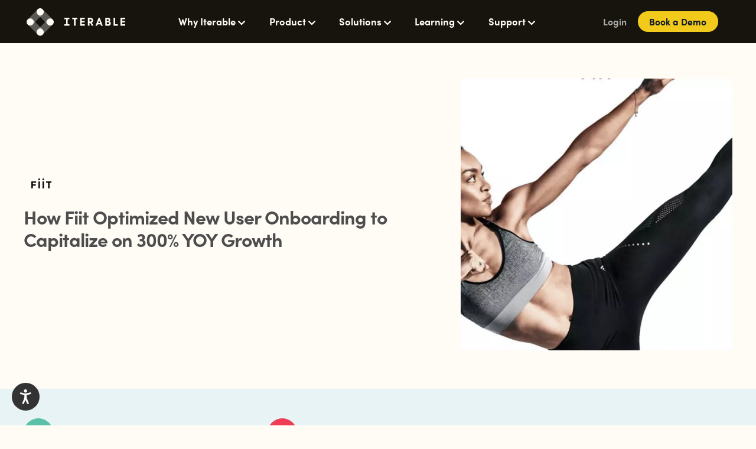

--- FILE ---
content_type: text/html; charset=UTF-8
request_url: https://iterable.com/customers/fiit-tv/
body_size: 87599
content:

<!doctype html>

  <html class="no-js" lang="en-US">

  <head>
    <meta charset="utf-8">

        		<!-- Google Tag Manager for prod -->
		<script>
			(function(w, d, s, l, i) {
				w[l] = w[l] || [];
				w[l].push({
					'gtm.start': new Date().getTime(),
					event: 'gtm.js'
				});
				var f = d.getElementsByTagName(s)[0],
					j = d.createElement(s),
					dl = l != 'dataLayer' ? '&l=' + l : '';
				j.async = true;
				j.src = 'https://www.googletagmanager.com/gtm.js?id=' + i + dl + '&gtm_auth=S4GV4976xXcQD4hIGWX68A&gtm_preview=env-1&gtm_cookies_win=x';
				f.parentNode.insertBefore(j, f);
			})(window, document, 'script', 'dataLayer', 'GTM-TP5VPK');
		</script>
		<!-- End Google Tag Manager for prod -->
				<!-- Equally -->
		<script defer>document.addEventListener('load', function (d, s, id) {
				var js, fjs = d.getElementsByTagName(s)[0];
				if (d.getElementById(id)) return;
				js = d.createElement(s);
				js.id = id;
				js.src = "https://widget.equally.ai/equally-widget.min.js";
				fjs.parentNode.insertBefore(js, fjs);
			}(document, 'script', 'equallyWidget'));
			!window.EQUALLY_AI_API_KEY && (window.EQUALLY_AI_API_KEY = "zs74s7ww4ycei0u8dbk9llpaq9u2tp0h", intervalId = setInterval(function () {
				window.EquallyAi && (clearInterval(intervalId), window.EquallyAi = new EquallyAi)
			}, 500));</script>
		<!-- End Equally -->
			<script>
		!function() {
			window.semaphore = window.semaphore || [];
			window.ketch = function() {
				window.semaphore.push(arguments);
			};
			
			var e = new URLSearchParams(document.location.search);
			var o = e.has("property") ? e.get("property") : "iterable";
			
			var n = document.createElement("script");
			n.type = "text/javascript";
			n.src = "https://global.ketchcdn.com/web/v3/config/iterable/".concat(o, "/boot.js");
			n.defer = n.async = true;
			
			document.getElementsByTagName("head")[0].appendChild(n);
		}();

		window.addEventListener("DOMContentLoaded", () => {
			if (window.ketch) {
				window.ketch("on", "consent", (consent) => {
					if (consent.purposes.targeted_advertising) {
						const triggerWhenCookieLevel4Accepted = () => {
							if (!window.APP_STARTED) {
								setTimeout(triggerWhenCookieLevel4Accepted, 100);
							} else {
								document.dispatchEvent(new CustomEvent("whenCookieLevel4Accepted"));
							}
						}

						triggerWhenCookieLevel4Accepted();
					}
				});
			}
		});
	</script>
		<!-- Qualified -->
	<script>
	(function(w,q){w['QualifiedObject']=q;w[q]=w[q]||function(){
	(w[q].q=w[q].q||[]).push(arguments)};})(window,'qualified')

	</script>
	<script data-purposes="functionality" type="text/plain" data-ketch-id="qualified-script" async src="https://js.qualified.com/qualified.js?token=z3YAMzVKcPdiZrRp"></script>
	<!-- End Qualified -->
    <!-- Storylane Lead Attributions -->
    <script data-purposes="analytics" type="text/plain" data-ketch-id="storylane-lead-attribution-script">
        (function(){"use strict";function e(t){const r=t.head;if(!r)return;const i=t.querySelector('script[src="https://js.storylane.io/js/v2/storylane.js"]'),n=t.querySelector('script[src="https://js.storylane.io/js/v1/storylane.js"]');if(i||n)return;const s=t.createElement("script");s.type="text/javascript",s.async=!0,s.src="https://js.storylane.io/js/v2/storylane.js",r.appendChild(s)}e(window.document)})();
    </script>
    <!-- End Storylane Lead Attributions -->
    
    <!-- Force IE to use the latest rendering engine available -->
    <meta http-equiv="X-UA-Compatible" content="IE=edge">

    <!-- Mobile Meta -->
    <meta name="viewport" content="width=device-width, initial-scale=1, maximum-scale=1, user-scalable=0">
    <meta class="foundation-mq">

    <meta name="facebook-domain-verification" content="isvx5bjox4xhug2vpd7pwvuei07jtg"/>

    <link rel="pingback" href="">

    <!-- Marketo script -->
    <script src="https://go.iterable.com/js/forms2/js/forms2.min.js"></script>

    <meta name='robots' content='index, follow, max-snippet:-1, max-image-preview:large, max-video-preview:-1' />
	<style>img:is([sizes="auto" i], [sizes^="auto," i]) { contain-intrinsic-size: 3000px 1500px }</style>
	<link rel="alternate" hreflang="en" href="https://iterable.com/customers/fiit-tv/" />
<link rel="alternate" hreflang="fr" href="https://iterable.com/fr/customers/fiit-tv/" />
<link rel="alternate" hreflang="de" href="https://iterable.com/de/customers/fiit-tv/" />
<link rel="alternate" hreflang="nl" href="https://iterable.com/nl/customers/fiit-tv/" />
<link rel="alternate" hreflang="en-gb" href="https://iterable.com/en-GB/customers/fiit-tv/" />
<link rel="alternate" hreflang="es" href="https://iterable.com/es/customers/fiit-tv/" />
<link rel="alternate" hreflang="x-default" href="https://iterable.com/customers/fiit-tv/" />
<link rel='dns-prefetch' href='//use.typekit.net' />
<link rel="alternate" type="application/rss+xml" title="Iterable &raquo; Feed" href="https://iterable.com/feed/" />
<link rel="alternate" type="application/rss+xml" title="Iterable &raquo; Comments Feed" href="https://iterable.com/comments/feed/" />
            <!-- Custom SEO meta tags for Customers page -->
            <title>Fiit.tv Customer Story - Iterable</title>
            <meta name='description' content='When three friends joined forces in 2017 with a mission of making the world’s best fitness classes accessible to everyone, it’s doubtful they could foresee the massive shift the fitness industry...'>
            <meta property="og:locale" content="en_US">
            <meta property="og:type" content="website">
            <meta property='og:title' content='Fiit.tv Customer Story - Iterable'>
            <meta property="og:description" content="When three friends joined forces in 2017 with a mission of making the world’s best fitness classes accessible to everyone, it’s doubtful they could foresee the massive shift the fitness industry...">
            <meta property="og:image" content="https://iterable.com/wp-content/uploads/2020/09/fiittv-cs-hero.webp">
            <meta property="og:url" content="https://iterable.com/customers/fiit-tv/">
        <link rel='stylesheet' id='wp-block-library-css' href='https://iterable.com/wp-includes/css/dist/block-library/style.min.css?ver=6.8.3' type='text/css' media='all' />
<style id='classic-theme-styles-inline-css' type='text/css'>
/*! This file is auto-generated */
.wp-block-button__link{color:#fff;background-color:#32373c;border-radius:9999px;box-shadow:none;text-decoration:none;padding:calc(.667em + 2px) calc(1.333em + 2px);font-size:1.125em}.wp-block-file__button{background:#32373c;color:#fff;text-decoration:none}
</style>
<link rel='stylesheet' id='theme-css-css' href='https://iterable.com/wp-content/themes/itbl/assets/styles/theme-styles.css?ver=1762771347' type='text/css' media='all' />
<link rel='stylesheet' id='sophia-css' href='https://use.typekit.net/rij8ipm.css?ver=6.8.3' type='text/css' media='all' />
<style id='global-styles-inline-css' type='text/css'>
:root{--wp--preset--aspect-ratio--square: 1;--wp--preset--aspect-ratio--4-3: 4/3;--wp--preset--aspect-ratio--3-4: 3/4;--wp--preset--aspect-ratio--3-2: 3/2;--wp--preset--aspect-ratio--2-3: 2/3;--wp--preset--aspect-ratio--16-9: 16/9;--wp--preset--aspect-ratio--9-16: 9/16;--wp--preset--color--black: #000000;--wp--preset--color--cyan-bluish-gray: #abb8c3;--wp--preset--color--white: #ffffff;--wp--preset--color--pale-pink: #f78da7;--wp--preset--color--vivid-red: #cf2e2e;--wp--preset--color--luminous-vivid-orange: #ff6900;--wp--preset--color--luminous-vivid-amber: #fcb900;--wp--preset--color--light-green-cyan: #7bdcb5;--wp--preset--color--vivid-green-cyan: #00d084;--wp--preset--color--pale-cyan-blue: #8ed1fc;--wp--preset--color--vivid-cyan-blue: #0693e3;--wp--preset--color--vivid-purple: #9b51e0;--wp--preset--gradient--vivid-cyan-blue-to-vivid-purple: linear-gradient(135deg,rgba(6,147,227,1) 0%,rgb(155,81,224) 100%);--wp--preset--gradient--light-green-cyan-to-vivid-green-cyan: linear-gradient(135deg,rgb(122,220,180) 0%,rgb(0,208,130) 100%);--wp--preset--gradient--luminous-vivid-amber-to-luminous-vivid-orange: linear-gradient(135deg,rgba(252,185,0,1) 0%,rgba(255,105,0,1) 100%);--wp--preset--gradient--luminous-vivid-orange-to-vivid-red: linear-gradient(135deg,rgba(255,105,0,1) 0%,rgb(207,46,46) 100%);--wp--preset--gradient--very-light-gray-to-cyan-bluish-gray: linear-gradient(135deg,rgb(238,238,238) 0%,rgb(169,184,195) 100%);--wp--preset--gradient--cool-to-warm-spectrum: linear-gradient(135deg,rgb(74,234,220) 0%,rgb(151,120,209) 20%,rgb(207,42,186) 40%,rgb(238,44,130) 60%,rgb(251,105,98) 80%,rgb(254,248,76) 100%);--wp--preset--gradient--blush-light-purple: linear-gradient(135deg,rgb(255,206,236) 0%,rgb(152,150,240) 100%);--wp--preset--gradient--blush-bordeaux: linear-gradient(135deg,rgb(254,205,165) 0%,rgb(254,45,45) 50%,rgb(107,0,62) 100%);--wp--preset--gradient--luminous-dusk: linear-gradient(135deg,rgb(255,203,112) 0%,rgb(199,81,192) 50%,rgb(65,88,208) 100%);--wp--preset--gradient--pale-ocean: linear-gradient(135deg,rgb(255,245,203) 0%,rgb(182,227,212) 50%,rgb(51,167,181) 100%);--wp--preset--gradient--electric-grass: linear-gradient(135deg,rgb(202,248,128) 0%,rgb(113,206,126) 100%);--wp--preset--gradient--midnight: linear-gradient(135deg,rgb(2,3,129) 0%,rgb(40,116,252) 100%);--wp--preset--font-size--small: 13px;--wp--preset--font-size--medium: 20px;--wp--preset--font-size--large: 36px;--wp--preset--font-size--x-large: 42px;--wp--preset--spacing--20: 0.44rem;--wp--preset--spacing--30: 0.67rem;--wp--preset--spacing--40: 1rem;--wp--preset--spacing--50: 1.5rem;--wp--preset--spacing--60: 2.25rem;--wp--preset--spacing--70: 3.38rem;--wp--preset--spacing--80: 5.06rem;--wp--preset--shadow--natural: 6px 6px 9px rgba(0, 0, 0, 0.2);--wp--preset--shadow--deep: 12px 12px 50px rgba(0, 0, 0, 0.4);--wp--preset--shadow--sharp: 6px 6px 0px rgba(0, 0, 0, 0.2);--wp--preset--shadow--outlined: 6px 6px 0px -3px rgba(255, 255, 255, 1), 6px 6px rgba(0, 0, 0, 1);--wp--preset--shadow--crisp: 6px 6px 0px rgba(0, 0, 0, 1);}:where(.is-layout-flex){gap: 0.5em;}:where(.is-layout-grid){gap: 0.5em;}body .is-layout-flex{display: flex;}.is-layout-flex{flex-wrap: wrap;align-items: center;}.is-layout-flex > :is(*, div){margin: 0;}body .is-layout-grid{display: grid;}.is-layout-grid > :is(*, div){margin: 0;}:where(.wp-block-columns.is-layout-flex){gap: 2em;}:where(.wp-block-columns.is-layout-grid){gap: 2em;}:where(.wp-block-post-template.is-layout-flex){gap: 1.25em;}:where(.wp-block-post-template.is-layout-grid){gap: 1.25em;}.has-black-color{color: var(--wp--preset--color--black) !important;}.has-cyan-bluish-gray-color{color: var(--wp--preset--color--cyan-bluish-gray) !important;}.has-white-color{color: var(--wp--preset--color--white) !important;}.has-pale-pink-color{color: var(--wp--preset--color--pale-pink) !important;}.has-vivid-red-color{color: var(--wp--preset--color--vivid-red) !important;}.has-luminous-vivid-orange-color{color: var(--wp--preset--color--luminous-vivid-orange) !important;}.has-luminous-vivid-amber-color{color: var(--wp--preset--color--luminous-vivid-amber) !important;}.has-light-green-cyan-color{color: var(--wp--preset--color--light-green-cyan) !important;}.has-vivid-green-cyan-color{color: var(--wp--preset--color--vivid-green-cyan) !important;}.has-pale-cyan-blue-color{color: var(--wp--preset--color--pale-cyan-blue) !important;}.has-vivid-cyan-blue-color{color: var(--wp--preset--color--vivid-cyan-blue) !important;}.has-vivid-purple-color{color: var(--wp--preset--color--vivid-purple) !important;}.has-black-background-color{background-color: var(--wp--preset--color--black) !important;}.has-cyan-bluish-gray-background-color{background-color: var(--wp--preset--color--cyan-bluish-gray) !important;}.has-white-background-color{background-color: var(--wp--preset--color--white) !important;}.has-pale-pink-background-color{background-color: var(--wp--preset--color--pale-pink) !important;}.has-vivid-red-background-color{background-color: var(--wp--preset--color--vivid-red) !important;}.has-luminous-vivid-orange-background-color{background-color: var(--wp--preset--color--luminous-vivid-orange) !important;}.has-luminous-vivid-amber-background-color{background-color: var(--wp--preset--color--luminous-vivid-amber) !important;}.has-light-green-cyan-background-color{background-color: var(--wp--preset--color--light-green-cyan) !important;}.has-vivid-green-cyan-background-color{background-color: var(--wp--preset--color--vivid-green-cyan) !important;}.has-pale-cyan-blue-background-color{background-color: var(--wp--preset--color--pale-cyan-blue) !important;}.has-vivid-cyan-blue-background-color{background-color: var(--wp--preset--color--vivid-cyan-blue) !important;}.has-vivid-purple-background-color{background-color: var(--wp--preset--color--vivid-purple) !important;}.has-black-border-color{border-color: var(--wp--preset--color--black) !important;}.has-cyan-bluish-gray-border-color{border-color: var(--wp--preset--color--cyan-bluish-gray) !important;}.has-white-border-color{border-color: var(--wp--preset--color--white) !important;}.has-pale-pink-border-color{border-color: var(--wp--preset--color--pale-pink) !important;}.has-vivid-red-border-color{border-color: var(--wp--preset--color--vivid-red) !important;}.has-luminous-vivid-orange-border-color{border-color: var(--wp--preset--color--luminous-vivid-orange) !important;}.has-luminous-vivid-amber-border-color{border-color: var(--wp--preset--color--luminous-vivid-amber) !important;}.has-light-green-cyan-border-color{border-color: var(--wp--preset--color--light-green-cyan) !important;}.has-vivid-green-cyan-border-color{border-color: var(--wp--preset--color--vivid-green-cyan) !important;}.has-pale-cyan-blue-border-color{border-color: var(--wp--preset--color--pale-cyan-blue) !important;}.has-vivid-cyan-blue-border-color{border-color: var(--wp--preset--color--vivid-cyan-blue) !important;}.has-vivid-purple-border-color{border-color: var(--wp--preset--color--vivid-purple) !important;}.has-vivid-cyan-blue-to-vivid-purple-gradient-background{background: var(--wp--preset--gradient--vivid-cyan-blue-to-vivid-purple) !important;}.has-light-green-cyan-to-vivid-green-cyan-gradient-background{background: var(--wp--preset--gradient--light-green-cyan-to-vivid-green-cyan) !important;}.has-luminous-vivid-amber-to-luminous-vivid-orange-gradient-background{background: var(--wp--preset--gradient--luminous-vivid-amber-to-luminous-vivid-orange) !important;}.has-luminous-vivid-orange-to-vivid-red-gradient-background{background: var(--wp--preset--gradient--luminous-vivid-orange-to-vivid-red) !important;}.has-very-light-gray-to-cyan-bluish-gray-gradient-background{background: var(--wp--preset--gradient--very-light-gray-to-cyan-bluish-gray) !important;}.has-cool-to-warm-spectrum-gradient-background{background: var(--wp--preset--gradient--cool-to-warm-spectrum) !important;}.has-blush-light-purple-gradient-background{background: var(--wp--preset--gradient--blush-light-purple) !important;}.has-blush-bordeaux-gradient-background{background: var(--wp--preset--gradient--blush-bordeaux) !important;}.has-luminous-dusk-gradient-background{background: var(--wp--preset--gradient--luminous-dusk) !important;}.has-pale-ocean-gradient-background{background: var(--wp--preset--gradient--pale-ocean) !important;}.has-electric-grass-gradient-background{background: var(--wp--preset--gradient--electric-grass) !important;}.has-midnight-gradient-background{background: var(--wp--preset--gradient--midnight) !important;}.has-small-font-size{font-size: var(--wp--preset--font-size--small) !important;}.has-medium-font-size{font-size: var(--wp--preset--font-size--medium) !important;}.has-large-font-size{font-size: var(--wp--preset--font-size--large) !important;}.has-x-large-font-size{font-size: var(--wp--preset--font-size--x-large) !important;}
:where(.wp-block-post-template.is-layout-flex){gap: 1.25em;}:where(.wp-block-post-template.is-layout-grid){gap: 1.25em;}
:where(.wp-block-columns.is-layout-flex){gap: 2em;}:where(.wp-block-columns.is-layout-grid){gap: 2em;}
:root :where(.wp-block-pullquote){font-size: 1.5em;line-height: 1.6;}
</style>
<link rel='stylesheet' id='contact-form-7-css' href='https://iterable.com/wp-content/plugins/contact-form-7/includes/css/styles.css?ver=6.1' type='text/css' media='all' />
<link rel='stylesheet' id='wpml-legacy-dropdown-0-css' href='https://iterable.com/wp-content/plugins/sitepress-multilingual-cms/templates/language-switchers/legacy-dropdown/style.min.css?ver=1' type='text/css' media='all' />
<style id='wpml-legacy-dropdown-0-inline-css' type='text/css'>
.wpml-ls-statics-shortcode_actions, .wpml-ls-statics-shortcode_actions .wpml-ls-sub-menu, .wpml-ls-statics-shortcode_actions a {border-color:#cdcdcd;}.wpml-ls-statics-shortcode_actions a, .wpml-ls-statics-shortcode_actions .wpml-ls-sub-menu a, .wpml-ls-statics-shortcode_actions .wpml-ls-sub-menu a:link, .wpml-ls-statics-shortcode_actions li:not(.wpml-ls-current-language) .wpml-ls-link, .wpml-ls-statics-shortcode_actions li:not(.wpml-ls-current-language) .wpml-ls-link:link {color:#444444;background-color:#ffffff;}.wpml-ls-statics-shortcode_actions .wpml-ls-sub-menu a:hover,.wpml-ls-statics-shortcode_actions .wpml-ls-sub-menu a:focus, .wpml-ls-statics-shortcode_actions .wpml-ls-sub-menu a:link:hover, .wpml-ls-statics-shortcode_actions .wpml-ls-sub-menu a:link:focus {color:#000000;background-color:#eeeeee;}.wpml-ls-statics-shortcode_actions .wpml-ls-current-language > a {color:#444444;background-color:#ffffff;}.wpml-ls-statics-shortcode_actions .wpml-ls-current-language:hover>a, .wpml-ls-statics-shortcode_actions .wpml-ls-current-language>a:focus {color:#000000;background-color:#eeeeee;}
</style>
<link rel='stylesheet' id='site-css-css' href='https://iterable.com/wp-content/themes/itbl/assets/styles/style.css?ver=1762771347' type='text/css' media='all' />
<link rel='stylesheet' id='font-awesome-css' href='https://iterable.com/wp-content/themes/itbl/assets/styles/lib/fontawesome-free-5.15.4-web/css/all.min.css?ver=5.15.4' type='text/css' media='all' />
<link rel='stylesheet' id='animate-css-css' href='https://iterable.com/wp-content/themes/itbl/assets/styles/lib/animate.min.css?ver=5.8.2' type='text/css' media='all' />
<script type="text/javascript" src="https://iterable.com/wp-includes/js/jquery/jquery.min.js?ver=3.7.1" id="jquery-core-js"></script>
<script type="text/javascript" src="https://iterable.com/wp-includes/js/jquery/jquery-migrate.min.js?ver=3.4.1" id="jquery-migrate-js"></script>
<script type="text/javascript" src="https://iterable.com/wp-content/plugins/sitepress-multilingual-cms/templates/language-switchers/legacy-dropdown/script.min.js?ver=1" id="wpml-legacy-dropdown-0-js"></script>
<meta name="generator" content="WPML ver:4.7.6 stt:37,1,66,4,3,2;" />
<!-- Stream WordPress user activity plugin v4.1.1 -->
		<script>
			document.documentElement.className = document.documentElement.className.replace('no-js', 'js');
		</script>
				<style>
			.no-js img.lazyload {
				display: none;
			}

			figure.wp-block-image img.lazyloading {
				min-width: 150px;
			}

						.lazyload, .lazyloading {
				opacity: 0;
			}

			.lazyloaded {
				opacity: 1;
				transition: opacity 300ms;
				transition-delay: 0ms;
			}

					</style>
		        <link rel="icon" href="https://iterable.com/wp-content/themes/itbl/assets/images/dist/favicon/favicon-dark.ico" media="(prefers-color-scheme: light)" type="image/x-icon">
        <link rel="icon" href="https://iterable.com/wp-content/themes/itbl/assets/images/dist/favicon/favicon-dark16x16.png" media="(prefers-color-scheme: light)" type="image/png" sizes="16x16">
        <link rel="icon" href="https://iterable.com/wp-content/themes/itbl/assets/images/dist/favicon/favicon-dark32x32.png" media="(prefers-color-scheme: light)" type="image/png" sizes="32x32">
        <link rel="icon" href="https://iterable.com/wp-content/themes/itbl/assets/images/dist/favicon/favicon-dark192x192.png" media="(prefers-color-scheme: light)" type="image/png" sizes="192x192">
        <link rel="icon" href="https://iterable.com/wp-content/themes/itbl/assets/images/dist/favicon/favicon-dark512x512.png" media="(prefers-color-scheme: light)" type="image/png" sizes="512x512">

        <link rel="icon" href="https://iterable.com/wp-content/themes/itbl/assets/images/dist/favicon/favicon-light.ico" media="(prefers-color-scheme: dark)" type="image/x-icon">
        <link rel="icon" href="https://iterable.com/wp-content/themes/itbl/assets/images/dist/favicon/favicon-light16x16.png" media="(prefers-color-scheme: dark)" type="image/png" sizes="16x16">
        <link rel="icon" href="https://iterable.com/wp-content/themes/itbl/assets/images/dist/favicon/favicon-light32x32.png" media="(prefers-color-scheme: dark)" type="image/png" sizes="32x32">
        <link rel="icon" href="https://iterable.com/wp-content/themes/itbl/assets/images/dist/favicon/favicon-light192x192.png" media="(prefers-color-scheme: dark)" type="image/png" sizes="192x192">
        <link rel="icon" href="https://iterable.com/wp-content/themes/itbl/assets/images/dist/favicon/favicon-light512x512.png" media="(prefers-color-scheme: dark)" type="image/png" sizes="512x512">
        
	<!-- Start VWO Async SmartCode -->
	<link rel="preconnect" href="https://dev.visualwebsiteoptimizer.com" />
	<script type="text/plain" id="vwoCode" data-purposes="functionality">
		window._vwo_code || (function() {
			var account_id=768061,
			version=2.1,
			settings_tolerance=10000,
			hide_element='body',
			hide_element_style = 'opacity:0 !important;filter:alpha(opacity=0) !important;background:none !important;transition:none !important;',
			/* DO NOT EDIT BELOW THIS LINE */
			f=false,w=window,d=document,v=d.querySelector('#vwoCode'),cK='_vwo_'+account_id+'_settings',cc={};try{var c=JSON.parse(localStorage.getItem('_vwo_'+account_id+'_config'));cc=c&&typeof c==='object'?c:{}}catch(e){}var stT=cc.stT==='session'?w.sessionStorage:w.localStorage;code={nonce:v&&v.nonce,use_existing_jquery:function(){return typeof use_existing_jquery!=='undefined'?use_existing_jquery:undefined},library_tolerance:function(){return typeof library_tolerance!=='undefined'?library_tolerance:undefined},settings_tolerance:function(){return cc.sT||settings_tolerance},hide_element_style:function(){return'{'+(cc.hES||hide_element_style)+'}'},hide_element:function(){if(performance.getEntriesByName('first-contentful-paint')[0]){return''}return typeof cc.hE==='string'?cc.hE:hide_element},getVersion:function(){return version},finish:function(e){if(!f){f=true;var t=d.getElementById('_vis_opt_path_hides');if(t)t.parentNode.removeChild(t);if(e)(new Image).src='https://dev.visualwebsiteoptimizer.com/ee.gif?a='+account_id+e}},finished:function(){return f},addScript:function(e){var t=d.createElement('script');t.type='text/javascript';if(e.src){t.src=e.src}else{t.text=e.text}v&&t.setAttribute('nonce',v.nonce);d.getElementsByTagName('head')[0].appendChild(t)},load:function(e,t){var n=this.getSettings(),i=d.createElement('script'),r=this;t=t||{};if(n){i.textContent=n;d.getElementsByTagName('head')[0].appendChild(i);if(!w.VWO||VWO.caE){stT.removeItem(cK);r.load(e)}}else{var o=new XMLHttpRequest;o.open('GET',e,true);o.withCredentials=!t.dSC;o.responseType=t.responseType||'text';o.onload=function(){if(t.onloadCb){return t.onloadCb(o,e)}if(o.status===200||o.status===304){_vwo_code.addScript({text:o.responseText})}else{_vwo_code.finish('&e=loading_failure:'+e)}};o.onerror=function(){if(t.onerrorCb){return t.onerrorCb(e)}_vwo_code.finish('&e=loading_failure:'+e)};o.send()}},getSettings:function(){try{var e=stT.getItem(cK);if(!e){return}e=JSON.parse(e);if(Date.now()>e.e){stT.removeItem(cK);return}return e.s}catch(e){return}},init:function(){if(d.URL.indexOf('__vwo_disable__')>-1)return;var e=this.settings_tolerance();w._vwo_settings_timer=setTimeout(function(){_vwo_code.finish();stT.removeItem(cK)},e);var t;if(this.hide_element()!=='body'){t=d.createElement('style');var n=this.hide_element(),i=n?n+this.hide_element_style():'',r=d.getElementsByTagName('head')[0];t.setAttribute('id','_vis_opt_path_hides');v&&t.setAttribute('nonce',v.nonce);t.setAttribute('type','text/css');if(t.styleSheet)t.styleSheet.cssText=i;else t.appendChild(d.createTextNode(i));r.appendChild(t)}else{t=d.getElementsByTagName('head')[0];var i=d.createElement('div');i.style.cssText='z-index: 2147483647 !important;position: fixed !important;left: 0 !important;top: 0 !important;width: 100% !important;height: 100% !important;background: white !important;';i.setAttribute('id','_vis_opt_path_hides');i.classList.add('_vis_hide_layer');t.parentNode.insertBefore(i,t.nextSibling)}var o=window._vis_opt_url||d.URL,s='https://dev.visualwebsiteoptimizer.com/j.php?a='+account_id+'&u='+encodeURIComponent(o)+'&vn='+version;if(w.location.search.indexOf('_vwo_xhr')!==-1){this.addScript({src:s})}else{this.load(s+'&x=true')}}};w._vwo_code=code;code.init();
		})();
	</script>
	<!-- End VWO Async SmartCode -->

	    <script src="https://www.google.com/recaptcha/api.js" async defer></script>
<script async src="https://ob.fishrobotflower.com/i/2809349d61d2a83b9221f47f67ced117.js" data-ch="cheq4ppc" class="ct_clicktrue_66783"></script><meta name="itbl_email_pattern" content="	KD8hLio/KD86c2FtcGxlfGFkc3NhamtqaGdzYWRqaHxhYWF8YmhhdmFuYXxkYXNkYXNnaGpkZnxkZmh8ZHNhcXdlYTEzfGphZ2FkaXNofGtpc2hvcmV8Z21hYXxnYWFtfC5jb21hKUAuKiQpW1x3XStbXC1cLlx3XSo/QCg/ISg/[base64]">
<link rel="icon" href="https://iterable.com/wp-content/uploads/2020/02/diamond-favicon-125x125.png" sizes="32x32" />
<link rel="icon" href="https://iterable.com/wp-content/uploads/2020/02/diamond-favicon.png" sizes="192x192" />
<link rel="apple-touch-icon" href="https://iterable.com/wp-content/uploads/2020/02/diamond-favicon.png" />
<meta name="msapplication-TileImage" content="https://iterable.com/wp-content/uploads/2020/02/diamond-favicon.png" />
  </head>
      
  <body id="itbl-body" class="wp-singular customer-template-default single single-customer postid-10908 wp-custom-logo wp-theme-itbl itbl-c-page__fiit-tv" >
    <noscript><iframe src="https://obs.fishrobotflower.com/ns/2809349d61d2a83b9221f47f67ced117.html?ch=cheq4ppc" width="0" height="0" style="display:none"></iframe></iframe></noscript>
  		<!-- Google Tag Manager (noscript) for prod -->
		<noscript>
			<iframe src="https://www.googletagmanager.com/ns.html?id=GTM-TP5VPK&gtm_auth=S4GV4976xXcQD4hIGWX68A&gtm_preview=env-1&gtm_cookies_win=x"
					height="0" width="0" style="display:none;visibility:hidden"></iframe>
		</noscript>
		<!-- End Google Tag Manager (noscript) for prod -->
		<div
	data-component="secondary-demo-form"
	class="small reveal"
	id="secondary_demo"
	data-reveal
	style="border-width: 0.5px;"
>
	<button
		class="close-button"
		data-close
		aria-label="Close modal"
		type="button"
		style="font-size: 2.5rem;z-index: 1;"
	>
		<span aria-hidden="true">&times;</span>
	</button>

	<div>
		        <div id="a6919a2e54e8d7" data-component="secondary-demo-form-stepper">
            <div id="a6919a2e54e8d0" data-component="stepper">
	<div class="overflow-x-hidden">
		<div
			class="transition-all ease-out duration-300 delay-75"
			data-component="stepper-steps"
		>
			<div
				class="flex items-center"
				style="width: 300%;"
			>
								<div class="w-full overflow-x-hidden">
					<div
						class="transition-all duration-400"
						data-component="stepper-step"
					>
						        <form
            id="secondary-demo-form"
            class="rounded-borders-form fat-form-fields white-background-form-fields no-margin-left-form-labels"
            data-abide
            novalidate
        >
            <div class="grid-container">
                <div class="grid-x grid-padding-x">
                                            <div class="cell small-12">
                            <div class="pb-2" style="margin-top: 0.5rem;">
                                <h3		class="h3"
	>
	Watch a 5 Minute Demo</h3>
                            </div>
                        </div>
                    
                    <div class="cell small-12">
                        <div>
	<input
		aria-describedby="a6919a2e5497d2-abide-error"
		class="itbl-b-input"
					data-validator="valid_work_email"
				name="Email"
		placeholder="Company Email*"
		required=""		type="text"
		value=""
	>
	<span
		class="form-error"
		data-form-error-for="Email"
		id="a6919a2e5497d2-abide-error"
		role="alert"
	>
		What is your company email address?	</span>
</div>
                    </div>

                    <div class="secondary-demo-form-input-wrapper cell small-12 hidden">
                        <div>
	<input
		aria-describedby="a6919a2e5497da-abide-error"
		class="itbl-b-input"
					data-validator="alpha_validator"
				name="FirstName"
		placeholder="First Name*"
		required=""		type="text"
		value=""
	>
	<span
		class="form-error"
		data-form-error-for="FirstName"
		id="a6919a2e5497da-abide-error"
		role="alert"
	>
		What is your first name?	</span>
</div>
                    </div>

                    <div class="secondary-demo-form-input-wrapper cell small-12 hidden">
                        <div>
	<input
		aria-describedby="a6919a2e5497dd-abide-error"
		class="itbl-b-input"
					data-validator="alpha_validator"
				name="LastName"
		placeholder="Last Name*"
		required=""		type="text"
		value=""
	>
	<span
		class="form-error"
		data-form-error-for="LastName"
		id="a6919a2e5497dd-abide-error"
		role="alert"
	>
		What is your last name?	</span>
</div>
                    </div>

                    <div class="cell small-12">
                        <div
	id="a6919a2e5482fd"
	data-component="country-field"
>
	<label for="a6919a2e5482fb"></label>
	<select
		id="a6919a2e5482fb"
		name="Country"
		class="itbl-b-input"
		required=""
		aria-describedby="a6919a2e5482fb-abide-error"
	>
					<option value="">Country/Permanent Residence*</option>
					<option value="United States">United States</option>
					<option value="United Kingdom">United Kingdom</option>
					<option value="Canada">Canada</option>
					<option value="Afghanistan">Afghanistan</option>
					<option value="Aland Islands">Aland Islands</option>
					<option value="Albania">Albania</option>
					<option value="Algeria">Algeria</option>
					<option value="American Samoa">American Samoa</option>
					<option value="Andorra">Andorra</option>
					<option value="Angola">Angola</option>
					<option value="Anguilla">Anguilla</option>
					<option value="Antarctica">Antarctica</option>
					<option value="Antigua and Barbuda">Antigua and Barbuda</option>
					<option value="Argentina">Argentina</option>
					<option value="Armenia">Armenia</option>
					<option value="Aruba">Aruba</option>
					<option value="Australia">Australia</option>
					<option value="Austria">Austria</option>
					<option value="Azerbaijan">Azerbaijan</option>
					<option value="Bahamas">Bahamas</option>
					<option value="Bahrain">Bahrain</option>
					<option value="Bangladesh">Bangladesh</option>
					<option value="Barbados">Barbados</option>
					<option value="Belarus">Belarus</option>
					<option value="Belgium">Belgium</option>
					<option value="Belize">Belize</option>
					<option value="Benin">Benin</option>
					<option value="Bermuda">Bermuda</option>
					<option value="Bhutan">Bhutan</option>
					<option value="Bolivia">Bolivia</option>
					<option value="Bonaire, Sint Eustatius and Saba">Bonaire, Sint Eustatius and Saba</option>
					<option value="Bosnia and Herzegovina">Bosnia and Herzegovina</option>
					<option value="Botswana">Botswana</option>
					<option value="Bouvet Island">Bouvet Island</option>
					<option value="Brazil">Brazil</option>
					<option value="British Indian Ocean Territory">British Indian Ocean Territory</option>
					<option value="Brunei Darussalam">Brunei Darussalam</option>
					<option value="Bulgaria">Bulgaria</option>
					<option value="Burkina Faso">Burkina Faso</option>
					<option value="Burundi">Burundi</option>
					<option value="Cambodia">Cambodia</option>
					<option value="Cameroon">Cameroon</option>
					<option value="Cape Verde">Cape Verde</option>
					<option value="Cayman Islands">Cayman Islands</option>
					<option value="Central African Republic">Central African Republic</option>
					<option value="Chad">Chad</option>
					<option value="Chile">Chile</option>
					<option value="China">China</option>
					<option value="Christmas Island">Christmas Island</option>
					<option value="Cocos (Keeling) Islands">Cocos (Keeling) Islands</option>
					<option value="Colombia">Colombia</option>
					<option value="Comoros">Comoros</option>
					<option value="Congo">Congo</option>
					<option value="Congo, the Democratic Republic of the">Congo, the Democratic Republic of the</option>
					<option value="Cook Islands">Cook Islands</option>
					<option value="Costa Rica">Costa Rica</option>
					<option value="Cote d'Ivoire">Cote d&#039;Ivoire</option>
					<option value="Croatia">Croatia</option>
					<option value="Cuba">Cuba</option>
					<option value="Curaçao">Curaçao</option>
					<option value="Cyprus">Cyprus</option>
					<option value="Czechia">Czechia</option>
					<option value="Denmark">Denmark</option>
					<option value="Djibouti">Djibouti</option>
					<option value="Dominica">Dominica</option>
					<option value="Dominican Republic">Dominican Republic</option>
					<option value="Ecuador">Ecuador</option>
					<option value="Egypt">Egypt</option>
					<option value="El Salvador">El Salvador</option>
					<option value="Equatorial Guinea">Equatorial Guinea</option>
					<option value="Eritrea">Eritrea</option>
					<option value="Estonia">Estonia</option>
					<option value="Ethiopia">Ethiopia</option>
					<option value="Falkland Islands (Malvinas)">Falkland Islands (Malvinas)</option>
					<option value="Faroe Islands">Faroe Islands</option>
					<option value="Fiji">Fiji</option>
					<option value="Finland">Finland</option>
					<option value="France">France</option>
					<option value="French Guiana">French Guiana</option>
					<option value="French Polynesia">French Polynesia</option>
					<option value="French Southern Territories">French Southern Territories</option>
					<option value="Gabon">Gabon</option>
					<option value="Gambia">Gambia</option>
					<option value="Georgia">Georgia</option>
					<option value="Germany">Germany</option>
					<option value="Ghana">Ghana</option>
					<option value="Gibraltar">Gibraltar</option>
					<option value="Greece">Greece</option>
					<option value="Greenland">Greenland</option>
					<option value="Grenada">Grenada</option>
					<option value="Guadeloupe">Guadeloupe</option>
					<option value="Guam">Guam</option>
					<option value="Guatemala">Guatemala</option>
					<option value="Guernsey">Guernsey</option>
					<option value="Guinea">Guinea</option>
					<option value="Guinea-Bissau">Guinea-Bissau</option>
					<option value="Guyana">Guyana</option>
					<option value="Haiti">Haiti</option>
					<option value="Heard Island and McDonald Islands">Heard Island and McDonald Islands</option>
					<option value="Holy See (Vatican City State)">Holy See (Vatican City State)</option>
					<option value="Honduras">Honduras</option>
					<option value="Hong Kong">Hong Kong</option>
					<option value="Hungary">Hungary</option>
					<option value="Iceland">Iceland</option>
					<option value="India">India</option>
					<option value="Indonesia">Indonesia</option>
					<option value="Iran, Islamic Republic of">Iran, Islamic Republic of</option>
					<option value="Iraq">Iraq</option>
					<option value="Ireland">Ireland</option>
					<option value="Isle of Man">Isle of Man</option>
					<option value="Israel">Israel</option>
					<option value="Italy">Italy</option>
					<option value="Jamaica">Jamaica</option>
					<option value="Japan">Japan</option>
					<option value="Jersey">Jersey</option>
					<option value="Jordan">Jordan</option>
					<option value="Kazakhstan">Kazakhstan</option>
					<option value="Kenya">Kenya</option>
					<option value="Kiribati">Kiribati</option>
					<option value="Korea, Democratic People's Republic of">Korea, Democratic People&#039;s Republic of</option>
					<option value="Korea, Republic of">Korea, Republic of</option>
					<option value="Kosovo">Kosovo</option>
					<option value="Kuwait">Kuwait</option>
					<option value="Kyrgyzstan">Kyrgyzstan</option>
					<option value="Lao People's Democratic Republic">Lao People&#039;s Democratic Republic</option>
					<option value="Latvia">Latvia</option>
					<option value="Lebanon">Lebanon</option>
					<option value="Lesotho">Lesotho</option>
					<option value="Liberia">Liberia</option>
					<option value="Libyan Arab Jamahiriya">Libyan Arab Jamahiriya</option>
					<option value="Liechtenstein">Liechtenstein</option>
					<option value="Lithuania">Lithuania</option>
					<option value="Luxembourg">Luxembourg</option>
					<option value="Macao">Macao</option>
					<option value="Madagascar">Madagascar</option>
					<option value="Malawi">Malawi</option>
					<option value="Malaysia">Malaysia</option>
					<option value="Maldives">Maldives</option>
					<option value="Mali">Mali</option>
					<option value="Malta">Malta</option>
					<option value="Marshall Islands">Marshall Islands</option>
					<option value="Martinique">Martinique</option>
					<option value="Mauritania">Mauritania</option>
					<option value="Mauritius">Mauritius</option>
					<option value="Mayotte">Mayotte</option>
					<option value="Mexico">Mexico</option>
					<option value="Micronesia">Micronesia</option>
					<option value="Moldova, Republic of">Moldova, Republic of</option>
					<option value="Monaco">Monaco</option>
					<option value="Mongolia">Mongolia</option>
					<option value="Montenegro">Montenegro</option>
					<option value="Montserrat">Montserrat</option>
					<option value="Morocco">Morocco</option>
					<option value="Mozambique">Mozambique</option>
					<option value="Myanmar">Myanmar</option>
					<option value="Namibia">Namibia</option>
					<option value="Nauru">Nauru</option>
					<option value="Nepal">Nepal</option>
					<option value="Netherlands">Netherlands</option>
					<option value="Netherlands Antilles">Netherlands Antilles</option>
					<option value="New Caledonia">New Caledonia</option>
					<option value="New Zealand">New Zealand</option>
					<option value="Nicaragua">Nicaragua</option>
					<option value="Niger">Niger</option>
					<option value="Nigeria">Nigeria</option>
					<option value="Niue">Niue</option>
					<option value="Norfolk Island">Norfolk Island</option>
					<option value="Northern Mariana Islands">Northern Mariana Islands</option>
					<option value="North Macedonia">North Macedonia</option>
					<option value="Norway">Norway</option>
					<option value="Oman">Oman</option>
					<option value="Pakistan">Pakistan</option>
					<option value="Palau">Palau</option>
					<option value="Palestinian Territory, Occupied">Palestinian Territory, Occupied</option>
					<option value="Panama">Panama</option>
					<option value="Papua New Guinea">Papua New Guinea</option>
					<option value="Paraguay">Paraguay</option>
					<option value="Peru">Peru</option>
					<option value="Philippines">Philippines</option>
					<option value="Pitcairn">Pitcairn</option>
					<option value="Poland">Poland</option>
					<option value="Portugal">Portugal</option>
					<option value="Puerto Rico">Puerto Rico</option>
					<option value="Qatar">Qatar</option>
					<option value="Reunion">Reunion</option>
					<option value="Romania">Romania</option>
					<option value="Russian Federation">Russian Federation</option>
					<option value="Rwanda">Rwanda</option>
					<option value="Saint Barthélemy">Saint Barthélemy</option>
					<option value="Saint Helena">Saint Helena</option>
					<option value="Saint Kitts and Nevis">Saint Kitts and Nevis</option>
					<option value="Saint Lucia">Saint Lucia</option>
					<option value="Saint Martin (French part)">Saint Martin (French part)</option>
					<option value="Saint Pierre and Miquelon">Saint Pierre and Miquelon</option>
					<option value="Saint Vincent and the Grenadines">Saint Vincent and the Grenadines</option>
					<option value="Samoa">Samoa</option>
					<option value="San Marino">San Marino</option>
					<option value="Sao Tome and Principe">Sao Tome and Principe</option>
					<option value="Saudi Arabia">Saudi Arabia</option>
					<option value="Senegal">Senegal</option>
					<option value="Serbia">Serbia</option>
					<option value="Seychelles">Seychelles</option>
					<option value="Sierra Leone">Sierra Leone</option>
					<option value="Singapore">Singapore</option>
					<option value="Sint Maarten (Dutch part)">Sint Maarten (Dutch part)</option>
					<option value="Slovakia">Slovakia</option>
					<option value="Slovenia">Slovenia</option>
					<option value="Solomon Islands">Solomon Islands</option>
					<option value="Somalia">Somalia</option>
					<option value="South Africa">South Africa</option>
					<option value="South Georgia and the South Sandwich Islands">South Georgia and the South Sandwich Islands</option>
					<option value="South Sudan">South Sudan</option>
					<option value="Spain">Spain</option>
					<option value="Sri Lanka">Sri Lanka</option>
					<option value="Sudan">Sudan</option>
					<option value="Suriname">Suriname</option>
					<option value="Svalbard and Jan Mayen">Svalbard and Jan Mayen</option>
					<option value="Swaziland">Swaziland</option>
					<option value="Sweden">Sweden</option>
					<option value="Switzerland">Switzerland</option>
					<option value="Syrian Arab Republic">Syrian Arab Republic</option>
					<option value="Taiwan">Taiwan</option>
					<option value="Tajikistan">Tajikistan</option>
					<option value="Tanzania, United Republic of">Tanzania, United Republic of</option>
					<option value="Thailand">Thailand</option>
					<option value="Timor-Leste">Timor-Leste</option>
					<option value="Togo">Togo</option>
					<option value="Tokelau">Tokelau</option>
					<option value="Tonga">Tonga</option>
					<option value="Trinidad and Tobago">Trinidad and Tobago</option>
					<option value="Tunisia">Tunisia</option>
					<option value="Turkey">Turkey</option>
					<option value="Turkmenistan">Turkmenistan</option>
					<option value="Turks and Caicos Islands">Turks and Caicos Islands</option>
					<option value="Tuvalu">Tuvalu</option>
					<option value="Uganda">Uganda</option>
					<option value="Ukraine">Ukraine</option>
					<option value="United Arab Emirates">United Arab Emirates</option>
					<option value="United States Minor Outlying Islands">United States Minor Outlying Islands</option>
					<option value="Uruguay">Uruguay</option>
					<option value="Uzbekistan">Uzbekistan</option>
					<option value="Vanuatu">Vanuatu</option>
					<option value="Venezuela">Venezuela</option>
					<option value="Viet Nam">Viet Nam</option>
					<option value="Virgin Islands, British">Virgin Islands, British</option>
					<option value="Virgin Islands, US">Virgin Islands, US</option>
					<option value="Wallis and Futuna">Wallis and Futuna</option>
					<option value="Western Sahara">Western Sahara</option>
					<option value="Yemen">Yemen</option>
					<option value="Zambia">Zambia</option>
					<option value="Zimbabwe">Zimbabwe</option>
			</select>

	<span
		class="form-error"
		data-form-error-for="Country"
		role="alert"
		id="a6919a2e5482fb-abide-error"
	>
		What is your country/permanent residence?	</span>
</div>
                    </div>

                    <div class="cell small-12" data-component="privacy-policy-agreement-message-container">
                        <span class="itbl-privacy-policy-agreement-message" data-component="PrivacyPolicy" style="display: none;">
    <span data-component="PrivacyPolicyMessage_US">By submitting my registration details, I agree to the processing of data in accordance with Iterable's <a href="https://iterable.com/trust/privacy-policy" target="_blank" style="color: #34C3F2">Privacy Policy</a>.<br/>I agree to receive personalized marketing communications from Iterable.</span><span data-component="PrivacyPolicyMessage_UK" style="display: none;">By submitting my registration details, I agree to the processing of data in accordance with Iterable's <a href="https://iterable.com/trust/privacy-policy" target="_blank" style="color: #34C3F2">Privacy Policy</a>.</span><span data-component="PrivacyPolicyMessage_EMEA" style="display: none;">By submitting my registration details, I agree to the processing of data in accordance with Iterable's <a href="https://iterable.com/trust/privacy-policy" target="_blank" style="color: #34C3F2">Privacy Policy</a>.</span></span>
                    </div>

                    <div class="cell small-12" style="margin-top: 1.5rem;" data-component="privacy-policy-checkbox-container">
                        <div data-component="PrivacyPolicyCheckbox" style="display: none;">
	<div class="checkbox_header"></div>
	<input
		id="a6919a2e549e72-abide-error"
		name="marketingConsent"
		type="checkbox"
		value="true"
	>
	<label
		class="itbl-b-label__checkbox"
		for="a6919a2e549e72-abide-error"
	>
		I agree to receive personalised marketing communications from Iterable	</label>
</div>
                    </div>

                    <div class="cell small-12" style="margin-top: 2rem;">
                        <button class="button red medium-down-expanded" type="submit">
                            Send to My Inbox                        </button>
                    </div>

                                                                <div class="cell small-12 at-768px-display-none">
                            <img src="https://iterable.com/wp-content/uploads/2025/09/badges-fall2025-mobile-svg.svg" style="display: block; margin-top: 1.25rem; margin-bottom: 1.25rem; width: 100%;" alt="Form footer image"/>
                        </div>
                    
                                                                <div class="cell small-12 display-none at-768px-display-unset">
                            <img src="https://iterable.com/wp-content/uploads/2025/09/badges-fall2025-svg.svg" style="display: block; margin-top: 1.25rem; margin-bottom: 1.25rem; width: 100%;" alt="Form footer image"/>
                        </div>
                    
                    <div style="display: none;">
	<input name="eventId" type="hidden" value="">
	<input name="URL" type="hidden" value="https://iterable.com/customers/fiit-tv/">
	<input name="_mktoReferrer" type="hidden" value="https://iterable.com/customers/fiit-tv/">
	<input name="formVid" type="hidden" value="1134">
	<input name="munchkinId" type="hidden" value="723-YAV-537">
	<input name="_mkt_trk" type="hidden" value="">
	<input name="formid" type="hidden" value="1134">
</div>

                    <input type="hidden" name="Company"/>
                    <input type="hidden" name="Company_Size_Range__c"/>
                </div>
            </div>
        </form>
        					</div>
				</div>
								<div class="w-full overflow-x-hidden">
					<div
						class="transition-all duration-400"
						data-component="stepper-step"
					>
						        <div class="grid-container py-2">
            <div class="grid-x">
                <div class="cell small-12">
                    <div>
                        <div class="loader">
	<svg class="circular" viewbox="25 25 50 50">
		<circle
			class="path"
			cx="50"
			cy="50"
			r="20"
			fill="none"
			stroke-width="4"
			stroke-miterlimit="10"
		></circle>
	</svg>
</div>
                    </div>

                    <div class="pt-2 text-center">
                        Loading...                    </div>
                </div>
            </div>
        </div>
        					</div>
				</div>
								<div class="w-full overflow-x-hidden">
					<div
						class="transition-all duration-400"
						data-component="stepper-step"
					>
						        <div class="grid-container py-2" data-component="confirmation-step" style="display: none;">
            <div class="grid-x">
                <div class="cell small-12">
                    <div class="text-center">
                        
                        <div class="h4 ">
                            Thanks for submitting!                        </div>
                        <div>
                            <p>The demo will be in your inbox shortly. </p>
                        </div>
                    </div>
                </div>

                                    <div class="cell small-12">
                                    <div id="a6919a2e54975c" data-component="video-container">
                <div style="position: relative; width: 100%; max-width: 600px; margin: auto; aspect-ratio: 16/9;">
                    <div id="a6919a2e54b78f" data-component="video-overlay" style="position: absolute; top: 0; right: 0; bottom: 0; left: 0; z-index: 100; backdrop-filter: blur(5px);">
                        <div style="width: 100%; height: 100%; display: grid; place-items: center;">
                            <button id="a6919a2e54975a" data-component="video-button" class="button" style="margin: 0;" type="button">Watch 5-Minute Demo</button>
                        </div>
                    </div>

                    <div style="width: 100%; height: 100%;">
                        <div style="width: 640px;" class="wp-video"><!--[if lt IE 9]><script>document.createElement('video');</script><![endif]-->
<video class="wp-video-shortcode" id="video-10908-1" width="640" height="360" preload="metadata" controls="controls"><source type="video/mp4" src="https://iterable.com/wp-content/uploads/2024/04/Iterable-5-Minute-Demo.mp4?_=1" /><a href="https://iterable.com/wp-content/uploads/2024/04/Iterable-5-Minute-Demo.mp4">https://iterable.com/wp-content/uploads/2024/04/Iterable-5-Minute-Demo.mp4</a></video></div>                    </div>
                </div>
            </div>
                            </div>
                
                <div class="cell small-12">
                                        <div style="width: 100%;">
                <hr/>

                <div style="text-align: center;">
                    <p>Discover 5 steps to shift from outdated campaigns to AI-powered, real-time customer moments.</p>

                                            <div>
                            <img data-src="https://iterable.com/wp-content/uploads/2025/06/Light-7.png" alt="" style="--smush-placeholder-width: 768px; --smush-placeholder-aspect-ratio: 768/512;width: 10rem; height: 5rem; margin-bottom: 1.5rem; object-fit: contain; object-position: center;" src="[data-uri]" class="lazyload" /><noscript><img data-src="https://iterable.com/wp-content/uploads/2025/06/Light-7.png" alt="" style="--smush-placeholder-width: 768px; --smush-placeholder-aspect-ratio: 768/512;width: 10rem; height: 5rem; margin-bottom: 1.5rem; object-fit: contain; object-position: center;" src="[data-uri]" class="lazyload" /><noscript><img data-src="https://iterable.com/wp-content/uploads/2025/06/Light-7.png" alt="" style="--smush-placeholder-width: 768px; --smush-placeholder-aspect-ratio: 768/512;width: 10rem; height: 5rem; margin-bottom: 1.5rem; object-fit: contain; object-position: center;" src="[data-uri]" class="lazyload" /><noscript><img src="https://iterable.com/wp-content/uploads/2025/06/Light-7.png" alt="" style="width: 10rem; height: 5rem; margin-bottom: 1.5rem; object-fit: contain; object-position: center;"/></noscript></noscript></noscript>
                        </div>
                    
                                                <a class="button red" href="https://iterable.com/blog/5-steps-to-moments-based-marketing-success/" target="_blank">Read More</a>

                                            </div>
            </div>
                        </div>
            </div>
        </div>
        					</div>
				</div>
							</div>
		</div>
	</div>
</div>
        </div>

        	</div>
</div>
<div
	data-component="multi-select-form"
	class="small reveal"	id="multi-select-form"
	data-reveal	style="background: rgb(239 240 244);"
>
	<button
		class="close-button"
		data-close
		aria-label="Close modal"
		type="button"
		style="font-size: 2.5rem; z-index: 1;"
	>
		<span aria-hidden="true">&times;</span>
	</button>

	<div>
		<div id="a6919a2e550d30" data-component="stepper">
	<div class="overflow-x-hidden">
		<div
			class="transition-all ease-out duration-300 delay-75"
			data-component="stepper-steps"
		>
			<div
				class="flex items-center"
				style="width: 300%;"
			>
								<div class="w-full overflow-x-hidden">
					<div
						class="transition-all duration-400"
						data-component="stepper-step"
					>
						<form
	id="a6919a2e5505f5"
	class="rounded-borders-form fat-form-fields white-background-form-fields no-margin-left-form-labels"
	data-abide
	novalidate
>
	<div class="grid-container">
		<div class="grid-x grid-padding-x">
			
			<div class="cell small-12 medium-6">
				<div>
	<input
		aria-describedby="a6919a2e550647-abide-error"
		class="itbl-b-input"
					data-validator="alpha_validator"
				name="FirstName"
		placeholder="First Name*"
		required=""		type="text"
		value=""
	>
	<span
		class="form-error"
		data-form-error-for="FirstName"
		id="a6919a2e550647-abide-error"
		role="alert"
	>
		What is your first name?	</span>
</div>
			</div>

			<div class="cell small-12 medium-6">
				<div>
	<input
		aria-describedby="a6919a2e55064d-abide-error"
		class="itbl-b-input"
					data-validator="alpha_validator"
				name="LastName"
		placeholder="Last Name*"
		required=""		type="text"
		value=""
	>
	<span
		class="form-error"
		data-form-error-for="LastName"
		id="a6919a2e55064d-abide-error"
		role="alert"
	>
		What is your last name?	</span>
</div>
			</div>

			<div class="cell small-12">
				<div>
	<input
		aria-describedby="a6919a2e55064f-abide-error"
		class="itbl-b-input"
					data-validator="valid_work_email"
				name="Email"
		placeholder="Company Email*"
		required=""		type="text"
		value=""
	>
	<span
		class="form-error"
		data-form-error-for="Email"
		id="a6919a2e55064f-abide-error"
		role="alert"
	>
		What is your company email address?	</span>
</div>
			</div>

			<div class="cell small-12">
				<div>
	<input
		aria-describedby="a6919a2e550652-abide-error"
		class="itbl-b-input"
				name="Company"
		placeholder="Company*"
		required=""		type="text"
		value=""
	>
	<span
		class="form-error"
		data-form-error-for="Company"
		id="a6919a2e550652-abide-error"
		role="alert"
	>
		What is your company's name?	</span>
</div>
			</div>

			
			<div class="cell small-12">
				<div
	id="a6919a2e550638"
	data-component="country-field"
>
	<label for="a6919a2e550637"></label>
	<select
		id="a6919a2e550637"
		name="Country"
		class="itbl-b-input"
		required=""
		aria-describedby="a6919a2e550637-abide-error"
	>
					<option value="">Country/Permanent Residence*</option>
					<option value="United States">United States</option>
					<option value="United Kingdom">United Kingdom</option>
					<option value="Canada">Canada</option>
					<option value="Afghanistan">Afghanistan</option>
					<option value="Aland Islands">Aland Islands</option>
					<option value="Albania">Albania</option>
					<option value="Algeria">Algeria</option>
					<option value="American Samoa">American Samoa</option>
					<option value="Andorra">Andorra</option>
					<option value="Angola">Angola</option>
					<option value="Anguilla">Anguilla</option>
					<option value="Antarctica">Antarctica</option>
					<option value="Antigua and Barbuda">Antigua and Barbuda</option>
					<option value="Argentina">Argentina</option>
					<option value="Armenia">Armenia</option>
					<option value="Aruba">Aruba</option>
					<option value="Australia">Australia</option>
					<option value="Austria">Austria</option>
					<option value="Azerbaijan">Azerbaijan</option>
					<option value="Bahamas">Bahamas</option>
					<option value="Bahrain">Bahrain</option>
					<option value="Bangladesh">Bangladesh</option>
					<option value="Barbados">Barbados</option>
					<option value="Belarus">Belarus</option>
					<option value="Belgium">Belgium</option>
					<option value="Belize">Belize</option>
					<option value="Benin">Benin</option>
					<option value="Bermuda">Bermuda</option>
					<option value="Bhutan">Bhutan</option>
					<option value="Bolivia">Bolivia</option>
					<option value="Bonaire, Sint Eustatius and Saba">Bonaire, Sint Eustatius and Saba</option>
					<option value="Bosnia and Herzegovina">Bosnia and Herzegovina</option>
					<option value="Botswana">Botswana</option>
					<option value="Bouvet Island">Bouvet Island</option>
					<option value="Brazil">Brazil</option>
					<option value="British Indian Ocean Territory">British Indian Ocean Territory</option>
					<option value="Brunei Darussalam">Brunei Darussalam</option>
					<option value="Bulgaria">Bulgaria</option>
					<option value="Burkina Faso">Burkina Faso</option>
					<option value="Burundi">Burundi</option>
					<option value="Cambodia">Cambodia</option>
					<option value="Cameroon">Cameroon</option>
					<option value="Cape Verde">Cape Verde</option>
					<option value="Cayman Islands">Cayman Islands</option>
					<option value="Central African Republic">Central African Republic</option>
					<option value="Chad">Chad</option>
					<option value="Chile">Chile</option>
					<option value="China">China</option>
					<option value="Christmas Island">Christmas Island</option>
					<option value="Cocos (Keeling) Islands">Cocos (Keeling) Islands</option>
					<option value="Colombia">Colombia</option>
					<option value="Comoros">Comoros</option>
					<option value="Congo">Congo</option>
					<option value="Congo, the Democratic Republic of the">Congo, the Democratic Republic of the</option>
					<option value="Cook Islands">Cook Islands</option>
					<option value="Costa Rica">Costa Rica</option>
					<option value="Cote d'Ivoire">Cote d&#039;Ivoire</option>
					<option value="Croatia">Croatia</option>
					<option value="Cuba">Cuba</option>
					<option value="Curaçao">Curaçao</option>
					<option value="Cyprus">Cyprus</option>
					<option value="Czechia">Czechia</option>
					<option value="Denmark">Denmark</option>
					<option value="Djibouti">Djibouti</option>
					<option value="Dominica">Dominica</option>
					<option value="Dominican Republic">Dominican Republic</option>
					<option value="Ecuador">Ecuador</option>
					<option value="Egypt">Egypt</option>
					<option value="El Salvador">El Salvador</option>
					<option value="Equatorial Guinea">Equatorial Guinea</option>
					<option value="Eritrea">Eritrea</option>
					<option value="Estonia">Estonia</option>
					<option value="Ethiopia">Ethiopia</option>
					<option value="Falkland Islands (Malvinas)">Falkland Islands (Malvinas)</option>
					<option value="Faroe Islands">Faroe Islands</option>
					<option value="Fiji">Fiji</option>
					<option value="Finland">Finland</option>
					<option value="France">France</option>
					<option value="French Guiana">French Guiana</option>
					<option value="French Polynesia">French Polynesia</option>
					<option value="French Southern Territories">French Southern Territories</option>
					<option value="Gabon">Gabon</option>
					<option value="Gambia">Gambia</option>
					<option value="Georgia">Georgia</option>
					<option value="Germany">Germany</option>
					<option value="Ghana">Ghana</option>
					<option value="Gibraltar">Gibraltar</option>
					<option value="Greece">Greece</option>
					<option value="Greenland">Greenland</option>
					<option value="Grenada">Grenada</option>
					<option value="Guadeloupe">Guadeloupe</option>
					<option value="Guam">Guam</option>
					<option value="Guatemala">Guatemala</option>
					<option value="Guernsey">Guernsey</option>
					<option value="Guinea">Guinea</option>
					<option value="Guinea-Bissau">Guinea-Bissau</option>
					<option value="Guyana">Guyana</option>
					<option value="Haiti">Haiti</option>
					<option value="Heard Island and McDonald Islands">Heard Island and McDonald Islands</option>
					<option value="Holy See (Vatican City State)">Holy See (Vatican City State)</option>
					<option value="Honduras">Honduras</option>
					<option value="Hong Kong">Hong Kong</option>
					<option value="Hungary">Hungary</option>
					<option value="Iceland">Iceland</option>
					<option value="India">India</option>
					<option value="Indonesia">Indonesia</option>
					<option value="Iran, Islamic Republic of">Iran, Islamic Republic of</option>
					<option value="Iraq">Iraq</option>
					<option value="Ireland">Ireland</option>
					<option value="Isle of Man">Isle of Man</option>
					<option value="Israel">Israel</option>
					<option value="Italy">Italy</option>
					<option value="Jamaica">Jamaica</option>
					<option value="Japan">Japan</option>
					<option value="Jersey">Jersey</option>
					<option value="Jordan">Jordan</option>
					<option value="Kazakhstan">Kazakhstan</option>
					<option value="Kenya">Kenya</option>
					<option value="Kiribati">Kiribati</option>
					<option value="Korea, Democratic People's Republic of">Korea, Democratic People&#039;s Republic of</option>
					<option value="Korea, Republic of">Korea, Republic of</option>
					<option value="Kosovo">Kosovo</option>
					<option value="Kuwait">Kuwait</option>
					<option value="Kyrgyzstan">Kyrgyzstan</option>
					<option value="Lao People's Democratic Republic">Lao People&#039;s Democratic Republic</option>
					<option value="Latvia">Latvia</option>
					<option value="Lebanon">Lebanon</option>
					<option value="Lesotho">Lesotho</option>
					<option value="Liberia">Liberia</option>
					<option value="Libyan Arab Jamahiriya">Libyan Arab Jamahiriya</option>
					<option value="Liechtenstein">Liechtenstein</option>
					<option value="Lithuania">Lithuania</option>
					<option value="Luxembourg">Luxembourg</option>
					<option value="Macao">Macao</option>
					<option value="Madagascar">Madagascar</option>
					<option value="Malawi">Malawi</option>
					<option value="Malaysia">Malaysia</option>
					<option value="Maldives">Maldives</option>
					<option value="Mali">Mali</option>
					<option value="Malta">Malta</option>
					<option value="Marshall Islands">Marshall Islands</option>
					<option value="Martinique">Martinique</option>
					<option value="Mauritania">Mauritania</option>
					<option value="Mauritius">Mauritius</option>
					<option value="Mayotte">Mayotte</option>
					<option value="Mexico">Mexico</option>
					<option value="Micronesia">Micronesia</option>
					<option value="Moldova, Republic of">Moldova, Republic of</option>
					<option value="Monaco">Monaco</option>
					<option value="Mongolia">Mongolia</option>
					<option value="Montenegro">Montenegro</option>
					<option value="Montserrat">Montserrat</option>
					<option value="Morocco">Morocco</option>
					<option value="Mozambique">Mozambique</option>
					<option value="Myanmar">Myanmar</option>
					<option value="Namibia">Namibia</option>
					<option value="Nauru">Nauru</option>
					<option value="Nepal">Nepal</option>
					<option value="Netherlands">Netherlands</option>
					<option value="Netherlands Antilles">Netherlands Antilles</option>
					<option value="New Caledonia">New Caledonia</option>
					<option value="New Zealand">New Zealand</option>
					<option value="Nicaragua">Nicaragua</option>
					<option value="Niger">Niger</option>
					<option value="Nigeria">Nigeria</option>
					<option value="Niue">Niue</option>
					<option value="Norfolk Island">Norfolk Island</option>
					<option value="Northern Mariana Islands">Northern Mariana Islands</option>
					<option value="North Macedonia">North Macedonia</option>
					<option value="Norway">Norway</option>
					<option value="Oman">Oman</option>
					<option value="Pakistan">Pakistan</option>
					<option value="Palau">Palau</option>
					<option value="Palestinian Territory, Occupied">Palestinian Territory, Occupied</option>
					<option value="Panama">Panama</option>
					<option value="Papua New Guinea">Papua New Guinea</option>
					<option value="Paraguay">Paraguay</option>
					<option value="Peru">Peru</option>
					<option value="Philippines">Philippines</option>
					<option value="Pitcairn">Pitcairn</option>
					<option value="Poland">Poland</option>
					<option value="Portugal">Portugal</option>
					<option value="Puerto Rico">Puerto Rico</option>
					<option value="Qatar">Qatar</option>
					<option value="Reunion">Reunion</option>
					<option value="Romania">Romania</option>
					<option value="Russian Federation">Russian Federation</option>
					<option value="Rwanda">Rwanda</option>
					<option value="Saint Barthélemy">Saint Barthélemy</option>
					<option value="Saint Helena">Saint Helena</option>
					<option value="Saint Kitts and Nevis">Saint Kitts and Nevis</option>
					<option value="Saint Lucia">Saint Lucia</option>
					<option value="Saint Martin (French part)">Saint Martin (French part)</option>
					<option value="Saint Pierre and Miquelon">Saint Pierre and Miquelon</option>
					<option value="Saint Vincent and the Grenadines">Saint Vincent and the Grenadines</option>
					<option value="Samoa">Samoa</option>
					<option value="San Marino">San Marino</option>
					<option value="Sao Tome and Principe">Sao Tome and Principe</option>
					<option value="Saudi Arabia">Saudi Arabia</option>
					<option value="Senegal">Senegal</option>
					<option value="Serbia">Serbia</option>
					<option value="Seychelles">Seychelles</option>
					<option value="Sierra Leone">Sierra Leone</option>
					<option value="Singapore">Singapore</option>
					<option value="Sint Maarten (Dutch part)">Sint Maarten (Dutch part)</option>
					<option value="Slovakia">Slovakia</option>
					<option value="Slovenia">Slovenia</option>
					<option value="Solomon Islands">Solomon Islands</option>
					<option value="Somalia">Somalia</option>
					<option value="South Africa">South Africa</option>
					<option value="South Georgia and the South Sandwich Islands">South Georgia and the South Sandwich Islands</option>
					<option value="South Sudan">South Sudan</option>
					<option value="Spain">Spain</option>
					<option value="Sri Lanka">Sri Lanka</option>
					<option value="Sudan">Sudan</option>
					<option value="Suriname">Suriname</option>
					<option value="Svalbard and Jan Mayen">Svalbard and Jan Mayen</option>
					<option value="Swaziland">Swaziland</option>
					<option value="Sweden">Sweden</option>
					<option value="Switzerland">Switzerland</option>
					<option value="Syrian Arab Republic">Syrian Arab Republic</option>
					<option value="Taiwan">Taiwan</option>
					<option value="Tajikistan">Tajikistan</option>
					<option value="Tanzania, United Republic of">Tanzania, United Republic of</option>
					<option value="Thailand">Thailand</option>
					<option value="Timor-Leste">Timor-Leste</option>
					<option value="Togo">Togo</option>
					<option value="Tokelau">Tokelau</option>
					<option value="Tonga">Tonga</option>
					<option value="Trinidad and Tobago">Trinidad and Tobago</option>
					<option value="Tunisia">Tunisia</option>
					<option value="Turkey">Turkey</option>
					<option value="Turkmenistan">Turkmenistan</option>
					<option value="Turks and Caicos Islands">Turks and Caicos Islands</option>
					<option value="Tuvalu">Tuvalu</option>
					<option value="Uganda">Uganda</option>
					<option value="Ukraine">Ukraine</option>
					<option value="United Arab Emirates">United Arab Emirates</option>
					<option value="United States Minor Outlying Islands">United States Minor Outlying Islands</option>
					<option value="Uruguay">Uruguay</option>
					<option value="Uzbekistan">Uzbekistan</option>
					<option value="Vanuatu">Vanuatu</option>
					<option value="Venezuela">Venezuela</option>
					<option value="Viet Nam">Viet Nam</option>
					<option value="Virgin Islands, British">Virgin Islands, British</option>
					<option value="Virgin Islands, US">Virgin Islands, US</option>
					<option value="Wallis and Futuna">Wallis and Futuna</option>
					<option value="Western Sahara">Western Sahara</option>
					<option value="Yemen">Yemen</option>
					<option value="Zambia">Zambia</option>
					<option value="Zimbabwe">Zimbabwe</option>
			</select>

	<span
		class="form-error"
		data-form-error-for="Country"
		role="alert"
		id="a6919a2e550637-abide-error"
	>
		What is your country/permanent residence?	</span>
</div>
			</div>

			<div class="cell small-12">
		  	<div
	id="a6919a2e550cd3"
	data-component="state-field"
	data-statesus="{&quot;&quot;:&quot;State\/Province*&quot;,&quot;Alaska&quot;:&quot;Alaska&quot;,&quot;Alabama&quot;:&quot;Alabama&quot;,&quot;Arkansas&quot;:&quot;Arkansas&quot;,&quot;Arizona&quot;:&quot;Arizona&quot;,&quot;California&quot;:&quot;California&quot;,&quot;Colorado&quot;:&quot;Colorado&quot;,&quot;Connecticut&quot;:&quot;Connecticut&quot;,&quot;District of Columbia&quot;:&quot;District of Columbia&quot;,&quot;Delaware&quot;:&quot;Delaware&quot;,&quot;Florida&quot;:&quot;Florida&quot;,&quot;Georgia&quot;:&quot;Georgia&quot;,&quot;Hawaii&quot;:&quot;Hawaii&quot;,&quot;Iowa&quot;:&quot;Iowa&quot;,&quot;Idaho&quot;:&quot;Idaho&quot;,&quot;Illinois&quot;:&quot;Illinois&quot;,&quot;Indiana&quot;:&quot;Indiana&quot;,&quot;Kansas&quot;:&quot;Kansas&quot;,&quot;Kentucky&quot;:&quot;Kentucky&quot;,&quot;Louisiana&quot;:&quot;Louisiana&quot;,&quot;Massachusetts&quot;:&quot;Massachusetts&quot;,&quot;Maryland&quot;:&quot;Maryland&quot;,&quot;Maine&quot;:&quot;Maine&quot;,&quot;Michigan&quot;:&quot;Michigan&quot;,&quot;Minnesota&quot;:&quot;Minnesota&quot;,&quot;Missouri&quot;:&quot;Missouri&quot;,&quot;Mississippi&quot;:&quot;Mississippi&quot;,&quot;Montana&quot;:&quot;Montana&quot;,&quot;Unknown&quot;:&quot;Unknown&quot;,&quot;North Carolina&quot;:&quot;North Carolina&quot;,&quot;North Dakota&quot;:&quot;North Dakota&quot;,&quot;Nebraska&quot;:&quot;Nebraska&quot;,&quot;New Hampshire&quot;:&quot;New Hampshire&quot;,&quot;New Jersey&quot;:&quot;New Jersey&quot;,&quot;New Mexico&quot;:&quot;New Mexico&quot;,&quot;Nevada&quot;:&quot;Nevada&quot;,&quot;New York&quot;:&quot;New York&quot;,&quot;Ohio&quot;:&quot;Ohio&quot;,&quot;Oklahoma&quot;:&quot;Oklahoma&quot;,&quot;Oregon&quot;:&quot;Oregon&quot;,&quot;Pennsylvania&quot;:&quot;Pennsylvania&quot;,&quot;Rhode Island&quot;:&quot;Rhode Island&quot;,&quot;South Carolina&quot;:&quot;South Carolina&quot;,&quot;South Dakota&quot;:&quot;South Dakota&quot;,&quot;Tennessee&quot;:&quot;Tennessee&quot;,&quot;Texas&quot;:&quot;Texas&quot;,&quot;Utah&quot;:&quot;Utah&quot;,&quot;Virginia&quot;:&quot;Virginia&quot;,&quot;Vermont&quot;:&quot;Vermont&quot;,&quot;Washington&quot;:&quot;Washington&quot;,&quot;Wisconsin&quot;:&quot;Wisconsin&quot;,&quot;West Virginia&quot;:&quot;West Virginia&quot;,&quot;Wyoming&quot;:&quot;Wyoming&quot;}"
	data-statesca="{&quot;&quot;:&quot;Province\/Territory*&quot;,&quot;Alberta&quot;:&quot;Alberta&quot;,&quot;British Columbia&quot;:&quot;British Columbia&quot;,&quot;Manitoba&quot;:&quot;Manitoba&quot;,&quot;Unknown&quot;:&quot;Unknown&quot;,&quot;New Brunswick&quot;:&quot;New Brunswick&quot;,&quot;Newfoundland and Labrador&quot;:&quot;Newfoundland and Labrador&quot;,&quot;Nova Scotia&quot;:&quot;Nova Scotia&quot;,&quot;Northwest Territories&quot;:&quot;Northwest Territories&quot;,&quot;Nunavut&quot;:&quot;Nunavut&quot;,&quot;Ontario&quot;:&quot;Ontario&quot;,&quot;Prince Edward Island&quot;:&quot;Prince Edward Island&quot;,&quot;Quebec&quot;:&quot;Quebec&quot;,&quot;Saskatchewan&quot;:&quot;Saskatchewan&quot;,&quot;Yukon Territories&quot;:&quot;Yukon Territories&quot;}"
	data-countryselectid="a6919a2e550637"
>
	<label>
		<select
			name="State"
			class="itbl-b-input"
			required=""
			aria-describedby="a6919a2e550cd3-abide-error"
		>
		</select>
	</label>

	<span
		class="form-error"
		data-form-error-for="State"
		role="alert"
		id="a6919a2e550cd3-abide-error"
	>
		In which state do you live?	</span>
</div>
					</div>

			<div class="cell small-12 d-none" data-component="privacy-policy-agreement-message-container">
				<span class="itbl-privacy-policy-agreement-message" data-component="PrivacyPolicy" style="display: none;">
    <span data-component="PrivacyPolicyMessage_US">By submitting my registration details, I agree to the processing of data in accordance with Iterable's <a href="https://iterable.com/trust/privacy-policy" target="_blank" style="color: #34C3F2">Privacy Policy</a>.<br/>I agree to receive personalized marketing communications from Iterable.</span><span data-component="PrivacyPolicyMessage_UK" style="display: none;">By submitting my registration details, I agree to the processing of data in accordance with Iterable's <a href="https://iterable.com/trust/privacy-policy" target="_blank" style="color: #34C3F2">Privacy Policy</a>.</span><span data-component="PrivacyPolicyMessage_EMEA" style="display: none;">By submitting my registration details, I agree to the processing of data in accordance with Iterable's <a href="https://iterable.com/trust/privacy-policy" target="_blank" style="color: #34C3F2">Privacy Policy</a>.</span></span>
			</div>

			<div class="cell small-12 d-none" style="margin-top: 1.5rem;" data-component="privacy-policy-checkbox-container">
				<div data-component="PrivacyPolicyCheckbox" style="display: none;">
	<div class="checkbox_header"></div>
	<input
		id="a6919a2e550d1a-abide-error"
		name="marketingConsent"
		type="checkbox"
		value="true"
	>
	<label
		class="itbl-b-label__checkbox"
		for="a6919a2e550d1a-abide-error"
	>
		I agree to receive personalised marketing communications from Iterable	</label>
</div>
			</div>

			<div class="cell small-12" style="margin-top: 2rem;">
				<button
	class="button medium-down-expanded"
	type="submit"
>
	</button>
			</div>

			<div style="display: none;">
	<input name="eventId" type="hidden" value="">
	<input name="URL" type="hidden" value="https://iterable.com/customers/fiit-tv/">
	<input name="_mktoReferrer" type="hidden" value="https://iterable.com/customers/fiit-tv/">
	<input name="formVid" type="hidden" value="1140">
	<input name="munchkinId" type="hidden" value="723-YAV-537">
	<input name="_mkt_trk" type="hidden" value="">
	<input name="formid" type="hidden" value="1140">
</div>
		</div>
	</div>
</form>
					</div>
				</div>
								<div class="w-full overflow-x-hidden">
					<div
						class="transition-all duration-400"
						data-component="stepper-step"
					>
						<div class="grid-container py-2">
	<div class="grid-x">
		<div class="cell small-12">
			<div>
				<div class="loader">
	<svg class="circular" viewbox="25 25 50 50">
		<circle
			class="path"
			cx="50"
			cy="50"
			r="20"
			fill="none"
			stroke-width="4"
			stroke-miterlimit="10"
		></circle>
	</svg>
</div>
			</div>

			<div class="pt-2 text-center">
							</div>
		</div>
	</div>
</div>
					</div>
				</div>
								<div class="w-full overflow-x-hidden">
					<div
						class="transition-all duration-400"
						data-component="stepper-step"
					>
						<div class="grid-container py-2">
	<div class="grid-x">
		<div class="cell small-12">
			<div class="text-center">
				<div class="text-center">
					<span class="far fa-check-circle fa-7x pt-2"></span>
				</div>
				<div class="h4 pt-2">
									</div>
				<div>
					<p class="text-center"></p>
				</div>
			</div>
		</div>
	</div>
</div>
					</div>
				</div>
							</div>
		</div>
	</div>
</div>
	</div>
</div>

  <div class="itbl-c-sidebar off-canvas position-right" data-content-scroll="false" id="itbl-sidebar-right" data-off-canvas
       data-transition="push">

    <button class="close-button" aria-label="Close Sidebar" type="button" data-close>
      <span aria-hidden="true">&times;</span>
    </button>

    <div class="itbl-c-sidebar__wrapper">
      
		<div data-component="demo-form-short" class="deckable2 multiform-deckable2__demo">

			<form id="multiform-deckable2"
                data-abide
				class="deckable2__container transparent itbl-b-form itbl-c-multiform" novalidate
				style="padding-top: 1rem; padding-bottom: 1rem; min-height: 100px;"
				data-formtype="demo"
				data-component="demo-form-short-form-tag"
				data-uniqid="a6919a2e551a44"
				data-uuid="a6919a2e551a44"
				data-chilipiper-id="a6919a2e551a43"
                onsubmit="return false;"
            >

				<section class="deckable2__deck multiform-deckable2__demo--form" data-deckable2="form">
					
											<div class="itbl-c-sidebar__title"><p>Schedule a demo to learn more.</p>
</div>
					
											<div class="itbl-c-sidebar__desc"
							style="margin-bottom: 1.5rem;">
							<p>Talk to an Iterable expert about your company’s use case.</p>
						</div>
					
					<div class="itbl-c-form__container grid-x grid-margin-x">
						<div class="cell small-12 medium-6 email__wrap itbl-b-form__email itbl-b-form__input-wrap itbl-input-wrap__floating_label floating_animated ">
          <input name="Email" class="itbl-b-input itbl-b-input__demo-email " required data-validator="valid_work_email"autocomplete="off"  type="email" value=""><label class="itbl-b-label__email">Company Email <strong class="itbl-u-font-color--alert ">*</strong></label><span class="form-error" data-form-error-for="Email">Please provide your company email</span></div><div class="cell small-12 medium-6 country__wrap itbl-b-form__select itbl-b-form__input-wrap itbl-input-wrap__floating_label floating_animated ">
          <select name="Country" class="itbl-b-input itbl-b-select__country " required><option value="">Country/Permanent Residence*</option><option value="United States">United States</option><option value="United Kingdom">United Kingdom</option><option value="Canada">Canada</option><option value="Afghanistan">Afghanistan</option><option value="Aland Islands">Aland Islands</option><option value="Albania">Albania</option><option value="Algeria">Algeria</option><option value="American Samoa">American Samoa</option><option value="Andorra">Andorra</option><option value="Angola">Angola</option><option value="Anguilla">Anguilla</option><option value="Antarctica">Antarctica</option><option value="Antigua and Barbuda">Antigua and Barbuda</option><option value="Argentina">Argentina</option><option value="Armenia">Armenia</option><option value="Aruba">Aruba</option><option value="Australia">Australia</option><option value="Austria">Austria</option><option value="Azerbaijan">Azerbaijan</option><option value="Bahamas">Bahamas</option><option value="Bahrain">Bahrain</option><option value="Bangladesh">Bangladesh</option><option value="Barbados">Barbados</option><option value="Belarus">Belarus</option><option value="Belgium">Belgium</option><option value="Belize">Belize</option><option value="Benin">Benin</option><option value="Bermuda">Bermuda</option><option value="Bhutan">Bhutan</option><option value="Bolivia">Bolivia</option><option value="Bonaire, Sint Eustatius and Saba">Bonaire, Sint Eustatius and Saba</option><option value="Bosnia and Herzegovina">Bosnia and Herzegovina</option><option value="Botswana">Botswana</option><option value="Bouvet Island">Bouvet Island</option><option value="Brazil">Brazil</option><option value="British Indian Ocean Territory">British Indian Ocean Territory</option><option value="Brunei Darussalam">Brunei Darussalam</option><option value="Bulgaria">Bulgaria</option><option value="Burkina Faso">Burkina Faso</option><option value="Burundi">Burundi</option><option value="Cambodia">Cambodia</option><option value="Cameroon">Cameroon</option><option value="Cape Verde">Cape Verde</option><option value="Cayman Islands">Cayman Islands</option><option value="Central African Republic">Central African Republic</option><option value="Chad">Chad</option><option value="Chile">Chile</option><option value="China">China</option><option value="Christmas Island">Christmas Island</option><option value="Cocos (Keeling) Islands">Cocos (Keeling) Islands</option><option value="Colombia">Colombia</option><option value="Comoros">Comoros</option><option value="Congo">Congo</option><option value="Congo, the Democratic Republic of the">Congo, the Democratic Republic of the</option><option value="Cook Islands">Cook Islands</option><option value="Costa Rica">Costa Rica</option><option value="Cote d'Ivoire">Cote d'Ivoire</option><option value="Croatia">Croatia</option><option value="Cuba">Cuba</option><option value="Curaçao">Curaçao</option><option value="Cyprus">Cyprus</option><option value="Czechia">Czechia</option><option value="Denmark">Denmark</option><option value="Djibouti">Djibouti</option><option value="Dominica">Dominica</option><option value="Dominican Republic">Dominican Republic</option><option value="Ecuador">Ecuador</option><option value="Egypt">Egypt</option><option value="El Salvador">El Salvador</option><option value="Equatorial Guinea">Equatorial Guinea</option><option value="Eritrea">Eritrea</option><option value="Estonia">Estonia</option><option value="Ethiopia">Ethiopia</option><option value="Falkland Islands (Malvinas)">Falkland Islands (Malvinas)</option><option value="Faroe Islands">Faroe Islands</option><option value="Fiji">Fiji</option><option value="Finland">Finland</option><option value="France">France</option><option value="French Guiana">French Guiana</option><option value="French Polynesia">French Polynesia</option><option value="French Southern Territories">French Southern Territories</option><option value="Gabon">Gabon</option><option value="Gambia">Gambia</option><option value="Georgia">Georgia</option><option value="Germany">Germany</option><option value="Ghana">Ghana</option><option value="Gibraltar">Gibraltar</option><option value="Greece">Greece</option><option value="Greenland">Greenland</option><option value="Grenada">Grenada</option><option value="Guadeloupe">Guadeloupe</option><option value="Guam">Guam</option><option value="Guatemala">Guatemala</option><option value="Guernsey">Guernsey</option><option value="Guinea">Guinea</option><option value="Guinea-Bissau">Guinea-Bissau</option><option value="Guyana">Guyana</option><option value="Haiti">Haiti</option><option value="Heard Island and McDonald Islands">Heard Island and McDonald Islands</option><option value="Holy See (Vatican City State)">Holy See (Vatican City State)</option><option value="Honduras">Honduras</option><option value="Hong Kong">Hong Kong</option><option value="Hungary">Hungary</option><option value="Iceland">Iceland</option><option value="India">India</option><option value="Indonesia">Indonesia</option><option value="Iran, Islamic Republic of">Iran, Islamic Republic of</option><option value="Iraq">Iraq</option><option value="Ireland">Ireland</option><option value="Isle of Man">Isle of Man</option><option value="Israel">Israel</option><option value="Italy">Italy</option><option value="Jamaica">Jamaica</option><option value="Japan">Japan</option><option value="Jersey">Jersey</option><option value="Jordan">Jordan</option><option value="Kazakhstan">Kazakhstan</option><option value="Kenya">Kenya</option><option value="Kiribati">Kiribati</option><option value="Korea, Democratic People's Republic of">Korea, Democratic People's Republic of</option><option value="Korea, Republic of">Korea, Republic of</option><option value="Kosovo">Kosovo</option><option value="Kuwait">Kuwait</option><option value="Kyrgyzstan">Kyrgyzstan</option><option value="Lao People's Democratic Republic">Lao People's Democratic Republic</option><option value="Latvia">Latvia</option><option value="Lebanon">Lebanon</option><option value="Lesotho">Lesotho</option><option value="Liberia">Liberia</option><option value="Libyan Arab Jamahiriya">Libyan Arab Jamahiriya</option><option value="Liechtenstein">Liechtenstein</option><option value="Lithuania">Lithuania</option><option value="Luxembourg">Luxembourg</option><option value="Macao">Macao</option><option value="Madagascar">Madagascar</option><option value="Malawi">Malawi</option><option value="Malaysia">Malaysia</option><option value="Maldives">Maldives</option><option value="Mali">Mali</option><option value="Malta">Malta</option><option value="Marshall Islands">Marshall Islands</option><option value="Martinique">Martinique</option><option value="Mauritania">Mauritania</option><option value="Mauritius">Mauritius</option><option value="Mayotte">Mayotte</option><option value="Mexico">Mexico</option><option value="Micronesia">Micronesia</option><option value="Moldova, Republic of">Moldova, Republic of</option><option value="Monaco">Monaco</option><option value="Mongolia">Mongolia</option><option value="Montenegro">Montenegro</option><option value="Montserrat">Montserrat</option><option value="Morocco">Morocco</option><option value="Mozambique">Mozambique</option><option value="Myanmar">Myanmar</option><option value="Namibia">Namibia</option><option value="Nauru">Nauru</option><option value="Nepal">Nepal</option><option value="Netherlands">Netherlands</option><option value="Netherlands Antilles">Netherlands Antilles</option><option value="New Caledonia">New Caledonia</option><option value="New Zealand">New Zealand</option><option value="Nicaragua">Nicaragua</option><option value="Niger">Niger</option><option value="Nigeria">Nigeria</option><option value="Niue">Niue</option><option value="Norfolk Island">Norfolk Island</option><option value="Northern Mariana Islands">Northern Mariana Islands</option><option value="North Macedonia">North Macedonia</option><option value="Norway">Norway</option><option value="Oman">Oman</option><option value="Pakistan">Pakistan</option><option value="Palau">Palau</option><option value="Palestinian Territory, Occupied">Palestinian Territory, Occupied</option><option value="Panama">Panama</option><option value="Papua New Guinea">Papua New Guinea</option><option value="Paraguay">Paraguay</option><option value="Peru">Peru</option><option value="Philippines">Philippines</option><option value="Pitcairn">Pitcairn</option><option value="Poland">Poland</option><option value="Portugal">Portugal</option><option value="Puerto Rico">Puerto Rico</option><option value="Qatar">Qatar</option><option value="Reunion">Reunion</option><option value="Romania">Romania</option><option value="Russian Federation">Russian Federation</option><option value="Rwanda">Rwanda</option><option value="Saint Barthélemy">Saint Barthélemy</option><option value="Saint Helena">Saint Helena</option><option value="Saint Kitts and Nevis">Saint Kitts and Nevis</option><option value="Saint Lucia">Saint Lucia</option><option value="Saint Martin (French part)">Saint Martin (French part)</option><option value="Saint Pierre and Miquelon">Saint Pierre and Miquelon</option><option value="Saint Vincent and the Grenadines">Saint Vincent and the Grenadines</option><option value="Samoa">Samoa</option><option value="San Marino">San Marino</option><option value="Sao Tome and Principe">Sao Tome and Principe</option><option value="Saudi Arabia">Saudi Arabia</option><option value="Senegal">Senegal</option><option value="Serbia">Serbia</option><option value="Seychelles">Seychelles</option><option value="Sierra Leone">Sierra Leone</option><option value="Singapore">Singapore</option><option value="Sint Maarten (Dutch part)">Sint Maarten (Dutch part)</option><option value="Slovakia">Slovakia</option><option value="Slovenia">Slovenia</option><option value="Solomon Islands">Solomon Islands</option><option value="Somalia">Somalia</option><option value="South Africa">South Africa</option><option value="South Georgia and the South Sandwich Islands">South Georgia and the South Sandwich Islands</option><option value="South Sudan">South Sudan</option><option value="Spain">Spain</option><option value="Sri Lanka">Sri Lanka</option><option value="Sudan">Sudan</option><option value="Suriname">Suriname</option><option value="Svalbard and Jan Mayen">Svalbard and Jan Mayen</option><option value="Swaziland">Swaziland</option><option value="Sweden">Sweden</option><option value="Switzerland">Switzerland</option><option value="Syrian Arab Republic">Syrian Arab Republic</option><option value="Taiwan">Taiwan</option><option value="Tajikistan">Tajikistan</option><option value="Tanzania, United Republic of">Tanzania, United Republic of</option><option value="Thailand">Thailand</option><option value="Timor-Leste">Timor-Leste</option><option value="Togo">Togo</option><option value="Tokelau">Tokelau</option><option value="Tonga">Tonga</option><option value="Trinidad and Tobago">Trinidad and Tobago</option><option value="Tunisia">Tunisia</option><option value="Turkey">Turkey</option><option value="Turkmenistan">Turkmenistan</option><option value="Turks and Caicos Islands">Turks and Caicos Islands</option><option value="Tuvalu">Tuvalu</option><option value="Uganda">Uganda</option><option value="Ukraine">Ukraine</option><option value="United Arab Emirates">United Arab Emirates</option><option value="United States Minor Outlying Islands">United States Minor Outlying Islands</option><option value="Uruguay">Uruguay</option><option value="Uzbekistan">Uzbekistan</option><option value="Vanuatu">Vanuatu</option><option value="Venezuela">Venezuela</option><option value="Viet Nam">Viet Nam</option><option value="Virgin Islands, British">Virgin Islands, British</option><option value="Virgin Islands, US">Virgin Islands, US</option><option value="Wallis and Futuna">Wallis and Futuna</option><option value="Western Sahara">Western Sahara</option><option value="Yemen">Yemen</option><option value="Zambia">Zambia</option><option value="Zimbabwe">Zimbabwe</option></select><label class="itbl-b-label__select">Country <strong class="itbl-u-font-color--alert ">*</strong></label><span class="form-error" data-form-error-for="Country">What is your country/permanent residence?</span></div><div class="cell small-12 medium-6 itbl-b-form__zi hidden d-none firstName__wrap itbl-b-form__text itbl-b-form__input-wrap itbl-input-wrap__floating_label floating_animated ">
          <input name="FirstName" class="itbl-b-input itbl-b-input__first-name " required data-validator="alpha_validator"  type="text" value=""><label class="itbl-b-label__text">First Name <strong class="itbl-u-font-color--alert ">*</strong></label><span class="form-error" data-form-error-for="FirstName">Please provide your first name</span></div><div class="cell small-12 medium-6 itbl-b-form__zi hidden d-none lastName__wrap itbl-b-form__text itbl-b-form__input-wrap itbl-input-wrap__floating_label floating_animated ">
          <input name="LastName" class="itbl-b-input itbl-b-input__last-name " required data-validator="alpha_validator"  type="text" value=""><label class="itbl-b-label__text">Last Name <strong class="itbl-u-font-color--alert ">*</strong></label><span class="form-error" data-form-error-for="LastName">Please provide your last name?</span></div><div class="cell small-12 itbl-b-form__zi hidden d-none company__wrap itbl-b-form__text itbl-b-form__input-wrap itbl-input-wrap__floating_label floating_animated ">
          <input name="Company" class="itbl-b-input itbl-b-input__company " required type="text" value=""><label class="itbl-b-label__text">Company <strong class="itbl-u-font-color--alert ">*</strong></label><span class="form-error" data-form-error-for="Company">Please provide your company's name?</span></div><div class="cell small-12 hidden d-none Phone__wrap phone__wrap itbl-b-form__tel itbl-b-form__input-wrap itbl-input-wrap__floating_label floating_animated multiline_label ">
          <input name="Phone" class="itbl-b-input itbl-b-input__phone-provider " data-validator="phone_validator"  type="tel" value=""><label class="itbl-b-label__tel">Phone Number - the best number to call for scheduling (Optional)</label></div><div class="cell small-12 d-none emailSendsPerMonthRangeC__wrap itbl-b-form__select itbl-b-form__input-wrap itbl-input-wrap__floating_label floating_animated multiline_label ">
          <select name="Email_Sends_per_Month_Range__c" class="itbl-b-input itbl-b-select__email-volume "><option value="">Number of emails</option><option value="0 - 100K">0 - 100K</option><option value="100K - 1M">100K - 1M</option><option value="1M - 10M">1M - 10M</option><option value="10M - 25M">10M - 25M</option><option value="25M - 50M">25M - 50M</option><option value="50M - 100M">50M - 100M</option><option value="100M+">100M+</option></select><label class="itbl-b-label__select">How many emails are you sending on average per month?</label></div><div class="cell small-12 d-none demoRequestEmailProvider__wrap itbl-b-form__select itbl-b-form__input-wrap itbl-input-wrap__floating_label floating_animated multiline_label multiline_short ">
          <select name="demoRequestEmailProvider" class="itbl-b-input itbl-b-input__email-provider "><option value="--">--</option><option value="ActiveCampaign">ActiveCampaign</option><option value="Acoustic">Acoustic</option><option value="Adobe (Campaign)">Adobe (Campaign)</option><option value="Airship">Airship</option><option value="Amazon SES">Amazon SES</option><option value="Autopilot">Autopilot</option><option value="Bluecore">Bluecore</option><option value="Bluehornet">Bluehornet</option><option value="Blueshift">Blueshift</option><option value="Braze">Braze</option><option value="Bronto">Bronto</option><option value="Campaign Monitor">Campaign Monitor</option><option value="CheetahMail">CheetahMail</option><option value="Clevertap">Clevertap</option><option value="Constant Contact">Constant Contact</option><option value="Cordial">Cordial</option><option value="Crossengage">Crossengage</option><option value="Customer.io">Customer.io</option><option value="Dyn">Dyn</option><option value="DotDigital">DotDigital</option><option value="Eloqua">Eloqua</option><option value="Emarsys">Emarsys</option><option value="Epsilon">Epsilon</option><option value="Evergage">Evergage</option><option value="ExactTarget">ExactTarget</option><option value="Experian">Experian</option><option value="Hubspot">Hubspot</option><option value="Intercom">Intercom</option><option value="Internal">Internal</option><option value="Kahuna">Kahuna</option><option value="Klaviyo">Klaviyo</option><option value="LeanPlum">LeanPlum</option><option value="Listrak">Listrak</option><option value="Mailchimp-Mandrill">Mailchimp-Mandrill</option><option value="Mailgun">Mailgun</option><option value="Marketo">Marketo</option><option value="Maropost">Maropost</option><option value="Oracle Marketing Cloud">Oracle Marketing Cloud</option><option value="Optimove">Optimove</option><option value="Other">Other</option><option value="Pardot">Pardot</option><option value="Responsys">Responsys</option><option value="RetentionScience">RetentionScience</option><option value="Sailthru">Sailthru</option><option value="Selligent">Selligent</option><option value="SendGrid">SendGrid</option><option value="SimonData">SimonData</option><option value="Sparkpage">Sparkpage</option><option value="SparkPost">SparkPost</option><option value="Swrve">Swrve</option><option value="Unknown">Unknown</option><option value="Urban Airship">Urban Airship</option><option value="Watson Campaign Automation/Silverpop">Watson Campaign Automation/Silverpop</option><option value="What Counts">What Counts</option><option value="YesMail">YesMail</option><option value="Zaius">Zaius</option><option value="Zeta/Boomtrain">Zeta/Boomtrain</option></select><label class="itbl-b-label__select">Which email provider are you currently using?</label></div><div class="cell small-12 d-none demoRequestNotesImport__wrap itbl-b-form__textarea itbl-b-form__input-wrap itbl-input-wrap__floating_label floating_animated multiline_label multiline_short ">
          <textarea name="demoRequestNotesImport" class="itbl-b-input itbl-b-textarea__cover " rows="3" ></textarea><label class="itbl-b-label__textarea">What would you like for us to cover on the call? (Optional)</label></div>
                        
						<span id="opt-in-consent" class="itbl-c-form__privacy itbl-u-font-size-sm cell small-12 itbl-u-mb-1" data-component="PrivacyPolicy" style="display: none;">
                            <span data-component="PrivacyPolicyMessage_US">By submitting my registration details, I agree to the processing of data in accordance with Iterable's <a href="https://iterable.com/trust/privacy-policy" target="_blank" style="color: #34C3F2">Privacy Policy</a>.<br/>I agree to receive personalized marketing communications from Iterable.</span><span data-component="PrivacyPolicyMessage_UK" style="display: none;">By submitting my registration details, I agree to the processing of data in accordance with Iterable's <a href="https://iterable.com/trust/privacy-policy" target="_blank" style="color: #34C3F2">Privacy Policy</a>.</span><span data-component="PrivacyPolicyMessage_EMEA" style="display: none;">By submitting my registration details, I agree to the processing of data in accordance with Iterable's <a href="https://iterable.com/trust/privacy-policy" target="_blank" style="color: #34C3F2">Privacy Policy</a>.</span>                        </span>
						<div class="cell small-12 marketingConsent__wrap itbl-b-form__checkbox itbl-b-form__input-wrap itbl-input-wrap__floating_label floating_animated " style="display: none;" data-component="PrivacyPolicyCheckbox">
							<div class="checkbox_header"></div>
                            							<input type="checkbox" name="marketingConsent" value="true" id="privacyPolicy-6919a2e553a83">
							<label class="itbl-b-label__checkbox"
								for="privacyPolicy-6919a2e553a83">I agree to receive personalised marketing communications from Iterable</label>
						</div>

						
          <input name="URL" type="hidden" value="https://iterable.com/customers/fiit-tv/">
          <input name="_mktoReferrer" type="hidden" value="https://iterable.com/customers/fiit-tv/">
          <input name="formVid" type="hidden" value="1159">
          <input name="munchkinId" type="hidden" value="723-YAV-537">
          <input name="_mkt_trk" type="hidden" value="">
          <input name="formid" type="hidden" value="1159">
          <input name="HQ_State__c" type="hidden" value="">
          <input name="HQ_Country__c" type="hidden" value="">
          <input name="Title" type="hidden" value="">
          <input name="State" type="hidden" value="">
          <input name="City" type="hidden" value="">
          <input name="Address" type="hidden" value="">
          <input name="MobilePhone" type="hidden" value="">
          <input name="cbit__LinkedIn__c" type="hidden" value="">
          <input name="ZI_Billing_Zip_Code__c" type="hidden" value="">
          <input name="ZI_Billing_State__c" type="hidden" value="">
          <input name="ZI_Billing_Country__c" type="hidden" value="">
          <input name="ZI_Billing_Street__c" type="hidden" value="">
          <input name="ZI_Billing_City__c" type="hidden" value="">						<div class="cell small-12">
							<button class="button itbl-yellow" type="submit">
								Submit							</button>
						</div>

													<div class="cell small-12">
								<div style="font-size: .8rem;">
									This site is protected by reCAPTCHA and the Google <a href="https://policies.google.com/privacy" style="color: #34C3F2;">Privacy Policy</a> and <a href="https://policies.google.com/terms" style="color: #34C3F2;">Terms of Service</a> apply.								</div>
							</div>
						
                                                                                                                <div class="cell small-12 at-768px-display-none">
                                    <img src="https://iterable.com/wp-content/uploads/2025/09/badges-fall2025-mobile-svg.svg"
                                         style="display: block; margin-top: 1.25rem; width: 100%;"
                                         alt="Form footer image" />
                                </div>
                            
                                                                                        <div class="cell small-12 display-none at-768px-display-unset">
                                    <img src="https://iterable.com/wp-content/uploads/2025/09/badges-fall2025-svg.svg"
                                         style="display: block; margin-top: 1.25rem; width: 100%;"
                                         alt="Form footer image" />
                                </div>
                                                    
						
						<div style="display: none;">
							<input type="hidden" name="abandonedForm" value="false" />
							<input type="hidden" name="Experiment_Group__c" value="primary-control" />
						</div>
					</div>
				</section>

				<section class="deckable2__deck multiform-deckable2__demo--confirmation" data-deckable2="confirmation">
					<div id="a6919a2e553ba6" class="grid-x itbl-c-form__contact-confirmation align-middle">

						<div class="cell small-12 itbl-u-text-center itbl-c-form__confirmation-container">

															<span class="far fa-check-circle fa-7x itbl-u-mt-2"></span>
							
							<div class="h4 itbl-u-text-center itbl-u-capitalize itbl-u-mt-2">Thank you								<span class="itbl-c-form__username "></span>!
							</div>

															<div><p>Thanks for contacting us, we’ll be in touch shortly.</p>
</div>
							
							                    <div style="width: 100%;">
                <hr/>

                <div style="text-align: center;">
                    <p>Discover 5 steps to shift from outdated campaigns to AI-powered, real-time customer moments.</p>

                                            <div>
                            <img data-src="https://iterable.com/wp-content/uploads/2025/06/Light-7.png" alt="" style="--smush-placeholder-width: 768px; --smush-placeholder-aspect-ratio: 768/512;width: 10rem; height: 5rem; margin-bottom: 1.5rem; object-fit: contain; object-position: center;" src="[data-uri]" class="lazyload" /><noscript><img data-src="https://iterable.com/wp-content/uploads/2025/06/Light-7.png" alt="" style="--smush-placeholder-width: 768px; --smush-placeholder-aspect-ratio: 768/512;width: 10rem; height: 5rem; margin-bottom: 1.5rem; object-fit: contain; object-position: center;" src="[data-uri]" class="lazyload" /><noscript><img data-src="https://iterable.com/wp-content/uploads/2025/06/Light-7.png" alt="" style="--smush-placeholder-width: 768px; --smush-placeholder-aspect-ratio: 768/512;width: 10rem; height: 5rem; margin-bottom: 1.5rem; object-fit: contain; object-position: center;" src="[data-uri]" class="lazyload" /><noscript><img src="https://iterable.com/wp-content/uploads/2025/06/Light-7.png" alt="" style="width: 10rem; height: 5rem; margin-bottom: 1.5rem; object-fit: contain; object-position: center;"/></noscript></noscript></noscript>
                        </div>
                    
                                                <a class="button red" href="https://iterable.com/blog/5-steps-to-moments-based-marketing-success/" target="_blank">Read More</a>

                                            </div>
            </div>
        						</div>

					</div>
				</section>

				<section class="deckable__loading">
					
    <figure class="itbl-b-circle__loader" id="itbl-b-loading__fiit-tv">
        <div class="loader">
            <svg class="circular" viewbox="25 25 50 50">
                <circle class="path" cx="50" cy="50" r="20" fill="none" stroke-width="4" stroke-miterlimit="10"></circle>
            </svg>
        </div>
    </figure>

    				</section>

			</form>
		</div>

    </div>

  </div>

  
  <div data-component="activate-tour-save-the-date" data-dialogid="save-the-date"></div>
    <div id="save-the-date" class="small reveal" data-reveal style="background-color: rgb(255, 252, 246);">
      <div>
        <div style="overflow-x: hidden">
          <div data-component="activate-tour-save-the-date-stepper" style="display: flex; width: 300%; transition: all 400ms;">
            <div style="width: 100%;" data-component="step">
              <div data-component="form-step">
                <form id="a6919a2e555257" class="rounded-borders-form fat-form-fields white-background-form-fields no-margin-left-form-labels" data-abide novalidate data-formname="activate-tour-save-the-date">
                  <div class="grid-container">
                    <div class="grid-x grid-padding-x">
                      <div class="cell small-12">
                        <div class="pb-2">
                          <h3 class="h3" tabindex="-1">Save the Date for Activate Summit 2026</h3>
                        </div>
                      </div>

                      <div class="cell small-12 medium-6">
                        <div>
                          <input aria-describedby="a6919a2e555259-abide-error" class="itbl-b-input" data-validator="alpha_validator" name="FirstName" placeholder="First Name*" required="" type="text">
                          <span class="form-error" data-form-error-for="FirstName" id="a6919a2e555259-abide-error" role="alert">What is your first name?</span>
                        </div>
                      </div>

                      <div class="cell small-12 medium-6">
                        <div>
                          <input aria-describedby="a6919a2e55525a-abide-error" class="itbl-b-input" data-validator="alpha_validator" name="LastName" placeholder="Last Name*" required="" type="text">
                          <span class="form-error" data-form-error-for="LastName" id="a6919a2e55525a-abide-error" role="alert">What is your last name?</span>
                        </div>
                      </div>

                      <div class="cell small-12">
                        <div>
                          <input aria-describedby="a6919a2e555258-abide-error" class="itbl-b-input" data-validator="valid_work_email" name="Email" placeholder="Email*" required="" type="text">
                          <span class="form-error" data-form-error-for="Email" id="a6919a2e555258-abide-error" role="alert">What is your company email address?</span>
                        </div>
                      </div>

                      <div class="cell small-12">
                        <input name="Company" class="itbl-b-input" required="" type="text" aria-describedby="a6919a2e55525d-abide-error" placeholder="Company*">
                        <span class="form-error" data-form-error-for="Company" id="a6919a2e55525d-abide-error" role="alert">Please provide your company's name?</span>
                      </div>

                      <div class="cell small-12">
                        <div>
                          <label for="a6919a2e55525b"></label>
                          <select id="a6919a2e55525b" name="Country" class="itbl-b-input" required="" aria-describedby="a6919a2e55525b-abide-error" data-component="country-select">
                            <option value="">Country/Permanent Residence</option>
                          </select>

                          <span class="form-error" data-form-error-for="Country" role="alert" id="a6919a2e55525b-abide-error">What is your country/permanent residence?</span>
                        </div>
                      </div>

                      <div class="cell small-12">
                      </div>

                      
                      <span id="opt-in-consent" class="itbl-c-form__privacy itbl-u-font-size-sm cell small-12 itbl-u-mb-1" data-component="PrivacyPolicy" style="display: none;">
                        <span data-component="PrivacyPolicyMessage_US">By submitting my registration details, I agree to the processing of data in accordance with Iterable's <a href="https://iterable.com/trust/privacy-policy" target="_blank" style="color: #34C3F2">Privacy Policy</a>.<br/>I agree to receive personalized marketing communications from Iterable.</span><span data-component="PrivacyPolicyMessage_UK" style="display: none;">By submitting my registration details, I agree to the processing of data in accordance with Iterable's <a href="https://iterable.com/trust/privacy-policy" target="_blank" style="color: #34C3F2">Privacy Policy</a>.</span><span data-component="PrivacyPolicyMessage_EMEA" style="display: none;">By submitting my registration details, I agree to the processing of data in accordance with Iterable's <a href="https://iterable.com/trust/privacy-policy" target="_blank" style="color: #34C3F2">Privacy Policy</a>.</span>                      </span>
                      <div class="cell small-12 marketingConsent__wrap itbl-b-form__checkbox itbl-b-form__input-wrap itbl-input-wrap__floating_label floating_animated " style="display: none;" data-component="PrivacyPolicyCheckbox">
                        <div class="checkbox_header"></div>
                                                <input type="checkbox" name="marketingConsent" value="true" id="privacyPolicy-6919a2e5552d7">
                        <label class="itbl-b-label__checkbox" for="privacyPolicy-6919a2e5552d7">I agree to receive personalised marketing communications from Iterable</label>
                      </div>

                      <div class="cell small-12" style="display: none; margin-top: 1.5rem;" data-component="activate-tour-save-the-date-marketing-consent-container">
                        <div class="checkbox_header">
                          <input id="a6919a2e55525c-abide-error" name="marketingConsent" type="checkbox" value="true">
                          <label class="itbl-b-label__checkbox" for="a6919a2e55525c-abide-error">I have read and agree to the privacy policy.</label>
                        </div>
                      </div>

                      <div class="cell small-12" style="margin-top: 2rem;">
                        <button class="button red medium-down-expanded" type="submit" data-component="activate-tour-submit-button">Sign Up</button>
                      </div>

                      <div style="display: none;">
                        <input name="eventId" type="hidden" value="">
                        <input name="URL" type="hidden" value="https://iterable.com/customers/fiit-tv/">
                        <input name="_mktoReferrer" type="hidden" value="https://iterable.com/customers/fiit-tv/">
                        <input name="formVid" type="hidden" value="1131">
                        <input name="munchkinId" type="hidden" value="723-YAV-537">
                        <input name="_mkt_trk" type="hidden" value="">
                        <input name="formid" type="hidden" value="1131">
                      </div>
                    </div>
                  </div>
                </form>
              </div>
            </div>

            <div style="width: 100%;" data-component="step">
              <div class="grid-container py-2" data-component="loading-step" style="display: none;">
                <div class="grid-x">
                  <div class="cell small-12">
                    <div>
                      <div class="loader">
                        <svg class="circular" viewbox="25 25 50 50">
                          <circle
                            class="path"
                            cx="50"
                            cy="50"
                            r="20"
                            fill="none"
                            stroke-width="4"
                            stroke-miterlimit="10"
                          ></circle>
                        </svg>
                      </div>
                    </div>

                    <div class="pt-2 text-center">
                      Submitting...                    </div>
                  </div>
                </div>
              </div>
            </div>

            <div style="width: 100%" data-component="step">
              <div class="grid-container py-2" data-component="confirmation-step" style="display: none;">
                <div class="grid-x">
                  <div class="cell small-12">
                    <div class="text-center">
                      <div class="text-center pb-2">
                        <span class="far fa-check-circle fa-7x pt-2"></span>
                      </div>

                      <div class="h4">
                        Thank you for your interest!                      </div>

                      <div>
                        <p>Check your inbox for updates on Activate Summit</p>
                      </div>
                    </div>
                  </div>

                  <div class="cell small-12">
                                        <div style="width: 100%;">
                <hr/>

                <div style="text-align: center;">
                    <p>Discover 5 steps to shift from outdated campaigns to AI-powered, real-time customer moments.</p>

                                            <div>
                            <img data-src="https://iterable.com/wp-content/uploads/2025/06/Light-7.png" alt="" style="--smush-placeholder-width: 768px; --smush-placeholder-aspect-ratio: 768/512;width: 10rem; height: 5rem; margin-bottom: 1.5rem; object-fit: contain; object-position: center;" src="[data-uri]" class="lazyload" /><noscript><img data-src="https://iterable.com/wp-content/uploads/2025/06/Light-7.png" alt="" style="--smush-placeholder-width: 768px; --smush-placeholder-aspect-ratio: 768/512;width: 10rem; height: 5rem; margin-bottom: 1.5rem; object-fit: contain; object-position: center;" src="[data-uri]" class="lazyload" /><noscript><img data-src="https://iterable.com/wp-content/uploads/2025/06/Light-7.png" alt="" style="--smush-placeholder-width: 768px; --smush-placeholder-aspect-ratio: 768/512;width: 10rem; height: 5rem; margin-bottom: 1.5rem; object-fit: contain; object-position: center;" src="[data-uri]" class="lazyload" /><noscript><img src="https://iterable.com/wp-content/uploads/2025/06/Light-7.png" alt="" style="width: 10rem; height: 5rem; margin-bottom: 1.5rem; object-fit: contain; object-position: center;"/></noscript></noscript></noscript>
                        </div>
                    
                                                <a class="button red" href="https://iterable.com/blog/5-steps-to-moments-based-marketing-success/" target="_blank">Read More</a>

                                            </div>
            </div>
                          </div>
                </div>
              </div>
            </div>
          </div>
        </div>
      </div>

      <button
        class="close-button"
        type="button"
        data-close
        aria-label="Close modal"
      >
        <span aria-hidden="true">&times;</span>
      </button>
    </div>
  </div>

      <div class="off-canvas-content" data-off-canvas-content>

    
	<div class="promo-banner-bottom-wrapper">
			</div>

  
<div class="screen-1024-hidden" style="visibility: hidden"><div class="promo-banner-top-wrapper">
	</div>
</div>

<header class="header itbl-c-nav itbl-c-scrollhide-nav js-scrollhide-nav itbl-c-nav__one-column-nav-items" role="banner">

        <div class="js-ie-ux-alert hide">
            

    <div class="itbl-b-banner" style="background-color: #fff; color: #000; background-image: url()">

        <div class="grid-container full itbl-b-banner__container">

            <div class="grid-x align-center align-middle grid-padding-x itbl-u-py-nudge">

                <div class="cell auto itbl-u-font-size-lg animated slideInLeft ">
                    <div class="itbl-c-banner__message grid-x align-middle">

                        <div class="itbl-u-mr-1"><p>The website is best experienced in Chrome</p>
</div>

                        <div class="align-self-middle">
                            <a style="border: 1px solid #000; color: #000;" class="button animated bounceIn itbl-u-mt-nudge" href="https://www.google.com/chrome/" target="">Download Chrome</a>

                        </div>


                    </div>

                </div>

                <a class="itbl-u-mx-1" href="#"><span class="fas fa-times-circle itbl-b-banner__close" aria-hidden="true"></span><span class="sr-only">Close</span></a>

            </div>

        </div>

    </div>


            </div>

		<div class="promo-banner-top-wrapper">
	</div>

    <section id="main-nav" class="">

      <div class="grid-container at-1415px-p-0-important">

        <section class="grid-x align-middle align-justify itbl-c-nav__container">

          <div class="cell shrink" id="top-bar-menu-brand" >

            <div class="itbl-c-nav__title">

              <a class="itbl-c-logo" href="https://iterable.com" aria-label="Iterable">
                  <img src="https://iterable.com/wp-content/themes/itbl/assets/images/src/logo-itbl-black-and-white.svg" alt="Iterable">
              </a>

            </div>
      
          </div>

          <!-- Elements inside this wrapper hide on scroll -->
          <div class="cell auto itbl-c-scrollhide-nav__elem">
            
            <div class="itbl-c-nav__menu-main">
              <div class="menu">

                
  <ul class="itbl-c-menu itbl-c-main-nav">

    
      <li class="menu-item-114020  menu-item menu-item-type-custom menu-item-object-custom menu-item-has-children">

                <a
          data-menu-toggle='sub-menu-114020'                        class="itbl-non-link itbl-c-menu__top-link" tabindex="0" href="#">

            <span class="title" style="pointer-events: none;">
              Why Iterable            </span>
                    
                    &nbsp;<span class='itbl-u-font-size-sm fas fa-chevron-down' style='pointer-events: none; padding-top: .3rem;'></span>                    
                </a>
      </li>

    
      <li class="menu-item-10744  menu-item menu-item-type-custom menu-item-object-custom menu-item-has-children">

                <a
          data-menu-toggle='sub-menu-10744'                        class="itbl-non-link itbl-c-menu__top-link" tabindex="0" href="#">

            <span class="title" style="pointer-events: none;">
              Product            </span>
                    
                    &nbsp;<span class='itbl-u-font-size-sm fas fa-chevron-down' style='pointer-events: none; padding-top: .3rem;'></span>                    
                </a>
      </li>

    
      <li class="menu-item-114153  menu-item menu-item-type-custom menu-item-object-custom menu-item-has-children">

                <a
          data-menu-toggle='sub-menu-114153'                        class="itbl-non-link itbl-c-menu__top-link" tabindex="0" href="#">

            <span class="title" style="pointer-events: none;">
              Solutions            </span>
                    
                    &nbsp;<span class='itbl-u-font-size-sm fas fa-chevron-down' style='pointer-events: none; padding-top: .3rem;'></span>                    
                </a>
      </li>

    
      <li class="menu-item-114266  menu-item menu-item-type-custom menu-item-object-custom menu-item-has-children">

                <a
          data-menu-toggle='sub-menu-114266'                        class="itbl-non-link itbl-c-menu__top-link" tabindex="0" href="#">

            <span class="title" style="pointer-events: none;">
              Learning            </span>
                    
                    &nbsp;<span class='itbl-u-font-size-sm fas fa-chevron-down' style='pointer-events: none; padding-top: .3rem;'></span>                    
                </a>
      </li>

    
      <li class="menu-item-114269  menu-item menu-item-type-custom menu-item-object-custom menu-item-has-children">

                <a
          data-menu-toggle='sub-menu-114269'                        class="itbl-non-link itbl-c-menu__top-link" tabindex="0" href="#">

            <span class="title" style="pointer-events: none;">
              Support            </span>
                    
                    &nbsp;<span class='itbl-u-font-size-sm fas fa-chevron-down' style='pointer-events: none; padding-top: .3rem;'></span>                    
                </a>
      </li>

    
  </ul>

  

  
    
    <div id="sub-menu-114020" class="itbl-c-sub-menu__wrapper itbl-c-masthead__sub-menu-group">
      <ul class="itbl-c-sub-menu">

        
        <li class="menu-item menu-item-type-post_type menu-item-object-page menu-item-119152 ">
  
          <a href="https://iterable.com/why-iterable/" class="itbl-c-sub-menu-link"><figure class="itbl-c-sub-menu__figure-wrapper"><img class="itbl-c-non-link__icon lazyload" data-src="https://iterable.com/wp-content/uploads/2023/07/Group-589-1.png" aria-hidden="true" src="[data-uri]" style="--smush-placeholder-width: 200px; --smush-placeholder-aspect-ratio: 200/200;" /><noscript><img class="itbl-c-non-link__icon lazyload" data-src="https://iterable.com/wp-content/uploads/2023/07/Group-589-1.png" aria-hidden="true" src="[data-uri]" style="--smush-placeholder-width: 200px; --smush-placeholder-aspect-ratio: 200/200;" /><noscript><img class="itbl-c-non-link__icon" src="https://iterable.com/wp-content/uploads/2023/07/Group-589-1.png" aria-hidden="true" /></noscript></noscript></figure><div class="itbl-c-sub-menu__desc-wrapper"><div class="itbl-u-weight-medium itbl-u-font-size-sm">Why Iterable</div><p class="itbl-c-sub-menu__desc">Customer-centric messaging that's easy to build and designed for scale</p></div></a>
        </li>

  
        <li class="menu-item menu-item-type-post_type_archive menu-item-object-customer menu-item-12257 ">
  
          <a href="https://iterable.com/customers/" class="itbl-c-sub-menu-link"><figure class="itbl-c-sub-menu__figure-wrapper"><img class="itbl-c-non-link__icon lazyload" data-src="https://iterable.com/wp-content/uploads/2023/07/blog.png" aria-hidden="true" src="[data-uri]" style="--smush-placeholder-width: 200px; --smush-placeholder-aspect-ratio: 200/200;" /><noscript><img class="itbl-c-non-link__icon lazyload" data-src="https://iterable.com/wp-content/uploads/2023/07/blog.png" aria-hidden="true" src="[data-uri]" style="--smush-placeholder-width: 200px; --smush-placeholder-aspect-ratio: 200/200;" /><noscript><img class="itbl-c-non-link__icon lazyload" data-src="https://iterable.com/wp-content/uploads/2023/07/blog.png" aria-hidden="true" src="[data-uri]" style="--smush-placeholder-width: 200px; --smush-placeholder-aspect-ratio: 200/200;" /><noscript><img class="itbl-c-non-link__icon" src="https://iterable.com/wp-content/uploads/2023/07/blog.png" aria-hidden="true" /></noscript></noscript></noscript></figure><div class="itbl-c-sub-menu__desc-wrapper"><div class="itbl-u-weight-medium itbl-u-font-size-sm">Customer Stories</div><p class="itbl-c-sub-menu__desc">Hear from leading brands delivering world-class customer experiences</p></div></a>
        </li>

  
        <li class="menu-item menu-item-type-post_type menu-item-object-page menu-item-114015 ">
  
          <a href="https://iterable.com/how-we-stack-up/" class="itbl-c-sub-menu-link"><figure class="itbl-c-sub-menu__figure-wrapper"><img class="itbl-c-non-link__icon lazyload" data-src="https://iterable.com/wp-content/uploads/2023/07/Group-588-1.png" aria-hidden="true" src="[data-uri]" style="--smush-placeholder-width: 200px; --smush-placeholder-aspect-ratio: 200/200;" /><noscript><img class="itbl-c-non-link__icon" src="https://iterable.com/wp-content/uploads/2023/07/Group-588-1.png" aria-hidden="true" /></noscript></figure><div class="itbl-c-sub-menu__desc-wrapper"><div class="itbl-u-weight-medium itbl-u-font-size-sm">How We Compare</div><p class="itbl-c-sub-menu__desc">Best-in-class communications platform for experience-focused global brands</p></div></a>
        </li>

  
        <li class="menu-item menu-item-type-post_type menu-item-object-page menu-item-131071 ">
  
          <a href="https://iterable.com/value-calculator/" class="itbl-c-sub-menu-link"><figure class="itbl-c-sub-menu__figure-wrapper"><img class="itbl-c-non-link__icon lazyload" data-src="https://iterable.com/wp-content/uploads/2024/11/roi-nav-icon.png" aria-hidden="true" src="[data-uri]" style="--smush-placeholder-width: 200px; --smush-placeholder-aspect-ratio: 200/200;" /><noscript><img class="itbl-c-non-link__icon" src="https://iterable.com/wp-content/uploads/2024/11/roi-nav-icon.png" aria-hidden="true" /></noscript></figure><div class="itbl-c-sub-menu__desc-wrapper"><div class="itbl-u-weight-medium itbl-u-font-size-sm">Iterable Value Calculator</div></div></a>
        </li>

  
        <li class="menu-item menu-item-type-post_type menu-item-object-page menu-item-119151 ">
  
          <a href="https://iterable.com/watch-a-5-minute-demo/" class="itbl-c-sub-menu-link"><figure class="itbl-c-sub-menu__figure-wrapper"><img class="itbl-c-non-link__icon lazyload" data-src="https://iterable.com/wp-content/uploads/2023/07/watch-demo-200.png" aria-hidden="true" src="[data-uri]" style="--smush-placeholder-width: 200px; --smush-placeholder-aspect-ratio: 200/200;" /><noscript><img class="itbl-c-non-link__icon" src="https://iterable.com/wp-content/uploads/2023/07/watch-demo-200.png" aria-hidden="true" /></noscript></figure><div class="itbl-c-sub-menu__desc-wrapper"><div class="itbl-u-weight-medium itbl-u-font-size-sm">Watch a Demo</div><p class="itbl-c-sub-menu__desc">Watch a 5-minute demo to see Iterable in action</p></div></a>
        </li>

  
        <li class="menu-item menu-item-type-post_type menu-item-object-page menu-item-114023 ">
  
          <a href="https://iterable.com/company/" class="itbl-c-sub-menu-link"><figure class="itbl-c-sub-menu__figure-wrapper"><img class="itbl-c-non-link__icon lazyload" data-src="https://iterable.com/wp-content/uploads/2023/07/Group-586-1.png" aria-hidden="true" src="[data-uri]" style="--smush-placeholder-width: 200px; --smush-placeholder-aspect-ratio: 200/200;" /><noscript><img class="itbl-c-non-link__icon" src="https://iterable.com/wp-content/uploads/2023/07/Group-586-1.png" aria-hidden="true" /></noscript></figure><div class="itbl-c-sub-menu__desc-wrapper"><div class="itbl-u-weight-medium itbl-u-font-size-sm">About Us</div><p class="itbl-c-sub-menu__desc">Meet Iterable and learn about our company story and values</p></div></a>
        </li>

  
        <li class="menu-item menu-item-type-post_type menu-item-object-page menu-item-114024 ">
  
          <a href="https://iterable.com/news-media/" class="itbl-c-sub-menu-link"><figure class="itbl-c-sub-menu__figure-wrapper"><img class="itbl-c-non-link__icon lazyload" data-src="https://iterable.com/wp-content/uploads/2023/07/Group-585-1.png" aria-hidden="true" src="[data-uri]" style="--smush-placeholder-width: 200px; --smush-placeholder-aspect-ratio: 200/200;" /><noscript><img class="itbl-c-non-link__icon" src="https://iterable.com/wp-content/uploads/2023/07/Group-585-1.png" aria-hidden="true" /></noscript></figure><div class="itbl-c-sub-menu__desc-wrapper"><div class="itbl-u-weight-medium itbl-u-font-size-sm">News &amp; Media</div><p class="itbl-c-sub-menu__desc">Our latest company announcements and press mentions</p></div></a>
        </li>

  
      </ul>

    </div>

  
  
    
    <div id="sub-menu-10744" class="itbl-c-sub-menu__wrapper itbl-c-masthead__sub-menu-group">
      <ul class="itbl-c-sub-menu">

        
        <li class="menu-item menu-item-type-custom menu-item-object-custom menu-item-10741 itbl-c-submenu__has-children">
  
          <div class="itbl-non-link itbl-u-display-none" aria-disabled="true"><div class="itbl-non-link__menu-desc itbl-u-weight-bold itbl-u-font-size-sm ">Our Platform</div></div>                <ul class="itbl-c-sub-menu">
          
        <li class="menu-item menu-item-type-post_type menu-item-object-page menu-item-103112 ">
  
          <a href="https://iterable.com/whats-new/" class="itbl-c-sub-menu-link"><figure class="itbl-c-sub-menu__figure-wrapper"><img class="itbl-c-non-link__icon lazyload" data-src="https://iterable.com/wp-content/uploads/2023/07/whats-new.png" aria-hidden="true" src="[data-uri]" style="--smush-placeholder-width: 200px; --smush-placeholder-aspect-ratio: 200/200;" /><noscript><img class="itbl-c-non-link__icon" src="https://iterable.com/wp-content/uploads/2023/07/whats-new.png" aria-hidden="true" /></noscript></figure><div class="itbl-c-sub-menu__desc-wrapper"><div class="itbl-u-weight-medium itbl-u-font-size-sm">What’s New</div><p class="itbl-c-sub-menu__desc">Discover recently launched and upcoming features in the Iterable platform</p></div></a>
        </li>

  
        <li class="menu-item menu-item-type-post_type menu-item-object-page menu-item-8700 ">
  
          <a href="https://iterable.com/product/" class="itbl-c-sub-menu-link"><figure class="itbl-c-sub-menu__figure-wrapper"><img class="itbl-c-non-link__icon lazyload" data-src="https://iterable.com/wp-content/uploads/2023/07/platform-overview.png" aria-hidden="true" src="[data-uri]" style="--smush-placeholder-width: 200px; --smush-placeholder-aspect-ratio: 200/200;" /><noscript><img class="itbl-c-non-link__icon lazyload" data-src="https://iterable.com/wp-content/uploads/2023/07/platform-overview.png" aria-hidden="true" src="[data-uri]" style="--smush-placeholder-width: 200px; --smush-placeholder-aspect-ratio: 200/200;" /><noscript><img class="itbl-c-non-link__icon" src="https://iterable.com/wp-content/uploads/2023/07/platform-overview.png" aria-hidden="true" /></noscript></noscript></figure><div class="itbl-c-sub-menu__desc-wrapper"><div class="itbl-u-weight-medium itbl-u-font-size-sm">Product Overview</div><p class="itbl-c-sub-menu__desc">AI-powered cross channel communication platform</p></div></a>
        </li>

                  </ul>
                      <div class="main-menu-dotted-separator"></div>
                
        </li>

  
        <li class="menu-item menu-item-type-custom menu-item-object-custom menu-item-10742 itbl-c-submenu__has-children">
  
          <div class="itbl-non-link" aria-disabled="true"><div class="itbl-non-link__menu-desc itbl-u-weight-bold itbl-u-font-size-sm ">Product Features</div></div>                <ul class="itbl-c-sub-menu">
          
        <li class="menu-item menu-item-type-post_type menu-item-object-page menu-item-135733 ">
  
          <a href="https://iterable.com/product/nova/" class="itbl-c-sub-menu-link"><figure class="itbl-c-sub-menu__figure-wrapper"><img class="itbl-c-non-link__icon lazyload" data-src="https://iterable.com/wp-content/uploads/2023/07/Group-589-1.png" aria-hidden="true" src="[data-uri]" style="--smush-placeholder-width: 200px; --smush-placeholder-aspect-ratio: 200/200;" /><noscript><img class="itbl-c-non-link__icon lazyload" data-src="https://iterable.com/wp-content/uploads/2023/07/Group-589-1.png" aria-hidden="true" src="[data-uri]" style="--smush-placeholder-width: 200px; --smush-placeholder-aspect-ratio: 200/200;" /><noscript><img class="itbl-c-non-link__icon" src="https://iterable.com/wp-content/uploads/2023/07/Group-589-1.png" aria-hidden="true" /></noscript></noscript></figure><div class="itbl-c-sub-menu__desc-wrapper"><div class="itbl-u-weight-medium itbl-u-font-size-sm">Iterable Nova</div></div></a>
        </li>

  
        <li class="menu-item menu-item-type-post_type menu-item-object-page menu-item-119155 ">
  
          <a href="https://iterable.com/product/data/" class="itbl-c-sub-menu-link"><figure class="itbl-c-sub-menu__figure-wrapper"><img class="itbl-c-non-link__icon lazyload" data-src="https://iterable.com/wp-content/uploads/2024/11/data-nav-icon.png" aria-hidden="true" src="[data-uri]" style="--smush-placeholder-width: 200px; --smush-placeholder-aspect-ratio: 200/200;" /><noscript><img class="itbl-c-non-link__icon" src="https://iterable.com/wp-content/uploads/2024/11/data-nav-icon.png" aria-hidden="true" /></noscript></figure><div class="itbl-c-sub-menu__desc-wrapper"><div class="itbl-u-weight-medium itbl-u-font-size-sm">Activate Data</div><p class="itbl-c-sub-menu__desc">Connect, activate, and maximize your tech stack's data potential</p></div></a>
        </li>

  
        <li class="menu-item menu-item-type-custom menu-item-object-custom menu-item-124257 ">
  
          <a href="/features/ai" class="itbl-c-sub-menu-link"><figure class="itbl-c-sub-menu__figure-wrapper"><img class="itbl-c-non-link__icon lazyload" data-src="https://iterable.com/wp-content/uploads/2024/11/ai-suite-nav-icon.png" aria-hidden="true" src="[data-uri]" style="--smush-placeholder-width: 200px; --smush-placeholder-aspect-ratio: 200/200;" /><noscript><img class="itbl-c-non-link__icon lazyload" data-src="https://iterable.com/wp-content/uploads/2024/11/ai-suite-nav-icon.png" aria-hidden="true" src="[data-uri]" style="--smush-placeholder-width: 200px; --smush-placeholder-aspect-ratio: 200/200;" /><noscript><img class="itbl-c-non-link__icon" src="https://iterable.com/wp-content/uploads/2024/11/ai-suite-nav-icon.png" aria-hidden="true" /></noscript></noscript></figure><div class="itbl-c-sub-menu__desc-wrapper"><div class="itbl-u-weight-medium itbl-u-font-size-sm">Iterable AI Suite</div><p class="itbl-c-sub-menu__desc">Transform insights into smarter marketing decisions</p></div></a>
        </li>

  
        <li class="menu-item menu-item-type-post_type menu-item-object-page menu-item-114018 ">
  
          <a href="https://iterable.com/product/deliver/" class="itbl-c-sub-menu-link"><figure class="itbl-c-sub-menu__figure-wrapper"><img class="itbl-c-non-link__icon lazyload" data-src="https://iterable.com/wp-content/uploads/2023/07/deliver.png" aria-hidden="true" src="[data-uri]" style="--smush-placeholder-width: 200px; --smush-placeholder-aspect-ratio: 200/200;" /><noscript><img class="itbl-c-non-link__icon" src="https://iterable.com/wp-content/uploads/2023/07/deliver.png" aria-hidden="true" /></noscript></figure><div class="itbl-c-sub-menu__desc-wrapper"><div class="itbl-u-weight-medium itbl-u-font-size-sm">Orchestrate Channels</div><p class="itbl-c-sub-menu__desc">Engage with integrated tools for email, mobile, web, and more</p></div></a>
        </li>

  
        <li class="menu-item menu-item-type-post_type menu-item-object-page menu-item-114019 ">
  
          <a href="https://iterable.com/product/optimize/" class="itbl-c-sub-menu-link"><figure class="itbl-c-sub-menu__figure-wrapper"><img class="itbl-c-non-link__icon lazyload" data-src="https://iterable.com/wp-content/uploads/2023/07/optimize.png" aria-hidden="true" src="[data-uri]" style="--smush-placeholder-width: 200px; --smush-placeholder-aspect-ratio: 200/200;" /><noscript><img class="itbl-c-non-link__icon" src="https://iterable.com/wp-content/uploads/2023/07/optimize.png" aria-hidden="true" /></noscript></figure><div class="itbl-c-sub-menu__desc-wrapper"><div class="itbl-u-weight-medium itbl-u-font-size-sm">Optimize Strategy</div><p class="itbl-c-sub-menu__desc">Analyze and augment impact with native AI and rich reporting</p></div></a>
        </li>

  
        <li class="menu-item menu-item-type-post_type menu-item-object-page menu-item-119154 ">
  
          <a href="https://iterable.com/product/enterprise-ready/" class="itbl-c-sub-menu-link"><figure class="itbl-c-sub-menu__figure-wrapper"><img class="itbl-c-non-link__icon lazyload" data-src="https://iterable.com/wp-content/uploads/2023/07/blog.png" aria-hidden="true" src="[data-uri]" style="--smush-placeholder-width: 200px; --smush-placeholder-aspect-ratio: 200/200;" /><noscript><img class="itbl-c-non-link__icon lazyload" data-src="https://iterable.com/wp-content/uploads/2023/07/blog.png" aria-hidden="true" src="[data-uri]" style="--smush-placeholder-width: 200px; --smush-placeholder-aspect-ratio: 200/200;" /><noscript><img class="itbl-c-non-link__icon lazyload" data-src="https://iterable.com/wp-content/uploads/2023/07/blog.png" aria-hidden="true" src="[data-uri]" style="--smush-placeholder-width: 200px; --smush-placeholder-aspect-ratio: 200/200;" /><noscript><img class="itbl-c-non-link__icon" src="https://iterable.com/wp-content/uploads/2023/07/blog.png" aria-hidden="true" /></noscript></noscript></noscript></figure><div class="itbl-c-sub-menu__desc-wrapper"><div class="itbl-u-weight-medium itbl-u-font-size-sm">Built for Enterprise</div><p class="itbl-c-sub-menu__desc">Transform marketing operations with secure, scalable, and reliable technology</p></div></a>
        </li>

  
        <li class="menu-item menu-item-type-post_type menu-item-object-page menu-item-119153 ">
  
          <a href="https://iterable.com/product/design/" class="itbl-c-sub-menu-link"><figure class="itbl-c-sub-menu__figure-wrapper"><img class="itbl-c-non-link__icon lazyload" data-src="https://iterable.com/wp-content/uploads/2023/07/design.png" aria-hidden="true" src="[data-uri]" style="--smush-placeholder-width: 200px; --smush-placeholder-aspect-ratio: 200/200;" /><noscript><img class="itbl-c-non-link__icon" src="https://iterable.com/wp-content/uploads/2023/07/design.png" aria-hidden="true" /></noscript></figure><div class="itbl-c-sub-menu__desc-wrapper"><div class="itbl-u-weight-medium itbl-u-font-size-sm">Engage 1:1</div><p class="itbl-c-sub-menu__desc">Create and automate messaging, journeys, and lifecycles that convert</p></div></a>
        </li>

                  </ul>
                
        </li>

  
      </ul>

    </div>

  
  
    
    <div id="sub-menu-114153" class="itbl-c-sub-menu__wrapper itbl-c-masthead__sub-menu-group">
      <ul class="itbl-c-sub-menu">

        
        <li class="menu-item menu-item-type-custom menu-item-object-custom menu-item-114155 itbl-c-submenu__has-children">
  
          <div class="itbl-non-link itbl-u-display-none" aria-disabled="true"><div class="itbl-non-link__menu-desc itbl-u-weight-bold itbl-u-font-size-sm ">Industry Solutions</div></div>                <ul class="itbl-c-sub-menu">
          
        <li class="menu-item menu-item-type-post_type menu-item-object-page menu-item-114013 ">
  
          <a href="https://iterable.com/consumer-apps/" class="itbl-c-sub-menu-link"><figure class="itbl-c-sub-menu__figure-wrapper"><img class="itbl-c-non-link__icon lazyload" data-src="https://iterable.com/wp-content/uploads/2023/07/consumer-apps.png" aria-hidden="true" src="[data-uri]" style="--smush-placeholder-width: 200px; --smush-placeholder-aspect-ratio: 200/200;" /><noscript><img class="itbl-c-non-link__icon" src="https://iterable.com/wp-content/uploads/2023/07/consumer-apps.png" aria-hidden="true" /></noscript></figure><div class="itbl-c-sub-menu__desc-wrapper"><div class="itbl-u-weight-medium itbl-u-font-size-sm">Consumer Apps & Marketplaces</div><p class="itbl-c-sub-menu__desc">Convert and keep users with connected experiences and real-time responsiveness</p></div></a>
        </li>

  
        <li class="menu-item menu-item-type-post_type menu-item-object-page menu-item-114017 ">
  
          <a href="https://iterable.com/retail/" class="itbl-c-sub-menu-link"><figure class="itbl-c-sub-menu__figure-wrapper"><img class="itbl-c-non-link__icon lazyload" data-src="https://iterable.com/wp-content/uploads/2023/07/retail.png" aria-hidden="true" src="[data-uri]" style="--smush-placeholder-width: 200px; --smush-placeholder-aspect-ratio: 200/200;" /><noscript><img class="itbl-c-non-link__icon" src="https://iterable.com/wp-content/uploads/2023/07/retail.png" aria-hidden="true" /></noscript></figure><div class="itbl-c-sub-menu__desc-wrapper"><div class="itbl-u-weight-medium itbl-u-font-size-sm">Retail & E-Commerce</div><p class="itbl-c-sub-menu__desc">Increase CLTV with segmentation, recommendations, and bespoke experiences</p></div></a>
        </li>

  
        <li class="menu-item menu-item-type-post_type menu-item-object-page menu-item-119150 ">
  
          <a href="https://iterable.com/media-and-entertainment/" class="itbl-c-sub-menu-link"><figure class="itbl-c-sub-menu__figure-wrapper"><img class="itbl-c-non-link__icon lazyload" data-src="https://iterable.com/wp-content/uploads/2023/07/media-entertainment.png" aria-hidden="true" src="[data-uri]" style="--smush-placeholder-width: 200px; --smush-placeholder-aspect-ratio: 200/200;" /><noscript><img class="itbl-c-non-link__icon" src="https://iterable.com/wp-content/uploads/2023/07/media-entertainment.png" aria-hidden="true" /></noscript></figure><div class="itbl-c-sub-menu__desc-wrapper"><div class="itbl-u-weight-medium itbl-u-font-size-sm">Media and Entertainment</div><p class="itbl-c-sub-menu__desc">Engage longer with session-based personalized recommendations</p></div></a>
        </li>

  
        <li class="menu-item menu-item-type-post_type menu-item-object-page menu-item-114157 ">
  
          <a href="https://iterable.com/b2b/" class="itbl-c-sub-menu-link"><figure class="itbl-c-sub-menu__figure-wrapper"><img class="itbl-c-non-link__icon lazyload" data-src="https://iterable.com/wp-content/uploads/2023/07/enterprise-software.png" aria-hidden="true" src="[data-uri]" style="--smush-placeholder-width: 200px; --smush-placeholder-aspect-ratio: 200/200;" /><noscript><img class="itbl-c-non-link__icon" src="https://iterable.com/wp-content/uploads/2023/07/enterprise-software.png" aria-hidden="true" /></noscript></figure><div class="itbl-c-sub-menu__desc-wrapper"><div class="itbl-u-weight-medium itbl-u-font-size-sm">B2B Enterprise Software</div><p class="itbl-c-sub-menu__desc">Speed up adoption with behavior-driven personalization and PLG campaigns</p></div></a>
        </li>

                  </ul>
                      <div class="main-menu-dotted-separator"></div>
                
        </li>

  
        <li class="menu-item menu-item-type-custom menu-item-object-custom menu-item-114154 itbl-c-submenu__has-children">
  
          <div class="itbl-non-link itbl-u-display-none" aria-disabled="true"><div class="itbl-non-link__menu-desc itbl-u-weight-bold itbl-u-font-size-sm ">Partners and Services</div></div>                <ul class="itbl-c-sub-menu">
          
        <li class="menu-item menu-item-type-post_type menu-item-object-page menu-item-114156 ">
  
          <a href="https://iterable.com/partners/" class="itbl-c-sub-menu-link"><figure class="itbl-c-sub-menu__figure-wrapper"><img class="itbl-c-non-link__icon lazyload" data-src="https://iterable.com/wp-content/uploads/2023/07/partners.png" aria-hidden="true" src="[data-uri]" style="--smush-placeholder-width: 200px; --smush-placeholder-aspect-ratio: 200/200;" /><noscript><img class="itbl-c-non-link__icon" src="https://iterable.com/wp-content/uploads/2023/07/partners.png" aria-hidden="true" /></noscript></figure><div class="itbl-c-sub-menu__desc-wrapper"><div class="itbl-u-weight-medium itbl-u-font-size-sm">Partners</div><p class="itbl-c-sub-menu__desc">Explore our network of Solutions and Technology Partners</p></div></a>
        </li>

  
        <li class="menu-item menu-item-type-post_type menu-item-object-page menu-item-114014 ">
  
          <a href="https://iterable.com/services/" class="itbl-c-sub-menu-link"><figure class="itbl-c-sub-menu__figure-wrapper"><img class="itbl-c-non-link__icon lazyload" data-src="https://iterable.com/wp-content/uploads/2023/07/services.png" aria-hidden="true" src="[data-uri]" style="--smush-placeholder-width: 200px; --smush-placeholder-aspect-ratio: 200/200;" /><noscript><img class="itbl-c-non-link__icon" src="https://iterable.com/wp-content/uploads/2023/07/services.png" aria-hidden="true" /></noscript></figure><div class="itbl-c-sub-menu__desc-wrapper"><div class="itbl-u-weight-medium itbl-u-font-size-sm">Services</div><p class="itbl-c-sub-menu__desc">Achieve success with our Deliverability, Implementation, and Education teams</p></div></a>
        </li>

                  </ul>
                
        </li>

  
      </ul>

    </div>

  
  
    
    <div id="sub-menu-114266" class="itbl-c-sub-menu__wrapper itbl-c-masthead__sub-menu-group">
      <ul class="itbl-c-sub-menu">

        
        <li class="menu-item menu-item-type-custom menu-item-object-custom menu-item-134737 itbl-c-submenu__has-children">
  
          <div class="itbl-non-link itbl-u-display-none" aria-disabled="true"><div class="itbl-non-link__menu-desc itbl-u-weight-bold itbl-u-font-size-sm ">Learning</div></div>                <ul class="itbl-c-sub-menu">
          
        <li class="menu-item menu-item-type-post_type menu-item-object-page menu-item-9 ">
  
          <a href="https://iterable.com/resources/" class="itbl-c-sub-menu-link"><figure class="itbl-c-sub-menu__figure-wrapper"><img class="itbl-c-non-link__icon lazyload" data-src="https://iterable.com/wp-content/uploads/2023/07/resources-library.png" aria-hidden="true" src="[data-uri]" style="--smush-placeholder-width: 200px; --smush-placeholder-aspect-ratio: 200/200;" /><noscript><img class="itbl-c-non-link__icon" src="https://iterable.com/wp-content/uploads/2023/07/resources-library.png" aria-hidden="true" /></noscript></figure><div class="itbl-c-sub-menu__desc-wrapper"><div class="itbl-u-weight-medium itbl-u-font-size-sm">Resource Library</div><p class="itbl-c-sub-menu__desc">Refine your campaign strategies with our whitepapers, webinars, videos, and more</p></div></a>
        </li>

  
        <li class="menu-item menu-item-type-post_type menu-item-object-page menu-item-2861 ">
  
          <a href="https://iterable.com/blog/" class="itbl-c-sub-menu-link"><figure class="itbl-c-sub-menu__figure-wrapper"><img class="itbl-c-non-link__icon lazyload" data-src="https://iterable.com/wp-content/uploads/2023/07/blog.png" aria-hidden="true" src="[data-uri]" style="--smush-placeholder-width: 200px; --smush-placeholder-aspect-ratio: 200/200;" /><noscript><img class="itbl-c-non-link__icon lazyload" data-src="https://iterable.com/wp-content/uploads/2023/07/blog.png" aria-hidden="true" src="[data-uri]" style="--smush-placeholder-width: 200px; --smush-placeholder-aspect-ratio: 200/200;" /><noscript><img class="itbl-c-non-link__icon lazyload" data-src="https://iterable.com/wp-content/uploads/2023/07/blog.png" aria-hidden="true" src="[data-uri]" style="--smush-placeholder-width: 200px; --smush-placeholder-aspect-ratio: 200/200;" /><noscript><img class="itbl-c-non-link__icon" src="https://iterable.com/wp-content/uploads/2023/07/blog.png" aria-hidden="true" /></noscript></noscript></noscript></figure><div class="itbl-c-sub-menu__desc-wrapper"><div class="itbl-u-weight-medium itbl-u-font-size-sm">Blog</div><p class="itbl-c-sub-menu__desc">Learn best practices, company news and product announcements</p></div></a>
        </li>

  
        <li class="menu-item menu-item-type-custom menu-item-object-custom menu-item-114277 ">
  
          <a href="/academy" class="itbl-c-sub-menu-link"><figure class="itbl-c-sub-menu__figure-wrapper"><img class="itbl-c-non-link__icon lazyload" data-src="https://iterable.com/wp-content/uploads/2023/07/academy.png" aria-hidden="true" src="[data-uri]" style="--smush-placeholder-width: 200px; --smush-placeholder-aspect-ratio: 200/200;" /><noscript><img class="itbl-c-non-link__icon" src="https://iterable.com/wp-content/uploads/2023/07/academy.png" aria-hidden="true" /></noscript></figure><div class="itbl-c-sub-menu__desc-wrapper"><div class="itbl-u-weight-medium itbl-u-font-size-sm">Iterable Academy</div><p class="itbl-c-sub-menu__desc">Access video-based training courses to learn how to use Iterable</p></div></a>
        </li>

  
        <li class="menu-item menu-item-type-post_type menu-item-object-page menu-item-120922 ">
  
          <a href="https://iterable.com/resources/ai-marketing/" class="itbl-c-sub-menu-link"><figure class="itbl-c-sub-menu__figure-wrapper"><img class="itbl-c-non-link__icon lazyload" data-src="https://iterable.com/wp-content/uploads/2024/11/ai-suite-nav-icon.png" aria-hidden="true" src="[data-uri]" style="--smush-placeholder-width: 200px; --smush-placeholder-aspect-ratio: 200/200;" /><noscript><img class="itbl-c-non-link__icon lazyload" data-src="https://iterable.com/wp-content/uploads/2024/11/ai-suite-nav-icon.png" aria-hidden="true" src="[data-uri]" style="--smush-placeholder-width: 200px; --smush-placeholder-aspect-ratio: 200/200;" /><noscript><img class="itbl-c-non-link__icon" src="https://iterable.com/wp-content/uploads/2024/11/ai-suite-nav-icon.png" aria-hidden="true" /></noscript></noscript></figure><div class="itbl-c-sub-menu__desc-wrapper"><div class="itbl-u-weight-medium itbl-u-font-size-sm">AI Resource Hub</div><p class="itbl-c-sub-menu__desc">Revolutionize marketing with AI. Learn, assess, and start with our resources</p></div></a>
        </li>

  
        <li class="menu-item menu-item-type-post_type menu-item-object-page menu-item-136125 ">
  
          <a href="https://iterable.com/ditchthecult/" class="itbl-c-sub-menu-link"><figure class="itbl-c-sub-menu__figure-wrapper"><img class="itbl-c-non-link__icon lazyload" data-src="https://iterable.com/wp-content/uploads/2023/07/platform-overview.png" aria-hidden="true" src="[data-uri]" style="--smush-placeholder-width: 200px; --smush-placeholder-aspect-ratio: 200/200;" /><noscript><img class="itbl-c-non-link__icon lazyload" data-src="https://iterable.com/wp-content/uploads/2023/07/platform-overview.png" aria-hidden="true" src="[data-uri]" style="--smush-placeholder-width: 200px; --smush-placeholder-aspect-ratio: 200/200;" /><noscript><img class="itbl-c-non-link__icon" src="https://iterable.com/wp-content/uploads/2023/07/platform-overview.png" aria-hidden="true" /></noscript></noscript></figure><div class="itbl-c-sub-menu__desc-wrapper"><div class="itbl-u-weight-medium itbl-u-font-size-sm">Ditch The Cult</div></div></a>
        </li>

                  </ul>
                      <div class="main-menu-dotted-separator"></div>
                
        </li>

  
        <li class="menu-item menu-item-type-custom menu-item-object-custom menu-item-134736 itbl-c-submenu__has-children">
  
          <div class="itbl-non-link itbl-u-display-none" aria-disabled="true"><div class="itbl-non-link__menu-desc itbl-u-weight-bold itbl-u-font-size-sm ">Community</div></div>                <ul class="itbl-c-sub-menu">
          
        <li class="menu-item menu-item-type-custom menu-item-object-custom menu-item-9412 ">
  
          <a href="https://iterable.com/activate-events/" class="itbl-c-sub-menu-link"><figure class="itbl-c-sub-menu__figure-wrapper"><img class="itbl-c-non-link__icon lazyload" data-src="https://iterable.com/wp-content/uploads/2023/07/activate.png" aria-hidden="true" src="[data-uri]" style="--smush-placeholder-width: 200px; --smush-placeholder-aspect-ratio: 200/200;" /><noscript><img class="itbl-c-non-link__icon" src="https://iterable.com/wp-content/uploads/2023/07/activate.png" aria-hidden="true" /></noscript></figure><div class="itbl-c-sub-menu__desc-wrapper"><div class="itbl-u-weight-medium itbl-u-font-size-sm">Activate Conference</div><p class="itbl-c-sub-menu__desc">The conference where AI and creativity spark marketing joy</p></div></a>
        </li>

  
        <li class="menu-item menu-item-type-custom menu-item-object-custom menu-item-131039 ">
  
          <a href="https://community.iterable.com/" class="itbl-c-sub-menu-link"><figure class="itbl-c-sub-menu__figure-wrapper"><img class="itbl-c-non-link__icon lazyload" data-src="https://iterable.com/wp-content/uploads/2023/07/community.png" aria-hidden="true" src="[data-uri]" style="--smush-placeholder-width: 200px; --smush-placeholder-aspect-ratio: 200/200;" /><noscript><img class="itbl-c-non-link__icon" src="https://iterable.com/wp-content/uploads/2023/07/community.png" aria-hidden="true" /></noscript></figure><div class="itbl-c-sub-menu__desc-wrapper"><div class="itbl-u-weight-medium itbl-u-font-size-sm">Iterable Plaza Community</div></div></a>
        </li>

  
        <li class="menu-item menu-item-type-post_type_archive menu-item-object-marketing_master menu-item-10406 ">
  
          <a href="https://iterable.com/marketing-masters/" class="itbl-c-sub-menu-link"><figure class="itbl-c-sub-menu__figure-wrapper"><img class="itbl-c-non-link__icon lazyload" data-src="https://iterable.com/wp-content/uploads/2023/07/marketing-masters.png" aria-hidden="true" src="[data-uri]" style="--smush-placeholder-width: 200px; --smush-placeholder-aspect-ratio: 200/200;" /><noscript><img class="itbl-c-non-link__icon" src="https://iterable.com/wp-content/uploads/2023/07/marketing-masters.png" aria-hidden="true" /></noscript></figure><div class="itbl-c-sub-menu__desc-wrapper"><div class="itbl-u-weight-medium itbl-u-font-size-sm">Marketing Masters</div><p class="itbl-c-sub-menu__desc">Learn from the leaders in the growth marketing community</p></div></a>
        </li>

                  </ul>
                
        </li>

  
      </ul>

    </div>

  
  
    
    <div id="sub-menu-114269" class="itbl-c-sub-menu__wrapper itbl-c-masthead__sub-menu-group">
      <ul class="itbl-c-sub-menu">

        
        <li class="menu-item menu-item-type-custom menu-item-object-custom menu-item-131041 ">
  
          <a href="https://support.iterable.com/hc/en-us" class="itbl-c-sub-menu-link"><figure class="itbl-c-sub-menu__figure-wrapper"><img class="itbl-c-non-link__icon lazyload" data-src="https://iterable.com/wp-content/uploads/2023/07/documentation.png" aria-hidden="true" src="[data-uri]" style="--smush-placeholder-width: 200px; --smush-placeholder-aspect-ratio: 200/200;" /><noscript><img class="itbl-c-non-link__icon" src="https://iterable.com/wp-content/uploads/2023/07/documentation.png" aria-hidden="true" /></noscript></figure><div class="itbl-c-sub-menu__desc-wrapper"><div class="itbl-u-weight-medium itbl-u-font-size-sm">Documentation</div></div></a>
        </li>

  
        <li class="menu-item menu-item-type-custom menu-item-object-custom menu-item-114273 ">
  
          <a href="https://api.iterable.com/api/docs" class="itbl-c-sub-menu-link"><figure class="itbl-c-sub-menu__figure-wrapper"><img class="itbl-c-non-link__icon lazyload" data-src="https://iterable.com/wp-content/uploads/2024/11/api-doc-nav-icon.png" aria-hidden="true" src="[data-uri]" style="--smush-placeholder-width: 200px; --smush-placeholder-aspect-ratio: 200/200;" /><noscript><img class="itbl-c-non-link__icon" src="https://iterable.com/wp-content/uploads/2024/11/api-doc-nav-icon.png" aria-hidden="true" /></noscript></figure><div class="itbl-c-sub-menu__desc-wrapper"><div class="itbl-u-weight-medium itbl-u-font-size-sm">API Documentation</div><p class="itbl-c-sub-menu__desc">Read about and experiment with Iterable’s API</p></div></a>
        </li>

  
        <li class="menu-item menu-item-type-custom menu-item-object-custom menu-item-114272 ">
  
          <a href="https://support.iterable.com/hc/en-us/categories/360002288712-Mobile-Developer-Guides" class="itbl-c-sub-menu-link"><figure class="itbl-c-sub-menu__figure-wrapper"><img class="itbl-c-non-link__icon lazyload" data-src="https://iterable.com/wp-content/uploads/2023/07/mobile-doc.png" aria-hidden="true" src="[data-uri]" style="--smush-placeholder-width: 200px; --smush-placeholder-aspect-ratio: 200/200;" /><noscript><img class="itbl-c-non-link__icon" src="https://iterable.com/wp-content/uploads/2023/07/mobile-doc.png" aria-hidden="true" /></noscript></figure><div class="itbl-c-sub-menu__desc-wrapper"><div class="itbl-u-weight-medium itbl-u-font-size-sm">Mobile Documentation</div><p class="itbl-c-sub-menu__desc">Learn about our SDK, push notifications, in-app notifications, and more</p></div></a>
        </li>

  
        <li class="menu-item menu-item-type-custom menu-item-object-custom menu-item-131040 ">
  
          <a href="https://support.iterable.com/hc/en-us/requests/new" class="itbl-c-sub-menu-link"><figure class="itbl-c-sub-menu__figure-wrapper"><img class="itbl-c-non-link__icon lazyload" data-src="https://iterable.com/wp-content/uploads/2023/07/Layer_1-3.png" aria-hidden="true" src="[data-uri]" style="--smush-placeholder-width: 200px; --smush-placeholder-aspect-ratio: 200/200;" /><noscript><img class="itbl-c-non-link__icon" src="https://iterable.com/wp-content/uploads/2023/07/Layer_1-3.png" aria-hidden="true" /></noscript></figure><div class="itbl-c-sub-menu__desc-wrapper"><div class="itbl-u-weight-medium itbl-u-font-size-sm">Submit a Support Ticket</div></div></a>
        </li>

  
        <li class="menu-item menu-item-type-post_type menu-item-object-page menu-item-8794 ">
  
          <a href="https://iterable.com/support/" class="itbl-c-sub-menu-link"><figure class="itbl-c-sub-menu__figure-wrapper"><img class="itbl-c-non-link__icon lazyload" data-src="https://iterable.com/wp-content/uploads/2023/07/support-overview.png" aria-hidden="true" src="[data-uri]" style="--smush-placeholder-width: 200px; --smush-placeholder-aspect-ratio: 200/200;" /><noscript><img class="itbl-c-non-link__icon" src="https://iterable.com/wp-content/uploads/2023/07/support-overview.png" aria-hidden="true" /></noscript></figure><div class="itbl-c-sub-menu__desc-wrapper"><div class="itbl-u-weight-medium itbl-u-font-size-sm">Support Overview</div><p class="itbl-c-sub-menu__desc">Build your marketing and Iterable expertise</p></div></a>
        </li>

  
      </ul>

    </div>

  
  
  
              </div>

            </div>
            
            <div class="itbl-c-nav__cta-wrapper">
              
  <div class="itbl-c-nav__menu-ctas" style="gap: 1.5rem;">
    
        <a class="itbl-c-nav__menu-buttons button itbl-yellow"
           href="#"
           data-open="itbl-sidebar-right"
           style="order: 3;"
        >
          Book a Demo        </a>

      

    
        <a href="https://app.iterable.com/"
           class="itbl-c-nav__menu-buttons button itbl-secondary"
           style="order: 1;"
        >
          Login        </a>

      

    
        </div>




            </div>
          
          </div>

                    
                  <a href="#" class="cell shrink itbl-c-nav__burger">
            <span class="sr-only">Burger menu</span>
            <div class="bar1"></div>
            <div class="bar2"></div>
            <div class="bar3"></div>
        </a>
    

                </section>


      </div>

    </section>



    
    <!-- Your menu or Off-canvas content goes here -->
    
<div class="itbl-c-offcanvas fast animated">

    <ul id="itbl-c-mobile-menu" class="vertical top-level-mobile-menu"><li id="menu-item-11914" class="menu-item menu-item-type-post_type menu-item-object-page menu-item-home menu-item-11914"><a href="https://iterable.com/" class="itbl-mobile-menu-link">Home</a></li>
<li id="menu-item-113977" class="menu-item menu-item-type-custom menu-item-object-custom menu-item-has-children dropdown menu-item-113977"><div class="itbl-c-mobile__dropdown-wrapper js-mobile-toggle"><div class="itbl-non-link" aria-disabled="true">Why Iterable</div><a href="#" class="fas fa-chevron-down" aria-label="Toggle Dropdown menu"></a></div>
<ul class="itbl-mobile-dropdown-menu depth_0">
	<li id="menu-item-113986" class="menu-item menu-item-type-post_type menu-item-object-page menu-item-113986"><a href="https://iterable.com/why-iterable/" class="itbl-mobile-menu-link">Why Iterable</a></li>
	<li id="menu-item-12258" class="menu-item menu-item-type-post_type menu-item-object-page menu-item-type-post_type_archive menu-item-object-customer menu-item-12258"><a href="https://iterable.com/customers/" class="itbl-mobile-menu-link">Customer Stories</a></li>
	<li id="menu-item-113981" class="menu-item menu-item-type-post_type menu-item-object-page menu-item-113981"><a href="https://iterable.com/how-we-stack-up/" class="itbl-mobile-menu-link">How We Compare</a></li>
	<li id="menu-item-131096" class="menu-item menu-item-type-post_type menu-item-object-page menu-item-131096"><a href="https://iterable.com/value-calculator/" class="itbl-mobile-menu-link">Iterable Value Calculator</a></li>
	<li id="menu-item-113978" class="menu-item menu-item-type-post_type menu-item-object-page menu-item-113978"><a href="https://iterable.com/watch-a-5-minute-demo/" class="itbl-mobile-menu-link">Watch a Demo</a></li>
	<li id="menu-item-113997" class="menu-item menu-item-type-post_type menu-item-object-page menu-item-113997"><a href="https://iterable.com/company/" class="itbl-mobile-menu-link">About Us</a></li>
	<li id="menu-item-113996" class="menu-item menu-item-type-post_type menu-item-object-page menu-item-113996"><a href="https://iterable.com/news-media/" class="itbl-mobile-menu-link">News &amp; Media</a></li>
</ul>
</li>
<li id="menu-item-11875" class="menu-item menu-item-type-custom menu-item-object-custom menu-item-has-children dropdown menu-item-11875"><div class="itbl-c-mobile__dropdown-wrapper js-mobile-toggle"><div class="itbl-non-link" aria-disabled="true">Product</div><a href="#" class="fas fa-chevron-down" aria-label="Toggle Dropdown menu"></a></div>
<ul class="itbl-mobile-dropdown-menu depth_0">
	<li id="menu-item-103119" class="menu-item menu-item-type-post_type menu-item-object-page menu-item-103119"><a href="https://iterable.com/whats-new/" class="itbl-mobile-menu-link">What&#8217;s New</a></li>
	<li id="menu-item-11882" class="menu-item menu-item-type-post_type menu-item-object-page menu-item-11882"><a href="https://iterable.com/product/" class="itbl-mobile-menu-link">Product Overview</a></li>
	<li id="menu-item-113988" class="menu-item menu-item-type-custom menu-item-object-custom menu-item-has-children dropdown menu-item-113988 dropdown-submenu"><div class="itbl-c-mobile__dropdown-wrapper js-mobile-toggle"><div class="itbl-non-link" aria-disabled="true">Explore Platform Modules</div><a href="#" class="fas fa-chevron-down" aria-label="Toggle Dropdown menu"></a></div>
	<ul class="itbl-mobile-dropdown-menu sub-menu depth_1">
		<li id="menu-item-135734" class="menu-item menu-item-type-post_type menu-item-object-page menu-item-135734"><a href="https://iterable.com/product/nova/" class="itbl-mobile-menu-link">Nova</a></li>
		<li id="menu-item-113990" class="menu-item menu-item-type-post_type menu-item-object-page menu-item-113990"><a href="https://iterable.com/product/data/" class="itbl-mobile-menu-link">Activate Data</a></li>
		<li id="menu-item-124638" class="menu-item menu-item-type-custom menu-item-object-custom menu-item-124638"><a href="/features/ai" class="itbl-mobile-menu-link">Iterable AI Suite</a></li>
		<li id="menu-item-113984" class="menu-item menu-item-type-post_type menu-item-object-page menu-item-113984"><a href="https://iterable.com/product/deliver/" class="itbl-mobile-menu-link">Orchestrate Channels</a></li>
		<li id="menu-item-113985" class="menu-item menu-item-type-post_type menu-item-object-page menu-item-113985"><a href="https://iterable.com/product/optimize/" class="itbl-mobile-menu-link">Optimize Strategy</a></li>
		<li id="menu-item-113982" class="menu-item menu-item-type-post_type menu-item-object-page menu-item-113982"><a href="https://iterable.com/product/enterprise-ready/" class="itbl-mobile-menu-link">Built for Enterprise</a></li>
		<li id="menu-item-113989" class="menu-item menu-item-type-post_type menu-item-object-page menu-item-113989"><a href="https://iterable.com/product/design/" class="itbl-mobile-menu-link">Engage 1:1</a></li>
	</ul>
</li>
</ul>
</li>
<li id="menu-item-113998" class="menu-item menu-item-type-custom menu-item-object-custom menu-item-has-children dropdown menu-item-113998"><div class="itbl-c-mobile__dropdown-wrapper js-mobile-toggle"><div class="itbl-non-link" aria-disabled="true">Solutions</div><a href="#" class="fas fa-chevron-down" aria-label="Toggle Dropdown menu"></a></div>
<ul class="itbl-mobile-dropdown-menu depth_0">
	<li id="menu-item-135735" class="menu-item menu-item-type-custom menu-item-object-custom menu-item-has-children dropdown menu-item-135735 dropdown-submenu"><div class="itbl-c-mobile__dropdown-wrapper js-mobile-toggle"><div class="itbl-non-link" aria-disabled="true">Industry Solutions</div><a href="#" class="fas fa-chevron-down" aria-label="Toggle Dropdown menu"></a></div>
	<ul class="itbl-mobile-dropdown-menu sub-menu depth_1">
		<li id="menu-item-113979" class="menu-item menu-item-type-post_type menu-item-object-page menu-item-113979"><a href="https://iterable.com/consumer-apps/" class="itbl-mobile-menu-link">Consumer Apps &#038; Marketplaces</a></li>
		<li id="menu-item-113983" class="menu-item menu-item-type-post_type menu-item-object-page menu-item-113983"><a href="https://iterable.com/retail/" class="itbl-mobile-menu-link">Retail &#038; E-Commerce</a></li>
		<li id="menu-item-114743" class="menu-item menu-item-type-post_type menu-item-object-page menu-item-114743"><a href="https://iterable.com/media-and-entertainment/" class="itbl-mobile-menu-link">Media and Entertainment</a></li>
		<li id="menu-item-113994" class="menu-item menu-item-type-post_type menu-item-object-page menu-item-113994"><a href="https://iterable.com/b2b/" class="itbl-mobile-menu-link">B2B Enterprise Software</a></li>
	</ul>
</li>
	<li id="menu-item-113991" class="menu-item menu-item-type-custom menu-item-object-custom menu-item-has-children dropdown menu-item-113991 dropdown-submenu"><div class="itbl-c-mobile__dropdown-wrapper js-mobile-toggle"><div class="itbl-non-link" aria-disabled="true">Partners and Services</div><a href="#" class="fas fa-chevron-down" aria-label="Toggle Dropdown menu"></a></div>
	<ul class="itbl-mobile-dropdown-menu sub-menu depth_1">
		<li id="menu-item-113993" class="menu-item menu-item-type-post_type menu-item-object-page menu-item-113993"><a href="https://iterable.com/partners/" class="itbl-mobile-menu-link">Partners</a></li>
		<li id="menu-item-113980" class="menu-item menu-item-type-post_type menu-item-object-page menu-item-113980"><a href="https://iterable.com/services/" class="itbl-mobile-menu-link">Services</a></li>
	</ul>
</li>
</ul>
</li>
<li id="menu-item-113999" class="menu-item menu-item-type-custom menu-item-object-custom menu-item-has-children dropdown menu-item-113999"><div class="itbl-c-mobile__dropdown-wrapper js-mobile-toggle"><div class="itbl-non-link" aria-disabled="true">Learning</div><a href="#" class="fas fa-chevron-down" aria-label="Toggle Dropdown menu"></a></div>
<ul class="itbl-mobile-dropdown-menu depth_0">
	<li id="menu-item-135737" class="menu-item menu-item-type-custom menu-item-object-custom menu-item-has-children dropdown menu-item-135737 dropdown-submenu"><div class="itbl-c-mobile__dropdown-wrapper js-mobile-toggle"><div class="itbl-non-link" aria-disabled="true">Learning</div><a href="#" class="fas fa-chevron-down" aria-label="Toggle Dropdown menu"></a></div>
	<ul class="itbl-mobile-dropdown-menu sub-menu depth_1">
		<li id="menu-item-11878" class="menu-item menu-item-type-post_type menu-item-object-page menu-item-11878"><a href="https://iterable.com/resources/" class="itbl-mobile-menu-link">Resource Library</a></li>
		<li id="menu-item-11879" class="menu-item menu-item-type-post_type menu-item-object-page menu-item-11879"><a href="https://iterable.com/blog/" class="itbl-mobile-menu-link">Blog</a></li>
		<li id="menu-item-124639" class="menu-item menu-item-type-post_type menu-item-object-page menu-item-124639"><a href="https://iterable.com/resources/ai-marketing/" class="itbl-mobile-menu-link">AI Resource Hub</a></li>
		<li id="menu-item-114002" class="menu-item menu-item-type-custom menu-item-object-custom menu-item-114002"><a href="/academy" class="itbl-mobile-menu-link">Academy Learning</a></li>
		<li id="menu-item-136126" class="menu-item menu-item-type-post_type menu-item-object-page menu-item-136126"><a href="https://iterable.com/ditchthecult/" class="itbl-mobile-menu-link">Ditch The Cult</a></li>
	</ul>
</li>
	<li id="menu-item-135736" class="menu-item menu-item-type-custom menu-item-object-custom menu-item-has-children dropdown menu-item-135736 dropdown-submenu"><div class="itbl-c-mobile__dropdown-wrapper js-mobile-toggle"><div class="itbl-non-link" aria-disabled="true">Community</div><a href="#" class="fas fa-chevron-down" aria-label="Toggle Dropdown menu"></a></div>
	<ul class="itbl-mobile-dropdown-menu sub-menu depth_1">
		<li id="menu-item-11881" class="menu-item menu-item-type-custom menu-item-object-custom menu-item-11881"><a href="/activate-events/" class="itbl-mobile-menu-link">Activate Conference</a></li>
		<li id="menu-item-114003" class="menu-item menu-item-type-custom menu-item-object-custom menu-item-114003"><a href="https://community.iterable.com/" class="itbl-mobile-menu-link">Iterable Plaza Community</a></li>
		<li id="menu-item-11889" class="menu-item menu-item-type-post_type_archive menu-item-object-marketing_master menu-item-11889"><a href="https://iterable.com/marketing-masters/" class="itbl-mobile-menu-link">Marketing Masters</a></li>
	</ul>
</li>
</ul>
</li>
<li id="menu-item-114011" class="menu-item menu-item-type-custom menu-item-object-custom menu-item-has-children dropdown menu-item-114011"><div class="itbl-c-mobile__dropdown-wrapper js-mobile-toggle"><div class="itbl-non-link" aria-disabled="true">Support</div><a href="#" class="fas fa-chevron-down" aria-label="Toggle Dropdown menu"></a></div>
<ul class="itbl-mobile-dropdown-menu depth_0">
	<li id="menu-item-114008" class="menu-item menu-item-type-custom menu-item-object-custom menu-item-114008"><a href="https://support.iterable.com/hc/en-us" class="itbl-mobile-menu-link">Documentation</a></li>
	<li id="menu-item-114009" class="menu-item menu-item-type-custom menu-item-object-custom menu-item-114009"><a href="https://api.iterable.com/api/docs" class="itbl-mobile-menu-link">API Documentation</a></li>
	<li id="menu-item-114010" class="menu-item menu-item-type-custom menu-item-object-custom menu-item-114010"><a href="https://support.iterable.com/hc/en-us/categories/360002288712-Mobile-Developer-Guides" class="itbl-mobile-menu-link">Mobile Documentation</a></li>
	<li id="menu-item-114006" class="menu-item menu-item-type-custom menu-item-object-custom menu-item-114006"><a href="https://support.iterable.com/hc/requests/new" class="itbl-mobile-menu-link">Submit a Support Ticket</a></li>
	<li id="menu-item-11880" class="menu-item menu-item-type-post_type menu-item-object-page menu-item-11880"><a href="https://iterable.com/support/" class="itbl-mobile-menu-link">Support Overview</a></li>
</ul>
</li>
</ul>

    <div class="itbl-c-offcanvas__ctas itbl-u-mt-1">
        
  <div class="itbl-c-nav__menu-ctas" style="gap: 1.5rem;">
    
        <a class="itbl-c-nav__menu-buttons button itbl-yellow"
           href="#"
           data-open="itbl-sidebar-right"
           style="order: 3;"
        >
          Book a Demo        </a>

      

    
        <a href="https://app.iterable.com/"
           class="itbl-c-nav__menu-buttons button itbl-secondary"
           style="order: 1;"
        >
          Login        </a>

      

    
        </div>




    </div>
</div>


</header> <!-- end .header -->


  
    <main class="site-content">

        <header class="customer-stories-section customer-stories-section--hero">
            <div class="grid-container case-study__hero">
                <div class="case-study__hero-content">
                    <h1 class="case-study__hero-title">How Fiit Optimized New User Onboarding to Capitalize on 300% YOY Growth</h1>

                                            <div class="case-study__hero-logo">
                            <img alt="Iterable featured customer Fiit.tv logo" data-src="https://iterable.com/wp-content/uploads/2020/09/Fiit_Logo_Black.png" src="[data-uri]" class="lazyload" style="--smush-placeholder-width: 207px; --smush-placeholder-aspect-ratio: 207/120;"><noscript><img alt="Iterable featured customer Fiit.tv logo" src="https://iterable.com/wp-content/uploads/2020/09/Fiit_Logo_Black.png"></noscript>
                        </div>
                    
                    
                </div>

                <div class="case-study__hero-imgwrap">
                    <img data-src="https://iterable.com/wp-content/uploads/2020/09/fiittv-cs-hero.webp" alt="Fiit.tv" src="[data-uri]" class="lazyload" style="--smush-placeholder-width: 955px; --smush-placeholder-aspect-ratio: 955/608;"><noscript><img src="https://iterable.com/wp-content/uploads/2020/09/fiittv-cs-hero.webp" alt="Fiit.tv"></noscript>
                </div>
            </div>

        </header>

        
            <section class="customer-stories-section customer-stories-section--key-results">
                <div class="grid-container case-study__results">
                    <div class="case-study__results-grid">

                                                    <div class="case-study__results-item">
                                                                    <div class="case-study__results-icon">
                                        <img
                                                src="https://iterable.com/wp-content/uploads/2025/03/cs-icon-audience-connection.svg"
                                                alt=""
                                        >
                                    </div>
                                                                <div class="case-study__results-content">
                                    <p>15% increase in trial-to-paid conversions from new user onboarding</p>
                                </div>
                            </div>
                                                    <div class="case-study__results-item">
                                                                    <div class="case-study__results-icon">
                                        <img
                                                src="https://iterable.com/wp-content/uploads/2023/11/cs-icon-welcome.svg"
                                                alt=""
                                        >
                                    </div>
                                                                <div class="case-study__results-content">
                                    <p>12% increase in first-day activations</p>
                                </div>
                            </div>
                        
                    </div>
                </div>
            </section>

        
        
            
            <section class="customer-stories-section customer-stories-section--content">
                <div class="grid-container case-study__content-block">

                    <div class="case-study__sidebar">
                                                    <h3 class="case-study__sidebar-title">In This Story</h3>

                            <ul class="case-study__sidebar-links">
                                                                    <li class="case-study__sibedar-link">
                                        <a href="#onboarding">Getting Smarter About Onboarding</a>
                                    </li>
                                                                        <li class="case-study__sibedar-link">
                                        <a href="#peak-performance">Optimizing for Peak Performance</a>
                                    </li>
                                                                        <li class="case-study__sibedar-link">
                                        <a href="#strength">Building Strength for the Long Haul</a>
                                    </li>
                                                                </ul>
                        
                                                    <div class="case-study__sidebar-cta">
                                <h3 class="case-study__sidebar-cta-title">Have a Question?</h3>
                                <p class="case-study__sidebar-cta-copy">At Iterable we're committed to supporting you every step of the way.</p>
                                <a href="/meet-us-demo/"
                                   class="case-study__sidebar-cta-button"
                                    >
                                    Get Demo                                </a>
                            </div>
                                            </div>

                    <div class="case-study__content">
                        
    <div class="case-study__text-block">
        
        <div class="case-study__text-block-content"><p><span style="font-weight: 400;">When three friends joined forces in 2017 with a mission of making the world’s best fitness classes accessible to everyone, it’s doubtful they could foresee the massive shift the fitness industry would experience in 2020. As the world shuttered physical gyms and boutique fitness studios, Fiit.tv was uniquely positioned to step in and fill the void for fitness enthusiasts and newbies alike. </span></p>
<p><span style="font-weight: 400;">As a U.K.-based subscription fitness app, available in both the Apple App Store and Google Play Store, Fiit provides on-demand classes, group workouts and tailored training plans to support every stage of the fitness journey. </span></p>
<p><span style="font-weight: 400;">While Fiit had seen healthy year-over-year (YoY) growth, nothing could have prepared them for the massive influx of new users trading in-person workouts for virtual, resulting in 300% YoY growth in 2020. </span></p>
<p><span style="font-weight: 400;">To effectively capitalize on their expanded addressable market and deliver an experience that would retain those users for the long haul, the Fiit team began testing their cross-channel onboarding sequence to optimize for conversions and retention.</span></p>
</div>
    </div>

    
    <div class="case-study__text-block">
                    <h2 id="onboarding" class="case-study__text-block-title">Getting Smarter About Onboarding</h2>
        
        <div class="case-study__text-block-content"><p><span style="font-weight: 400;">In early 2020, Fiit introduced a 14-day free trial for all new user sign-ups. The trial period provided a finite runway for Fiit to educate new users on the various features within the app, and prove enough value to encourage a conversion from free trial to paid subscription. </span></p>
<p><span style="font-weight: 400;">Fiit’s existing onboarding sequence lacked clear objectives and left new users unclear on how to best get started. </span></p>
<p><span style="font-weight: 400;">“Fiit is quite a complex business, and frankly we were giving too much information to our users upfront. We included information on how to take classes, how to get started in the app, and we also included upsell information on our wearable technology,” said Jimmy Davis, Head of Retention.  </span></p>
<p><span style="font-weight: 400;">With too much information and not enough clear direction, trial-to-paid conversion rates dropped to just over 56% from a previous average of 60%. Given their influx of new users, Fiit knew even incremental gains in conversion would have long-term implications for their business. </span></p>
<p><span style="font-weight: 400;">But before they started testing their onboarding journey</span><span style="font-weight: 400;">, the Fiit team did extensive research to identify trends in their customer base and clearly define the steps a user needed to take within the trial period to increase the likelihood of converting to a paid subscription. What they found were two actionable insights. </span></p>
<p><span style="font-weight: 400;">First, users who complete a class within the first five days of the trial have a higher propensity to convert to a paid subscription. Second, Fiit was being introduced to a new type of customer they had previously struggled to capture. This new persona, “Alli,” saw fitness as part of their lifestyle, held memberships to boutique gyms, and had discretionary income to spend on fitness. </span></p>
<p><span style="font-weight: 400;">Knowing the optimal timeframe to engage with new users, and having a better understanding of the personas they were seeking to engage with, gave Fiit the direction they needed to experiment with their onboarding journey. </span></p>
</div>
    </div>

    
    <div class="case-study__text-block">
                    <h2 id="peak-performance" class="case-study__text-block-title">Optimizing for Peak Performance</h2>
        
        <div class="case-study__text-block-content"><p><span style="font-weight: 400;">The Fiit team already knew that Iterable’s email and push notifications were the right channels to employ during onboarding, leaning on in-app messaging to engage with users once they are active in the app. Leveraging Iterable Experiments, Fiit tested both content and timing of touchpoints to determine what drove users to complete their first class within the first five days, and ultimately provide the highest trial-to-paid conversion performance. </span></p>
<p><span style="font-weight: 400;">First, Fiit A/B tested sending new users a single, recommended class against encouraging them to join a more structured training program. They hypothesized that encouraging users to join a training program would result in </span><i><span style="font-weight: 400;">lower</span></i><span style="font-weight: 400;"> engagement rates, but initial results actually indicated slightly </span><i><span style="font-weight: 400;">higher </span></i><span style="font-weight: 400;">engagement—63% activation within the first five days, compared to 60% activation from users who were sent a single-class recommendation. </span></p>
<p><span style="font-weight: 400;">Second, Fiit tested increasing the number of touchpoints (both email and push) on the very first day a user joins. They were concerned that the number of communications might increase unsubscribes and churn, but by capitalizing on user intent, which is highest when a user first downloads the app, Fiit saw first-day activations jump from 58% to 70%. </span></p>
<p><span style="font-weight: 400;">In addition to experimenting with content and timing, Fiit added a number of filters to the journey to identify key customer personas and ensure each user received the most relevant content. By checking the number of classes a user has completed, whether they’ve purchased a Fiit health monitor, what their referral source was, and more, Fiit personalized every step of the onboarding experience.</span></p>
<p>&nbsp;</p>
<p><img fetchpriority="high" decoding="async" class="alignnone size-full wp-image-134092" src="https://iterable.com/wp-content/uploads/2020/09/fiit-cs-content.webp" alt="" width="712" height="727" srcset="https://iterable.com/wp-content/uploads/2020/09/fiit-cs-content.webp 712w, https://iterable.com/wp-content/uploads/2020/09/fiit-cs-content-294x300.webp 294w" sizes="(max-width: 712px) 100vw, 712px" /></p>
</div>
    </div>

    
    <div class="case-study__text-block">
                    <h2 id="strength" class="case-study__text-block-title">Building Strength for the Long Haul</h2>
        
        <div class="case-study__text-block-content"><p><span style="font-weight: 400;">Having the right tech stack in place enabled Fiit to optimize their new user onboarding experience and capitalize on an astounding year of growth. </span></p>
<p><span style="font-weight: 400;">Prior to leveraging Iterable’s cross-channel Experiments and Studio to improve new user onboarding, Fiit’s overall trial-to-paid conversion rate hovered around 56%. After testing and optimization, trial-to-paid conversions increased to 65%.</span></p>
<p><span style="font-weight: 400;">As the Fiit team looks to the future, they’re focused on establishing their platform not as a replacement for in-person fitness, but a complement to it. </span></p>
<p><span style="font-weight: 400;">“There’s an interactivity between physical spaces and community that will be critical for us to tap into in order to retain this wave of new users. Fiit really is a platform we see being used everywhere—whether you’re in a gym, at home or outdoors.”</span></p>
</div>
    </div>

    
                        <div class="case-study__content-footer">
                                                            <ul class="case-study__content-tags">
                                    <li class="case-study__content-tag"><a href="https://iterable.com/customers/?category=health-wellness">Health &amp; Wellness</a></li><li class="case-study__content-tag"><a href="https://iterable.com/customers/?category=technology">Technology</a></li>                                </ul>
                            
                            <ul class="case-study__content-share">
                                <li class="case-study__content-footer-share">Share</li>
                                <li class="case-study__content-footer-share case-study__content-footer-share--ln">
                                    <a
                                            target="_blank"
                                            title="Opens in a new window"
                                            rel="noopener"
                                            href="https://www.linkedin.com/shareArticle?mini=true&#038;url=https%3A%2F%2Fiterable.com%2Fcustomers%2Ffiit-tv%2F&#038;title=How%20Fiit%20Optimized%20New%20User%20Onboarding%20to%20Capitalize%20on%20300%25%20YOY%20Growth%3A%20"
                                    >Share on LinkedIn</a>
                                </li>
                            </ul>
                        </div>

                    </div>

                </div>
            </section>

        
    </main>




<footer id="itbl-main-footer" class="itbl-c-footer" role="contentinfo">

  

  <div class="itbl-c-footer__inner-footer">

    <div class="grid-container">

      <div class=" grid-x">

        <div class="small-12 medium-4 cell itbl-c-footer__logo-container">
            <img src="https://iterable.com/wp-content/themes/itbl/assets/images/src/logo-itbl-black-and-white.svg" alt="Iterable">
        </div>

        <div class="small-12 medium-8 cell itbl-c-footer__menu">
          <div class="grid-x itbl-c-footer__submenu">
            <div class="cell small-6 medium-6 large-3">
<h5>Company</h5>
<div><ul>
<li class="item ">
<a href="https://iterable.com/company/" class="title">About Us</a>
</li>
<li class="item ">
<a href="https://iterable.com/culture/" class="title">Our Culture</a>
</li>
<li class="item ">
<a href="https://iterable.com/careers/" class="title">Careers</a>
</li>
<li class="item ">
<a href="https://iterable.com/partners/" class="title">Partners</a>
</li>
<li class="item ">
<a href="https://iterable.com/news-media/" class="title">News</a>
</li>
<li class="item ">
<a href="https://iterable.com/legal/" class="title">Legal</a>
</li>
<li class="item ">
<a href="http://trust.iterable.com" class="title">Trust</a>
</li>
</ul></div>
</div>
<div class="cell small-6 medium-6 large-3">
<h5>Resources</h5>
<div><ul>
<li class="item ">
<a href="https://iterable.com/resources/" class="title">Library</a>
</li>
<li class="item ">
<a href="https://iterable.com/support" class="title">Support</a>
</li>
<li class="item ">
<a href="https://iterable.com/value-calculator/" class="title">Iterable Value Calculator</a>
</li>
<li class="item ">
<a href="https://iterable.com/activate-events/" class="title">Activate Conference</a>
</li>
<li class="item ">
<a href="https://iterable.com/blog/" class="title">Blog</a>
</li>
<li class="item ">
<a href="https://iterable.com/request-information/" class="title">Contact Sales</a>
</li>
<li class="item ">
<a href="https://iterable.com/ditchthecult/" class="title">Ditch The Cult</a>
</li>
</ul></div>
</div>
<div class="cell small-6 medium-6 large-3">
<h5>Connect With Us</h5>
<div><ul>
<li class="item ">
<a href="https://www.linkedin.com/company/3119164/" class="title">LinkedIn</a>
</li>
<li class="item ">
<a href="https://twitter.com/iterable" class="title">X</a>
</li>
<li class="item ">
<a href="https://www.facebook.com/Iterable/" class="title">Facebook</a>
</li>
<li class="item ">
<a href="https://www.instagram.com/iterable/" class="title">Instagram</a>
</li>
<li class="item ">
<a href="https://www.youtube.com/c/iterable" class="title">YouTube</a>
</li>
<li class="item ">
<a href="https://www.threads.net/@iterable" class="title">Threads</a>
</li>
</ul></div>
</div>
          </div>
          <div class="itbl-c-footer__bottom">
                          <div class="grid-x grid-margin-x" >
                                  <div class="small-12 medium-6 cell itbl-c-footer__inner-left-column" >
                    <p>+1 (650) 683-1194</p>
<p>Iterable, Inc.<br />
201 Spear Street, Suite 1050<br />
San Francisco, CA 94105</p>
                  </div>
                
                                  <div class=" small-12 medium-6 cell grid-x itbl-c-footer__inner-right-column">

                                          <div class="itbl-c-footer__copyright cell">
                        <p class="copyright">©2013-<span>2025</span>  Iterable, Inc. All rights reserved.</p>
<p class="policies"><a href="https://iterable.com/legal/privacy-policy/">Privacy Policy</a> | <a href="https://iterable.com/legal/anti-spam-policy/">Anti-Spam Policy</a> | <a href="https://iterable.com/legal/acceptable-use-policy/">Acceptable Use Policy</a></p>
<p><img loading="lazy" decoding="async" class="alignnone size-full wp-image-128363" src="https://iterable.com/wp-content/uploads/2025/04/privacy-preferences.svg" alt="privacy preferences icon" width="30" height="14" /> <a href="#privacy-choices" onclick="ketch('showExperience')">Your Privacy Choices</a></p>
<p><a href="#privacy-choices" onclick="ketch('showExperience')">Do not sell or share my personal information</a></p>
                      </div>
                                      </div>

                              </div>
            
          </div>
        </div>

      </div> <!-- end #inner-footer -->


    </div>
  </div>


  
  
</footer> <!-- end .footer -->

<!-- Region selection popup -->


    </div>

  

<script type="text/javascript">
(function( $ ) {
  "use strict";
 
  $(function() {
  window.blockedEmailDomains = atob(window.ITBL.blocked_email_domains);
  window.blockedEmailStrings = atob(window.ITBL.blocked_email_strings);
  });

  $('.js-region-select-btn').on('click', () => {
    $('.js-region-select-wrap').css('display', 'flex');
  });

  $('.js-region-select-close').on('click', () => {
    $('.js-region-select-wrap').css('display', 'none');
  });
}(jQuery));

</script>

<script type="speculationrules">
{"prefetch":[{"source":"document","where":{"and":[{"href_matches":"\/*"},{"not":{"href_matches":["\/wp-*.php","\/wp-admin\/*","\/wp-content\/uploads\/*","\/wp-content\/*","\/wp-content\/plugins\/*","\/wp-content\/themes\/itbl\/*","\/*\\?(.+)"]}},{"not":{"selector_matches":"a[rel~=\"nofollow\"]"}},{"not":{"selector_matches":".no-prefetch, .no-prefetch a"}}]},"eagerness":"conservative"}]}
</script>
    <div
            id="form_1262"
            class="small reveal"
            data-reveal
            style="background-color: rgb(255, 252, 246);"
    >
        <div>
            <div class="grid-container">
                <h3 class="h3">Talk to your CSM</h3>
            </div>

            <div style="margin-top: 2rem;">
                    <div style="overflow: hidden;">
        <div style="width: 300%;">
            <div
                    style="display: flex; align-items: flex-start; transform: translateX(0); transition: transform 400ms ease-out;"
                    data-component="form1262-stepper"
            >
                <div style="width: 100%;">
                    <div data-component="form1262-step-form">
                                <form id="a6919a2e5a7766" data-abide novalidate data-component="form1262">
        <div class="grid-container">
            <div class="grid-x" style="gap: 1rem;">
                <div class="cell small-12">
                        
    <label
            for="a6919a2e5a7768"
            style="display: none;"
    >Company Email</label>

    <input
            id="a6919a2e5a7768"
            type="email"
            name="Email"
            placeholder="Company Email"
            required
            data-validator="valid_work_email"
            style="background-color: rgb(255, 252, 246); margin: 0;"
    >

    <span class="form-error" style="margin: 4px 0 0;">
        Please provide your company email    </span>
                    </div>

                <div class="cell small-12">
                        <div style="font-size: 85%;" data-component="PrivacyPolicy">
        <span data-component="PrivacyPolicyMessage_US">By submitting my registration details, I agree to the processing of data in accordance with Iterable's <a href="https://iterable.com/trust/privacy-policy" target="_blank" style="color: #34C3F2">Privacy Policy</a>.<br/>I agree to receive personalized marketing communications from Iterable.</span><span data-component="PrivacyPolicyMessage_UK" style="display: none;">By submitting my registration details, I agree to the processing of data in accordance with Iterable's <a href="https://iterable.com/trust/privacy-policy" target="_blank" style="color: #34C3F2">Privacy Policy</a>.</span><span data-component="PrivacyPolicyMessage_EMEA" style="display: none;">By submitting my registration details, I agree to the processing of data in accordance with Iterable's <a href="https://iterable.com/trust/privacy-policy" target="_blank" style="color: #34C3F2">Privacy Policy</a>.</span>    </div>
                    </div>

                <div class="cell small-12">
                            <input
            id="a6919a2e5a7826"
            name="marketingConsent"
            type="checkbox"
            value="NULL"
    >
    <label
            for="a6919a2e5a7826"
            class="whitepaper_form_privacy_policy_label"
            style="margin-left: 0; color: #4d4d4d; cursor: pointer;"
    >
        I agree to receive personalised marketing communications from Iterable    </label>

    <script async>
        window.addEventListener("DOMContentLoaded", () => {
            const privacyPolicyCheckboxInputId = "a6919a2e5a7826";

            const privacyPolicyCheckboxInput = document.querySelector(`#${privacyPolicyCheckboxInputId}`);

            if (privacyPolicyCheckboxInput) {
                privacyPolicyCheckboxInput.addEventListener("change", (e) => {
                    const checkbox = e.currentTarget;
                    checkbox.value = checkbox.checked ? "true" : "NULL";
                });
            }
        });
    </script>
                    </div>

                            <div id="a6919a2e5a7828" style="display: none;" aria-hidden="true">
        <input type="hidden" name="URL">
        <input type="hidden" name="_mktoReferrer">
        <input type="hidden" name="munchkinId">
        <input type="hidden" name="_mkt_trk">
        <input type="hidden" name="formVid" value="1262">
        <input type="hidden" name="formid" value="1262">
        <input type="hidden" name="Locale__c" value="en-US">
        <script async>
            window.addEventListener("DOMContentLoaded", () => {
                const getCookie = (cookie) => {
                    const cookies = document.cookie.split(";");

                    let x = null;
                    for (let i = 0; i < cookies.length; i++) {
                        let [key, value] = cookies[i].split("=");
                        key = key.trim();
                        if (key === cookie) {
                            x = value;
                        }
                    }

                    return x;
                };

                const id = "a6919a2e5a7828";
                const hiddenFields = document.querySelector(`#${id}`);
                hiddenFields.querySelector('[name="URL"]').value = location.href;
                hiddenFields.querySelector('[name="_mktoReferrer"]').value = location.href;
                hiddenFields.querySelector('[name="munchkinId"]').value = "723-YAV-537";
                hiddenFields.querySelector('[name="_mkt_trk"]').value = getCookie("_mkt_trk") || "";

                const html = document.querySelector("html");
                if (html) {
                    const lang = html.getAttribute("lang");
                    let locale = lang.toLowerCase();
                    locale = locale.split("-");
                    locale = locale.length ? locale[0] : "";
                    locale = !['en', 'en-gb', 'es', 'fr', 'de', 'nl'].includes(locale) ? "" : locale;
                    hiddenFields.querySelector('[name="Locale__c"]').value = locale;
                }
            });
        </script>
    </div>
    
                <div class="cell small-12">
                    <div style="padding-top: 1rem;">
                        <button class="button red">Submit</button>
                    </div>
                </div>
            </div>
        </div>
    </form>
                        </div>

                    <div data-componet="form1262-step-returning-user" style="display: none;">
                            <div style="width: 100%; height: 100%; display: flex; flex-direction: column; align-items: center; justify-content: center; gap: 2rem;">
        <div style="display: flex; flex-direction: column; gap: 1rem;">
            <div style="text-align: center;">
                <span class="far fa-hand-paper hand-wave" aria-hidden="true"></span>
            </div>

            <div style="display: flex; flex-direction: column; align-items: center;">
                <h4 style="margin: 0;">Welcome Back!</h4>
                <p style="margin: 0; text-align: center;"><span data-component="form-1262-returning-user-email"></span></p>
            </div>
        </div>

        <div style="text-align: center;">
            <div>
                <button
                        style="margin: 0;"
                        class="button red orange medium-down-expanded"
                        data-component="form-1262-returning-user-cta"
                >Submit</button>
            </div>

            <div style="margin-top: 1rem;">
                <a
                        href="#"
                        style="color: #ef3d55;"
                        aria-hidden="false"
                        data-component="form-1262-returning-user-not-you-button"
                >Not you?</a>
            </div>
        </div>
    </div>
                        </div>
                </div>

                <div style="width: 100%">
                    <div data-component="form1262-step-loading">
                            <div style="margin: 4rem auto 0; width: 150px; max-width: 25%; aspect-ratio: 1">
            <figure style="width: 100%; height: 100%;">
        <svg viewbox="25 25 50 50"
             style="position: relative; height: 100%; aspect-ratio: 1; transform-origin: center; animation: rotate 3s linear infinite; transition: all 100ms ease-out;">
            <circle
                    cx="50"
                    cy="50"
                    r="20"
                    fill="none"
                    stroke-width="4"
                    stroke-miterlimit="10"
                    style="stroke-dasharray: 1, 200; stroke-dashoffset: 0; animation: dash 1.5s ease-in-out infinite, color 3s ease-in-out infinite; stroke-linecap: round;"
            ></circle>
        </svg>
    </figure>
        </div>

    <div style="text-align: center; margin-top: 1rem;">
        Loading...    </div>
                        </div>
                </div>

                <div style="width: 100%">
                    <div data-component="form1262-step-confirmation">
                            <div style="text-align: center; padding: 4rem 0;">
        <div>
                <div>
        <svg width="75" height="75" viewBox="0 0 75 75" fill="none" xmlns="http://www.w3.org/2000/svg">
            <circle cx="37.5" cy="37.5" r="37.5" fill="#59C1A7"/>
            <line x1="32.7242" y1="53.1277" x2="56.1699" y2="27.2757" stroke="white" stroke-width="8"
                  stroke-linecap="round"/>
            <path d="M32.3271 52.7297L20 42" stroke="white" stroke-width="8" stroke-linecap="round"/>
        </svg>
    </div>
            </div>

        <div style="margin-top: 2rem;">
            <h4>Thank you!</h4>
        </div>

        <div>
            <p>Thank you for contacting us, we'll be in touch shortly.</p>
        </div>
    </div>
                        </div>
                </div>
            </div>
        </div>
    </div>
                </div>
        </div>

        <button
                class="close-button"
                type="button"
                data-close
                aria-label="Close dialog"
        >
            <span aria-hidden="true">&times;</span>
        </button>
    </div>
    <script>if (typeof console.debug !== 'undefined') console.log(`ENV: "prod"`);</script><link rel='stylesheet' id='mediaelement-css' href='https://iterable.com/wp-includes/js/mediaelement/mediaelementplayer-legacy.min.css?ver=4.2.17' type='text/css' media='all' />
<link rel='stylesheet' id='wp-mediaelement-css' href='https://iterable.com/wp-includes/js/mediaelement/wp-mediaelement.min.css?ver=6.8.3' type='text/css' media='all' />
<script type="text/javascript" src="https://iterable.com/wp-content/themes/itbl/assets/scripts/scripts.js?ver=1762771346" id="site-js-js"></script>
<script type="text/javascript" src="https://iterable.com/wp-includes/js/dist/hooks.min.js?ver=4d63a3d491d11ffd8ac6" id="wp-hooks-js"></script>
<script type="text/javascript" src="https://iterable.com/wp-includes/js/dist/i18n.min.js?ver=5e580eb46a90c2b997e6" id="wp-i18n-js"></script>
<script type="text/javascript" id="wp-i18n-js-after">
/* <![CDATA[ */
wp.i18n.setLocaleData( { 'text direction\u0004ltr': [ 'ltr' ] } );
/* ]]> */
</script>
<script type="text/javascript" src="https://iterable.com/wp-content/plugins/contact-form-7/includes/swv/js/index.js?ver=6.1" id="swv-js"></script>
<script type="text/javascript" id="contact-form-7-js-before">
/* <![CDATA[ */
var wpcf7 = {
    "api": {
        "root": "https:\/\/iterable.com\/wp-json\/",
        "namespace": "contact-form-7\/v1"
    },
    "cached": 1
};
/* ]]> */
</script>
<script type="text/javascript" src="https://iterable.com/wp-content/plugins/contact-form-7/includes/js/index.js?ver=6.1" id="contact-form-7-js"></script>
<script type="text/javascript" src="https://iterable.com/wp-content/plugins/page-links-to/dist/new-tab.js?ver=3.3.7" id="page-links-to-js"></script>
<script type="text/javascript" src="https://iterable.com/wp-content/plugins/wp-smush-pro/app/assets/js/smush-lazy-load.min.js?ver=3.16.3" id="smush-lazy-load-js"></script>
<script type="text/javascript" id="theme-js-js-extra">
/* <![CDATA[ */
var ITBL = {"site_url":"https:\/\/iterable.com\/","assets":"https:\/\/iterable.com\/wp-content\/themes\/itbl\/assets\/","ajax_url":"https:\/\/iterable.com\/wp-admin\/admin-ajax.php","nonce":"2f6ee1dcb1","WP_LOCAL":"","BOBA":"THAI_TEA_W_BOBA_MEDIUM_SWEET","gh_icons":{"20805":"https:\/\/iterable.com\/wp-content\/uploads\/2017\/09\/sales.png","20806":"https:\/\/iterable.com\/wp-content\/uploads\/2018\/05\/icon-inperson-events.svg","20804":"https:\/\/iterable.com\/wp-content\/uploads\/2017\/09\/engineer.png","21294":"https:\/\/iterable.com\/wp-content\/uploads\/2018\/05\/icon-newsletter.svg","20803":"https:\/\/iterable.com\/wp-content\/uploads\/2017\/09\/customer_success.png","default":"https:\/\/iterable.com\/wp-content\/uploads\/2017\/09\/single_data.png"},"webPush":"","enable_hash":"1","excluded_hash_post":"","enable_known_user":"1","countries":"[base64]","blocked_email_domains":"[base64]","blocked_email_strings":"InNhbXBsZSwgYWRzc2Fqa2poZ3NhZGpoLCBhYWEsIGJoYXZhbmEsIGRhc2Rhc2doamRmLCBkZmgsIGRzYXF3ZWExMywgamFnYWRpc2gsIGtpc2hvcmUsIGdtYWEsIGdhYW0sIC5jb21hIg==","silent_blocked_email_domains":"IkB0ZXh0Lm5ldCI=","munchkinId":"723-YAV-537","itbl_marketo":{"cname":"https:\/\/go.iterable.com","instance":"723-YAV-537","contact":1002,"demo_new":1122,"download":1001,"partner":1056,"subscribe":1003,"customer_webinar":1061,"customer_webinar_1298":1298,"webinar":1001,"webinar_1297":1297,"referral":1071,"setka_whitepaper":1109,"secondary_demo":1134,"multi_select_form":1140,"contact_us":1145,"demo_form_short":1159,"contact_sales_form":1247,"sign_up_1181":1181,"save_the_date_form":1131,"webinar_series_form":1306,"url":"https:\/\/iterable.com\/customers\/fiit-tv\/","gclid":false,"_mkto_trk":false},"chilipiper_enabled":"1","strings":{"cta_after_submission_registration_success_message":"You're registered for Activate Virtual! "},"google_recaptcha_version":"invisible-v2","google_recaptcha_invisible_v2_site_key":"6LfYst0pAAAAAJ45u1q8trb3mHUGAdT-i7acF1eJ"};
/* ]]> */
</script>
<script type="text/javascript" src="https://iterable.com/wp-content/themes/itbl/assets/scripts/theme-scripts.js?ver=1762771347" id="theme-js-js"></script>
<script type="text/javascript" src="https://iterable.com/wp-content/themes/itbl/assets/scripts/lib/lottie-5-5-9.js?ver=5.5.9" id="bodymovin-js"></script>
<script type="text/javascript" id="mediaelement-core-js-before">
/* <![CDATA[ */
var mejsL10n = {"language":"en","strings":{"mejs.download-file":"Download File","mejs.install-flash":"You are using a browser that does not have Flash player enabled or installed. Please turn on your Flash player plugin or download the latest version from https:\/\/get.adobe.com\/flashplayer\/","mejs.fullscreen":"Fullscreen","mejs.play":"Play","mejs.pause":"Pause","mejs.time-slider":"Time Slider","mejs.time-help-text":"Use Left\/Right Arrow keys to advance one second, Up\/Down arrows to advance ten seconds.","mejs.live-broadcast":"Live Broadcast","mejs.volume-help-text":"Use Up\/Down Arrow keys to increase or decrease volume.","mejs.unmute":"Unmute","mejs.mute":"Mute","mejs.volume-slider":"Volume Slider","mejs.video-player":"Video Player","mejs.audio-player":"Audio Player","mejs.captions-subtitles":"Captions\/Subtitles","mejs.captions-chapters":"Chapters","mejs.none":"None","mejs.afrikaans":"Afrikaans","mejs.albanian":"Albanian","mejs.arabic":"Arabic","mejs.belarusian":"Belarusian","mejs.bulgarian":"Bulgarian","mejs.catalan":"Catalan","mejs.chinese":"Chinese","mejs.chinese-simplified":"Chinese (Simplified)","mejs.chinese-traditional":"Chinese (Traditional)","mejs.croatian":"Croatian","mejs.czech":"Czech","mejs.danish":"Danish","mejs.dutch":"Dutch","mejs.english":"English","mejs.estonian":"Estonian","mejs.filipino":"Filipino","mejs.finnish":"Finnish","mejs.french":"French","mejs.galician":"Galician","mejs.german":"German","mejs.greek":"Greek","mejs.haitian-creole":"Haitian Creole","mejs.hebrew":"Hebrew","mejs.hindi":"Hindi","mejs.hungarian":"Hungarian","mejs.icelandic":"Icelandic","mejs.indonesian":"Indonesian","mejs.irish":"Irish","mejs.italian":"Italian","mejs.japanese":"Japanese","mejs.korean":"Korean","mejs.latvian":"Latvian","mejs.lithuanian":"Lithuanian","mejs.macedonian":"Macedonian","mejs.malay":"Malay","mejs.maltese":"Maltese","mejs.norwegian":"Norwegian","mejs.persian":"Persian","mejs.polish":"Polish","mejs.portuguese":"Portuguese","mejs.romanian":"Romanian","mejs.russian":"Russian","mejs.serbian":"Serbian","mejs.slovak":"Slovak","mejs.slovenian":"Slovenian","mejs.spanish":"Spanish","mejs.swahili":"Swahili","mejs.swedish":"Swedish","mejs.tagalog":"Tagalog","mejs.thai":"Thai","mejs.turkish":"Turkish","mejs.ukrainian":"Ukrainian","mejs.vietnamese":"Vietnamese","mejs.welsh":"Welsh","mejs.yiddish":"Yiddish"}};
/* ]]> */
</script>
<script type="text/javascript" src="https://iterable.com/wp-includes/js/mediaelement/mediaelement-and-player.min.js?ver=4.2.17" id="mediaelement-core-js"></script>
<script type="text/javascript" src="https://iterable.com/wp-includes/js/mediaelement/mediaelement-migrate.min.js?ver=6.8.3" id="mediaelement-migrate-js"></script>
<script type="text/javascript" id="mediaelement-js-extra">
/* <![CDATA[ */
var _wpmejsSettings = {"pluginPath":"\/wp-includes\/js\/mediaelement\/","classPrefix":"mejs-","stretching":"responsive","audioShortcodeLibrary":"mediaelement","videoShortcodeLibrary":"mediaelement"};
/* ]]> */
</script>
<script type="text/javascript" src="https://iterable.com/wp-includes/js/mediaelement/wp-mediaelement.min.js?ver=6.8.3" id="wp-mediaelement-js"></script>
<script type="text/javascript" src="https://iterable.com/wp-includes/js/mediaelement/renderers/vimeo.min.js?ver=4.2.17" id="mediaelement-vimeo-js"></script>


    <div
        class="reveal itbl-u-font-color--black"
        id="itbl-newsletter-modal-subscribe"
                data-close-on-click="true"
        data-animation-in="slide-in-down fast"
        data-animation-out="slide-out-up fast"
    >

        <div class="itbl-blog-subscribe__inner js-init-subscribe">
            <section class="itbl-subscribe__container">

                                <h4 class="cell small-12 itbl-u-mt-1">Subscribe to Iterable Updates</h4>
                
                                    <div class="cell small-12 itbl-u-font-size-lg"><p>Sign up to stay updated with all new marketing content, latest Iterable blog posts and more.</p>
</div>
                
                <form onsubmit="return false;" method="post" enctype="application/x-www-form-urlencoded" class="cell small-12 medium-8 itbl-b-form itbl-u-mt-1 itbl-c-form-blog-subscribe grid-x  " novalidate data-abide="" ><div class="cell small-12 email__wrap itbl-b-form__email itbl-b-form__input-wrap "><label class="itbl-b-label__email">Company Email <strong class="itbl-u-font-color--alert ">*</strong></label>
          <input name="Email" class="itbl-b-input itbl-b-input__email " required type="email" value="" placeholder='Email*'><span class="form-error" data-form-error-for="Email">Please enter your company email</span></div>
          <input name="leadSource" type="hidden" value="Website"><div class="cell small-12 country__wrap itbl-b-form__select itbl-b-form__input-wrap "><label class="itbl-b-label__select">Country/Permanent Residence <strong class="itbl-u-font-color--alert ">*</strong></label>
          <select name="Country" class="itbl-b-input itbl-b-select__country " required><option value="">Country/Permanent Residence*</option><option value="United States">United States</option><option value="United Kingdom">United Kingdom</option><option value="Canada">Canada</option><option value="Afghanistan">Afghanistan</option><option value="Aland Islands">Aland Islands</option><option value="Albania">Albania</option><option value="Algeria">Algeria</option><option value="American Samoa">American Samoa</option><option value="Andorra">Andorra</option><option value="Angola">Angola</option><option value="Anguilla">Anguilla</option><option value="Antarctica">Antarctica</option><option value="Antigua and Barbuda">Antigua and Barbuda</option><option value="Argentina">Argentina</option><option value="Armenia">Armenia</option><option value="Aruba">Aruba</option><option value="Australia">Australia</option><option value="Austria">Austria</option><option value="Azerbaijan">Azerbaijan</option><option value="Bahamas">Bahamas</option><option value="Bahrain">Bahrain</option><option value="Bangladesh">Bangladesh</option><option value="Barbados">Barbados</option><option value="Belarus">Belarus</option><option value="Belgium">Belgium</option><option value="Belize">Belize</option><option value="Benin">Benin</option><option value="Bermuda">Bermuda</option><option value="Bhutan">Bhutan</option><option value="Bolivia">Bolivia</option><option value="Bonaire, Sint Eustatius and Saba">Bonaire, Sint Eustatius and Saba</option><option value="Bosnia and Herzegovina">Bosnia and Herzegovina</option><option value="Botswana">Botswana</option><option value="Bouvet Island">Bouvet Island</option><option value="Brazil">Brazil</option><option value="British Indian Ocean Territory">British Indian Ocean Territory</option><option value="Brunei Darussalam">Brunei Darussalam</option><option value="Bulgaria">Bulgaria</option><option value="Burkina Faso">Burkina Faso</option><option value="Burundi">Burundi</option><option value="Cambodia">Cambodia</option><option value="Cameroon">Cameroon</option><option value="Cape Verde">Cape Verde</option><option value="Cayman Islands">Cayman Islands</option><option value="Central African Republic">Central African Republic</option><option value="Chad">Chad</option><option value="Chile">Chile</option><option value="China">China</option><option value="Christmas Island">Christmas Island</option><option value="Cocos (Keeling) Islands">Cocos (Keeling) Islands</option><option value="Colombia">Colombia</option><option value="Comoros">Comoros</option><option value="Congo">Congo</option><option value="Congo, the Democratic Republic of the">Congo, the Democratic Republic of the</option><option value="Cook Islands">Cook Islands</option><option value="Costa Rica">Costa Rica</option><option value="Cote d'Ivoire">Cote d'Ivoire</option><option value="Croatia">Croatia</option><option value="Cuba">Cuba</option><option value="Curaçao">Curaçao</option><option value="Cyprus">Cyprus</option><option value="Czechia">Czechia</option><option value="Denmark">Denmark</option><option value="Djibouti">Djibouti</option><option value="Dominica">Dominica</option><option value="Dominican Republic">Dominican Republic</option><option value="Ecuador">Ecuador</option><option value="Egypt">Egypt</option><option value="El Salvador">El Salvador</option><option value="Equatorial Guinea">Equatorial Guinea</option><option value="Eritrea">Eritrea</option><option value="Estonia">Estonia</option><option value="Ethiopia">Ethiopia</option><option value="Falkland Islands (Malvinas)">Falkland Islands (Malvinas)</option><option value="Faroe Islands">Faroe Islands</option><option value="Fiji">Fiji</option><option value="Finland">Finland</option><option value="France">France</option><option value="French Guiana">French Guiana</option><option value="French Polynesia">French Polynesia</option><option value="French Southern Territories">French Southern Territories</option><option value="Gabon">Gabon</option><option value="Gambia">Gambia</option><option value="Georgia">Georgia</option><option value="Germany">Germany</option><option value="Ghana">Ghana</option><option value="Gibraltar">Gibraltar</option><option value="Greece">Greece</option><option value="Greenland">Greenland</option><option value="Grenada">Grenada</option><option value="Guadeloupe">Guadeloupe</option><option value="Guam">Guam</option><option value="Guatemala">Guatemala</option><option value="Guernsey">Guernsey</option><option value="Guinea">Guinea</option><option value="Guinea-Bissau">Guinea-Bissau</option><option value="Guyana">Guyana</option><option value="Haiti">Haiti</option><option value="Heard Island and McDonald Islands">Heard Island and McDonald Islands</option><option value="Holy See (Vatican City State)">Holy See (Vatican City State)</option><option value="Honduras">Honduras</option><option value="Hong Kong">Hong Kong</option><option value="Hungary">Hungary</option><option value="Iceland">Iceland</option><option value="India">India</option><option value="Indonesia">Indonesia</option><option value="Iran, Islamic Republic of">Iran, Islamic Republic of</option><option value="Iraq">Iraq</option><option value="Ireland">Ireland</option><option value="Isle of Man">Isle of Man</option><option value="Israel">Israel</option><option value="Italy">Italy</option><option value="Jamaica">Jamaica</option><option value="Japan">Japan</option><option value="Jersey">Jersey</option><option value="Jordan">Jordan</option><option value="Kazakhstan">Kazakhstan</option><option value="Kenya">Kenya</option><option value="Kiribati">Kiribati</option><option value="Korea, Democratic People's Republic of">Korea, Democratic People's Republic of</option><option value="Korea, Republic of">Korea, Republic of</option><option value="Kosovo">Kosovo</option><option value="Kuwait">Kuwait</option><option value="Kyrgyzstan">Kyrgyzstan</option><option value="Lao People's Democratic Republic">Lao People's Democratic Republic</option><option value="Latvia">Latvia</option><option value="Lebanon">Lebanon</option><option value="Lesotho">Lesotho</option><option value="Liberia">Liberia</option><option value="Libyan Arab Jamahiriya">Libyan Arab Jamahiriya</option><option value="Liechtenstein">Liechtenstein</option><option value="Lithuania">Lithuania</option><option value="Luxembourg">Luxembourg</option><option value="Macao">Macao</option><option value="Madagascar">Madagascar</option><option value="Malawi">Malawi</option><option value="Malaysia">Malaysia</option><option value="Maldives">Maldives</option><option value="Mali">Mali</option><option value="Malta">Malta</option><option value="Marshall Islands">Marshall Islands</option><option value="Martinique">Martinique</option><option value="Mauritania">Mauritania</option><option value="Mauritius">Mauritius</option><option value="Mayotte">Mayotte</option><option value="Mexico">Mexico</option><option value="Micronesia">Micronesia</option><option value="Moldova, Republic of">Moldova, Republic of</option><option value="Monaco">Monaco</option><option value="Mongolia">Mongolia</option><option value="Montenegro">Montenegro</option><option value="Montserrat">Montserrat</option><option value="Morocco">Morocco</option><option value="Mozambique">Mozambique</option><option value="Myanmar">Myanmar</option><option value="Namibia">Namibia</option><option value="Nauru">Nauru</option><option value="Nepal">Nepal</option><option value="Netherlands">Netherlands</option><option value="Netherlands Antilles">Netherlands Antilles</option><option value="New Caledonia">New Caledonia</option><option value="New Zealand">New Zealand</option><option value="Nicaragua">Nicaragua</option><option value="Niger">Niger</option><option value="Nigeria">Nigeria</option><option value="Niue">Niue</option><option value="Norfolk Island">Norfolk Island</option><option value="Northern Mariana Islands">Northern Mariana Islands</option><option value="North Macedonia">North Macedonia</option><option value="Norway">Norway</option><option value="Oman">Oman</option><option value="Pakistan">Pakistan</option><option value="Palau">Palau</option><option value="Palestinian Territory, Occupied">Palestinian Territory, Occupied</option><option value="Panama">Panama</option><option value="Papua New Guinea">Papua New Guinea</option><option value="Paraguay">Paraguay</option><option value="Peru">Peru</option><option value="Philippines">Philippines</option><option value="Pitcairn">Pitcairn</option><option value="Poland">Poland</option><option value="Portugal">Portugal</option><option value="Puerto Rico">Puerto Rico</option><option value="Qatar">Qatar</option><option value="Reunion">Reunion</option><option value="Romania">Romania</option><option value="Russian Federation">Russian Federation</option><option value="Rwanda">Rwanda</option><option value="Saint Barthélemy">Saint Barthélemy</option><option value="Saint Helena">Saint Helena</option><option value="Saint Kitts and Nevis">Saint Kitts and Nevis</option><option value="Saint Lucia">Saint Lucia</option><option value="Saint Martin (French part)">Saint Martin (French part)</option><option value="Saint Pierre and Miquelon">Saint Pierre and Miquelon</option><option value="Saint Vincent and the Grenadines">Saint Vincent and the Grenadines</option><option value="Samoa">Samoa</option><option value="San Marino">San Marino</option><option value="Sao Tome and Principe">Sao Tome and Principe</option><option value="Saudi Arabia">Saudi Arabia</option><option value="Senegal">Senegal</option><option value="Serbia">Serbia</option><option value="Seychelles">Seychelles</option><option value="Sierra Leone">Sierra Leone</option><option value="Singapore">Singapore</option><option value="Sint Maarten (Dutch part)">Sint Maarten (Dutch part)</option><option value="Slovakia">Slovakia</option><option value="Slovenia">Slovenia</option><option value="Solomon Islands">Solomon Islands</option><option value="Somalia">Somalia</option><option value="South Africa">South Africa</option><option value="South Georgia and the South Sandwich Islands">South Georgia and the South Sandwich Islands</option><option value="South Sudan">South Sudan</option><option value="Spain">Spain</option><option value="Sri Lanka">Sri Lanka</option><option value="Sudan">Sudan</option><option value="Suriname">Suriname</option><option value="Svalbard and Jan Mayen">Svalbard and Jan Mayen</option><option value="Swaziland">Swaziland</option><option value="Sweden">Sweden</option><option value="Switzerland">Switzerland</option><option value="Syrian Arab Republic">Syrian Arab Republic</option><option value="Taiwan">Taiwan</option><option value="Tajikistan">Tajikistan</option><option value="Tanzania, United Republic of">Tanzania, United Republic of</option><option value="Thailand">Thailand</option><option value="Timor-Leste">Timor-Leste</option><option value="Togo">Togo</option><option value="Tokelau">Tokelau</option><option value="Tonga">Tonga</option><option value="Trinidad and Tobago">Trinidad and Tobago</option><option value="Tunisia">Tunisia</option><option value="Turkey">Turkey</option><option value="Turkmenistan">Turkmenistan</option><option value="Turks and Caicos Islands">Turks and Caicos Islands</option><option value="Tuvalu">Tuvalu</option><option value="Uganda">Uganda</option><option value="Ukraine">Ukraine</option><option value="United Arab Emirates">United Arab Emirates</option><option value="United States Minor Outlying Islands">United States Minor Outlying Islands</option><option value="Uruguay">Uruguay</option><option value="Uzbekistan">Uzbekistan</option><option value="Vanuatu">Vanuatu</option><option value="Venezuela">Venezuela</option><option value="Viet Nam">Viet Nam</option><option value="Virgin Islands, British">Virgin Islands, British</option><option value="Virgin Islands, US">Virgin Islands, US</option><option value="Wallis and Futuna">Wallis and Futuna</option><option value="Western Sahara">Western Sahara</option><option value="Yemen">Yemen</option><option value="Zambia">Zambia</option><option value="Zimbabwe">Zimbabwe</option></select><span class="form-error" data-form-error-for="Country">What is your country/permanent residence?</span></div><span id="subscribe-opt-in-consent" class="itbl-c-form__privacy itbl-u-font-size-sm" data-component="PrivacyPolicy"><span data-component="PrivacyPolicyMessage_US">By submitting my registration details, I agree to the processing of data in accordance with Iterable's <a href="https://iterable.com/trust/privacy-policy" target="_blank" style="color: #34C3F2">Privacy Policy</a>.<br/>I agree to receive personalized marketing communications from Iterable.</span><span data-component="PrivacyPolicyMessage_UK" style="display: none;">By submitting my registration details, I agree to the processing of data in accordance with Iterable's <a href="https://iterable.com/trust/privacy-policy" target="_blank" style="color: #34C3F2">Privacy Policy</a>.</span><span data-component="PrivacyPolicyMessage_EMEA" style="display: none;">By submitting my registration details, I agree to the processing of data in accordance with Iterable's <a href="https://iterable.com/trust/privacy-policy" target="_blank" style="color: #34C3F2">Privacy Policy</a>.</span></span><div class="cell small-12 itbl-subscribe-opt-in itbl-u-mt-1 marketingConsent__wrap itbl-b-form__checkbox itbl-b-form__input-wrap" data-component="PrivacyPolicyCheckbox"><div class="checkbox_header"></div><input type="checkbox" name="marketingConsent" value="true" id="please-opt-in-to-our-privacy-policy-in-order-to-receive-emails--" required="required"> <label class="itbl-b-label__checkbox" for="please-opt-in-to-our-privacy-policy-in-order-to-receive-emails--">I agree to receive personalised marketing communications from Iterable</label></div>
          <input name="URL" type="hidden" value="https://iterable.com/customers/fiit-tv/">
          <input name="_mktoReferrer" type="hidden" value="https://iterable.com/customers/fiit-tv/">
          <input name="formVid" type="hidden" value="1003">
          <input name="munchkinId" type="hidden" value="723-YAV-537">
          <input name="_mkt_trk" type="hidden" value="">
          <input name="formid" type="hidden" value="1003"><div class="cell small-12 subscribe__wrap itbl-b-form__submit itbl-b-form__input-wrap ">
          <input name="subscribe" class="itbl-b-input button red itbl-b-input__submit medium-down-expanded itbl-u-mt-1 " type="submit" value="Subscribe"></div></form>
            </section>

            
                <section class="itbl-subscribe__success">

                    
                <div id="itbl-b-confirmation__fiit-tv" class="itbl-b-confirmation">

            <svg class="itbl-b-confirmation__svg itbl-e-hide" xmlns="http://www.w3.org/2000/svg" height="100" width="100" viewbox="0 0 48 48" aria-hidden="true">
                <circle class="itbl-b-confirmation__circle" cx="24" cy="24" r="22"></circle>
                <path class="itbl-b-confirmation__tick" stroke-width="6" stroke-linecap="round" stroke-linejoin="round" stroke-miterlimit="10" d="M14 27l5.917 4.917L34 17"></path>
            </svg>

        </div>
        
    
                    <div class="itbl-blog-subscribe__success-content itbl-u-font-color--white itbl-u-font-size-lg itbl-u-text-center itbl-u-my-1"><p>Thank you for signing up for the Iterable newsletter. Stay tuned for more content on growth marketing and cross-channel best practices</p>
</div>

                </section>

            
        </div>
        <button class="close-button" data-close aria-label="Close reveal" type="button">
            <span aria-hidden="true">&times;</span>
        </button>


    </div>

</body>

</html> <!-- end page -->


--- FILE ---
content_type: text/html; charset=utf-8
request_url: https://www.google.com/recaptcha/api2/anchor?ar=1&k=6LfYst0pAAAAAJ45u1q8trb3mHUGAdT-i7acF1eJ&co=aHR0cHM6Ly9pdGVyYWJsZS5jb206NDQz&hl=en&v=TkacYOdEJbdB_JjX802TMer9&size=invisible&anchor-ms=20000&execute-ms=15000&cb=jje67dux4xw7
body_size: 45832
content:
<!DOCTYPE HTML><html dir="ltr" lang="en"><head><meta http-equiv="Content-Type" content="text/html; charset=UTF-8">
<meta http-equiv="X-UA-Compatible" content="IE=edge">
<title>reCAPTCHA</title>
<style type="text/css">
/* cyrillic-ext */
@font-face {
  font-family: 'Roboto';
  font-style: normal;
  font-weight: 400;
  src: url(//fonts.gstatic.com/s/roboto/v18/KFOmCnqEu92Fr1Mu72xKKTU1Kvnz.woff2) format('woff2');
  unicode-range: U+0460-052F, U+1C80-1C8A, U+20B4, U+2DE0-2DFF, U+A640-A69F, U+FE2E-FE2F;
}
/* cyrillic */
@font-face {
  font-family: 'Roboto';
  font-style: normal;
  font-weight: 400;
  src: url(//fonts.gstatic.com/s/roboto/v18/KFOmCnqEu92Fr1Mu5mxKKTU1Kvnz.woff2) format('woff2');
  unicode-range: U+0301, U+0400-045F, U+0490-0491, U+04B0-04B1, U+2116;
}
/* greek-ext */
@font-face {
  font-family: 'Roboto';
  font-style: normal;
  font-weight: 400;
  src: url(//fonts.gstatic.com/s/roboto/v18/KFOmCnqEu92Fr1Mu7mxKKTU1Kvnz.woff2) format('woff2');
  unicode-range: U+1F00-1FFF;
}
/* greek */
@font-face {
  font-family: 'Roboto';
  font-style: normal;
  font-weight: 400;
  src: url(//fonts.gstatic.com/s/roboto/v18/KFOmCnqEu92Fr1Mu4WxKKTU1Kvnz.woff2) format('woff2');
  unicode-range: U+0370-0377, U+037A-037F, U+0384-038A, U+038C, U+038E-03A1, U+03A3-03FF;
}
/* vietnamese */
@font-face {
  font-family: 'Roboto';
  font-style: normal;
  font-weight: 400;
  src: url(//fonts.gstatic.com/s/roboto/v18/KFOmCnqEu92Fr1Mu7WxKKTU1Kvnz.woff2) format('woff2');
  unicode-range: U+0102-0103, U+0110-0111, U+0128-0129, U+0168-0169, U+01A0-01A1, U+01AF-01B0, U+0300-0301, U+0303-0304, U+0308-0309, U+0323, U+0329, U+1EA0-1EF9, U+20AB;
}
/* latin-ext */
@font-face {
  font-family: 'Roboto';
  font-style: normal;
  font-weight: 400;
  src: url(//fonts.gstatic.com/s/roboto/v18/KFOmCnqEu92Fr1Mu7GxKKTU1Kvnz.woff2) format('woff2');
  unicode-range: U+0100-02BA, U+02BD-02C5, U+02C7-02CC, U+02CE-02D7, U+02DD-02FF, U+0304, U+0308, U+0329, U+1D00-1DBF, U+1E00-1E9F, U+1EF2-1EFF, U+2020, U+20A0-20AB, U+20AD-20C0, U+2113, U+2C60-2C7F, U+A720-A7FF;
}
/* latin */
@font-face {
  font-family: 'Roboto';
  font-style: normal;
  font-weight: 400;
  src: url(//fonts.gstatic.com/s/roboto/v18/KFOmCnqEu92Fr1Mu4mxKKTU1Kg.woff2) format('woff2');
  unicode-range: U+0000-00FF, U+0131, U+0152-0153, U+02BB-02BC, U+02C6, U+02DA, U+02DC, U+0304, U+0308, U+0329, U+2000-206F, U+20AC, U+2122, U+2191, U+2193, U+2212, U+2215, U+FEFF, U+FFFD;
}
/* cyrillic-ext */
@font-face {
  font-family: 'Roboto';
  font-style: normal;
  font-weight: 500;
  src: url(//fonts.gstatic.com/s/roboto/v18/KFOlCnqEu92Fr1MmEU9fCRc4AMP6lbBP.woff2) format('woff2');
  unicode-range: U+0460-052F, U+1C80-1C8A, U+20B4, U+2DE0-2DFF, U+A640-A69F, U+FE2E-FE2F;
}
/* cyrillic */
@font-face {
  font-family: 'Roboto';
  font-style: normal;
  font-weight: 500;
  src: url(//fonts.gstatic.com/s/roboto/v18/KFOlCnqEu92Fr1MmEU9fABc4AMP6lbBP.woff2) format('woff2');
  unicode-range: U+0301, U+0400-045F, U+0490-0491, U+04B0-04B1, U+2116;
}
/* greek-ext */
@font-face {
  font-family: 'Roboto';
  font-style: normal;
  font-weight: 500;
  src: url(//fonts.gstatic.com/s/roboto/v18/KFOlCnqEu92Fr1MmEU9fCBc4AMP6lbBP.woff2) format('woff2');
  unicode-range: U+1F00-1FFF;
}
/* greek */
@font-face {
  font-family: 'Roboto';
  font-style: normal;
  font-weight: 500;
  src: url(//fonts.gstatic.com/s/roboto/v18/KFOlCnqEu92Fr1MmEU9fBxc4AMP6lbBP.woff2) format('woff2');
  unicode-range: U+0370-0377, U+037A-037F, U+0384-038A, U+038C, U+038E-03A1, U+03A3-03FF;
}
/* vietnamese */
@font-face {
  font-family: 'Roboto';
  font-style: normal;
  font-weight: 500;
  src: url(//fonts.gstatic.com/s/roboto/v18/KFOlCnqEu92Fr1MmEU9fCxc4AMP6lbBP.woff2) format('woff2');
  unicode-range: U+0102-0103, U+0110-0111, U+0128-0129, U+0168-0169, U+01A0-01A1, U+01AF-01B0, U+0300-0301, U+0303-0304, U+0308-0309, U+0323, U+0329, U+1EA0-1EF9, U+20AB;
}
/* latin-ext */
@font-face {
  font-family: 'Roboto';
  font-style: normal;
  font-weight: 500;
  src: url(//fonts.gstatic.com/s/roboto/v18/KFOlCnqEu92Fr1MmEU9fChc4AMP6lbBP.woff2) format('woff2');
  unicode-range: U+0100-02BA, U+02BD-02C5, U+02C7-02CC, U+02CE-02D7, U+02DD-02FF, U+0304, U+0308, U+0329, U+1D00-1DBF, U+1E00-1E9F, U+1EF2-1EFF, U+2020, U+20A0-20AB, U+20AD-20C0, U+2113, U+2C60-2C7F, U+A720-A7FF;
}
/* latin */
@font-face {
  font-family: 'Roboto';
  font-style: normal;
  font-weight: 500;
  src: url(//fonts.gstatic.com/s/roboto/v18/KFOlCnqEu92Fr1MmEU9fBBc4AMP6lQ.woff2) format('woff2');
  unicode-range: U+0000-00FF, U+0131, U+0152-0153, U+02BB-02BC, U+02C6, U+02DA, U+02DC, U+0304, U+0308, U+0329, U+2000-206F, U+20AC, U+2122, U+2191, U+2193, U+2212, U+2215, U+FEFF, U+FFFD;
}
/* cyrillic-ext */
@font-face {
  font-family: 'Roboto';
  font-style: normal;
  font-weight: 900;
  src: url(//fonts.gstatic.com/s/roboto/v18/KFOlCnqEu92Fr1MmYUtfCRc4AMP6lbBP.woff2) format('woff2');
  unicode-range: U+0460-052F, U+1C80-1C8A, U+20B4, U+2DE0-2DFF, U+A640-A69F, U+FE2E-FE2F;
}
/* cyrillic */
@font-face {
  font-family: 'Roboto';
  font-style: normal;
  font-weight: 900;
  src: url(//fonts.gstatic.com/s/roboto/v18/KFOlCnqEu92Fr1MmYUtfABc4AMP6lbBP.woff2) format('woff2');
  unicode-range: U+0301, U+0400-045F, U+0490-0491, U+04B0-04B1, U+2116;
}
/* greek-ext */
@font-face {
  font-family: 'Roboto';
  font-style: normal;
  font-weight: 900;
  src: url(//fonts.gstatic.com/s/roboto/v18/KFOlCnqEu92Fr1MmYUtfCBc4AMP6lbBP.woff2) format('woff2');
  unicode-range: U+1F00-1FFF;
}
/* greek */
@font-face {
  font-family: 'Roboto';
  font-style: normal;
  font-weight: 900;
  src: url(//fonts.gstatic.com/s/roboto/v18/KFOlCnqEu92Fr1MmYUtfBxc4AMP6lbBP.woff2) format('woff2');
  unicode-range: U+0370-0377, U+037A-037F, U+0384-038A, U+038C, U+038E-03A1, U+03A3-03FF;
}
/* vietnamese */
@font-face {
  font-family: 'Roboto';
  font-style: normal;
  font-weight: 900;
  src: url(//fonts.gstatic.com/s/roboto/v18/KFOlCnqEu92Fr1MmYUtfCxc4AMP6lbBP.woff2) format('woff2');
  unicode-range: U+0102-0103, U+0110-0111, U+0128-0129, U+0168-0169, U+01A0-01A1, U+01AF-01B0, U+0300-0301, U+0303-0304, U+0308-0309, U+0323, U+0329, U+1EA0-1EF9, U+20AB;
}
/* latin-ext */
@font-face {
  font-family: 'Roboto';
  font-style: normal;
  font-weight: 900;
  src: url(//fonts.gstatic.com/s/roboto/v18/KFOlCnqEu92Fr1MmYUtfChc4AMP6lbBP.woff2) format('woff2');
  unicode-range: U+0100-02BA, U+02BD-02C5, U+02C7-02CC, U+02CE-02D7, U+02DD-02FF, U+0304, U+0308, U+0329, U+1D00-1DBF, U+1E00-1E9F, U+1EF2-1EFF, U+2020, U+20A0-20AB, U+20AD-20C0, U+2113, U+2C60-2C7F, U+A720-A7FF;
}
/* latin */
@font-face {
  font-family: 'Roboto';
  font-style: normal;
  font-weight: 900;
  src: url(//fonts.gstatic.com/s/roboto/v18/KFOlCnqEu92Fr1MmYUtfBBc4AMP6lQ.woff2) format('woff2');
  unicode-range: U+0000-00FF, U+0131, U+0152-0153, U+02BB-02BC, U+02C6, U+02DA, U+02DC, U+0304, U+0308, U+0329, U+2000-206F, U+20AC, U+2122, U+2191, U+2193, U+2212, U+2215, U+FEFF, U+FFFD;
}

</style>
<link rel="stylesheet" type="text/css" href="https://www.gstatic.com/recaptcha/releases/TkacYOdEJbdB_JjX802TMer9/styles__ltr.css">
<script nonce="JNGfP4TtW9duXpXSSodU2A" type="text/javascript">window['__recaptcha_api'] = 'https://www.google.com/recaptcha/api2/';</script>
<script type="text/javascript" src="https://www.gstatic.com/recaptcha/releases/TkacYOdEJbdB_JjX802TMer9/recaptcha__en.js" nonce="JNGfP4TtW9duXpXSSodU2A">
      
    </script></head>
<body><div id="rc-anchor-alert" class="rc-anchor-alert"></div>
<input type="hidden" id="recaptcha-token" value="[base64]">
<script type="text/javascript" nonce="JNGfP4TtW9duXpXSSodU2A">
      recaptcha.anchor.Main.init("[\x22ainput\x22,[\x22bgdata\x22,\x22\x22,\[base64]/[base64]/MjU1Ok4/NToyKSlyZXR1cm4gZmFsc2U7cmV0dXJuKHE9eShtLChtLnBmPUssTj80MDI6MCkpLFYoMCxtLG0uUyksbS51KS5wdXNoKFtxVSxxLE4/[base64]/[base64]/[base64]/[base64]/[base64]/[base64]/[base64]\\u003d\\u003d\x22,\[base64]\\u003d\x22,\[base64]/[base64]/Do8Ovw6N3wpLCuMOiBVFBasOKwrnDpsK5MsObw6Frw74Dw4dNCsO4w7HCjsOow7DCgsOgwpkEEsOhCmbChiRRwpUmw6pBBcKeJC57AgTCisKXVw5vNH9wwqI5wpzCqDHCtnJuwosELcOfesO6woNBfMOmDmk/wr/ChsKjU8OBwr/DqkZaA8KGw4jClMOuUBbDuMOqUMOhw7bDjMK4FcOaSsOSwovDkW0Pw6gewqnDrlJHTsKRcih0w7zChC3CucOHQMOFXcOvw5nCp8OLRMKXwrXDnMOnwrd3ZkMHwoPCisK7w5JafsOWTsKpwolXWMK1wqFaw5jCk8Owc8O3w47DsMKzNW7Dmg/DgcKOw7jCvcKNUUtwDcOsRsOrwpcewpQwK3kkBBRYwqzCh2TCgcK5cSrDo0vClEEYVHXDgRQFC8KtSMOFEFzCt0vDsMKuwqVlwrMyLgTCtsK4w4oDDF7CphLDuEVDJMO/[base64]/JBF3wpHDqMKxTC5RF8OsLsOYDXTCu8OiwoRqCMO0MwsPwrDCs8OqZ8OAw7TCoW/CmVgmGSYORVDDqcKfwpLCqG82WsONJ8OPw5bDrsOZBcOnw7U+E8O3wpsQwq9owo/ChcKJBMKPwqfDmsOsDsKVw5HDr8OOw7LDnHbDnzdPw6JMDsKvwrvCksKxZMO6w6rCucOKESoIw5fDrMO/[base64]/DvAxOwpB0wrbCqwAKw4jCucKwwqXDvX9ccT1nfSDClMOuNQoGwp1vcMOQw4ppcMORNcK8wr7Cp3zDl8OJwrjCrShKw53DvibCk8K+V8Krw5XClwxaw7t6OsOow6ZVJWnDtlFNU8OTw4jDvcKNw67DtRkrwqRgLTPDiFLCrETDn8KReyNjwqPCj8OEw5/[base64]/w5bCh8KxR2weVsOWw40eGkZkwoNUw7M1I1ITwq/[base64]/DvgDDoEsDS8K6LSXDkFjCtMKJwoYMJ8ObMF8gHcK9w6bCmDHDicKDCMOBw4zDjsKBwoMEcTLCq0rDpCEfw5BqwpzDicKuw4/CkMKcw7XDniZeTMOpeWcMRFTDo3AuwqfCo2bCi03CmMOcwqVIw4MuHsKzVsOnesKGw5lkWBDDtsKmw6VwXsOyewDCrcOyworDjsOwcT7CsCAmQMKGw6bChXPCu3DCiBnCv8KCE8OOwpF/YsOwdBVeHsKZw6/Dq8Kowr13SVnDuMOzw5XCn3vDklnDrEIgH8OcF8OFwqjClsKXwoXDqgvDh8KZScKOV13DncKwwpNSaU7DtTLDg8KjaCtcw6Bfwrpnw4kSwrPCoMO0IcK0w6XCp8ORCCIdw755w7lET8KJN2lWw41Owp/CgcKTZwIGcsOWwrvCl8KawrfChDYPPsOoM8KgdAcEdmvCsFcaw7vDmsOxwqPCscK9w43DgsKtwrg1wozDjikswqN/JzNhfMKLw4bDsQnCgF/CjyxEw6/CiMKMHEfCoi9qVFnDpmnCuRMYwqlOwp3DmsKxw6HCrg7DmsKdwq/DqcOOwoQRLsO4XcKiCAxcKmAuXMK8w4Elw4Elw5kLw64ow7NJw7kwwrfDusOFAAlmw5trJyTDgMKcMcKgw5zCncKfYsOFOyXDsj/[base64]/Fi0YTcKeCcKhOsO8JGEyw7DCqn3DhcOlX8KXwrXCmsOjwpJEbMKswp/CnxXCtsOLwoHCqAx5wrcOw7PCh8KVw7bDiWvDmRJ/w6vCuMKOw4dcwr7DsjIbw6/Cvlp8EsO3H8OCw49Vw5dmw6bCscOaQT5cw6gOw7zCo3vDu17Dqk3Cg1Qtw4J0XMK3d1rDqAE3UGURZ8KOwpvCmBZyw6TDocO9w6LDp1pBGXY8w6DDoGTDs11lIihHTMK/wqwFMMOMw5fDhSMmEcOTwpPCj8KecMONLcKVwplYR8OHBhoaQ8Otw6fCrcK9wrZ5w7ESR1fClQbCvMOTw47DiMKiJlsgIn0FNRbDiGPComzDsAZew5fCjmfCmnXCh8KYw7FBwoEADjwfBMO7wq7DgU4gw5DCkTZew6nCn2M9woZVw49NwqolwqzCnsKcAsOow5cHVy8/[base64]/CiW/DkSXDvMKvaytlw4rCgy7Cp23CqSJYNcKLAsOaHlnDn8Ksw7HDqsK4WSzCm2ceWsOSM8Opw5B4w5TCs8KEMsKjw4bCuAHCmQvCuEEOaMKgeTA4w5jDhidiC8Klwr7DlF7CqTk/wq1zwqULB1bCo3/Dhk/DriXDvnDDoj3CosOfwpwzw5cDw4DChGMZwrgCw6vDqSLCm8K3wo3DgcKwQMKvw79nWUJpwo7Cs8KFw4czw5/CmsKpMxLDmR/Dq0jCpsO7RMOuw4t3w5REwqV/[base64]/Cr8KrM8Knw4HCkcKoMcKcwovCoMOwBMOPdMKqw6fDncOnwrNkw5lQwq/[base64]/DucKacjjCjDxqVwrCqMOXHsKewp7DizLCjHgyVcK+w7Qyw7hva3YXw4/Cm8KgQ8KAD8KowoJmw6rCu1/Dv8O9Lm3DiF/CiMO6w4QyOxzDohAfwqQSwrY5PH7CscOKw7ZKcUbCgsKBXXfDrUMSwqfCvTzCqW3CvhU5w7zDiBTDuwJYAHs0w4/CkSTCg8KAdAw0NsOkHkTCjcK/[base64]/[base64]/DncO8w4jDjcKFYATCj8KLNCLCpEMOW8OAwo/Dj8Kkw7w1EkF7dX3Cg8Kiw7kcd8KgAlvDiMO4MkbDsMKqw5pmQsOaFsKSWMOdO8K/wrAcwpfCtgwbw7tsw5fDmlJiwofCtXg/wpvDomVuNsOVwqpYwqTDkHDCtlwJwrbCo8K6w7DDn8Kow6ZFPVkkQ1/CgiBRS8KVT2HDoMK/XidqS8O7wqMDLSg8asK2w67CrEXDpMK6FcOWLcOPYsKkwoNROi8oXXkFWgc0wr7DixtwCi96wr9Mw7w3wpjCixheSiNFKGHCksKkw4JBDyMQKcOXwo/DoCfDvMO9C3TDh2NWDGVnwqLCvQw1woUkR0LCqMOmwrjDsirCghvDrwcNw7DDtsKEw50zw5I9fw7CjcKuw6/Dm8K6d8KbMMODwogSw7Q2V1nDlcKDwrXDlShLfyvDrMOICsO3w6JFwo/DuhNtCsKJD8KdfhDDnVQgT2rDvFvCvMOmwqEFN8KrfMKjwpxvM8KEfMOow7HCviTCqsOjwq52acONR2psAsOnwrrCoMOtw7fDgFtSw4Q4wqPCnUMREyl/w5bDgDHDlk4jcTkEP0l9w6PDoyV9Ei5ffMK/[base64]/DjA4ow4bCiAzDh0FwwpPDuhLDvXgEw4HDv2ciw4ETw6zDgCPCthwfw4DCmTRLKC1qUQfCkicVP8OMaXbCpcOKbsOUwpFeEsKsworCjMO7wrTCmgnDnUckPWE5IXAdw5/DojoaYA/[base64]/CkSTDrMO9w6zCjcKACMKVcknDsk0Bwqx5w7RAwo3CoRDDiMOZOQDCuULDrsKlwqLDpADDlV7Cq8Ozw75bNxfClF0Zwp5/w5pjw7VMKMOTJFplw7/Ch8OSw6zCsiXCqSbClU/[base64]/wpvCpMKBwpZcRzPDsFwWw6/CrMOieDhyw6VYw7xGw4vCm8KIw7bDqMKuYjRqwpMwwr9ndCzCv8Olw4oywqIiwpNEajrDjMKcKyUIKS3CkMK3DMOhwqLDqMOjdMKmw6AMFMKBwqQawpzChcKWXj4dwqNpwoZIwokUw7/Cp8KzUsK5w5FBdRXCozcFw4sObB4Hwqomw7jDr8OvwqPDjMKcwr4hwrV1KXLDkMKnwqLDr1zCusO4UcKCw7/CvsK2WcKLJ8OLdCzDmcKTY3bCncKNKcOHdEfDs8OjdcOow5BUQ8Khw4jCtlVXwoQ5fBsCwp/DskHCiMObwpTDlsOUTBp5w5bCi8ONw4zCgCbCsnRYw69WQMOAaMKWwqfCr8KAwqfCpkDDoMOCR8KaJMKUwo7ChnxISW5tR8KmLcKdJcKBwr7Cg8KXw60Qw710w4/[base64]/DvcOKM8KJw4EOZcKifSDCmMKPaxI1HsO/[base64]/HAhMd8KbOg/[base64]/DvU8XwpvCmEIKbsKca8KNfcKQwppRw5/DhsO9CnzDsTvDmxvCgWLDnFHDgkvCuhHDr8KlNcKkA8KwFsKrYV7CiF9Hwq/CnWQIK0MfDCfDjGHCoC7Cr8KXTB5swqdCwq9ew5jDucKFdF5IwqjCmsK7wqbDmsKzw67DtsK9OwPChSMTVcKPwrfDlhoSwrBgNk7CgmM2w4vCicOWTS/CicKbY8OQw7bDvzoWE8Oiw6LCvH56asOxwo4AwpcSw4XDm1fDonkoO8Onw4kYw6omw4Q6TsOtcwbChcOow54rHcKYSsKJdF7CrsOecj0ow6Riw6bCtMOKBQnCn8OqHsObfsKvPsOEWMO7HsO5wr/Crwxhwrl0U8OcFsKRwrx9w49/IcO1TMKIU8OJAsK4w7gfemPCmUvDkcOcw7rDj8KvRMO6w4jDjcKdwqN/csKlccOSw7E/[base64]/DncKUMMO0w4rDhUU/w7EgWhERwrUiCsOqV2VYwqYlw77CqFt7wqfCj8KsIHI5AgnCi3bCvcOywozCiMKUwrhFI3VCwpTCohPCgsKJekB9wofCgcOrw7MEN2sXw6LDpHnCjcKLwogeTsKsW8KxwrDDtn/[base64]/w7FeOVLDgsK1wrzDuMOdZm7ChhvCiMOCYcODA8K0w5bCpsKxGlkIwpXDvsKKSsKzGTLDvVTCksOOw4QhIWnDpinCisOuwoLDsXAlKsOvw7gFwqMFwqULeDhxIgoUw4rCqQI0KsOWwp5bwrY+wr7CgcK0w5nCi0I7wolPwrwfbGpbwoRFwpY6wpPDqzA/w4LDt8OswqBcKMOQecOrwp1LwqLCjAbCtcOrw7zDvsO8wrsLZ8OEw6EubcKLwpLCgcOXwpIHUcOgwo9hw7rDqDbCoMKEw6NXOcKdayc+wpjCmcKFJsKSSGJBYMOFw6lDfcKeesKuw6gIGWYceMK/[base64]/[base64]/CiXLCqsOZBH3CisOKwoDCsG0Fw7NBwoLCkmzDrsOPwoAhwownFAzDpB/[base64]/CosO/cHBHPcKVwrsXw4DDmk8nYWvDkRBUVsOMwpvCq8OQwpZqasKGJMKBTMKEwrnCiD5iF8OMw7PDnlHDsMO3YANzwrrDqzI/BMOzfULCqMKiw4Y+w5BJwrDDriRgw4jDl8OSw7zDjUhtwqDDjsOcJEtCwp/CtcKfUcKew5NufUxyw5gtwqHCilAFwpLCjBBfYA/DlQbCrx7DrMKyLMOJwp8xVybCuh7DvAnChRTDpFcSwqpWwrxlw4/CjmTDugnCr8OcR3zCjjHDlcK2I8KOGjZXCULDvWp0wqXClcK8w4LCssOYwqDDjRvCsmnDgVLDpxHDtMKiYsOEwooEwrhHXUF5wrDCk0BBw6dzPVl9wpNKPMKKVijCgVBSwoEReMKjA8KowqNPw4/DgcKrYcO0A8KDC1cnwqzDg8KlY3N+ccKmw7Q4wonDqQPDq1/Dm8OBwpYuYEQ9b0VqwoN2woF7w5hjw5F6C000ZWTCqw0YwpRDwpQwwqLCncOhw7vDmiHCpcKiSA3DoDDDvcKxwpp9wpMoGmHCnsK7PV9zcVI9Cj7Cnh03w4/Dl8KEIcOKVcOnSn0cwph5woPDr8KPwpVQAcKSwox+QcKewo0kw4omGB0BworCkMOAwrvClsKaXsOIwooVwoXDnsKtw6tDwoZGwqPDu11OdgTCksOHAsKhw4ZrcMO/bMOobg/[base64]/aibDi8Oww7wUw6/DqsOzZcObPT/DgV7CmDMwwr7DlsKjwqNAC0p5NMOfFg/CvMO4wpfDqVk3esOLbR/Dkmxmw4TClMKCXC7Djlhgw6HDiC3CoSxmA07CuR03RA4NMMKMw5LDnzfDjMKLW34AwrtnwobCvxEDEMKjZgHDuzI7w4LCmGw3H8Olw6TCmRhtfmvCmMKDShk5Z0PCkExNwqt7wo0vYHVDw7sfDsOpX8KYJw0yAAZVw6HDmsKBSHLDgAQ8VG7CjWd/XcKMUMKew4BGdHZRwpckw6/CgQzCqMKCwohUZnjDjsKsQ3TCmRMAwoYrGmQ1EDx0w7PDjsOxw7vDmcKxw4LCjUjCuV9LBMOxwrhrT8KxFUzCvSFdwprCuMK3wq/Dm8OWw67DqBDCmxvDq8O/w4YLwoDDg8KodyBtM8Kbw5DDoC/[base64]/w7LCgsK5w5ZYEsOdw7jCv8KRGDXDjHXCvsO8BcO2csOzw5LDq8KQBTJzSwzCpWokT8O5WcODNHgvU3gzwoJzwrzCrMKnYz1sCsKbwrLDjcOPKMO+wqrDgcKpGVjDolp7wpkoXA1cw5ZfwqHCvcKNH8OlSXxtNsKqwpxeOEJtfT/DrcO4w45Nw6zDjiLCnFcmayRNwqBsw7PDqsO2wpobwrPCnSzCr8ORLsOtw5nDvMOSfATDsQTDo8OvwpIGVgM/w6giwqJJw7PCulTDkR8HCcOfRyB/[base64]/DqsKCwpEqCcKzUS8AZMK7woRMw5TDinjCssKzw6ABNVAlw7c7enFuw4AIZcOaDE7DhMOpQzXCmsOQO8KKI1/CkBnCr8Odw5rCosKVEB5vwpNXw4pjC2NwA8ODOMKqwqXCu8OQE2fCj8KRwpguw5wvw6p9w4DCrsKZYMKLwpnDv0XCnG/[base64]/ScO5w6jDqcKyLxd8csO/w4bCm2XCiV4dwpx1bMKdwprCjMOARgsdc8KAwrvDkiw9AcKkwqDCtADDvsOew74ifCRnw6DDtl/[base64]/[base64]/ClMOPAERgNm8hw6HDpMK6MAnCrk5YVMKmN8OxwqHDsMKoJsKNBMK0wovDvcO+woLDn8OWPSNRw6NrwqkdNsKLDsOifsKWw5VHK8OuGknCp2DDr8KjwqwTDV/CvA7DhsKZe8O3SsO7FMO9w7peAsOyTj4mdXfDpH7CgcKmw6h8TEPDgzs2TSlgTz8pIcKkworCs8O2TMOLZ1M/[base64]/CnMOxYUs/IGLCj1HDscKuw4EBwojCisK9w68Ow7g7w4rCkQHDrsKuZnbCowbCnkcSw4HDjsKlw6lBVMKkworCqVw4w5/CksOUwpsvw7PCmXlNGMOWQCrDtcKoPMKEw55lwpk7PEDCvMKdfAPDtWlxwq01VsOuwqTDszrCvMKSwoFyw5PCtR1wwrERw7DDpTvDnEPDgcKNw77CujvDusKZw5rCjcOfw58Lw4/DlwxLcX1Gwr17VMKEYcK1EMKRwrxdenTCp3PDmSbDn8KpBmfDhcK0wrzCqQkUw4nCsMOvPgHDgHhEbcOKfw/[base64]/wosfwqXDs8OBw4gBwqpowqk3XwDDnnHCpMKvHElrw5jCiDfCn8OCwpZMc8OtwpfDqlozeMOHJwjDsMKCY8O+w715w7J/w40vw5gEYMO3eQ0vwrNCw4XCvMOuWlcVwp7CnEogE8Ojw4TChMOfw6w0FnLCmMKIX8OiAxHDowbDsGfCncKyHWnDgC3Cim/DlMKawpbCv0gbSF5kbyArSsKkXsKcw7HCgkDDvmElw4fCq2FqenbDvgPDtcKEwrXDh2MWcMK8wqhLw70wwpLCpMKHwqoCf8OJenY4wrBIw7zCpsO9Uy8qdwQew55awqEnwoXCiXHCocK6wooyPsK4wq/CnAvCsA7DrcKWYhrDuxNHJS/DgMK+TTU9RQTDusOBdCR5GcO1wqcUAMKAw4zDkx3DiU4jw6JwDBpQwpchBE7Dp0vDp3DDpMKUwrfChAc3eFPChSVow7vDhMOYS1h4IlPDtBMBWcKMwrTCoBnCsiPCtcKgwrvDl2jDjR/DhMOrwoDDjMKUYMOVwp5cckEBW2nCqF7CsWlCw4XCvsOCRgQnEsOewpLCnUPCsnBnwrPDpjJGUsOACwzCoXDCo8Kya8KFeGjDvcK6KsODP8Klw7vCtC4sNw3Dv2Nzwo4lwobDhcKma8KRMsKRG8O+w7PDr8Ofwrhkw4sow7fCoEzClx4LWmllw5g/w5nCmx9ba34seHF7wrUZXFZ2DsO3wqPCggjCkCkWB8OiwplKw50Lw7rDhsOVwpBPD2jDgMOoVEbCnGk1wqpowrHCucKGdcKUw6hXwr7DskJrHcKgw53DnD/ClzrDlsKxw5BrwpVBLE1swozDsMK2w5/CiRokw5PDtsOIwotMWRpbwp7DqUbCnC9xwrjDnB7Dh2kDw4bCml7Clj4vw5TDvS7Dk8OpJsOtc8KQwpLDgTHCkcOQIMOodHFqwrTDtnXCgMKuwrrDvcKiY8OMwq3DsnVbSMKWw4fDo8KxfsOWw7TCjcOhNMKmwoxXw5ZRbTA6fcOfF8K/woZFwqQ7wpp7Z1FnHk7DvA/Dk8KbwoIQw4MtwojCu1pfCCjDl1ARYsOqNUY3XMO3FsOXw7vCucOuwqHDg1gpTcOLwq/DrsOpbDTCpiU/wqDDksO+IsKlDmM4w5rDhQE9eyQdw5NxwpoEEsOuDcKCACnDsMKCclzDksOMRFbDqsOOGgh+NBM8WsKiwpooEVd8wqQ6ExzCpQ80MAltXWM/fDrDj8O6wqfChsO3UMOHGSnCmhzDjMKDfcKgw57CoBYmNw4Bw6zDmcOkcmDDhcK7wqpjfcOgw7M9wqbCpwrCi8OJICJcNXh+fsOPWlonw7vCtgrDiFzCg27Cm8KSw4TDt3ZRSBcewr3DrhFxwoRfw5oAAcKnXgjDlcOEdMOFwqpfSsO/[base64]/CmMK1JhJzWTUXw58rw7rDlCLDlcOZBMO1OEvDssOcJifDjcK1JBsqw7TCklLDlcOzw4HDgcKvwpUuw5HDjMOdV1nDnUrDsnkZwp0Ww4/CkCtow6PChjXCujxAw4DDvDsGLcO1w6nCkWDDvmdDwp4Hw7XCtsKIw7ZNCWFYOcK1DsKJdMONwpt2w4jCi8K9w7krESc/P8KOVQhQZXh2wrXCiAbCsDUTXjs4w5fDnRVZw6fCoXhAw7jDljjDucKVEcK9ClZLwp/CjMKhwqfDs8Onw6bDg8OdwpnDm8KJwpHDiEzDk3Yvw5NwwrbCkUbCpsKULFklbSw3w6cLPCtrwqNifcOOMEULZQLCjcOCw4XDkMKIw7hbw7BlwpMmZXHDi3TClsKtXCBDwoxdG8OgVMKGwrAXPsKhwrICw7pQJmcYw4Etwog4UsKcCUXCti/CoiNGwrLDr8K8w4DChMKnwpTDuj/CmVzCgMKdZsKbw6XCosKsEsOjw6fCqTImwq0pH8OSw7QgwokwwpLClMKnbcKxwoZyw4keZDjCs8O/wrbCgUEbwpjDssOjCMOzwoYiw5vDv1/DrsK0w7DCicK3CCTDrAjDl8ORw6QXwrTDlsO6wqNSw7E3FjvDgHnCjlXCkcOUIMO/w5YNGy7DhMO/w7xZAB3DrcKgw4XDnnnCm8OLwoHCn8OWWWwodMKcB1PCv8KAw6ZCO8Kbw7wRwoAlw7bCrsKcAmjCtMKUEgQPWcOhwrpvfHFyDEHCp33DmUwmwqNYwp9/[base64]/w6cHK8OmU0nDocKXw6tcw6PCmsK6FsKLwqLDt1o5wrzDtMOpw6t/DipHwrLCu8KUfw5OQkrDtsKRwqPDkTgiA8O1wrrCusOEwq7CjsOZKh7Dr07DiMOxKsKow6hCeWQOTyHCuFx7w6rCiGx6csKwwqHCl8OAQy4EwqY7wpvCoCTCu2JcwqI/eMOqFkthw77DnHDCgz1xIG7CnUsydsO3H8KEwq/DpW9PwoJORsK4w6fDs8KYWMKuw5bDpMK5w6hCw5sgVcKAw73DusK6NSxLQsKuRMOoPcOFwrhWR1VCwoh4w7kFdSokDC/CpU1PHsK2W3EeXx0iw5RFCMKUw4HDgcOHKgU+w5BJPcKQGcOfwqwBRV7Cn0gxVMKdQR7DusO/F8OLwqt7K8Ktw4PDnmEjw7sYw6BIN8KWASrCr8OsIsKOwr3Dm8OPwqAFZ2DCp1PDqTM4wp8Mw4zCrsKifx7DgMOoM2jDjcOTWcKqdxnClFd5w7djwojCjgZyCcOmODYEwrs5N8Kawr3Dvx7CllrDmn3CnMOmwq/DqcK4S8KALB0ow5gRXURNZMOFTG3Dv8KtOMKlw6EfORvCjiYPRQPDrMKiwrJ9ecOIcXJcw5EWw4QVwoxiwqXDjWnCtcK1exEVQcOlV8OvUsKbfBJ3wqXDrkEPw5o5RQrCosOCwrs5fkBxw4MgwpDCjcKyBMKBAykyWH3CmsKoFcO7acOzTVsYB2TDs8K/aMK0w6fDgQrDk31ZYFHDsSEbUlAvw6nDsTXDk1vDgwPChMKmwrvDnsOwPsOce8O/wqxuH2Idc8KYw4/Cg8KzT8OicndbKMONw5sXw6nDoEBMwoDDkcKxwrRzwq5Ew4HDqyPDkUPDuGDDt8K/[base64]/[base64]/[base64]/wr/Co8Kaw6Udw4xRwptvdsO2asK3wr7DpcOvwoNkIsKJwrYTwovCnsOyYsOwwpFMw6gjZGkxWDM4w5jCi8OqUMKkw6gXw7DDmcKwRMOMw5DCizzCmS3DiUkVwpMOAMORwq7Dp8KXw4nDqAfDtCg9OMKffRxPw5LDrsKyUsOZw4hqw6VMwo/DjWDDgsOfHsOZCFhPwot3w4UMQkwdwrB0wqbCnQFpw5BZecKSw4PDjsO+wolgSMOlQyx1woYNd8OKw47Dhy7DnU8aCylpwrsjwrXDicKDw6HDq8KSw6bDv8KNf8O3wpbCrkECHsKyUsKjwpMiw4vDhMOuTUPDt8ONFgvCqMOPYMOsMwx0w4/CtTDDiHnDncKBw7XDtMKhVmQifMOsw4U5X2Z6w5jCtGQZMsKNw4XCscOxAkfDhG9oAzrDgRnDsMO/w5PCt0TCocOcw7DDrVHDkwzCs1l2HcOSP0sFMh7DpiBcdlACwoTCuMO8BWRkahrCicOFwo93LC0BQADCt8OcwprDo8Kow5zCqD7DgcONw6HCv0Z9worDvcK6wprCpMKkCGHDoMK0wohww6stw4TCh8Ojw4Nxw4FKHj8CLMOfEg7DhgTCjsKeY8OiOcOqw4/DuMK9cMOcw4JeWMKpK2nDswQ1w6Z5f8O2ZsOwbmQZw6I5DsKvDmbCk8KgLy/DssO/JMO+U1HCol5RGj3CvUDCpXllGMOvZFdww53DixDCgMOkwqAaw41cwo3DisO4w61wTkDDh8OjwqTCnG3Dp8KgV8KewqvDkRvCvxvDs8KowozCrmRuG8O/eCfCiDPDi8Odw7HClwU+SmrCi07DscOmE8K7w6LDpQHCh3TCnlhaw7HCtcKudmDCmRsUQRfDiMOLfcKHKFvDmhHDlcK2XcKBPsO4w5LDqUcKw6rDrcOmHQtnw7vDhgrCpXN7wroUw7DDm2stYBLCmh7CpC4MJGLDsQfDoW/[base64]/CmsK6MMO/dk0ew6LDkcKVw5vDhMOVwrQuw6zDv8OGC8KYw4LCicOOZjckw6zCkDfClBXCm2PCgwrCjH/[base64]/CvsKpw68NwpHCik/Cl1phw5XCh1AYcMOhw4vDsh1zwqpMOMKHw40KfiVzJURAaMOnRjsXH8OEwoU6TzFFw6Baw73DrsOgMcOtw6jCs0TDgMOfSsO+wp8/X8OQw7B/wr1SfcOpTsKEbX3CizXDjWHCnsOIO8O4wr4FJ8KSw5lGEcOYJ8OKWj/DnsOaCTHCgDTDnMKQZivDnAdJwrQYwqrCocOXJyjCrcKGwoFUwqnCh3/DnA7ChsKCBzw8X8KfTsK3wrfDnMKiAcOzfBA0MT0Mw7HCpEbChcO0wrzCg8O+U8KFVwvCkhInwrzCvcOJwoTDg8KsHW3Ct3EMwrrCr8K0w7ZweB/Cnicqw7Rgw6HDsz5uE8ObQwrDvsKXwoZNdg9yTsK+wqgMw43Cp8OdwrwfwrnDoisTw4RxLcKxcMOhwo5ow4rDjsKbw4LCvHZbASPDrEp9HMOnw5nDgWsOB8OiN8KywoPCpXlFaBzDhMKKEAHCmj8+cMOjw4vDnsKuSHDDoX/CvcKTMsK3ITnDv8OZE8OJwpjDtkEXw63CuMOmO8OTasOFwrDClhJ9fQXDqxnCoTBPw4UEworDp8KEAsOSfMK2wr0XLFRmw7LCssKow4XDo8O9wo0ebxxONsKWdMK3wrseeS8kw7Rxw5jDrMOKw7wJwp3DrCw+wpHCoFwlw6LDkcOyLWPDusOhwoVLw5/DuznCj3TDtMOBw49Vw43Cn0HDl8Opw7sHSsKTVnHDmcOIw4BEJMKvM8KmwptCw7EaD8KEwq5Lw5FEIi3CtSY1wpZuZDPChkpVZgbChjbCmUgVwocaw7HDmANgR8OqRsKdFB/CsMOPwoLCm1RRwqHDicKuKMK1K8Ktd1oJwrLCp8KjG8K/w4QkwqU2wqDDsCfChkQtfwE1b8Ouw7EwG8OBw5TCpMKLw6cmYSlVwrHDmx/CjMO8ZnpkGmPCg23CkS0neVpLw7zDuzVQVcKkfcKbPjPCnMOUw5HDgRnDscOFCRTDh8Kiwrs6w78QZyJyfQHDicOfD8O2ZmFbMMO8w6ZIwo3DoAnDgl0fwpfCtsOIG8OoEnvDlgJxw4hXwoPDgcKKDk/Cp2Z/N8OewrXDlsOZaMOYw5LCjErDgAMTUMKqbBdzXMKYTsKHwpYZw7M+wofClsKFwqHDhyo6wpPDhHJiS8O+woczPcK5GB8pHcOtw7zDusK3w4jCg1rDg8KAwofDiXbDnX/DlgTDn8K+KlbDux7CkRLDmDxiwrNUwqJowqPDpiRBw77Ct0JQw7HDiA3DkhTCqRrCocOBw5k5w6LCscKrT1bDvW/[base64]/CpB/DoMK5WsK6VcK8RMKcw6xjw57CnsO+YsKNwonCqsO1CSY7wph7wrvDg8OSFsOxwqlGw4bDncK0wqN/XX3CqsOXcsOyCsKtc2d7wqZ9bVFmwq/DgcK8w79CXcKlBsOPKcKqwrrDnH/CljhNw7nDtcOyw4rDjCvCm3IQw4UzGXnCqSxWVcOAw5hUw4DDmMKXUyg3LsOxIcO/wr/[base64]/[base64]/DkMO+w5PCpcKewrhfbUZ9w5PCtHTDhRPDpcOrwrFmDcOCBVJzw4VaMsKjwrwnBMOKw5QjwrHDuFzChsO9TcOdU8K5IcKgccOZZcKswq00Og3DjVbDpQYKwrt0wo0/f3E7CsOaMMOBDcO9W8Osc8OTwrrCn0vCocKjwpcOFsOIOMKWwrgBEcKUWMOYw6zDrSU6wrQyagXDpMKgZ8OzEsODwqJ7w4TCtcOnEThYZcK6KcOEdMKgFxFmHsKZw67CnT/CjsOlw7FXDsK/[base64]/Cq0F1wpDCtnIjKhLDgE1EwovDm2LCmcKGwochUMKSwq1pJT/DvCfDrV16JsKzw5UoQsO2AUk7MTJgBxbCiFweOsOrMcOxwoQlE0QrwpstworCg1lUVsOAacO0dzLDqHBRf8ORwonCv8OfMMOJw7ZYw73Dsw8/[base64]/Dtk7DtMOHwpRuCsOlfEbCu8OIw4XDrSRhG8Oww5t5wrzDvBsWwo7Cu8Kpw5DCn8KEw6cEwoHCuMOIwoFELDJmK3MHQQnCpztmEkVefG4gwr42w5xqX8ONw50lJT3CuMOwRsK7wqU1w64Xw4HCicK2fwNhBWbDsXohwq7DkgADw7LCisKKEcOtMx7DkcKJQ1/DmzUjJFnClcKQwrJgO8OFwoEvwr4ww6p+wp/CvsKpZMO8woUpw5hxbMOPKsKAw6rDjMKpDXZ1w5zCg3kZf0hZb8KgaDNbwpzDp0TCsT9nUsKiMsKgKB3CuknDiMOnw7bDn8ODw4J7f3jChF0lwoFoZkxXOcKQOUdUEA7Ctxl/GlRAVCN6XBZZbQ/[base64]/DjsKTwoU5UMOmwqEHGcKQdMOQw4VkVjLCryzCrG3DsT7Dm8O/DSXDnCQXwqzDizjCkMKKNGgdwo3DocK/[base64]/CtmpmFcOvw41vw4/CksOXXsOLTn/Dp1sjw6rDrcKCfEZgw43CjnEkw4nClwTDssKQwoIcLMKPwqNAWsOsLhzDqjJLwqtdw7oKwpzCiznDj8KVAHHDnhLDqSPDhCPCpBoHw6EFdQvCp0zCjgkJbMKdw7nDvsKKDAbCu3t/w6HCisO4wq1Bb0TDtcKkX8KvIcOvwp4/HwjClMK2bRzDhsKKNE5dZsOjw5rCoj/DisKRw5/CtALClwYiw4TDhMKyYsKrw6XCqMKGw5LCvlnDowMcbsOUJzrDk0rDkjAcDsK5cxNcwq0XJxcEeMOQwqHCvcOnWsOrw6zCoFIWwqh/w77CtizCrsOfwq5Gw5TDoyzClkXDjxhIJ8OFJUDDjVPCijzDrMKpwrkRwr/CmcOINH7DizsfwqEea8KYTlPCvmt7GDXDncO3Ww18w7pKw6t7w7QHwqlTHcO0EsKfwp0/wqx8VsOzXMKCw6o3w4HDuAlZwop/w47DkcKiw5zDjUx5wpPCj8ObD8KkwrrCn8Ozw6AVWhcMX8OwTMOLdT0nwodFBcO6wrbCrBk0J17CksK6wqEmMsOlLQDDs8KML25Mwp5NwpnDthvCgGx0KznDlMKFN8Kyw4YNcgQjAj4nPMO2w6MOZcOoP8K9GGFqwqvCiMKdwpZWRzjCsE/DvMKjGBwicMK4OEbCpHfCsXluFTwywqzCusKJwo7CkV/DosOtwqoGOcKkw4XCsnjCg8K3QcK+w4RcNsKlwqnCuX7DhxzCmMKcwrXChj3DgsKYRMO6w4/CtHMONMKfwrdHasO7cDBGQ8KbwrAFwpxGw6/Ds10BwoTDvilcdVcqLsOrIiYaCHbDlnB0SzR8Ow0QSDHDgx3CrDzCjgDDqcKNKTzClRPDrWscw5fCgCZRw4QXw5zDuE/DgWk7fGnCrlIOwqnDvDnDiMOcSj3DgXoCw6tMEUfDg8K7w7xZwobCkioJWScTwo9pSsKKOmPCrcOzw70tcMOAGsK4wok9wrVLwrxLw6jCg8KIZjnCogfCpsOjc8K+w7ISw6bCscO6w7XDm1fCqn/DnSASEsOhwrJgwppMwpBYOsOdQMOfwpLDjcKuYRLCkn/DqMOkw6HCmHvCocKmwoRiwqhRwpJhwoRLQMOyU3/DlsKiTmdsB8Khw4NJZ0cew4E1wq/[base64]/CuWwMw68Bw6h/e8KjwrzDisKmEMKPwonCkTnChcKnw5HCqMKHa1LCj8O5w4E8w7JDw607w7IZw7/Di1vCn8OZwp/[base64]/CiMKWA8O1w6LCqcOJw4PCo1LCqzsuwp3CusOLwqd5w4cQw7rCqcKWw6QlX8KIEsOyYcKYw7TDv2EqfkA5w4XCiRkXwrjCn8O2w4deMsOXwpFxw7fCpMOywrZSwrkRGFtYJcKRw5ocwpV1Ew/DlcK+Jx0Owqg9I3PCuMKew7haZMKCwpjDrk43wrhhw4PCixDDtj5Owp/Djz9vXV5BMC9lX8KTw7MuwrgKAMOEw7cIw5xeYFnDgcKtwoF0woFiScKuwp7DlXhew6TDiFPDv35ZPkxow5BVZsO+GcKow4Baw7ovKMK/w6rDsmLCnSvCn8O2w4TCn8OkcQDDry/[base64]/VDwAXSLDlA0IwofCvcKNw6p6w5sUNEdnGTHChxDCocOiwrguekAAwrDCujHDsUVhRxcZXcOywpBGLxxvQsOuw4/[base64]/DoyQjw7LDlcOew7Eowq/Cq21qwo9DW8ONwrvDvcOFOAfDvcOtwo1+GsOAdcOmwp/DtGnDigY/wo/[base64]/w6TDj23ClgjDnkc9wq/CtULDuBTCnUFaw4oTeU5fwqnDtwjCo8Otw7nCiSDDl8KWOMODHcKcw68PYiUjw4ZwwrgadBbDnFnCllHDth/CsTHChsKbCcODwoQKwoHCjR3DscOgw65owrHDpsKPFzhgU8OeE8KKw4NdwrUSw50wDkvDiRTDu8ONUArCosOaYVdqw6JwdMKZw4UwwpRLWE4aw6zChB7Dox/DhcOeOsO9K3zDhhVbXcKMw4DDicOvworCqD5pOCbDj2zCjsOIw6zDlSnCjyPCl8OGZD7DqkrDsU3DjnrDoH/[base64]/DvsK/Wx7DsMOGw6wJesKCw57DkcOkw7vCtcKVSMO8wot6w7MOwqfCvsK3wqTDusK1wojDl8KSwr/CnktGJQPCl8KSaMKUIA1Lw5BhwpnCsMKEw5/CmTbCuMOAwpjDo0ERMwlQdVTCmUfCncODw6Fjw5EvE8K4wqPCosOzwp0Jw6pZw506wqxlwqh/LcOQOsKrK8O+A8KYw5UTI8OTTMO3w7PDjCHCvMOuUHvCjcOSwoRCwo1HAmx4S3TDjWldw57ClMOiYgAnwoXCk3DDuGYJL8OWf20oahknHcKSV3FSIMORJsO3WmLDocKOS1HChsOrwpwJelPCjcO/w6I\\u003d\x22],null,[\x22conf\x22,null,\x226LfYst0pAAAAAJ45u1q8trb3mHUGAdT-i7acF1eJ\x22,0,null,null,null,1,[21,125,63,73,95,87,41,43,42,83,102,105,109,121],[7668936,587],0,null,null,null,null,0,null,0,null,700,1,null,0,\[base64]/tzcYADoGZWF6dTZkEg4Iiv2INxgAOgVNZklJNBoZCAMSFR0U8JfjNw7/vqUGGcSdCRmc4owCGQ\\u003d\\u003d\x22,0,0,null,null,1,null,0,0],\x22https://iterable.com:443\x22,null,[3,1,1],null,null,null,0,3600,[\x22https://www.google.com/intl/en/policies/privacy/\x22,\x22https://www.google.com/intl/en/policies/terms/\x22],\x22UVy568VHM1dcbkxxGzq/z69GGSvMXbESvaXEbgy8s4M\\u003d\x22,0,0,null,1,1763291387334,0,0,[74],null,[79,152,209],\x22RC-uWTT3kDYGBMRkg\x22,null,null,null,null,null,\x220dAFcWeA48FZcOMMyLoYojWCjmM_md0Zfjs-mToc2iQgr17uZaFkpnn6WcxEHuHSf1KkSGCX1IOS1mhX3AbvY3u1KH9T0Rt19uEQ\x22,1763374187131]");
    </script></body></html>

--- FILE ---
content_type: text/css
request_url: https://iterable.com/wp-content/themes/itbl/assets/styles/theme-styles.css?ver=1762771347
body_size: 61988
content:
@charset "UTF-8";.slide-in-down.mui-enter{-webkit-transition-duration:500ms;transition-duration:500ms;-webkit-transition-timing-function:linear;transition-timing-function:linear;-webkit-transform:translateY(-100%);transform:translateY(-100%);-webkit-transition-property:opacity,-webkit-transform;transition-property:opacity,-webkit-transform;transition-property:transform,opacity;transition-property:transform,opacity,-webkit-transform;-webkit-backface-visibility:hidden;backface-visibility:hidden}.slide-in-down.mui-enter.mui-enter-active{-webkit-transform:translateY(0);transform:translateY(0)}.slide-in-left.mui-enter{-webkit-transition-duration:500ms;transition-duration:500ms;-webkit-transition-timing-function:linear;transition-timing-function:linear;-webkit-transform:translateX(-100%);transform:translateX(-100%);-webkit-transition-property:opacity,-webkit-transform;transition-property:opacity,-webkit-transform;transition-property:transform,opacity;transition-property:transform,opacity,-webkit-transform;-webkit-backface-visibility:hidden;backface-visibility:hidden}.slide-in-left.mui-enter.mui-enter-active{-webkit-transform:translateX(0);transform:translateX(0)}.slide-in-up.mui-enter{-webkit-transition-duration:500ms;transition-duration:500ms;-webkit-transition-timing-function:linear;transition-timing-function:linear;-webkit-transform:translateY(100%);transform:translateY(100%);-webkit-transition-property:opacity,-webkit-transform;transition-property:opacity,-webkit-transform;transition-property:transform,opacity;transition-property:transform,opacity,-webkit-transform;-webkit-backface-visibility:hidden;backface-visibility:hidden}.slide-in-up.mui-enter.mui-enter-active{-webkit-transform:translateY(0);transform:translateY(0)}.slide-in-right.mui-enter{-webkit-transition-duration:500ms;transition-duration:500ms;-webkit-transition-timing-function:linear;transition-timing-function:linear;-webkit-transform:translateX(100%);transform:translateX(100%);-webkit-transition-property:opacity,-webkit-transform;transition-property:opacity,-webkit-transform;transition-property:transform,opacity;transition-property:transform,opacity,-webkit-transform;-webkit-backface-visibility:hidden;backface-visibility:hidden}.slide-in-right.mui-enter.mui-enter-active{-webkit-transform:translateX(0);transform:translateX(0)}.slide-out-down.mui-leave{-webkit-transition-duration:500ms;transition-duration:500ms;-webkit-transition-timing-function:linear;transition-timing-function:linear;-webkit-transform:translateY(0);transform:translateY(0);-webkit-transition-property:opacity,-webkit-transform;transition-property:opacity,-webkit-transform;transition-property:transform,opacity;transition-property:transform,opacity,-webkit-transform;-webkit-backface-visibility:hidden;backface-visibility:hidden}.slide-out-down.mui-leave.mui-leave-active{-webkit-transform:translateY(100%);transform:translateY(100%)}.slide-out-right.mui-leave{-webkit-transition-duration:500ms;transition-duration:500ms;-webkit-transition-timing-function:linear;transition-timing-function:linear;-webkit-transform:translateX(0);transform:translateX(0);-webkit-transition-property:opacity,-webkit-transform;transition-property:opacity,-webkit-transform;transition-property:transform,opacity;transition-property:transform,opacity,-webkit-transform;-webkit-backface-visibility:hidden;backface-visibility:hidden}.slide-out-right.mui-leave.mui-leave-active{-webkit-transform:translateX(100%);transform:translateX(100%)}.slide-out-up.mui-leave{-webkit-transition-duration:500ms;transition-duration:500ms;-webkit-transition-timing-function:linear;transition-timing-function:linear;-webkit-transform:translateY(0);transform:translateY(0);-webkit-transition-property:opacity,-webkit-transform;transition-property:opacity,-webkit-transform;transition-property:transform,opacity;transition-property:transform,opacity,-webkit-transform;-webkit-backface-visibility:hidden;backface-visibility:hidden}.slide-out-up.mui-leave.mui-leave-active{-webkit-transform:translateY(-100%);transform:translateY(-100%)}.slide-out-left.mui-leave{-webkit-transition-duration:500ms;transition-duration:500ms;-webkit-transition-timing-function:linear;transition-timing-function:linear;-webkit-transform:translateX(0);transform:translateX(0);-webkit-transition-property:opacity,-webkit-transform;transition-property:opacity,-webkit-transform;transition-property:transform,opacity;transition-property:transform,opacity,-webkit-transform;-webkit-backface-visibility:hidden;backface-visibility:hidden}.slide-out-left.mui-leave.mui-leave-active{-webkit-transform:translateX(-100%);transform:translateX(-100%)}.fade-in.mui-enter{-webkit-transition-duration:500ms;transition-duration:500ms;-webkit-transition-timing-function:linear;transition-timing-function:linear;opacity:0;-webkit-transition-property:opacity;transition-property:opacity}.fade-in.mui-enter.mui-enter-active{opacity:1}.fade-out.mui-leave{-webkit-transition-duration:500ms;transition-duration:500ms;-webkit-transition-timing-function:linear;transition-timing-function:linear;opacity:1;-webkit-transition-property:opacity;transition-property:opacity}.fade-out.mui-leave.mui-leave-active{opacity:0}.hinge-in-from-top.mui-enter{-webkit-transition-duration:500ms;transition-duration:500ms;-webkit-transition-timing-function:linear;transition-timing-function:linear;-webkit-transform:perspective(2000px) rotateX(-90deg);transform:perspective(2000px) rotateX(-90deg);-webkit-transform-origin:top;transform-origin:top;-webkit-transition-property:opacity,-webkit-transform;transition-property:opacity,-webkit-transform;transition-property:transform,opacity;transition-property:transform,opacity,-webkit-transform;opacity:0}.hinge-in-from-top.mui-enter.mui-enter-active{-webkit-transform:perspective(2000px) rotate(0deg);transform:perspective(2000px) rotate(0deg);opacity:1}.hinge-in-from-right.mui-enter{-webkit-transition-duration:500ms;transition-duration:500ms;-webkit-transition-timing-function:linear;transition-timing-function:linear;-webkit-transform:perspective(2000px) rotateY(-90deg);transform:perspective(2000px) rotateY(-90deg);-webkit-transform-origin:right;transform-origin:right;-webkit-transition-property:opacity,-webkit-transform;transition-property:opacity,-webkit-transform;transition-property:transform,opacity;transition-property:transform,opacity,-webkit-transform;opacity:0}.hinge-in-from-right.mui-enter.mui-enter-active{-webkit-transform:perspective(2000px) rotate(0deg);transform:perspective(2000px) rotate(0deg);opacity:1}.hinge-in-from-bottom.mui-enter{-webkit-transition-duration:500ms;transition-duration:500ms;-webkit-transition-timing-function:linear;transition-timing-function:linear;-webkit-transform:perspective(2000px) rotateX(90deg);transform:perspective(2000px) rotateX(90deg);-webkit-transform-origin:bottom;transform-origin:bottom;-webkit-transition-property:opacity,-webkit-transform;transition-property:opacity,-webkit-transform;transition-property:transform,opacity;transition-property:transform,opacity,-webkit-transform;opacity:0}.hinge-in-from-bottom.mui-enter.mui-enter-active{-webkit-transform:perspective(2000px) rotate(0deg);transform:perspective(2000px) rotate(0deg);opacity:1}.hinge-in-from-left.mui-enter{-webkit-transition-duration:500ms;transition-duration:500ms;-webkit-transition-timing-function:linear;transition-timing-function:linear;-webkit-transform:perspective(2000px) rotateY(90deg);transform:perspective(2000px) rotateY(90deg);-webkit-transform-origin:left;transform-origin:left;-webkit-transition-property:opacity,-webkit-transform;transition-property:opacity,-webkit-transform;transition-property:transform,opacity;transition-property:transform,opacity,-webkit-transform;opacity:0}.hinge-in-from-left.mui-enter.mui-enter-active{-webkit-transform:perspective(2000px) rotate(0deg);transform:perspective(2000px) rotate(0deg);opacity:1}.hinge-in-from-middle-x.mui-enter{-webkit-transition-duration:500ms;transition-duration:500ms;-webkit-transition-timing-function:linear;transition-timing-function:linear;-webkit-transform:perspective(2000px) rotateX(-90deg);transform:perspective(2000px) rotateX(-90deg);-webkit-transform-origin:center;transform-origin:center;-webkit-transition-property:opacity,-webkit-transform;transition-property:opacity,-webkit-transform;transition-property:transform,opacity;transition-property:transform,opacity,-webkit-transform;opacity:0}.hinge-in-from-middle-x.mui-enter.mui-enter-active{-webkit-transform:perspective(2000px) rotate(0deg);transform:perspective(2000px) rotate(0deg);opacity:1}.hinge-in-from-middle-y.mui-enter{-webkit-transition-duration:500ms;transition-duration:500ms;-webkit-transition-timing-function:linear;transition-timing-function:linear;-webkit-transform:perspective(2000px) rotateY(-90deg);transform:perspective(2000px) rotateY(-90deg);-webkit-transform-origin:center;transform-origin:center;-webkit-transition-property:opacity,-webkit-transform;transition-property:opacity,-webkit-transform;transition-property:transform,opacity;transition-property:transform,opacity,-webkit-transform;opacity:0}.hinge-in-from-middle-y.mui-enter.mui-enter-active{-webkit-transform:perspective(2000px) rotate(0deg);transform:perspective(2000px) rotate(0deg);opacity:1}.hinge-out-from-top.mui-leave{-webkit-transition-duration:500ms;transition-duration:500ms;-webkit-transition-timing-function:linear;transition-timing-function:linear;-webkit-transform:perspective(2000px) rotate(0deg);transform:perspective(2000px) rotate(0deg);-webkit-transform-origin:top;transform-origin:top;-webkit-transition-property:opacity,-webkit-transform;transition-property:opacity,-webkit-transform;transition-property:transform,opacity;transition-property:transform,opacity,-webkit-transform;opacity:1}.hinge-out-from-top.mui-leave.mui-leave-active{-webkit-transform:perspective(2000px) rotateX(90deg);transform:perspective(2000px) rotateX(90deg);opacity:0}.hinge-out-from-right.mui-leave{-webkit-transition-duration:500ms;transition-duration:500ms;-webkit-transition-timing-function:linear;transition-timing-function:linear;-webkit-transform:perspective(2000px) rotate(0deg);transform:perspective(2000px) rotate(0deg);-webkit-transform-origin:right;transform-origin:right;-webkit-transition-property:opacity,-webkit-transform;transition-property:opacity,-webkit-transform;transition-property:transform,opacity;transition-property:transform,opacity,-webkit-transform;opacity:1}.hinge-out-from-right.mui-leave.mui-leave-active{-webkit-transform:perspective(2000px) rotateY(90deg);transform:perspective(2000px) rotateY(90deg);opacity:0}.hinge-out-from-bottom.mui-leave{-webkit-transition-duration:500ms;transition-duration:500ms;-webkit-transition-timing-function:linear;transition-timing-function:linear;-webkit-transform:perspective(2000px) rotate(0deg);transform:perspective(2000px) rotate(0deg);-webkit-transform-origin:bottom;transform-origin:bottom;-webkit-transition-property:opacity,-webkit-transform;transition-property:opacity,-webkit-transform;transition-property:transform,opacity;transition-property:transform,opacity,-webkit-transform;opacity:1}.hinge-out-from-bottom.mui-leave.mui-leave-active{-webkit-transform:perspective(2000px) rotateX(-90deg);transform:perspective(2000px) rotateX(-90deg);opacity:0}.hinge-out-from-left.mui-leave{-webkit-transition-duration:500ms;transition-duration:500ms;-webkit-transition-timing-function:linear;transition-timing-function:linear;-webkit-transform:perspective(2000px) rotate(0deg);transform:perspective(2000px) rotate(0deg);-webkit-transform-origin:left;transform-origin:left;-webkit-transition-property:opacity,-webkit-transform;transition-property:opacity,-webkit-transform;transition-property:transform,opacity;transition-property:transform,opacity,-webkit-transform;opacity:1}.hinge-out-from-left.mui-leave.mui-leave-active{-webkit-transform:perspective(2000px) rotateY(-90deg);transform:perspective(2000px) rotateY(-90deg);opacity:0}.hinge-out-from-middle-x.mui-leave{-webkit-transition-duration:500ms;transition-duration:500ms;-webkit-transition-timing-function:linear;transition-timing-function:linear;-webkit-transform:perspective(2000px) rotate(0deg);transform:perspective(2000px) rotate(0deg);-webkit-transform-origin:center;transform-origin:center;-webkit-transition-property:opacity,-webkit-transform;transition-property:opacity,-webkit-transform;transition-property:transform,opacity;transition-property:transform,opacity,-webkit-transform;opacity:1}.hinge-out-from-middle-x.mui-leave.mui-leave-active{-webkit-transform:perspective(2000px) rotateX(90deg);transform:perspective(2000px) rotateX(90deg);opacity:0}.hinge-out-from-middle-y.mui-leave{-webkit-transition-duration:500ms;transition-duration:500ms;-webkit-transition-timing-function:linear;transition-timing-function:linear;-webkit-transform:perspective(2000px) rotate(0deg);transform:perspective(2000px) rotate(0deg);-webkit-transform-origin:center;transform-origin:center;-webkit-transition-property:opacity,-webkit-transform;transition-property:opacity,-webkit-transform;transition-property:transform,opacity;transition-property:transform,opacity,-webkit-transform;opacity:1}.hinge-out-from-middle-y.mui-leave.mui-leave-active{-webkit-transform:perspective(2000px) rotateY(90deg);transform:perspective(2000px) rotateY(90deg);opacity:0}.scale-in-up.mui-enter{-webkit-transition-duration:500ms;transition-duration:500ms;-webkit-transition-timing-function:linear;transition-timing-function:linear;-webkit-transform:scale(.5);transform:scale(.5);-webkit-transition-property:opacity,-webkit-transform;transition-property:opacity,-webkit-transform;transition-property:transform,opacity;transition-property:transform,opacity,-webkit-transform;opacity:0}.scale-in-up.mui-enter.mui-enter-active{-webkit-transform:scale(1);transform:scale(1);opacity:1}.scale-in-down.mui-enter{-webkit-transition-duration:500ms;transition-duration:500ms;-webkit-transition-timing-function:linear;transition-timing-function:linear;-webkit-transform:scale(1.5);transform:scale(1.5);-webkit-transition-property:opacity,-webkit-transform;transition-property:opacity,-webkit-transform;transition-property:transform,opacity;transition-property:transform,opacity,-webkit-transform;opacity:0}.scale-in-down.mui-enter.mui-enter-active{-webkit-transform:scale(1);transform:scale(1);opacity:1}.scale-out-up.mui-leave{-webkit-transition-duration:500ms;transition-duration:500ms;-webkit-transition-timing-function:linear;transition-timing-function:linear;-webkit-transform:scale(1);transform:scale(1);-webkit-transition-property:opacity,-webkit-transform;transition-property:opacity,-webkit-transform;transition-property:transform,opacity;transition-property:transform,opacity,-webkit-transform;opacity:1}.scale-out-up.mui-leave.mui-leave-active{-webkit-transform:scale(1.5);transform:scale(1.5);opacity:0}.scale-out-down.mui-leave{-webkit-transition-duration:500ms;transition-duration:500ms;-webkit-transition-timing-function:linear;transition-timing-function:linear;-webkit-transform:scale(1);transform:scale(1);-webkit-transition-property:opacity,-webkit-transform;transition-property:opacity,-webkit-transform;transition-property:transform,opacity;transition-property:transform,opacity,-webkit-transform;opacity:1}.scale-out-down.mui-leave.mui-leave-active{-webkit-transform:scale(.5);transform:scale(.5);opacity:0}.spin-in.mui-enter{-webkit-transition-duration:500ms;transition-duration:500ms;-webkit-transition-timing-function:linear;transition-timing-function:linear;-webkit-transform:rotate(-.75turn);transform:rotate(-.75turn);-webkit-transition-property:opacity,-webkit-transform;transition-property:opacity,-webkit-transform;transition-property:transform,opacity;transition-property:transform,opacity,-webkit-transform;opacity:0}.spin-in.mui-enter.mui-enter-active{-webkit-transform:rotate(0);transform:rotate(0);opacity:1}.spin-out.mui-leave{-webkit-transition-duration:500ms;transition-duration:500ms;-webkit-transition-timing-function:linear;transition-timing-function:linear;-webkit-transform:rotate(0);transform:rotate(0);-webkit-transition-property:opacity,-webkit-transform;transition-property:opacity,-webkit-transform;transition-property:transform,opacity;transition-property:transform,opacity,-webkit-transform;opacity:1}.spin-out.mui-leave.mui-leave-active{-webkit-transform:rotate(.75turn);transform:rotate(.75turn);opacity:0}.spin-in-ccw.mui-enter{-webkit-transition-duration:500ms;transition-duration:500ms;-webkit-transition-timing-function:linear;transition-timing-function:linear;-webkit-transform:rotate(.75turn);transform:rotate(.75turn);-webkit-transition-property:opacity,-webkit-transform;transition-property:opacity,-webkit-transform;transition-property:transform,opacity;transition-property:transform,opacity,-webkit-transform;opacity:0}.spin-in-ccw.mui-enter.mui-enter-active{-webkit-transform:rotate(0);transform:rotate(0);opacity:1}.spin-out-ccw.mui-leave{-webkit-transition-duration:500ms;transition-duration:500ms;-webkit-transition-timing-function:linear;transition-timing-function:linear;-webkit-transform:rotate(0);transform:rotate(0);-webkit-transition-property:opacity,-webkit-transform;transition-property:opacity,-webkit-transform;transition-property:transform,opacity;transition-property:transform,opacity,-webkit-transform;opacity:1}.spin-out-ccw.mui-leave.mui-leave-active{-webkit-transform:rotate(-.75turn);transform:rotate(-.75turn);opacity:0}.slow{-webkit-transition-duration:750ms!important;transition-duration:750ms!important}.fast{-webkit-transition-duration:250ms!important;transition-duration:250ms!important}.linear{-webkit-transition-timing-function:linear!important;transition-timing-function:linear!important}.ease{-webkit-transition-timing-function:ease!important;transition-timing-function:ease!important}.ease-in{-webkit-transition-timing-function:ease-in!important;transition-timing-function:ease-in!important}.ease-out{-webkit-transition-timing-function:ease-out!important;transition-timing-function:ease-out!important}.ease-in-out{-webkit-transition-timing-function:ease-in-out!important;transition-timing-function:ease-in-out!important}.bounce-in{-webkit-transition-timing-function:cubic-bezier(.485,.155,.24,1.245)!important;transition-timing-function:cubic-bezier(.485,.155,.24,1.245)!important}.bounce-out{-webkit-transition-timing-function:cubic-bezier(.485,.155,.515,.845)!important;transition-timing-function:cubic-bezier(.485,.155,.515,.845)!important}.bounce-in-out{-webkit-transition-timing-function:cubic-bezier(.76,-.245,.24,1.245)!important;transition-timing-function:cubic-bezier(.76,-.245,.24,1.245)!important}.short-delay{-webkit-transition-delay:300ms!important;transition-delay:300ms!important}.long-delay{-webkit-transition-delay:700ms!important;transition-delay:700ms!important}.shake{-webkit-animation-name:shake-7;animation-name:shake-7}@-webkit-keyframes shake-7{0%,10%,20%,30%,40%,50%,60%,70%,80%,90%{-webkit-transform:translateX(7%);transform:translateX(7%)}5%,15%,25%,35%,45%,55%,65%,75%,85%,95%{-webkit-transform:translateX(-7%);transform:translateX(-7%)}}@keyframes shake-7{0%,10%,20%,30%,40%,50%,60%,70%,80%,90%{-webkit-transform:translateX(7%);transform:translateX(7%)}5%,15%,25%,35%,45%,55%,65%,75%,85%,95%{-webkit-transform:translateX(-7%);transform:translateX(-7%)}}.spin-cw{-webkit-animation-name:spin-cw-1turn;animation-name:spin-cw-1turn}@-webkit-keyframes spin-cw-1turn{0%{-webkit-transform:rotate(-1turn);transform:rotate(-1turn)}to{-webkit-transform:rotate(0);transform:rotate(0)}}@keyframes spin-cw-1turn{0%{-webkit-transform:rotate(-1turn);transform:rotate(-1turn)}to{-webkit-transform:rotate(0);transform:rotate(0)}}.spin-ccw{-webkit-animation-name:spin-ccw-1turn;animation-name:spin-ccw-1turn}@-webkit-keyframes spin-ccw-1turn{0%{-webkit-transform:rotate(0);transform:rotate(0)}to{-webkit-transform:rotate(-1turn);transform:rotate(-1turn)}}@keyframes spin-ccw-1turn{0%{-webkit-transform:rotate(0);transform:rotate(0)}to{-webkit-transform:rotate(-1turn);transform:rotate(-1turn)}}.wiggle{-webkit-animation-name:wiggle-7deg;animation-name:wiggle-7deg}@-webkit-keyframes wiggle-7deg{40%,50%,60%{-webkit-transform:rotate(7deg);transform:rotate(7deg)}35%,45%,55%,65%{-webkit-transform:rotate(-7deg);transform:rotate(-7deg)}0%,30%,70%,to{-webkit-transform:rotate(0);transform:rotate(0)}}@keyframes wiggle-7deg{40%,50%,60%{-webkit-transform:rotate(7deg);transform:rotate(7deg)}35%,45%,55%,65%{-webkit-transform:rotate(-7deg);transform:rotate(-7deg)}0%,30%,70%,to{-webkit-transform:rotate(0);transform:rotate(0)}}.shake,.spin-cw,.spin-ccw,.wiggle{-webkit-animation-duration:500ms;animation-duration:500ms}.infinite{-webkit-animation-iteration-count:infinite;animation-iteration-count:infinite}.slow{-webkit-animation-duration:750ms!important;animation-duration:750ms!important}.fast{-webkit-animation-duration:250ms!important;animation-duration:250ms!important}.linear{-webkit-animation-timing-function:linear!important;animation-timing-function:linear!important}.ease{-webkit-animation-timing-function:ease!important;animation-timing-function:ease!important}.ease-in{-webkit-animation-timing-function:ease-in!important;animation-timing-function:ease-in!important}.ease-out{-webkit-animation-timing-function:ease-out!important;animation-timing-function:ease-out!important}.ease-in-out{-webkit-animation-timing-function:ease-in-out!important;animation-timing-function:ease-in-out!important}.bounce-in{-webkit-animation-timing-function:cubic-bezier(.485,.155,.24,1.245)!important;animation-timing-function:cubic-bezier(.485,.155,.24,1.245)!important}.bounce-out{-webkit-animation-timing-function:cubic-bezier(.485,.155,.515,.845)!important;animation-timing-function:cubic-bezier(.485,.155,.515,.845)!important}.bounce-in-out{-webkit-animation-timing-function:cubic-bezier(.76,-.245,.24,1.245)!important;animation-timing-function:cubic-bezier(.76,-.245,.24,1.245)!important}.short-delay{-webkit-animation-delay:300ms!important;animation-delay:300ms!important}.long-delay{-webkit-animation-delay:700ms!important;animation-delay:700ms!important}@media print,screen and (min-width:40em){body .grid-container{padding-left:40px;padding-right:40px}}blockquote.itbl-b-blockquote--secondary{border-left:.375rem solid #fff;color:#fff!important;margin-bottom:0;quotes:"“" "”"}blockquote.itbl-b-blockquote--secondary:before{color:#fff;opacity:.5;content:open-quote;font-size:4.5rem;line-height:.1em;margin-right:.25em;vertical-align:-.4em}blockquote.itbl-b-blockquote--secondary p{display:inline;color:#fff!important}.button{font-weight:600;margin-bottom:0;border:1px solid #dd4b58;-webkit-box-sizing:border-box;box-sizing:border-box;color:#fff;overflow:hidden;position:relative}.button:after{background-color:#fff;content:"";height:155px;left:-75px;opacity:.2;position:absolute;top:-50px;-webkit-transform:rotate(35deg);transform:rotate(35deg);-webkit-transition:all 550ms cubic-bezier(.19,1,.22,1);transition:all 550ms cubic-bezier(.19,1,.22,1);width:50px}.button:hover,.button:focus,.button:active{color:#fff;background-color:#fff}.button:hover:after,.button:focus:after,.button:active:after{left:120%;-webkit-transition:all 550ms cubic-bezier(.19,1,.22,1);transition:all 550ms cubic-bezier(.19,1,.22,1)}.button.hollow.white:after{background-color:#59c1a7}.button.hollow.white:hover,.button.hollow.white:focus,.button.hollow.white:active{border-color:#fff;background-color:#fff;color:#59c1a7}.button.subscribe{background-color:#fff;color:#5dc1ef;border-color:#5dc1ef}.button.subscribe:hover,.button.subscribe:focus,.button.subscribe:active{background-color:#5dc1ef;color:#fff}.button.default-color{background-color:#59c1a7;border-color:#59c1a7}.button.default-color:hover,.button.default-color:focus,.button.default-color:active{background-color:#59c1a7;border-color:#59c1a7;color:#fff}.button.red{background-color:#ef3d55;border-color:#ef3d55}.button.red:hover,.button.red:focus,.button.red:active{background-color:#ef3d55;border-color:#ef3d55;color:#fff}.button.blue{background-color:#31c4f3;border-color:#31c4f3}.button.blue:hover,.button.blue:focus,.button.blue:active{background-color:#31c4f3;border-color:#31c4f3;color:#fff}.button.purple{background-color:#6a266d;border-color:#6a266d}.button.purple:hover,.button.purple:focus,.button.purple:active{background-color:#6a266d;border-color:#6a266d;color:#fff}.button.white{background-color:#fff;border-color:#fff;color:#4d4d4d!important}.button.white:hover,.button.white:focus,.button.white:active{background-color:#fff;border-color:#fff;color:#4d4d4d!important}.button.hollow.default-color,.button.underline.default-color,.button.icon.default-color{color:#59c1a7}.button.hollow.default-color:hover,.button.hollow.default-color:focus,.button.hollow.default-color:active,.button.underline.default-color:hover,.button.underline.default-color:focus,.button.underline.default-color:active,.button.icon.default-color:hover,.button.icon.default-color:focus,.button.icon.default-color:active{color:#59c1a7}.button.hollow.red,.button.underline.red,.button.icon.red{color:#ef3d55}.button.hollow.red:hover,.button.hollow.red:active,.button.hollow.red:focus,.button.underline.red:hover,.button.underline.red:active,.button.underline.red:focus,.button.icon.red:hover,.button.icon.red:active,.button.icon.red:focus{color:#ef3d55}.button.hollow.blue,.button.underline.blue,.button.icon.blue{color:#31c4f3}.button.hollow.blue:hover,.button.hollow.blue:active,.button.hollow.blue:focus,.button.underline.blue:hover,.button.underline.blue:active,.button.underline.blue:focus,.button.icon.blue:hover,.button.icon.blue:active,.button.icon.blue:focus{color:#31c4f3}.button.hollow.purple,.button.underline.purple,.button.icon.purple{color:#6a266d}.button.hollow.purple:hover,.button.hollow.purple:active,.button.hollow.purple:focus,.button.underline.purple:hover,.button.underline.purple:active,.button.underline.purple:focus,.button.icon.purple:hover,.button.icon.purple:active,.button.icon.purple:focus{color:#6a266d}.button.hollow.white,.button.underline.white,.button.icon.white{color:#4d4d4d!important}.button.hollow.white:hover,.button.hollow.white:active,.button.hollow.white:focus,.button.underline.white:hover,.button.underline.white:active,.button.underline.white:focus,.button.icon.white:hover,.button.icon.white:active,.button.icon.white:focus{color:#4d4d4d!important}.button.hollow{background-color:transparent!important}.button.hollow.default-color{border-color:#59c1a7}.button.hollow.default-color:hover,.button.hollow.default-color:active,.button.hollow.default-color:focus{border-color:#59c1a7}.button.hollow.red{border-color:#ef3d55}.button.hollow.red:hover,.button.hollow.red:active,.button.hollow.red:focus{border-color:#ef3d55}.button.hollow.blue{border-color:#31c4f3}.button.hollow.blue:hover,.button.hollow.blue:active,.button.hollow.blue:focus{border-color:#31c4f3}.button.hollow.purple{border-color:#6a266d}.button.hollow.purple:hover,.button.hollow.purple:active,.button.hollow.purple:focus{border-color:#6a266d}.button.hollow.white{border-color:#4d4d4d!important}.button.hollow.white:hover,.button.hollow.white:active,.button.hollow.white:focus{border-color:#4d4d4d!important}.button.underline{background-color:transparent!important;border-radius:0;border-color:transparent;text-decoration:underline;text-underline-offset:6px;padding-left:0;padding-right:0}.button.underline:hover,.button.underline:active,.button.underline:focus{background-color:transparent;border-color:transparent;text-decoration:underline}.button.icon{text-decoration:none;background-color:unset;border:unset;padding-left:0;padding-right:0}.button.icon:hover,.button.icon:active,.button.icon:focus{text-decoration:none;background-color:unset;border:unset}a:focus,button:focus,input:focus,[tabindex]:focus,select:focus{outline:1px dotted #0e1829}.wpcf7-form [type=checkbox]:checked,.wpcf7-form [type=checkbox]:not(:checked){position:initial;left:initial;margin:0}.wpcf7-form span.wpcf7-list-item{margin:0!important}[type=checkbox]:checked,[type=checkbox]:not(:checked){position:absolute;left:-9999px}#wp-link-target{position:static}[type=checkbox]:checked+label,[type=checkbox]:not(:checked)+label{position:relative;padding-left:28px;cursor:pointer;line-height:20px;display:inline-block}[type=checkbox]:checked+label:before,[type=checkbox]:not(:checked)+label:before{content:"";position:absolute;left:0;top:0;width:18px;height:18px;border:1px solid #ddd;background:#fff}[type=checkbox]:checked+label:after,[type=checkbox]:not(:checked)+label:after{content:"";width:8px;height:8px;background:#34c3f2;position:absolute;top:5px;left:5px;-webkit-transition:all .2s ease;transition:all .2s ease}[type=checkbox]:not(:checked)+label:after{opacity:0;-webkit-transform:scale(0);transform:scale(0)}[type=checkbox]:checked+label:after{opacity:1;-webkit-transform:scale(1);transform:scale(1)}.acf-checkbox-list input[type=checkbox]{position:initial!important}.acf-checkbox-list label.selected{font-weight:700}[type=checkbox][data-invalid]+label{color:#dd4b58}.acf-field .acf-true-false{display:inline-block!important;height:16px;width:initial}.acf-field .acf-true-false input[type=checkbox],.acf-field .acf-true-false input[type=checkbox]:checked{position:initial;left:0!important;top:7px;margin-top:0}.acf-field .acf-true-false label{display:-webkit-box;display:-ms-flexbox;display:flex;-ms-flex-wrap:wrap;flex-wrap:wrap}.acf-field p.description{display:inline-block!important}@font-face{font-family:"itbl-ui";src:url(../font/icon.eot);src:url(../font/icon.eot#iefix) format("embedded-opentype"),url(../font/icon.woff2) format("woff2"),url(../font/icon.woff) format("woff"),url(../font/icon.ttf) format("truetype"),url(../font/icon.svg#icon) format("svg");font-weight:400;font-style:normal}.ico:before{font-family:"itbl-ui";font-style:normal;font-weight:400;speak:none;display:inline-block;text-decoration:inherit;text-align:center;font-variant:normal;text-transform:none;-webkit-font-smoothing:antialiased;-moz-osx-font-smoothing:grayscale;vertical-align:middle}.ico--blue-gradient:before{background:#0056ee;background:-webkit-gradient(linear,left top,right top,from(#0056ee),to(#0072ee));background:linear-gradient(to right,#0056ee,#0072ee);-webkit-background-clip:text;-webkit-text-fill-color:transparent}.ico-ab:before{content:"\e800"}.ico-analytics:before{content:"\e801"}.ico-api:before{content:"\e802"}.ico-campaigns:before{content:"\e803"}.ico-chat:before{content:"\e804"}.ico-checkmark:before{content:"\e805"}.ico-checkmark-small:before{content:"\e806"}.ico-delivery:before{content:"\e807"}.ico-dumbbell:before{content:"\e808"}.ico-email:before{content:"\e809"}.ico-friendly_face:before{content:"\e80a"}.ico-graph:before{content:"\e80b"}.ico-hiring:before{content:"\e80c"}.ico-lightbulb:before{content:"\e80d"}.ico-like:before{content:"\e80e"}.ico-list:before{content:"\e80f"}.ico-map_marker:before{content:"\e810"}.ico-medical_insurance:before{content:"\e811"}.ico-multi_channel:before{content:"\e812"}.ico-percent:before{content:"\e813"}.ico-phone:before{content:"\e814"}.ico-play:before{content:"\e815"}.ico-portfolio:before{content:"\e816"}.ico-puzzle:before{content:"\e817"}.ico-segments:before{content:"\e818"}.ico-settings:before{content:"\e819"}.ico-speed:before{content:"\e81a"}.ico-star_location:before{content:"\e81b"}.ico-tea:before{content:"\e81c"}.ico-template:before{content:"\e81d"}.ico-time:before{content:"\e81e"}.ico-timer:before{content:"\e81f"}.ico-wallet:before{content:"\e820"}p a{color:#59c1a7}h1,.h1{letter-spacing:-1px}h2,.h2{letter-spacing:-1.2px}h3,.h3{letter-spacing:-1.2px}h4,.h4{letter-spacing:-1.2px}h5,.h5{letter-spacing:-1px}a.h1:hover,a.h2:hover,a.h3:hover,a.h4:hover,a.h5:hover,a:hover{color:#59c1a7}h1>br,h2>br,h3>br,h4>br,h5>br,.h1>br,.h2>br,.h3>br,.h4>br,.h5>br{display:none}@media print,screen and (min-width:40em){h1>br,h2>br,h3>br,h4>br,h5>br,.h1>br,.h2>br,.h3>br,.h4>br,.h5>br{display:initial}}h1>a,h2>a,h3>a,h4>a,h5>a,.h1>a,.h2>a,.h3>a,.h4>a,.h5>a{color:#4d4d4d}h1>a:hover,h2>a:hover,h3>a:hover,h4>a:hover,h5>a:hover,.h1>a:hover,.h2>a:hover,.h3>a:hover,.h4>a:hover,.h5>a:hover{color:#4d4d4d}p,.p{letter-spacing:0}@media print,screen and (max-width:39.99875em){p,.p{line-height:1.95rem!important}}p.large,.p.large{font-size:1.4rem;line-height:1.3}p.small,.p.small{font-size:1rem;line-height:1.5}.itbl-c-page__blog p.large,.itbl-c-page__blog .p.large{font-size:1.2rem;line-height:1.3}.itbl-c-page__blog p.medium,.itbl-c-page__blog .p.medium{font-size:1rem}.itbl-c-page__blog p.small,.itbl-c-page__blog .p.small{font-size:.8rem;line-height:1.5}.itbl-u-ma-nudge{margin:.5rem!important}.itbl-u-mt-nudge,.itbl-c-masthead__sub-menu-group .itbl-c-sub-menu__desc{margin-top:.5rem!important}.itbl-u-mb-nudge{margin-bottom:.5rem!important}.itbl-u-ml-nudge,.itbl-c-customers__container .itbl-c-customers__meta .itbl-c-customers__assets li{margin-left:.5rem!important}.itbl-u-mr-nudge,.itbl-c-profiles__profile .itbl-c-profiles__content .itbl-c-profiles__social>li:not(:last-of-type),.itbl-c-customers__container .itbl-c-customers__meta .itbl-c-customers__assets li{margin-right:.5rem!important}.itbl-u-my-nudge,.itbl-c-home .itbl-c-home__news .itbl-c-home__news-container p:first-of-type,.itbl-c-customer-new__quote .fa-quote-left{margin-top:.5rem!important;margin-bottom:.5rem!important}.itbl-u-my-nudge,.itbl-c-home .itbl-c-home__news .itbl-c-home__news-container p:first-of-type,.itbl-c-customer-new__quote .fa-quote-left{margin-top:.5rem!important;margin-bottom:.5rem!important}.itbl-u-mx-nudge{margin-left:.5rem!important;margin-right:.5rem!important}.itbl-u-pa-nudge{padding:.5rem!important}.itbl-u-pt-nudge{padding-top:.5rem!important}.itbl-u-pb-nudge{padding-bottom:.5rem!important}.itbl-u-pr-nudge{padding-right:.5rem!important}.itbl-u-pl-nudge{padding-left:.5rem!important}.itbl-u-py-nudge{padding-top:.5rem!important;padding-bottom:.5rem!important}.itbl-u-px-nudge{padding-left:.5rem!important;padding-right:.5rem!important}.itbl-u-ma-0{margin:0!important}.itbl-u-mt-0,.itbl-c-accordion__toggle{margin-top:0!important}.itbl-u-mr-0{margin-right:0!important}.itbl-u-mb-0{margin-bottom:0!important}.itbl-u-ml-0{margin-left:0!important}.itbl-u-mx-0{margin-left:0!important;margin-right:0!important}.itbl-u-my-0{margin-top:0!important;margin-bottom:0!important}.itbl-u-pa-0{padding:0!important}.itbl-u-pt-0{padding-top:0!important}.itbl-u-pr-0{padding-right:0!important}.itbl-u-pb-0{padding-bottom:0!important}.itbl-u-pl-0{padding-left:0!important}.itbl-u-px-0{padding-left:0!important;padding-right:0!important}.itbl-u-py-0{padding-top:0!important;padding-bottom:0!important}.itbl-u-container-0{margin-left:0!important;margin-right:0!important}.itbl-u-ma-1{margin:1.5rem!important}.itbl-u-mt-1,.itbl-c-marketing-masters-page .itbl-c-marketing-masters__page-content-wrap .itbl-c-marketing-masters__profile-content .itbl-c-marketing-masters__content-wrap .itbl-c-marketing-masters__featured-quote .itbl-c-marketing-masters__quote-wrap,.itbl-c-trusted .itbl-c-trusted__container .itbl-c-trusted__icon .itbl-c-trusted__icon-img,.itbl-c-mobile-year-select.mobile-years-expanded .itbl-c-photo-timeline__year,.itbl-c-customer-slider .itbl-c-customer-slider__quote-container .itbl-c-customer-slider__profile,.itbl-c-customer-slider .itbl-c-customer-slider__quote-container .itbl-c-customer-slider__quote{margin-top:1.5rem!important}.itbl-u-mr-1,.itbl-c-promo_wrap .grid-container .itbl-c-promo__textline span,.itbl-c-footer .itbl-c-footer__inner-footer .grid-container .itbl-c-footer__menu .itbl-c-footer__bottom .itbl-c-footer__inner-right-column .itbl-c-footer__inner-icons .itbl-c-footer__icons:not(:last-of-type),.itbl-c-customer-slider .itbl-c-customer-slider__quote-container .itbl-c-customer-slider__profile .itbl-c-customer-slider__profile-pic,.itbl-c-customer-slider .itbl-c-customer-slider__quote-container .itbl-c-customer-slider__profile,.itbl-c-customers__container .itbl-c-customers__customer .itbl-c-customers__impact-container .itbl-c-customers__impact-inner .itbl-c-customers__stats li:not(:last-of-type){margin-right:1.5rem!important}.itbl-u-mb-1,.itbl-c-marketing-masters-page .itbl-c-marketing-masters__page-content-wrap .itbl-c-marketing-masters__campaign-portfolios .itbl-c-marketing-masters__campaign-portfolio-campaigns-wrap .itbl-c-marketing-masters__campaign-title,.itbl-c-marketing-masters-page .itbl-c-marketing-masters__page-content-wrap .itbl-c-marketing-masters__campaign-portfolios .itbl-c-marketing-masters__campaign-portfolios-headline-wrap,.itbl-c-marketing-masters-page .itbl-c-marketing-masters__page-content-wrap .itbl-c-marketing-masters__profile-content .itbl-c-marketing-masters__content-wrap .itbl-c-marketing-masters__featured-quote .itbl-c-marketing-masters__quote-wrap,.itbl-c-marketing-masters-page .itbl-c-marketing-masters__page-content-wrap .itbl-c-marketing-masters__profile-content .itbl-c-marketing-masters__sidebar-wrap .itbl-c-marketing-masters__sidebar .itbl-c-marketing-masters__sidebar-campaign-portfolios ul li,.itbl-c-marketing-masters-page .itbl-c-marketing-masters__page-content-wrap .itbl-c-marketing-masters__profile-content .itbl-c-marketing-masters__sidebar-wrap .itbl-c-marketing-masters__sidebar .itbl-c-marketing-masters__featured-content .itbl-c-marketing-masters__featured-content-links-wrap ul li,.itbl-c-marketing-masters-page .itbl-c-marketing-masters__page-content-wrap .itbl-c-marketing-masters__profile-content .itbl-c-marketing-masters__sidebar-wrap .itbl-c-marketing-masters__sidebar .itbl-c-marketing-masters__item,.itbl-c-marketing-masters-page .itbl-c-marketing-masters__page-content-wrap .itbl-c-marketing-masters__profile-content .itbl-c-marketing-masters__sidebar-wrap .itbl-c-marketing-masters__sidebar .itbl-c-marketing-masters__title-wrap,.itbl-c-marketing-masters-page .itbl-c-marketing-masters__page-content-wrap .itbl-c-marketing-masters__profile-details h3,.itbl-c-form__slug ul li,.itbl-c-solutions__section-heading{margin-bottom:1.5rem!important}.itbl-u-ml-1{margin-left:1.5rem!important}.itbl-u-mx-1{margin-left:1.5rem!important;margin-right:1.5rem!important}.itbl-u-my-1{margin-top:1.5rem!important;margin-bottom:1.5rem!important}.itbl-u-pa-1{padding:1.5rem!important}.itbl-u-pt-1{padding-top:1.5rem!important}.itbl-u-pr-1{padding-right:1.5rem!important}.itbl-u-pb-1{padding-bottom:1.5rem!important}.itbl-u-pl-1,.itbl-c-customer-slider .itbl-c-customer-slider__quote-container .itbl-c-customer-slider__profile{padding-left:1.5rem!important}.itbl-u-px-1,.itbl-c-promo_wrap .grid-container .itbl-c-promo__circle-wrap:hover .itbl-c-promo__circle,.itbl-c-promo_wrap .grid-container .itbl-c-promo__circle-wrap.initial-hover-on .itbl-c-promo__circle{padding-left:1.5rem!important;padding-right:1.5rem!important}.itbl-u-py-1{padding-top:1.5rem!important;padding-bottom:1.5rem!important}.itbl-u-container-1{margin-left:-1.5rem!important;margin-right:-1.5rem!important}.itbl-u-ma-2{margin:3rem!important}.itbl-u-mt-2,.itbl-c-marketing-masters-page .itbl-c-marketing-masters__page-content-wrap .itbl-c-marketing-masters__profile-content .itbl-c-marketing-masters__content-wrap .itbl-c-marketing-masters__featured-quote,.itbl-c-resource__topic-description .itbl-c-resource__topic-content{margin-top:3rem!important}.itbl-u-mr-2{margin-right:3rem!important}.itbl-u-mb-2,.itbl-c-marketing-masters-archive-page .itbl-c-marketing-masters-archive__marketing-master-headshots-title-wrap,.itbl-c-marketing-masters-archive-page .itbl-c-marketing-masters-archive__hero-picture{margin-bottom:3rem!important}.itbl-u-ml-2,.itbl-b-text-and-callout__text ul,.itbl-c-form__slug ul{margin-left:3rem!important}.itbl-u-mx-2{margin-left:3rem!important;margin-right:3rem!important}.itbl-u-my-2{margin-top:3rem!important;margin-bottom:3rem!important}.itbl-u-pa-2{padding:3rem!important}.itbl-u-pt-2{padding-top:3rem!important}.itbl-u-pr-2{padding-right:3rem!important}.itbl-u-pb-2{padding-bottom:3rem!important}.itbl-u-pl-2{padding-left:3rem!important}.itbl-u-px-2{padding-left:3rem!important;padding-right:3rem!important}.itbl-u-py-2,.itbl-c-resource-hero,.itbl-c-promo_wrap .grid-container .itbl-c-promo__circle-wrap:hover .itbl-c-promo__circle,.itbl-c-promo_wrap .grid-container .itbl-c-promo__circle-wrap.initial-hover-on .itbl-c-promo__circle{padding-top:3rem!important;padding-bottom:3rem!important}.itbl-u-container-2{margin-left:-3rem!important;margin-right:-3rem!important}.itbl-u-ma-3{margin:4.5rem!important}.itbl-u-mt-3,.itbl-c-marketing-masters-page .itbl-c-marketing-masters__page-content-wrap .itbl-c-marketing-masters__campaign-portfolios,.itbl-c-marketing-masters-page .itbl-c-marketing-masters__page-content-wrap .itbl-c-marketing-masters__profile-content .itbl-c-marketing-masters__content-wrap .itbl-c-marketing-masters__interview,.itbl-c-marketing-masters-page .itbl-c-marketing-masters__page-content-wrap .itbl-c-marketing-masters__profile-content,.itbl_support_cards__container .itbl_support_card__wrap:nth-child(3n):after,.itbl-c-alt-img .itbl-c-alt-img__container~.itbl-c-alt-img__container{margin-top:4.5rem!important}.itbl-u-mr-3{margin-right:4.5rem!important}.itbl-u-mb-3{margin-bottom:4.5rem!important}.itbl-u-ml-3{margin-left:4.5rem!important}.itbl-u-mx-3{margin-left:4.5rem!important;margin-right:4.5rem!important}.itbl-u-my-3{margin-top:4.5rem!important;margin-bottom:4.5rem!important}.itbl-u-pa-3{padding:4.5rem!important}.itbl-u-pt-3,.itbl-c-home .itbl-c-home__main{padding-top:4.5rem!important}.itbl-u-pr-3{padding-right:4.5rem!important}.itbl-u-pb-3,.itbl-c-quote-carousel__alt-layout{padding-bottom:4.5rem!important}.itbl-u-pl-3{padding-left:4.5rem!important}.itbl-u-px-3{padding-left:4.5rem!important;padding-right:4.5rem!important}.itbl-u-py-3{padding-top:4.5rem!important;padding-bottom:4.5rem!important}.itbl-u-container-3{margin-left:-4.5rem!important;margin-right:-4.5rem!important}.itbl-u-ma-4{margin:6rem!important}.itbl-u-mt-4{margin-top:6rem!important}.itbl-u-mr-4{margin-right:6rem!important}.itbl-u-mb-4{margin-bottom:6rem!important}.itbl-u-ml-4{margin-left:6rem!important}.itbl-u-mx-4{margin-left:6rem!important;margin-right:6rem!important}.itbl-u-my-4{margin-top:6rem!important;margin-bottom:6rem!important}.itbl-u-pa-4{padding:6rem!important}.itbl-u-pt-4{padding-top:6rem!important}.itbl-u-pr-4{padding-right:6rem!important}.itbl-u-pb-4{padding-bottom:6rem!important}.itbl-u-pl-4{padding-left:6rem!important}.itbl-u-px-4{padding-left:6rem!important;padding-right:6rem!important}.itbl-u-py-4{padding-top:6rem!important;padding-bottom:6rem!important}.itbl-u-container-4{margin-left:-6rem!important;margin-right:-6rem!important}.itbl-u-ma-5{margin:7.5rem!important}.itbl-u-mt-5{margin-top:7.5rem!important}.itbl-u-mr-5{margin-right:7.5rem!important}.itbl-u-mb-5{margin-bottom:7.5rem!important}.itbl-u-ml-5{margin-left:7.5rem!important}.itbl-u-mx-5{margin-left:7.5rem!important;margin-right:7.5rem!important}.itbl-u-my-5{margin-top:7.5rem!important;margin-bottom:7.5rem!important}.itbl-u-pa-5{padding:7.5rem!important}.itbl-u-pt-5{padding-top:7.5rem!important}.itbl-u-pr-5{padding-right:7.5rem!important}.itbl-u-pb-5{padding-bottom:7.5rem!important}.itbl-u-pl-5{padding-left:7.5rem!important}.itbl-u-px-5{padding-left:7.5rem!important;padding-right:7.5rem!important}.itbl-u-py-5{padding-top:7.5rem!important;padding-bottom:7.5rem!important}.itbl-u-container-5{margin-left:-7.5rem!important;margin-right:-7.5rem!important}.itbl-u-ma-6{margin:9rem!important}.itbl-u-mt-6{margin-top:9rem!important}.itbl-u-mr-6{margin-right:9rem!important}.itbl-u-mb-6{margin-bottom:9rem!important}.itbl-u-ml-6{margin-left:9rem!important}.itbl-u-mx-6{margin-left:9rem!important;margin-right:9rem!important}.itbl-u-my-6{margin-top:9rem!important;margin-bottom:9rem!important}.itbl-u-pa-6{padding:9rem!important}.itbl-u-pt-6{padding-top:9rem!important}.itbl-u-pr-6{padding-right:9rem!important}.itbl-u-pb-6{padding-bottom:9rem!important}.itbl-u-pl-6{padding-left:9rem!important}.itbl-u-px-6{padding-left:9rem!important;padding-right:9rem!important}.itbl-u-py-6{padding-top:9rem!important;padding-bottom:9rem!important}.itbl-u-container-6{margin-left:-9rem!important;margin-right:-9rem!important}.itbl-u-ma-7{margin:10.5rem!important}.itbl-u-mt-7{margin-top:10.5rem!important}.itbl-u-mr-7{margin-right:10.5rem!important}.itbl-u-mb-7{margin-bottom:10.5rem!important}.itbl-u-ml-7{margin-left:10.5rem!important}.itbl-u-mx-7{margin-left:10.5rem!important;margin-right:10.5rem!important}.itbl-u-my-7{margin-top:10.5rem!important;margin-bottom:10.5rem!important}.itbl-u-pa-7{padding:10.5rem!important}.itbl-u-pt-7{padding-top:10.5rem!important}.itbl-u-pr-7{padding-right:10.5rem!important}.itbl-u-pb-7{padding-bottom:10.5rem!important}.itbl-u-pl-7{padding-left:10.5rem!important}.itbl-u-px-7{padding-left:10.5rem!important;padding-right:10.5rem!important}.itbl-u-py-7{padding-top:10.5rem!important;padding-bottom:10.5rem!important}.itbl-u-container-7{margin-left:-10.5rem!important;margin-right:-10.5rem!important}.itbl-u-ma-8{margin:12rem!important}.itbl-u-mt-8{margin-top:12rem!important}.itbl-u-mr-8{margin-right:12rem!important}.itbl-u-mb-8{margin-bottom:12rem!important}.itbl-u-ml-8{margin-left:12rem!important}.itbl-u-mx-8{margin-left:12rem!important;margin-right:12rem!important}.itbl-u-my-8{margin-top:12rem!important;margin-bottom:12rem!important}.itbl-u-pa-8{padding:12rem!important}.itbl-u-pt-8{padding-top:12rem!important}.itbl-u-pr-8{padding-right:12rem!important}.itbl-u-pb-8{padding-bottom:12rem!important}.itbl-u-pl-8{padding-left:12rem!important}.itbl-u-px-8{padding-left:12rem!important;padding-right:12rem!important}.itbl-u-py-8{padding-top:12rem!important;padding-bottom:12rem!important}.itbl-u-container-8{margin-left:-12rem!important;margin-right:-12rem!important}.itbl-u-no-margin{margin:0!important}.itbl-u-weight-light,.itbl-c-footer .itbl-c-footer__inner-footer .grid-container .itbl-c-footer__menu .itbl-c-footer__bottom,.itbl-c-footer .itbl-c-footer__inner-footer .grid-container .itbl-c-footer__menu .itbl-c-footer__submenu ul a{font-weight:300!important}.itbl-u-weight-normal,.itbl-c-masthead__sub-menu-group .menu-item>a,.itbl-c-main-nav{font-weight:400!important}.itbl-u-weight-medium,.itbl-c-solutions__edu-anchor.itbl-c-solutions_anchor--h4,.itbl-c-partners__sort-container .itbl-c-partners__sort-items .itbl-c-partners__sort-item,.itbl-c-offcanvas .depth_1 .itbl-mobile-menu-link,.itbl-c-offcanvas .depth_0 .itbl-mobile-menu-link,.itbl-c-home .itbl-c-home__main .itbl-c-home__main-container .itbl-c-home__main-content p,.itbl-c-customer-new__quote,a.itbl-c-resource__content-card .itbl-c-resource__content-card-thumbnail-container .itbl-c-resource__content-card-topics{font-weight:500!important}.itbl-u-weight-semibold,a.itbl-c-resource__content-card .itbl-c-resource__content-card-container .itbl-c-resource__content-card-topics,a.itbl-c-resource__content-card .itbl-c-resource__content-card-container .itbl-c-resource__content-card-title{font-weight:600!important}.itbl-u-weight-bold,.itbl-c-support-hero__title h1,.itbl-c-support-card__title h2,.itbl-c-solutions__switch div,.itbl-c-solutions__edu-anchor.itbl-c-solutions_anchor--h2,.itbl-c-solutions__edu-anchor.itbl-c-solutions_anchor--h3,.itbl-c-solutions__control-text .itbl-c-solutions__control--title,.itbl-c-solutions__control-text .itbl-c-solutions__control--cat,.itbl-c-resource__controls-topics ul .itbl-c-resource__controls-topic,.itbl-c-resource__controls-count .itbl-c-resource__controls-sorted,.itbl-c-post__categories li a,.itbl-c-offcanvas .itbl-non-link,.itbl-c-profiles__profile .itbl-c-profiles__content .itbl-c-profiles__title,.itbl-c-companies-slider a,.itbl-c-cs__hero-plug>p,.itbl-c-blog__controls-authors .itbl-c-blog__controls-author-dropdown .itbl-c-blog__controls-author [type=radio]:checked+label,.itbl-c-blog__controls-topics ul .itbl-c-blog__controls-topic,.itbl-c-blog__counter-container .itbl-c-blog__controls-count .itbl-c-blog__controls-sorted,blockquote.itbl-b-blockquote--secondary:before{font-weight:700!important}.itbl-u-weight-bolder{font-weight:800!important}.itbl-u-style-italics{font-style:oblique!important}.itbl-u-caps,.itbl-c-solutions__control-text .itbl-c-solutions__control--cat,.itbl-c-resource__controls-topics ul .itbl-c-resource__controls-topic,.itbl-c-post__categories li a,.itbl-c-offcanvas .top-level-mobile-menu>li>.itbl-c-mobile__dropdown-wrapper>a,.itbl-c-offcanvas .top-level-mobile-menu>li>a,.itbl-c-home a,.itbl-c-profiles__profile .itbl-c-profiles__content .itbl-c-profiles__title,.itbl-c-profiles__profile .itbl-c-profiles__content .itbl-c-profiles__name,.itbl-c-group_links__items>li,.itbl-c-blog__controls-topics ul .itbl-c-blog__controls-topic,.itbl-b-funders__title{text-transform:uppercase!important}.itbl-u-capitalize,.itbl-c-offcanvas .itbl-mobile-menu-link{text-transform:capitalize!important}.itbl-u-style-underline{-webkit-text-decoration-line:underline!important;text-decoration-line:underline!important}.itbl-u-font-size-xs,a.itbl-c-resource__content-card .itbl-c-resource__content-card-thumbnail-container .itbl-c-resource__content-card-topics{font-size:65%!important}.itbl-u-font-size-sm,.itbl-privacy-policy-agreement-message,.itbl-c-marketing-masters-archive-page .itbl-c-marketing-masters-archive__marketing-master-headshot .itbl-c-marketing-masters-archive__marketing-master-headshot-industry,.itbl-c-marketing-masters-archive-page .itbl-c-marketing-masters-archive__marketing-master-headshot .itbl-c-marketing-masters-archive__marketing-master-headshot-title,.itbl-c-marketing-masters-page .itbl-c-marketing-masters__cover .itbl-c-marketing-masters__cover-content .itbl-c-marketing-masters__cover-footer .itbl-c-marketing-masters__profile-card .itbl-c-marketing-masters__profile-info,.itbl-c-webinar__details .fas,.itbl-c-post__categories li a,.itbl-c-nav__menu-ctas a.itbl-c-nav__menu-buttons,.itbl-c-footer .itbl-c-footer__inner-footer .grid-container .itbl-c-footer__menu .itbl-c-footer__bottom,.itbl-c-footer .itbl-c-footer__inner-footer .grid-container .itbl-c-footer__menu .itbl-c-footer__submenu ul a,.itbl-c-profiles__profile .itbl-c-profiles__content .itbl-c-profiles__title,a.itbl-c-resource__content-card .itbl-c-resource__content-card-container .itbl-c-resource__content-card-topics,.itbl-b-funders__title{font-size:85%!important}.itbl-u-font-size-nrml,.itbl-c-marketing-masters-archive-page .itbl-c-marketing-masters-archive__marketing-master-headshot .itbl-c-marketing-masters-archive__marketing-master-headshot-name,.itbl-c-cs__hero{font-size:100%!important}.itbl-u-font-size-lg,.itbl-b-header-with-image,.itbl-c-support-card__title h2,.itbl-c-offcanvas .ibtl-c-offcanvas__close span,.itbl-c-home .itbl-c-home__news .itbl-c-home__news-container p:first-of-type,.itbl-c-hero .itbl-c-hero__content,.itbl-c-customer-new__quote .fa-quote-left,.itbl-c-page__careers .itbl-c-column_2__content>ul li,blockquote.itbl-b-blockquote--secondary p{font-size:125%!important}.itbl-u-font-size-xl,.itbl-c-footer .itbl-c-footer__inner-footer .grid-container .itbl-c-footer__menu .itbl-c-footer__bottom .itbl-c-footer__inner-right-column .itbl-c-footer__inner-icons .itbl-c-footer__icons{font-size:150%!important}.itbl-u-font-size-xxl{font-size:200%!important}.itbl-u-font-size-xxxl,.itbl-c-support-hero__title h1{font-size:300%!important}@media (max-width:768px){.itbl-u-font-size-xxxl,.itbl-c-support-hero__title h1{font-size:250%!important}}.itbl-u-font-size-4xl{font-size:400%!important}.itbl-u-font-size-5xl{font-size:500%!important}.itbl-u-text-left{text-align:left!important}.itbl-u-text-center,.itbl-c-marketing-masters-page .itbl-c-marketing-masters__page-content-wrap .itbl-c-marketing-masters__campaign-portfolios .itbl-c-marketing-masters__campaign-portfolio-campaigns-wrap .itbl-c-marketing-masters__campaign-summary,.itbl-c-marketing-masters-page .itbl-c-marketing-masters__page-content-wrap .itbl-c-marketing-masters__campaign-portfolios .itbl-c-marketing-masters__campaign-portfolio-campaigns-wrap .itbl-c-marketing-masters__campaign-title h3,.itbl-c-marketing-masters-page .itbl-c-marketing-masters__page-content-wrap .itbl-c-marketing-masters__campaign-portfolios .itbl-c-marketing-masters__campaign-portfolios-headline-wrap,.itbl-c-support-card,.itbl-c-image-block{text-align:center!important}.itbl-u-text-right{text-align:right!important}.itbl-u-tight-line-height,.itbl-c-cs__hero-plug>*{line-height:1}.itbl-u-medium-line-height,.itbl-c-sidebar__desc *,.itbl-c-masthead__sub-menu-group .itbl-c-sub-menu__desc{line-height:1.2!important}.itbl-u-large-line-height,.itbl-c-cs__quote .itbl-c-cs__quote-profile{line-height:1.5!important}.itbl-u-xl-line-height{line-height:1.6!important}.itbl-u-cta{font-size:1rem;color:#fff;font-weight:700;background-color:#59c1a7}.itbl-u-cta__ghost{color:#59c1a7;background-color:#fff;border-width:2px;border-color:#59c1a7}.itbl-u-link-arrow{position:relative;display:inline-block}.itbl-u-link-arrow:after{content:"";width:30px;height:15px;position:absolute;top:50%;left:105%;background-image:url(../images/dist/cta-arrow.svg);background-size:auto 100%;background-repeat:no-repeat;background-position:right center;-webkit-transform:translateY(-50%);transform:translateY(-50%)}.itbl-u-clean-list,.itbl-c-masthead__sub-menu-group .itbl-c-sub-menu,.itbl-c-offcanvas .itbl-mobile-dropdown-menu,.itbl-c-offcanvas #itbl-c-mobile-menu,.itbl-c-main-nav,.itbl-c-footer .itbl-c-footer__inner-footer .grid-container .itbl-c-footer__menu .itbl-c-footer__bottom .itbl-c-footer__inner-right-column .itbl-c-footer__inner-icons,.itbl-c-footer .itbl-c-footer__inner-footer .grid-container .itbl-c-footer__menu .itbl-c-footer__submenu ul,.itbl-c-profiles__profile .itbl-c-profiles__content .itbl-c-profiles__social,.itbl-c-customers__container .itbl-c-customers__meta .itbl-c-customers__assets,.itbl-c-page__careers .itbl-c-column_2__content>ul{margin:0;padding:0;list-style:none!important}.itbl-u-list-tight li{padding:0}.itbl-u-list-medium li{padding:.5rem 0}.itbl-u-list-wide li{padding:1rem 0}.itbl-u-faded{opacity:.6}@media (min-width:1050px){.itbl-u-hide-for-l{display:none!important}}@media (min-width:1300px){.itbl-u-hide-for-xl{display:none!important}}@media (min-width:1300px){.itbl-u-show-for-xl{display:block!important}}.itbl-u-display-block{display:block!important}.itbl-u-display-none{display:none!important}.itbl-u-display-inline{display:inline!important}.itbl-u-display-inline-block{display:inline-block!important}.aligncenter{margin:0 auto;display:block}.itbl-u-height-full,.itbl-c-promo_wrap .grid-container .itbl-c-promo__circle,.itbl-c-quote-carousel__quote-wrapper{height:100%}.itbl-u-width-full,.itbl-c-promo_wrap .grid-container .itbl-c-promo__textline-wrap,.itbl-c-promo_wrap .grid-container .itbl-c-promo__circle{width:100%}.itbl-u-vheight-full{height:100vh}.itbl-u-vwidth-full{width:100vw}.itbl-u-img__ratio-1{width:40%!important}.itbl-u-img__ratio-2{width:50%!important}.itbl-u-img__ratio-3{width:55%!important}.itbl-u-img__ratio-4{width:70%!important}.itbl-u-img__ratio-5{width:70%!important}.itbl-u-img__ratio-6{width:80%!important}.itbl-u-img__ratio-7{width:70%!important}.itbl-u-img__ratio-8{width:85%!important}.itbl-u-img__ratio-9{width:85%!important}.itbl-u-img__ratio-10{width:85%!important}.itbl-u-vh-1{height:10vh!important}.itbl-u-vh-1-5{height:15vh!important}.itbl-u-vw-1{width:10vh!important}.itbl-u-vw-1-5{width:15vh!important}.itbl-u-vh-2{height:20vh!important}.itbl-u-vh-2-5{height:25vh!important}.itbl-u-vw-2{width:20vh!important}.itbl-u-vw-2-5{width:25vh!important}.itbl-u-vh-3{height:30vh!important}.itbl-u-vh-3-5{height:35vh!important}.itbl-u-vw-3{width:30vh!important}.itbl-u-vw-3-5{width:35vh!important}.itbl-u-vh-4{height:40vh!important}.itbl-u-vh-4-5{height:45vh!important}.itbl-u-vw-4{width:40vh!important}.itbl-u-vw-4-5{width:45vh!important}.itbl-u-vh-5{height:50vh!important}.itbl-u-vh-5-5{height:55vh!important}.itbl-u-vw-5{width:50vh!important}.itbl-u-vw-5-5{width:55vh!important}.itbl-u-vh-6{height:60vh!important}.itbl-u-vh-6-5{height:65vh!important}.itbl-u-vw-6{width:60vh!important}.itbl-u-vw-6-5{width:65vh!important}.itbl-u-vh-7{height:70vh!important}.itbl-u-vh-7-5{height:75vh!important}.itbl-u-vw-7{width:70vh!important}.itbl-u-vw-7-5{width:75vh!important}.itbl-u-vh-8{height:80vh!important}.itbl-u-vh-8-5{height:85vh!important}.itbl-u-vw-8{width:80vh!important}.itbl-u-vw-8-5{width:85vh!important}.itbl-u-vh-9{height:90vh!important}.itbl-u-vh-9-5{height:95vh!important}.itbl-u-vw-9{width:90vh!important}.itbl-u-vw-9-5{width:95vh!important}.itbl-u-vh-10{height:100vh!important}.itbl-u-vh-10-5{height:105vh!important}.itbl-u-vw-10{width:100vh!important}.itbl-u-vw-10-5{width:105vh!important}.itbl-u-overflow-auto{overflow-y:auto;overflow-x:hidden}.itbl-u-overflow-hidden{overflow:hidden}.itbl-u-scroll-hidden{padding-right:15px;-webkit-box-sizing:content-box;box-sizing:content-box}.itbl-u-scroll-hidden:hover{padding-right:0}.itbl-u-align-self-end{-ms-flex-item-align:end;align-self:flex-end}.itbl-u-align-self-start{-ms-flex-item-align:start;align-self:flex-start}.itbl-u-flex-grow-1{-webkit-box-flex:1;-ms-flex-positive:1;flex-grow:1}.itbl-u-justify-center,.itbl-c-promo_wrap .grid-container .itbl-c-promo__textline-wrap{-webkit-box-pack:center;-ms-flex-pack:center;justify-content:center}.itbl-u-align-center,.itbl-c-promo_wrap .grid-container .itbl-c-promo__textline{-webkit-box-align:center;-ms-flex-align:center;align-items:center}.itbl-u-justify-space-between{-webkit-box-pack:justify;-ms-flex-pack:justify;justify-content:space-between}.itbl-u-row-reverse{-webkit-box-orient:horizontal!important;-webkit-box-direction:reverse!important;-ms-flex-direction:row-reverse!important;flex-direction:row-reverse!important}.itbl-u-justify-end{-webkit-box-pack:end;-ms-flex-pack:end;justify-content:flex-end}.itbl-u-shape-circle{border-radius:50%}.itbl-u-half-circle,.itbl-c-profiles__profile .itbl-c-profiles__img{border-radius:50% 0 0 50%}.itbl-u-circle--img{width:100%;position:relative;overflow:hidden;border-radius:100%}.itbl-u-circle--img:after{display:block;content:"";padding-bottom:100%}.itbl-u-circle--img>img{position:absolute;width:100%;left:0;top:0;-o-object-position:center;object-position:center;-o-object-fit:cover;object-fit:cover}.itbl-u-transition,.itbl-c-marketing-masters-page .itbl-c-marketing-masters__back a,.itbl-c-webinar__archive-video-container .itbl-c-webinar__archive-video-preview,.itbl-c-web-push__link,.itbl-c-web-push__close span,.itbl-c-video__container .itbl-c-video__preview .itbl-c-video__player img,.itbl-svg__cta-arrow .cta-arrow-group,.itbl-newsletter-subscribe-link a:not(.button):not(.at-share-btn):not(.itbl-c-form__known-user-cta),.itbl-c-sticky_tabs__link,.itbl-c-solutions__edu-anchor,#solutions__content--prod .itbl-c-solutions__prod-content a:not(.button):not(.at-share-btn):not(.itbl-c-form__known-user-cta),#solutions__content--edu .itbl-c-solutions__edu-content a:not(.button):not(.at-share-btn):not(.itbl-c-form__known-user-cta),.itbl-c-solutions__content-wrapper,.itbl-c-solutions__controls-wrapper .itbl-c-solutions__controls.control--active,.itbl-c-solutions__controls-wrapper .itbl-c-solutions__controls:after,.itbl-c-solutions__controls-wrapper .itbl-c-solutions__controls,.itbl-c-solutions__icon,.itbl-c-solutions__back a,.js-layout-slider.layout-slider-fancy-dots .slick-dots li button,.itbl-c-resources-new #resources-hero a:not(.button):not(.at-share-btn):not(.itbl-c-form__known-user-cta),.itbl-c-promo_wrap .grid-container .itbl-c-promo__textline,.itbl-c-promo_wrap .grid-container .itbl-c-promo__circle,.itbl-c-promo_wrap .grid-container .itbl-c-promo__circle-wrap,.itbl-c-post__content-container a:not(.button):not(.at-share-btn):not(.itbl-c-form__known-user-cta),.itbl-c-post__blog__actions #toggle-search-trigger span,.itbl-c-post__blog__actions .itbl-c-post__categories-cta span,.itbl-c-post__subnav,.itbl-c-partners__card .itbl-c-partners__card-url,.itbl-c-partners__sort-item.mixitup-control-active,.itbl-c-partners__sort-item,.itbl-c-partners__featured .itbl-c-partners__featured--slide.slick-active a,.itbl-c-partners__featured .itbl-c-partners__featured--slide,.itbl-c-news .itbl-c-news__hero .itbl-c-news__hero-featured .itbl-c-news__hero-featured-img,.itbl-c-scrollhide-nav .itbl-c-scrollhide-nav__svg>*,.itbl-c-scrollhide-nav .itbl-c-nav__container .itbl-c-scrollhide-nav__elem,.itbl-c-scrollhide-nav,.itbl-c-masthead__sub-menu-group .menu-item>a,.itbl-c-offcanvas .itbl-c-offcanvas__ctas .itbl-c-nav__menu-buttons,.itbl-c-offcanvas .menu-item-has-children .itbl-c-mobile__dropdown-wrapper .fa-chevron-down,.itbl-c-offcanvas .depth_1 .itbl-mobile-menu-link,.itbl-c-offcanvas .itbl-mobile-menu-link,.itbl-c-offcanvas .top-level-mobile-menu>li>.itbl-c-mobile__dropdown-wrapper>a,.itbl-c-offcanvas .top-level-mobile-menu>li>a,.itbl-c-main-nav .menu-item:not(.active)>.itbl-c-menu__top-link:after,.itbl-c-nav__title a.itbl-c-logo,.itbl-c-nav__title,.itbl-c-nav__burger,.itbl-c-home,.form-deckable2__modal .itbl-c-form__success-related a:not(.button):not(.at-share-btn):not(.itbl-c-form__known-user-cta),.itbl-c-form__download-asset .itbl-c-form__download-img,.itbl-c-form__wrapper a:not(.button):not(.at-share-btn):not(.itbl-c-form__known-user-cta),.itbl-c-footer,.itbl-c-trusted .itbl-c-trusted__container .itbl-c-trusted__icon .itbl-c-trusted__icon-img,.itbl-c-social__icon,.itbl-c-quote-carousel__wrapper,.itbl-c-profiles__profile .itbl-c-profiles__content .itbl-c-profiles__social>li a,.itbl-process__steps-wrap-icons .itbl-process__steps-line-filled,.itbl-process__steps-wrap-icons .itbl-process__steps-icon,.itbl-c-mobile-year-select,.itbl-c-photo-timeline__year-container .itbl-c-photo-timeline__year,.itbl-c-office__info,.itbl-c-offices__cities--tablet .itbl-c-office__cites-cta,.city-pin,.itbl-c-group_links__items>li a:not(.button):not(.at-share-btn):not(.itbl-c-form__known-user-cta),.itbl-c-slider .itbl-c-slider__container,.itbl-c-cta-group-container .itbl-c-cta-group__outer .itbl-c-cta-group__inner,.itbl-c-cta-group-container .itbl-c-cta-group__outer,.itbl-c-column_2--centered .grid-x,.itbl-c-cards__card .itbl-c-cards__bg a.itbl-c-cards__bg-link,.itbl-b-blog-roll .itbl-b-blog-roll__single .itbl-b-reveal__wrapper,.itbl-c-kf__img-wrapper .itbl-c-kf__img,.itbl-c-cs__hero-plug,.itbl-c-customers-new__logo .itbl-c-customer-new__logo-thumb-ctas>a,.itbl-c-customers-new__logo *,.itbl-c-customers-new__inner>*,.itbl-c-customers-new__inner,#itbl-case-study--closed a,.itbl-c-customers__container .itbl-c-customers--reveal .itbl-c-customers__impact-icon,.itbl-c-customers__container .itbl-c-customers--reveal .itbl-c-customers__impact-cta,.itbl-c-customers__container .itbl-c-customers__customer .itbl-c-customers__impact-container .itbl-c-customers__impact-inner,.itbl-c-blog__downloads-container .itbl-c-blog__download figure .itbl-u-blog__download-img,.itbl-c-blog__downloads-container .itbl-c-blog__download,.itbl-c-blog__controls-authors .itbl-c-blog__controls-author-dropdown .itbl-c-blog__controls-author [type=radio]:checked+label,.itbl-c-blog__controls-authors .itbl-c-blog__controls-author-dropdown,.itbl-c-blog__controls-search button.btn-search,.itbl-c-blog__controls-search input,.itbl-c-blog__controls-topics ul .itbl-c-blog__controls-topic .itbl-c-blog__controls-selected-nav,.itbl-c-blog__controls-topics ul .itbl-c-blog__controls-topic,.itbl-c-anchor-hash .itbl-c-anchor-hash__icon,.itbl-c-anchor-hash,.itbl-b-reveal,.itbl-b-profile-img__wrapper,.itbl-b-post-cards a>img,.itbl-b-banner__hidden-title .fas,.itbl-b-banner__hidden-title,.itbl-c-accordion-new .itbl-c-accordion__links li .itbl-c-accordion__link,.itbl-u-icon-play:before,.itbl-u-hover-zoom{-webkit-transition:all 250ms ease-out;transition:all 250ms ease-out}.itbl-u-transition-short,.itbl-c-resource__controls-topics ul .itbl-c-resource__controls-topic .itbl-c-resource__controls-selected-nav,.itbl-c-resource__controls-topics ul .itbl-c-resource__controls-topic,.itbl-c-resource__controls>div:first-child.is-at-top.is-stuck,.itbl-b-btn .btn__icon,.itbl-b-btn,.itbl-c-offcanvas .top-level-mobile-menu>li,.itbl-c-offcanvas,.itbl-c-main-nav .menu-item:not(.active)>.itbl-c-menu__top-link,.itbl-c-nav__title a.itbl-c-logo .itbl-b-brand-wordmark,.single.single-post .sticky.is-stuck>#main-nav,.itbl-c-home .itbl-c-home__news-wave,.itbl-c-icon-grid .itbl-c-icon-grid__container .itbl-c-icon-grid__item .itbl-c-icon-grid__icon-title:after,.itbl-c-hero,.deckable__loading,.itbl-c-customers-new__customers,.itbl-c-customers__container .itbl-c-customers__meta,.itbl-b-searchbox .itbl-b-searchbox__submit,.itbl-b-searchbox .itbl-b-searchbox__container .itbl-b-searchbox__clear,.itbl-b-searchbox .itbl-b-searchbox__container .itbl-b-searchbox__input,.itbl-b-banner{-webkit-transition:all 100ms ease-out;transition:all 100ms ease-out}.itbl-u-transition-long,.itbl-c-customer-slider .js-layout-slider .slick-slide .itbl-c-customer-slider__quote-container{-webkit-transition:all 600ms ease-out;transition:all 600ms ease-out}.itbl-u-hover-zoom{position:absolute;width:100%;height:100%;-webkit-transform:translateZ(0);transform:translateZ(0)}.itbl-u-hover-zoom-container{position:relative;overflow:hidden}.itbl-u-hover-zoom-container:not(.no-hover):hover .itbl-u-hover-zoom{-webkit-transform:scale(1.2) translateZ(0);transform:scale(1.2) translateZ(0)}.itbl-c-icon-play-container{width:100%;height:100%;top:0;position:absolute;background-color:rgba(14,24,41,.45)}.itbl-u-icon-play{display:inline-block;position:relative;background-color:#fff;border-radius:50%;width:3rem;height:3rem;-webkit-box-sizing:content-box;box-sizing:content-box;z-index:2}.itbl-u-icon-play:before{content:"";position:absolute;left:0;top:0;right:0;bottom:0;display:block;background:rgba(255,255,255,.3);border-radius:50%}.itbl-u-icon-play:after{content:url(../images/dist/icon-play-arrow.svg);position:absolute;display:block;width:40%;top:50%;left:50%;-webkit-transform:translate(-40%,-36%);transform:translate(-40%,-36%)}.itbl-u-icon-play:hover:before,.itbl-u-icon-play:focus:before{margin:-.5rem}.itbl-u-box-shadow,.itbl-c-web-push__link,.itbl-c-resource__controls>div:first-child.is-at-top.is-stuck,.itbl-c-cta-group-container .itbl-c-cta-group__outer .itbl-c-cta-group__inner,.itbl-c-cta-group-container .itbl-c-cta-group__outer:hover{-webkit-box-shadow:0 5px 15px -5px;box-shadow:0 5px 15px -5px}.itbl-u-font-color--primary:not(a),.itbl-c-customers__container .itbl-c-customers__customer:not(a),.itbl-u-font-color--primary .h1,.itbl-c-customers__container .itbl-c-customers__customer .h1,.itbl-u-font-color--primary .h2,.itbl-c-customers__container .itbl-c-customers__customer .h2,.itbl-u-font-color--primary .h3,.itbl-c-customers__container .itbl-c-customers__customer .h3,.itbl-u-font-color--primary .h4,.itbl-c-customers__container .itbl-c-customers__customer .h4,.itbl-u-font-color--primary .h5,.itbl-c-customers__container .itbl-c-customers__customer .h5,.itbl-u-font-color--primary .h6,.itbl-c-customers__container .itbl-c-customers__customer .h6,.itbl-u-font-color--primary h1,.itbl-c-customers__container .itbl-c-customers__customer h1,.itbl-u-font-color--primary h2,.itbl-c-customers__container .itbl-c-customers__customer h2,.itbl-u-font-color--primary h3,.itbl-c-customers__container .itbl-c-customers__customer h3,.itbl-u-font-color--primary h4,.itbl-c-customers__container .itbl-c-customers__customer h4,.itbl-u-font-color--primary h5,.itbl-c-customers__container .itbl-c-customers__customer h5,.itbl-u-font-color--primary h6,.itbl-c-customers__container .itbl-c-customers__customer h6{color:#59c1a7}.itbl-u-font-color--secondary:not(a),.itbl-u-font-color--secondary .h1,.itbl-u-font-color--secondary .h2,.itbl-u-font-color--secondary .h3,.itbl-u-font-color--secondary .h4,.itbl-u-font-color--secondary .h5,.itbl-u-font-color--secondary .h6,.itbl-u-font-color--secondary h1,.itbl-u-font-color--secondary h2,.itbl-u-font-color--secondary h3,.itbl-u-font-color--secondary h4,.itbl-u-font-color--secondary h5,.itbl-u-font-color--secondary h6{color:#dd4b58}.itbl-u-font-color--cta:not(a),.itbl-u-font-color--cta .h1,.itbl-u-font-color--cta .h2,.itbl-u-font-color--cta .h3,.itbl-u-font-color--cta .h4,.itbl-u-font-color--cta .h5,.itbl-u-font-color--cta .h6,.itbl-u-font-color--cta h1,.itbl-u-font-color--cta h2,.itbl-u-font-color--cta h3,.itbl-u-font-color--cta h4,.itbl-u-font-color--cta h5,.itbl-u-font-color--cta h6{color:#ee7754}.itbl-u-font-color--success:not(a),.itbl-u-font-color--success .h1,.itbl-u-font-color--success .h2,.itbl-u-font-color--success .h3,.itbl-u-font-color--success .h4,.itbl-u-font-color--success .h5,.itbl-u-font-color--success .h6,.itbl-u-font-color--success h1,.itbl-u-font-color--success h2,.itbl-u-font-color--success h3,.itbl-u-font-color--success h4,.itbl-u-font-color--success h5,.itbl-u-font-color--success h6{color:#59c1a7}.itbl-u-font-color--warning:not(a),.itbl-u-font-color--warning .h1,.itbl-u-font-color--warning .h2,.itbl-u-font-color--warning .h3,.itbl-u-font-color--warning .h4,.itbl-u-font-color--warning .h5,.itbl-u-font-color--warning .h6,.itbl-u-font-color--warning h1,.itbl-u-font-color--warning h2,.itbl-u-font-color--warning h3,.itbl-u-font-color--warning h4,.itbl-u-font-color--warning h5,.itbl-u-font-color--warning h6{color:#ecc847}.itbl-u-font-color--alert:not(a),.itbl-u-font-color--alert .h1,.itbl-u-font-color--alert .h2,.itbl-u-font-color--alert .h3,.itbl-u-font-color--alert .h4,.itbl-u-font-color--alert .h5,.itbl-u-font-color--alert .h6,.itbl-u-font-color--alert h1,.itbl-u-font-color--alert h2,.itbl-u-font-color--alert h3,.itbl-u-font-color--alert h4,.itbl-u-font-color--alert h5,.itbl-u-font-color--alert h6{color:#dd4b58}.itbl-u-font-color--white:not(a),.itbl-c-solutions__control-text .itbl-c-solutions__control--title:not(a),.itbl-c-cta-group-container .itbl-c-cta-group__outer .itbl-c-cta-group__inner.itbl-c-cta-group--gray:not(a),.itbl-c-cta-group-container .itbl-c-cta-group__outer .itbl-c-cta-group__inner.itbl-c-cta-group--blue:not(a),.itbl-c-cta-group-container .itbl-c-cta-group__outer .itbl-c-cta-group__inner.itbl-c-cta-group--orange:not(a),.itbl-c-customers__container .itbl-c-customers__customer .itbl-c-customers__impact-container .itbl-c-customers__impact-inner:not(a),.itbl-u-font-color--white .h1,.itbl-c-solutions__control-text .itbl-c-solutions__control--title .h1,.itbl-c-cta-group-container .itbl-c-cta-group__outer .itbl-c-cta-group__inner.itbl-c-cta-group--gray .h1,.itbl-c-cta-group-container .itbl-c-cta-group__outer .itbl-c-cta-group__inner.itbl-c-cta-group--blue .h1,.itbl-c-cta-group-container .itbl-c-cta-group__outer .itbl-c-cta-group__inner.itbl-c-cta-group--orange .h1,.itbl-c-customers__container .itbl-c-customers__customer .itbl-c-customers__impact-container .itbl-c-customers__impact-inner .h1,.itbl-u-font-color--white .h2,.itbl-c-solutions__control-text .itbl-c-solutions__control--title .h2,.itbl-c-cta-group-container .itbl-c-cta-group__outer .itbl-c-cta-group__inner.itbl-c-cta-group--gray .h2,.itbl-c-cta-group-container .itbl-c-cta-group__outer .itbl-c-cta-group__inner.itbl-c-cta-group--blue .h2,.itbl-c-cta-group-container .itbl-c-cta-group__outer .itbl-c-cta-group__inner.itbl-c-cta-group--orange .h2,.itbl-c-customers__container .itbl-c-customers__customer .itbl-c-customers__impact-container .itbl-c-customers__impact-inner .h2,.itbl-u-font-color--white .h3,.itbl-c-solutions__control-text .itbl-c-solutions__control--title .h3,.itbl-c-cta-group-container .itbl-c-cta-group__outer .itbl-c-cta-group__inner.itbl-c-cta-group--gray .h3,.itbl-c-cta-group-container .itbl-c-cta-group__outer .itbl-c-cta-group__inner.itbl-c-cta-group--blue .h3,.itbl-c-cta-group-container .itbl-c-cta-group__outer .itbl-c-cta-group__inner.itbl-c-cta-group--orange .h3,.itbl-c-customers__container .itbl-c-customers__customer .itbl-c-customers__impact-container .itbl-c-customers__impact-inner .h3,.itbl-u-font-color--white .h4,.itbl-c-solutions__control-text .itbl-c-solutions__control--title .h4,.itbl-c-cta-group-container .itbl-c-cta-group__outer .itbl-c-cta-group__inner.itbl-c-cta-group--gray .h4,.itbl-c-cta-group-container .itbl-c-cta-group__outer .itbl-c-cta-group__inner.itbl-c-cta-group--blue .h4,.itbl-c-cta-group-container .itbl-c-cta-group__outer .itbl-c-cta-group__inner.itbl-c-cta-group--orange .h4,.itbl-c-customers__container .itbl-c-customers__customer .itbl-c-customers__impact-container .itbl-c-customers__impact-inner .h4,.itbl-u-font-color--white .h5,.itbl-c-solutions__control-text .itbl-c-solutions__control--title .h5,.itbl-c-cta-group-container .itbl-c-cta-group__outer .itbl-c-cta-group__inner.itbl-c-cta-group--gray .h5,.itbl-c-cta-group-container .itbl-c-cta-group__outer .itbl-c-cta-group__inner.itbl-c-cta-group--blue .h5,.itbl-c-cta-group-container .itbl-c-cta-group__outer .itbl-c-cta-group__inner.itbl-c-cta-group--orange .h5,.itbl-c-customers__container .itbl-c-customers__customer .itbl-c-customers__impact-container .itbl-c-customers__impact-inner .h5,.itbl-u-font-color--white .h6,.itbl-c-solutions__control-text .itbl-c-solutions__control--title .h6,.itbl-c-cta-group-container .itbl-c-cta-group__outer .itbl-c-cta-group__inner.itbl-c-cta-group--gray .h6,.itbl-c-cta-group-container .itbl-c-cta-group__outer .itbl-c-cta-group__inner.itbl-c-cta-group--blue .h6,.itbl-c-cta-group-container .itbl-c-cta-group__outer .itbl-c-cta-group__inner.itbl-c-cta-group--orange .h6,.itbl-c-customers__container .itbl-c-customers__customer .itbl-c-customers__impact-container .itbl-c-customers__impact-inner .h6,.itbl-u-font-color--white h1,.itbl-c-solutions__control-text .itbl-c-solutions__control--title h1,.itbl-c-cta-group-container .itbl-c-cta-group__outer .itbl-c-cta-group__inner.itbl-c-cta-group--gray h1,.itbl-c-cta-group-container .itbl-c-cta-group__outer .itbl-c-cta-group__inner.itbl-c-cta-group--blue h1,.itbl-c-cta-group-container .itbl-c-cta-group__outer .itbl-c-cta-group__inner.itbl-c-cta-group--orange h1,.itbl-c-customers__container .itbl-c-customers__customer .itbl-c-customers__impact-container .itbl-c-customers__impact-inner h1,.itbl-u-font-color--white h2,.itbl-c-solutions__control-text .itbl-c-solutions__control--title h2,.itbl-c-cta-group-container .itbl-c-cta-group__outer .itbl-c-cta-group__inner.itbl-c-cta-group--gray h2,.itbl-c-cta-group-container .itbl-c-cta-group__outer .itbl-c-cta-group__inner.itbl-c-cta-group--blue h2,.itbl-c-cta-group-container .itbl-c-cta-group__outer .itbl-c-cta-group__inner.itbl-c-cta-group--orange h2,.itbl-c-customers__container .itbl-c-customers__customer .itbl-c-customers__impact-container .itbl-c-customers__impact-inner h2,.itbl-u-font-color--white h3,.itbl-c-solutions__control-text .itbl-c-solutions__control--title h3,.itbl-c-cta-group-container .itbl-c-cta-group__outer .itbl-c-cta-group__inner.itbl-c-cta-group--gray h3,.itbl-c-cta-group-container .itbl-c-cta-group__outer .itbl-c-cta-group__inner.itbl-c-cta-group--blue h3,.itbl-c-cta-group-container .itbl-c-cta-group__outer .itbl-c-cta-group__inner.itbl-c-cta-group--orange h3,.itbl-c-customers__container .itbl-c-customers__customer .itbl-c-customers__impact-container .itbl-c-customers__impact-inner h3,.itbl-u-font-color--white h4,.itbl-c-solutions__control-text .itbl-c-solutions__control--title h4,.itbl-c-cta-group-container .itbl-c-cta-group__outer .itbl-c-cta-group__inner.itbl-c-cta-group--gray h4,.itbl-c-cta-group-container .itbl-c-cta-group__outer .itbl-c-cta-group__inner.itbl-c-cta-group--blue h4,.itbl-c-cta-group-container .itbl-c-cta-group__outer .itbl-c-cta-group__inner.itbl-c-cta-group--orange h4,.itbl-c-customers__container .itbl-c-customers__customer .itbl-c-customers__impact-container .itbl-c-customers__impact-inner h4,.itbl-u-font-color--white h5,.itbl-c-solutions__control-text .itbl-c-solutions__control--title h5,.itbl-c-cta-group-container .itbl-c-cta-group__outer .itbl-c-cta-group__inner.itbl-c-cta-group--gray h5,.itbl-c-cta-group-container .itbl-c-cta-group__outer .itbl-c-cta-group__inner.itbl-c-cta-group--blue h5,.itbl-c-cta-group-container .itbl-c-cta-group__outer .itbl-c-cta-group__inner.itbl-c-cta-group--orange h5,.itbl-c-customers__container .itbl-c-customers__customer .itbl-c-customers__impact-container .itbl-c-customers__impact-inner h5,.itbl-u-font-color--white h6,.itbl-c-solutions__control-text .itbl-c-solutions__control--title h6,.itbl-c-cta-group-container .itbl-c-cta-group__outer .itbl-c-cta-group__inner.itbl-c-cta-group--gray h6,.itbl-c-cta-group-container .itbl-c-cta-group__outer .itbl-c-cta-group__inner.itbl-c-cta-group--blue h6,.itbl-c-cta-group-container .itbl-c-cta-group__outer .itbl-c-cta-group__inner.itbl-c-cta-group--orange h6,.itbl-c-customers__container .itbl-c-customers__customer .itbl-c-customers__impact-container .itbl-c-customers__impact-inner h6{color:#fff}.itbl-u-font-color--purple:not(a),.itbl-u-font-color--purple .h1,.itbl-u-font-color--purple .h2,.itbl-u-font-color--purple .h3,.itbl-u-font-color--purple .h4,.itbl-u-font-color--purple .h5,.itbl-u-font-color--purple .h6,.itbl-u-font-color--purple h1,.itbl-u-font-color--purple h2,.itbl-u-font-color--purple h3,.itbl-u-font-color--purple h4,.itbl-u-font-color--purple h5,.itbl-u-font-color--purple h6{color:#612c6a}.itbl-u-font-color--hot-pink:not(a),.itbl-u-font-color--hot-pink .h1,.itbl-u-font-color--hot-pink .h2,.itbl-u-font-color--hot-pink .h3,.itbl-u-font-color--hot-pink .h4,.itbl-u-font-color--hot-pink .h5,.itbl-u-font-color--hot-pink .h6,.itbl-u-font-color--hot-pink h1,.itbl-u-font-color--hot-pink h2,.itbl-u-font-color--hot-pink h3,.itbl-u-font-color--hot-pink h4,.itbl-u-font-color--hot-pink h5,.itbl-u-font-color--hot-pink h6{color:#ea0d69}.itbl-u-font-color--light-gray:not(a),.itbl-u-font-color--light-gray .h1,.itbl-u-font-color--light-gray .h2,.itbl-u-font-color--light-gray .h3,.itbl-u-font-color--light-gray .h4,.itbl-u-font-color--light-gray .h5,.itbl-u-font-color--light-gray .h6,.itbl-u-font-color--light-gray h1,.itbl-u-font-color--light-gray h2,.itbl-u-font-color--light-gray h3,.itbl-u-font-color--light-gray h4,.itbl-u-font-color--light-gray h5,.itbl-u-font-color--light-gray h6{color:#edeef2}.itbl-u-font-color--medium-gray:not(a),.itbl-u-font-color--medium-gray .h1,.itbl-u-font-color--medium-gray .h2,.itbl-u-font-color--medium-gray .h3,.itbl-u-font-color--medium-gray .h4,.itbl-u-font-color--medium-gray .h5,.itbl-u-font-color--medium-gray .h6,.itbl-u-font-color--medium-gray h1,.itbl-u-font-color--medium-gray h2,.itbl-u-font-color--medium-gray h3,.itbl-u-font-color--medium-gray h4,.itbl-u-font-color--medium-gray h5,.itbl-u-font-color--medium-gray h6{color:#989195}.itbl-u-font-color--dark-gray:not(a),.itbl-u-font-color--dark-gray .h1,.itbl-u-font-color--dark-gray .h2,.itbl-u-font-color--dark-gray .h3,.itbl-u-font-color--dark-gray .h4,.itbl-u-font-color--dark-gray .h5,.itbl-u-font-color--dark-gray .h6,.itbl-u-font-color--dark-gray h1,.itbl-u-font-color--dark-gray h2,.itbl-u-font-color--dark-gray h3,.itbl-u-font-color--dark-gray h4,.itbl-u-font-color--dark-gray h5,.itbl-u-font-color--dark-gray h6{color:#4d4d4d}.itbl-u-font-color--black:not(a),.itbl-u-font-color--black .h1,.itbl-u-font-color--black .h2,.itbl-u-font-color--black .h3,.itbl-u-font-color--black .h4,.itbl-u-font-color--black .h5,.itbl-u-font-color--black .h6,.itbl-u-font-color--black h1,.itbl-u-font-color--black h2,.itbl-u-font-color--black h3,.itbl-u-font-color--black h4,.itbl-u-font-color--black h5,.itbl-u-font-color--black h6{color:#0e1829}.itbl-u-font-color--light-blue:not(a),.itbl-u-font-color--light-blue .h1,.itbl-u-font-color--light-blue .h2,.itbl-u-font-color--light-blue .h3,.itbl-u-font-color--light-blue .h4,.itbl-u-font-color--light-blue .h5,.itbl-u-font-color--light-blue .h6,.itbl-u-font-color--light-blue h1,.itbl-u-font-color--light-blue h2,.itbl-u-font-color--light-blue h3,.itbl-u-font-color--light-blue h4,.itbl-u-font-color--light-blue h5,.itbl-u-font-color--light-blue h6{color:#5dc1ef}.itbl-u-font-color--pale-blue:not(a),.itbl-u-font-color--pale-blue .h1,.itbl-u-font-color--pale-blue .h2,.itbl-u-font-color--pale-blue .h3,.itbl-u-font-color--pale-blue .h4,.itbl-u-font-color--pale-blue .h5,.itbl-u-font-color--pale-blue .h6,.itbl-u-font-color--pale-blue h1,.itbl-u-font-color--pale-blue h2,.itbl-u-font-color--pale-blue h3,.itbl-u-font-color--pale-blue h4,.itbl-u-font-color--pale-blue h5,.itbl-u-font-color--pale-blue h6{color:#6484a0}.itbl-u-font-color--link-blue:not(a),.itbl-u-font-color--link-blue .h1,.itbl-u-font-color--link-blue .h2,.itbl-u-font-color--link-blue .h3,.itbl-u-font-color--link-blue .h4,.itbl-u-font-color--link-blue .h5,.itbl-u-font-color--link-blue .h6,.itbl-u-font-color--link-blue h1,.itbl-u-font-color--link-blue h2,.itbl-u-font-color--link-blue h3,.itbl-u-font-color--link-blue h4,.itbl-u-font-color--link-blue h5,.itbl-u-font-color--link-blue h6{color:#5dc1ef}.itbl-u-font-color--bright-green:not(a),.itbl-u-font-color--bright-green .h1,.itbl-u-font-color--bright-green .h2,.itbl-u-font-color--bright-green .h3,.itbl-u-font-color--bright-green .h4,.itbl-u-font-color--bright-green .h5,.itbl-u-font-color--bright-green .h6,.itbl-u-font-color--bright-green h1,.itbl-u-font-color--bright-green h2,.itbl-u-font-color--bright-green h3,.itbl-u-font-color--bright-green h4,.itbl-u-font-color--bright-green h5,.itbl-u-font-color--bright-green h6{color:#59c1a8}.itbl-u-font-color--itbl-green:not(a),.itbl-u-font-color--itbl-green .h1,.itbl-u-font-color--itbl-green .h2,.itbl-u-font-color--itbl-green .h3,.itbl-u-font-color--itbl-green .h4,.itbl-u-font-color--itbl-green .h5,.itbl-u-font-color--itbl-green .h6,.itbl-u-font-color--itbl-green h1,.itbl-u-font-color--itbl-green h2,.itbl-u-font-color--itbl-green h3,.itbl-u-font-color--itbl-green h4,.itbl-u-font-color--itbl-green h5,.itbl-u-font-color--itbl-green h6{color:#59c1a7}.itbl-u-font-color--itbl-blue:not(a),.itbl-u-font-color--itbl-blue .h1,.itbl-u-font-color--itbl-blue .h2,.itbl-u-font-color--itbl-blue .h3,.itbl-u-font-color--itbl-blue .h4,.itbl-u-font-color--itbl-blue .h5,.itbl-u-font-color--itbl-blue .h6,.itbl-u-font-color--itbl-blue h1,.itbl-u-font-color--itbl-blue h2,.itbl-u-font-color--itbl-blue h3,.itbl-u-font-color--itbl-blue h4,.itbl-u-font-color--itbl-blue h5,.itbl-u-font-color--itbl-blue h6{color:#31c4f3}.itbl-u-font-color--itbl-red:not(a),.itbl-u-font-color--itbl-red .h1,.itbl-u-font-color--itbl-red .h2,.itbl-u-font-color--itbl-red .h3,.itbl-u-font-color--itbl-red .h4,.itbl-u-font-color--itbl-red .h5,.itbl-u-font-color--itbl-red .h6,.itbl-u-font-color--itbl-red h1,.itbl-u-font-color--itbl-red h2,.itbl-u-font-color--itbl-red h3,.itbl-u-font-color--itbl-red h4,.itbl-u-font-color--itbl-red h5,.itbl-u-font-color--itbl-red h6{color:#ef3d55}.itbl-u-font-color--itbl-purple:not(a),.itbl-u-font-color--itbl-purple .h1,.itbl-u-font-color--itbl-purple .h2,.itbl-u-font-color--itbl-purple .h3,.itbl-u-font-color--itbl-purple .h4,.itbl-u-font-color--itbl-purple .h5,.itbl-u-font-color--itbl-purple .h6,.itbl-u-font-color--itbl-purple h1,.itbl-u-font-color--itbl-purple h2,.itbl-u-font-color--itbl-purple h3,.itbl-u-font-color--itbl-purple h4,.itbl-u-font-color--itbl-purple h5,.itbl-u-font-color--itbl-purple h6{color:#6a266d}.itbl-u-font-color--itbl-blue-2:not(a),.itbl-u-font-color--itbl-blue-2 .h1,.itbl-u-font-color--itbl-blue-2 .h2,.itbl-u-font-color--itbl-blue-2 .h3,.itbl-u-font-color--itbl-blue-2 .h4,.itbl-u-font-color--itbl-blue-2 .h5,.itbl-u-font-color--itbl-blue-2 .h6,.itbl-u-font-color--itbl-blue-2 h1,.itbl-u-font-color--itbl-blue-2 h2,.itbl-u-font-color--itbl-blue-2 h3,.itbl-u-font-color--itbl-blue-2 h4,.itbl-u-font-color--itbl-blue-2 h5,.itbl-u-font-color--itbl-blue-2 h6{color:#34c3f2}.itbl-u-font-color--itbl-purple-2:not(a),.itbl-u-font-color--itbl-purple-2 .h1,.itbl-u-font-color--itbl-purple-2 .h2,.itbl-u-font-color--itbl-purple-2 .h3,.itbl-u-font-color--itbl-purple-2 .h4,.itbl-u-font-color--itbl-purple-2 .h5,.itbl-u-font-color--itbl-purple-2 .h6,.itbl-u-font-color--itbl-purple-2 h1,.itbl-u-font-color--itbl-purple-2 h2,.itbl-u-font-color--itbl-purple-2 h3,.itbl-u-font-color--itbl-purple-2 h4,.itbl-u-font-color--itbl-purple-2 h5,.itbl-u-font-color--itbl-purple-2 h6{color:#69266d}.itbl-u-font-color--itbl-yellow:not(a),.itbl-u-font-color--itbl-yellow .h1,.itbl-u-font-color--itbl-yellow .h2,.itbl-u-font-color--itbl-yellow .h3,.itbl-u-font-color--itbl-yellow .h4,.itbl-u-font-color--itbl-yellow .h5,.itbl-u-font-color--itbl-yellow .h6,.itbl-u-font-color--itbl-yellow h1,.itbl-u-font-color--itbl-yellow h2,.itbl-u-font-color--itbl-yellow h3,.itbl-u-font-color--itbl-yellow h4,.itbl-u-font-color--itbl-yellow h5,.itbl-u-font-color--itbl-yellow h6{color:#f2ca1b}.itbl-u-font-color--itbl-grey:not(a),.itbl-u-font-color--itbl-grey .h1,.itbl-u-font-color--itbl-grey .h2,.itbl-u-font-color--itbl-grey .h3,.itbl-u-font-color--itbl-grey .h4,.itbl-u-font-color--itbl-grey .h5,.itbl-u-font-color--itbl-grey .h6,.itbl-u-font-color--itbl-grey h1,.itbl-u-font-color--itbl-grey h2,.itbl-u-font-color--itbl-grey h3,.itbl-u-font-color--itbl-grey h4,.itbl-u-font-color--itbl-grey h5,.itbl-u-font-color--itbl-grey h6{color:#d9d9d9}.itbl-u-social--facebook{color:#3c5a99}.itbl-u-social-bg--facebook{background-color:#3c5a99}.itbl-u-social--linkedin{color:#0077b5}.itbl-u-social-bg--linkedin{background-color:#0077b5}.itbl-u-social--twitter{color:#1da1f2}.itbl-u-social-bg--twitter{background-color:#1da1f2}.itbl-u-social--github{color:#0e1829}.itbl-u-social-bg--github{background-color:#0e1829}.itbl-u-social--email{color:#ee7754}.itbl-u-social-bg--email{background-color:#ee7754}.itbl-c-hero--bg-primary{background-color:rgba(89,193,167,.3);fill:#59c1a7}.itbl-c-hero--bg-secondary{background-color:rgba(221,75,88,.3);fill:#dd4b58}.itbl-c-hero--bg-cta{background-color:rgba(238,119,84,.3);fill:#ee7754}.itbl-c-hero--bg-success{background-color:rgba(89,193,167,.3);fill:#59c1a7}.itbl-c-hero--bg-warning{background-color:rgba(236,200,71,.3);fill:#ecc847}.itbl-c-hero--bg-alert{background-color:rgba(221,75,88,.3);fill:#dd4b58}.itbl-c-hero--bg-white{background-color:rgba(255,255,255,.3);fill:#fff}.itbl-c-hero--bg-purple{background-color:rgba(97,44,106,.3);fill:#612c6a}.itbl-c-hero--bg-hot-pink{background-color:rgba(234,13,105,.3);fill:#ea0d69}.itbl-c-hero--bg-light-gray{background-color:rgba(237,238,242,.3);fill:#edeef2}.itbl-c-hero--bg-medium-gray{background-color:rgba(152,145,149,.3);fill:#989195}.itbl-c-hero--bg-dark-gray{background-color:rgba(77,77,77,.3);fill:#4d4d4d}.itbl-c-hero--bg-black{background-color:rgba(14,24,41,.3);fill:#0e1829}.itbl-c-hero--bg-light-blue{background-color:rgba(93,193,239,.3);fill:#5dc1ef}.itbl-c-hero--bg-pale-blue{background-color:rgba(100,132,160,.3);fill:#6484a0}.itbl-c-hero--bg-link-blue{background-color:rgba(93,193,239,.3);fill:#5dc1ef}.itbl-c-hero--bg-bright-green{background-color:rgba(89,193,168,.3);fill:#59c1a8}.itbl-c-hero--bg-itbl-green{background-color:rgba(89,193,167,.3);fill:#59c1a7}.itbl-c-hero--bg-itbl-blue{background-color:rgba(49,196,243,.3);fill:#31c4f3}.itbl-c-hero--bg-itbl-red{background-color:rgba(239,61,85,.3);fill:#ef3d55}.itbl-c-hero--bg-itbl-purple{background-color:rgba(106,38,109,.3);fill:#6a266d}.itbl-c-hero--bg-itbl-blue-2{background-color:rgba(52,195,242,.3);fill:#34c3f2}.itbl-c-hero--bg-itbl-purple-2{background-color:rgba(105,38,109,.3);fill:#69266d}.itbl-c-hero--bg-itbl-yellow{background-color:rgba(242,202,27,.3);fill:#f2ca1b}.itbl-c-hero--bg-itbl-grey{background-color:rgba(217,217,217,.3);fill:#d9d9d9}.itbl-u-jump-down{display:block;text-align:center}.itbl-u-position-absolute{position:absolute}.itbl-u-position-relative{position:relative}.itbl-u-position-fixed{position:fixed}.itbl-u-bg-overlay{position:relative;width:100%}.itbl-u-bg-overlay>*{position:relative;z-index:6}.itbl-u-bg-overlay:before{content:"";display:block;position:absolute;width:100%;height:100%;background:-webkit-gradient(linear,left top,left bottom,from(transparent),to(rgba(0,0,0,.3)));background:linear-gradient(transparent,rgba(0,0,0,.3));z-index:7;top:0}.itbl-u-divider{background-color:#59c1a7;width:100%;display:inline-block;height:1px;margin:.5rem 0}.itbl-u-hidden{visibility:hidden;opacity:0}.itbl-c-webinar--bg-red{background-color:#f5c9cd}.itbl-c-webinar--bg-purple{background-color:#cfbfd2}.itbl-c-webinar--bg-green{background-color:#d5ebe5}.itbl-c-webinar--bg-blue{background-color:#cfedfa}.itbl-c-webinar--bg-lavender{background-color:#ece2f3}.itbl-c-webinar--bg-yellow{background-color:#f9efc8}.itbl-c-webinar--bg-orange{background-color:#fad6cb}.itbl-c-webinar--bg-grey{background-color:#e0dedf}.sr-only,.itbl-b-form:not(.itbl-c-multiform) label:not(.itbl-b-label__checkbox){border:0;clip:rect(0 0 0 0);height:1px;margin:-1px;overflow:hidden;padding:0;position:absolute;width:1px}.video-border-mask,.itbl-b-video-player .itbl-e-video-player-wrap iframe,.itbl-c-customers-new__featured-video-wrapper .responsive-embed iframe{top:-2px;left:-2px;width:calc(100% + 4px);height:calc(100% + 4px)}.break-words{overflow-wrap:break-word}.itbl-e-slide-left,.transform-active .itbl-c-offcanvas .top-level-mobile-menu>li{-webkit-animation-name:custom-1;animation-name:custom-1}@-webkit-keyframes custom-1{0%{opacity:0;-webkit-transform:translateX(50px);transform:translateX(50px)}to{opacity:1;-webkit-transform:translateX(0);transform:translateX(0)}}@keyframes custom-1{0%{opacity:0;-webkit-transform:translateX(50px);transform:translateX(50px)}to{opacity:1;-webkit-transform:translateX(0);transform:translateX(0)}}.itbl-e-slide-right{-webkit-animation-name:custom-3;animation-name:custom-3}@-webkit-keyframes custom-3{0%{opacity:0;-webkit-transform:translateX(-50px);transform:translateX(-50px)}to{opacity:1;-webkit-transform:translateX(0);transform:translateX(0)}}@keyframes custom-3{0%{opacity:0;-webkit-transform:translateX(-50px);transform:translateX(-50px)}to{opacity:1;-webkit-transform:translateX(0);transform:translateX(0)}}.itbl-e-slide-up,.slick-current .itbl-c-slider__content{-webkit-animation-name:custom-5;animation-name:custom-5}@-webkit-keyframes custom-5{0%{opacity:0;-webkit-transform:translateY(30px);transform:translateY(30px)}to{opacity:1;-webkit-transform:translateY(0);transform:translateY(0)}}@keyframes custom-5{0%{opacity:0;-webkit-transform:translateY(30px);transform:translateY(30px)}to{opacity:1;-webkit-transform:translateY(0);transform:translateY(0)}}.itbl-e-submenu-slide-up{-webkit-animation-name:custom-7;animation-name:custom-7}@-webkit-keyframes custom-7{0%{opacity:0;-webkit-transform:translateY(-15px);transform:translateY(-15px)}to{opacity:1;-webkit-transform:translateY(0);transform:translateY(0)}}@keyframes custom-7{0%{opacity:0;-webkit-transform:translateY(-15px);transform:translateY(-15px)}to{opacity:1;-webkit-transform:translateY(0);transform:translateY(0)}}.itbl-e-slide-up--short--quick{-webkit-animation-name:custom-9;animation-name:custom-9}@-webkit-keyframes custom-9{0%{opacity:0;-webkit-transform:translateY(-15px);transform:translateY(-15px)}to{opacity:1;-webkit-transform:translateY(0);transform:translateY(0)}}@keyframes custom-9{0%{opacity:0;-webkit-transform:translateY(-15px);transform:translateY(-15px)}to{opacity:1;-webkit-transform:translateY(0);transform:translateY(0)}}.itbl-e-slide-up-out--short{-webkit-animation-name:custom-11;animation-name:custom-11;-webkit-animation-duration:500ms;animation-duration:500ms;-webkit-animation-timing-function:ease-out;animation-timing-function:ease-out}@-webkit-keyframes custom-11{0%{opacity:1;-webkit-transform:translateY(0);transform:translateY(0)}to{opacity:0;-webkit-transform:translateY(-15px);transform:translateY(-15px)}}@keyframes custom-11{0%{opacity:1;-webkit-transform:translateY(0);transform:translateY(0)}to{opacity:0;-webkit-transform:translateY(-15px);transform:translateY(-15px)}}.itb-e-slide-up-short--from-down{-webkit-animation-name:custom-13;animation-name:custom-13;-webkit-animation-duration:400ms;animation-duration:400ms;-webkit-animation-timing-function:ease-in;animation-timing-function:ease-in}@-webkit-keyframes custom-13{0%{-webkit-transform:translateY(5px);transform:translateY(5px);opacity:0}to{-webkit-transform:translateY(0);transform:translateY(0);opacity:1}}@keyframes custom-13{0%{-webkit-transform:translateY(5px);transform:translateY(5px);opacity:0}to{-webkit-transform:translateY(0);transform:translateY(0);opacity:1}}.itbl-e-animate-duration{-webkit-animation-duration:1s;animation-duration:1s;-webkit-animation-fill-mode:both;animation-fill-mode:both}.itbl-e-animate-fill,.transform-active .itbl-c-offcanvas .top-level-mobile-menu>li{-webkit-animation-fill-mode:both;animation-fill-mode:both}@-webkit-keyframes itbl-pulse{0%{opacity:1}50%{opacity:.4}to{opacity:1}}@keyframes itbl-pulse{0%{opacity:1}50%{opacity:.4}to{opacity:1}}.itbl-e-animate-iteration-1{-webkit-animation-iteration-count:1;animation-iteration-count:1}.itbl-e-animate-duration-1{-webkit-animation-duration:1s!important;animation-duration:1s!important;-webkit-animation-fill-mode:both;animation-fill-mode:both}.itbl-e-animate-iteration-2{-webkit-animation-iteration-count:2;animation-iteration-count:2}.itbl-e-animate-duration-2{-webkit-animation-duration:2s!important;animation-duration:2s!important;-webkit-animation-fill-mode:both;animation-fill-mode:both}.itbl-e-animate-iteration-3{-webkit-animation-iteration-count:3;animation-iteration-count:3}.itbl-e-animate-duration-3{-webkit-animation-duration:3s!important;animation-duration:3s!important;-webkit-animation-fill-mode:both;animation-fill-mode:both}.itbl-e-animate-iteration-4{-webkit-animation-iteration-count:4;animation-iteration-count:4}.itbl-e-animate-duration-4{-webkit-animation-duration:4s!important;animation-duration:4s!important;-webkit-animation-fill-mode:both;animation-fill-mode:both}.itbl-e-animate-iteration-5{-webkit-animation-iteration-count:5;animation-iteration-count:5}.itbl-e-animate-duration-5{-webkit-animation-duration:5s!important;animation-duration:5s!important;-webkit-animation-fill-mode:both;animation-fill-mode:both}.itbl-e-animate-iteration-6{-webkit-animation-iteration-count:6;animation-iteration-count:6}.itbl-e-animate-duration-6{-webkit-animation-duration:6s!important;animation-duration:6s!important;-webkit-animation-fill-mode:both;animation-fill-mode:both}.js-animatible[data-itbl-animation*='scrollTarget":"childrenStaggered"']>*,.js-animatible[data-itbl-animation*='scrollTarget":"children"']>*,.js-animatible[data-itbl-animation*='scrollTarget":"headers"'] h1,.js-animatible[data-itbl-animation*='scrollTarget":"headers"'] h2,.js-animatible[data-itbl-animation*='scrollTarget":"self"']{opacity:0}.itbl-e-hide{opacity:0}@-webkit-keyframes rotate{to{-webkit-transform:rotate(360deg);transform:rotate(360deg)}}@keyframes rotate{to{-webkit-transform:rotate(360deg);transform:rotate(360deg)}}@-webkit-keyframes dash{0%{stroke-dasharray:1,200;stroke-dashoffset:0}50%{stroke-dasharray:89,200;stroke-dashoffset:-35px}to{stroke-dasharray:89,200;stroke-dashoffset:-124px}}@keyframes dash{0%{stroke-dasharray:1,200;stroke-dashoffset:0}50%{stroke-dasharray:89,200;stroke-dashoffset:-35px}to{stroke-dasharray:89,200;stroke-dashoffset:-124px}}@-webkit-keyframes color{to,0%{stroke:#59c1a7}40%{stroke:#612c6a}66%{stroke:#dd4b58}80%{stroke:#ee7754}90%{stroke:#ee7754}}@keyframes color{to,0%{stroke:#59c1a7}40%{stroke:#612c6a}66%{stroke:#dd4b58}80%{stroke:#ee7754}90%{stroke:#ee7754}}@-webkit-keyframes hand-wave{0%{-webkit-transform:translate3d(0,0,0) rotate3d(0,0,1,20deg);transform:translate3d(0,0,0) rotate3d(0,0,1,20deg)}15%{-webkit-transform:translate3d(-30%,0,0) rotate3d(0,0,1,-5deg);transform:translate3d(-30%,0,0) rotate3d(0,0,1,-5deg)}30%{-webkit-transform:translate3d(20%,0,0) rotate3d(0,0,1,20deg);transform:translate3d(20%,0,0) rotate3d(0,0,1,20deg)}45%{-webkit-transform:translate3d(-15%,0,0) rotate3d(0,0,1,-3deg);transform:translate3d(-15%,0,0) rotate3d(0,0,1,-3deg)}60%{-webkit-transform:translate3d(10%,0,0) rotate3d(0,0,1,20deg);transform:translate3d(10%,0,0) rotate3d(0,0,1,20deg)}75%{-webkit-transform:translate3d(-10%,0,0) rotate3d(0,0,1,-2deg);transform:translate3d(-10%,0,0) rotate3d(0,0,1,-2deg)}to{-webkit-transform:translate3d(0,0,0) rotate3d(0,0,1,20deg);transform:translate3d(0,0,0) rotate3d(0,0,1,20deg)}}@keyframes hand-wave{0%{-webkit-transform:translate3d(0,0,0) rotate3d(0,0,1,20deg);transform:translate3d(0,0,0) rotate3d(0,0,1,20deg)}15%{-webkit-transform:translate3d(-30%,0,0) rotate3d(0,0,1,-5deg);transform:translate3d(-30%,0,0) rotate3d(0,0,1,-5deg)}30%{-webkit-transform:translate3d(20%,0,0) rotate3d(0,0,1,20deg);transform:translate3d(20%,0,0) rotate3d(0,0,1,20deg)}45%{-webkit-transform:translate3d(-15%,0,0) rotate3d(0,0,1,-3deg);transform:translate3d(-15%,0,0) rotate3d(0,0,1,-3deg)}60%{-webkit-transform:translate3d(10%,0,0) rotate3d(0,0,1,20deg);transform:translate3d(10%,0,0) rotate3d(0,0,1,20deg)}75%{-webkit-transform:translate3d(-10%,0,0) rotate3d(0,0,1,-2deg);transform:translate3d(-10%,0,0) rotate3d(0,0,1,-2deg)}to{-webkit-transform:translate3d(0,0,0) rotate3d(0,0,1,20deg);transform:translate3d(0,0,0) rotate3d(0,0,1,20deg)}}.hand-wave{-webkit-animation-name:hand-wave;animation-name:hand-wave}@-webkit-keyframes grow{60%{-webkit-transform:scale(.8);transform:scale(.8);stroke-width:4px;fill-opacity:0}to{-webkit-transform:scale(.9);transform:scale(.9);stroke-width:8px;fill-opacity:1;fill:#59c1a7}}@keyframes grow{60%{-webkit-transform:scale(.8);transform:scale(.8);stroke-width:4px;fill-opacity:0}to{-webkit-transform:scale(.9);transform:scale(.9);stroke-width:8px;fill-opacity:1;fill:#59c1a7}}.itbl-e-grow{-webkit-animation:grow 1s cubic-bezier(.25,.25,.25,1.25) forwards;animation:grow 1s cubic-bezier(.25,.25,.25,1.25) forwards;-webkit-animation-delay:1.5s;animation-delay:1.5s}@-webkit-keyframes draw{to{stroke-dashoffset:0}}@keyframes draw{to{stroke-dashoffset:0}}.itbl-e-draw{-webkit-animation:draw .5s cubic-bezier(.25,.25,.25,1) forwards;animation:draw .5s cubic-bezier(.25,.25,.25,1) forwards;-webkit-animation-delay:2s;animation-delay:2s}@-webkit-keyframes headerAni{0%{border-radius:0;opacity:0;-webkit-transform:translateY(-100px);transform:translateY(-100px)}to{border-radius:50%;opacity:1;-webkit-transform:translateY(0);transform:translateY(0)}}@keyframes headerAni{0%{border-radius:0;opacity:0;-webkit-transform:translateY(-100px);transform:translateY(-100px)}to{border-radius:50%;opacity:1;-webkit-transform:translateY(0);transform:translateY(0)}}.itbl-e-success-header{-webkit-animation:headerAni 250ms ease-in 750ms forwards;animation:headerAni 250ms ease-in 750ms forwards}@-webkit-keyframes signAni{0%{opacity:0;-webkit-transform:scale(.3) rotate(180deg);transform:scale(.3) rotate(180deg)}60%{-webkit-transform:scale(1.3);transform:scale(1.3)}80%{-webkit-transform:scale(.9);transform:scale(.9)}to{opacity:1;-webkit-transform:scale(1) rotate(0);transform:scale(1) rotate(0)}}@keyframes signAni{0%{opacity:0;-webkit-transform:scale(.3) rotate(180deg);transform:scale(.3) rotate(180deg)}60%{-webkit-transform:scale(1.3);transform:scale(1.3)}80%{-webkit-transform:scale(.9);transform:scale(.9)}to{opacity:1;-webkit-transform:scale(1) rotate(0);transform:scale(1) rotate(0)}}.js-e-gsap--easeup--staggered--load>*,.js-e-gsap--slideUp--staggered--load>*,.js-e-gsap--slideUp--staggered--scroll>*,.js-e-gsap--slideup--staggered--sequence--scroll>*,.js-e-gsap--slideSide--staggered--scroll>*{opacity:0;-webkit-backface-visibility:hidden;backface-visibility:hidden}.js-e-gsap--easeup--staggered--load>*,.js-e-gsap--slideUp--staggered--load>*{-webkit-transform:translateY(70px);transform:translateY(70px)}.js-e-gsap--slideup--self--scroll{opacity:0;-webkit-transform:translateY(70px);transform:translateY(70px)}.js-e-gsap--slideSide--self--scroll{opacity:0}.js-e-gsap--slideup--staggered-headers--scroll h1,.js-e-gsap--slideup--staggered-headers--scroll h2{opacity:0;-webkit-transform:translateY(70px);transform:translateY(70px)}.itbl-c-accordion-new .itbl-c-accordion__links{display:-webkit-box;display:-ms-flexbox;display:flex;-webkit-box-align:start;-ms-flex-align:start;align-items:flex-start;-webkit-box-orient:vertical;-webkit-box-direction:normal;-ms-flex-direction:column;flex-direction:column}.itbl-c-accordion-new .itbl-c-accordion__links li{margin-bottom:10px}.itbl-c-accordion-new .itbl-c-accordion__links li:nth-of-type(4n+1) .itbl-c-accordion__link.is-active{background-color:#dd4b58;fill:#dd4b58}.itbl-c-accordion-new .itbl-c-accordion__links li:nth-of-type(4n+2) .itbl-c-accordion__link.is-active{background-color:#612c6a;fill:#612c6a}.itbl-c-accordion-new .itbl-c-accordion__links li:nth-of-type(4n+3) .itbl-c-accordion__link.is-active{background-color:#59c1a7;fill:#59c1a7}.itbl-c-accordion-new .itbl-c-accordion__links li:nth-of-type(4n+4) .itbl-c-accordion__link.is-active{background-color:#5dc1ef;fill:#5dc1ef}.itbl-c-accordion-new .itbl-c-accordion__links li .itbl-c-accordion__link{height:84px;width:8px;border-radius:4px;background-color:#989195;display:block}.itbl-c-accordion-new .itbl-c-accordion__links li .itbl-c-accordion__link.is-active{cursor:default}.itbl-c-accordion-new .itbl-c-accordion-card:nth-of-type(4n+1) h4.is-active{color:#dd4b58}.itbl-c-accordion-new .itbl-c-accordion-card:nth-of-type(4n+2) h4.is-active{color:#612c6a}.itbl-c-accordion-new .itbl-c-accordion-card:nth-of-type(4n+3) h4.is-active{color:#59c1a7}.itbl-c-accordion-new .itbl-c-accordion-card:nth-of-type(4n+4) h4.is-active{color:#5dc1ef}.itbl-c-accordion-new .itbl-c-accordion-card h4{width:100%}.itbl-c-accordion-new .itbl-c-accordion-card h4:not(.is-active){cursor:pointer}.itbl-c-accordion-new .itbl-c-accordion-card .itbl-c-accordion__content{padding:0}.itbl-b-banner{background-repeat:no-repeat;background-position:right bottom;background-size:40%;position:relative;top:-1px;-webkit-transform:translateY(-100%);transform:translateY(-100%);display:none}.itbl-b-banner.transform-active{display:block;-webkit-transform:translateY(0);transform:translateY(0)}@media print,screen and (min-width:40em){.itbl-b-banner{display:block;-webkit-transform:translateY(0);transform:translateY(0)}.itbl-b-banner.transform-active{-webkit-transform:translateY(100%);transform:translateY(100%);display:none}}.itbl-c-banner__message{margin:0 auto;max-width:1000px}.itbl-c-banner__message p:only-of-type{margin:0}.itbl-b-banner__hidden-title{position:fixed;top:80px;z-index:500;right:-.75rem;-webkit-transform:rotate(-90deg) translateY(2px);transform:rotate(-90deg) translateY(2px);padding:.5rem .5rem 1rem .5rem;border-radius:4px;-webkit-transform-origin:100% 100%;transform-origin:100% 100%;visibility:hidden}.itbl-b-banner__hidden-title.transform-active{-webkit-transform:rotate(-90deg) translateY(100%);transform:rotate(-90deg) translateY(100%);visibility:visible}@media print,screen and (min-width:40em){.itbl-b-banner__hidden-title{-webkit-transform:rotate(-90deg) translateY(100%);transform:rotate(-90deg) translateY(100%)}.itbl-b-banner__hidden-title.transform-active{-webkit-transform:rotate(-90deg) translateY(2px);transform:rotate(-90deg) translateY(2px)}}.itbl-b-banner__hidden-title:hover,.itbl-b-banner__hidden-title:focus{right:-5px}.itbl-b-banner__hidden-title:hover>.fas,.itbl-b-banner__hidden-title:focus>.fas{-webkit-transform:rotate(360deg);transform:rotate(360deg)}.itbl-b-form__confirmation-overflow{overflow:hidden;position:relative;width:100%;border-radius:4px}.itbl-b-form__confirmation-overflow .itbl-c-form__confirmation-wrapper{opacity:0;background-color:rgba(97,44,106,.3);display:-webkit-box;display:-ms-flexbox;display:flex;-webkit-box-pack:center;-ms-flex-pack:center;justify-content:center;-webkit-box-align:center;-ms-flex-align:center;align-items:center;width:100%;height:100%;padding:1.5rem 0;-webkit-box-sizing:border-box;box-sizing:border-box;border-radius:4px;overflow:hidden}.itbl-b-form__confirmation-overflow .itbl-c-form__confirmation-wrapper.itbl-u-footer-wave--gray{padding:40px 0!important}.itbl-b-confirmation__circle{stroke:#612c6a;fill:#612c6a;stroke-width:4px;-webkit-transform-origin:center;transform-origin:center}.itbl-b-confirmation__tick{stroke-dasharray:29px;stroke:#fff;fill:none}.itbl-c-diag{width:100%;height:100vh;position:fixed;left:0;right:0;top:0;z-index:-1;overflow:hidden}.itbl-c-diag .itbl-c-diag__wrapper{overflow:hidden;-webkit-filter:blur(36px);filter:blur(36px);-webkit-transform:scale(1.4);transform:scale(1.4);opacity:0;-webkit-backface-visibility:hidden;backface-visibility:hidden;-webkit-transform-origin:top;transform-origin:top}.itbl-c-diag .itbl-c-diag__wrapper.diag--initialized{-webkit-transform:scale(1.25);transform:scale(1.25);opacity:1;-webkit-filter:none;filter:none}@media print,screen and (min-width:40em){.itbl-c-diag .itbl-c-diag__wrapper.diag--initialized{-webkit-transform:scale(1);transform:scale(1)}}.itbl-c-diag .itbl-c-diag__poly{opacity:.1}.itbl-c-diag .itbl-c-diag__poly:nth-of-type(4n+1){background-color:#dd4b58;fill:#dd4b58}.itbl-c-diag .itbl-c-diag__poly:nth-of-type(4n+2){background-color:#612c6a;fill:#612c6a}.itbl-c-diag .itbl-c-diag__poly:nth-of-type(4n+3){background-color:#59c1a7;fill:#59c1a7}.itbl-c-diag .itbl-c-diag__poly:nth-of-type(4n+4){background-color:#5dc1ef;fill:#5dc1ef}body,.off-canvas-wrapper,.off-canvas-content{height:100%}body{overflow-x:hidden}.off-canvas-content{display:-webkit-box;display:-ms-flexbox;display:flex;-webkit-box-orient:vertical;-webkit-box-direction:normal;-ms-flex-direction:column;flex-direction:column}@media print,screen and (max-width:63.99875em){.off-canvas-content{max-width:100vw;overflow:hidden}}.off-canvas-content .site-content{-webkit-box-flex:1;-ms-flex:1 1 auto;flex:1 1 auto}@media print,screen and (max-width:63.99875em){.off-canvas-content .site-content h1,.off-canvas-content .site-content h2,.off-canvas-content .site-content h3,.off-canvas-content .site-content h4,.off-canvas-content .site-content h5,.off-canvas-content .site-content h6,.off-canvas-content .site-content p{text-align:left;display:inline-block}}.off-canvas-content .site-content p{width:100%}html.is-reveal-open,html.is-reveal-open body{min-height:100%;overflow:hidden;-webkit-user-select:none;-moz-user-select:none;-ms-user-select:none;user-select:none}.itbl-pills-bg{background-position:left top;background-size:100%;background-attachment:fixed;background-repeat:no-repeat;background-image:url(../images/dist/pills-bg.svg)}@media print,screen and (min-width:64em){.itbl-pills-bg{background-position:center top;background-size:cover;background-attachment:initial}}.itbl-pills-bg--cross{background-position:left top;background-size:100%;background-attachment:fixed;background-repeat:no-repeat;background-image:url(../images/dist/pills-cross-bg.svg)}@media print,screen and (min-width:64em){.itbl-pills-bg--cross{background-position:center top;background-size:cover;background-attachment:initial}}.itbl-b-form input::-webkit-input-placeholder{color:#4d4d4d}.itbl-b-form input::-moz-placeholder{color:#4d4d4d}.itbl-b-form input:-ms-input-placeholder{color:#4d4d4d}.itbl-b-form input::-ms-input-placeholder{color:#4d4d4d}.itbl-b-form input::placeholder{color:#4d4d4d}.itbl-b-form div[class*=__wrap],.itbl-b-form div[class*="__wrap "]{position:relative}.itbl-b-form div[class*=__wrap] input:not([type=submit]):not([type=button]):not([type=checkbox]),.itbl-b-form div[class*=__wrap] select,.itbl-b-form div[class*=__wrap] textarea,.itbl-b-form div[class*="__wrap "] input:not([type=submit]):not([type=button]):not([type=checkbox]),.itbl-b-form div[class*="__wrap "] select,.itbl-b-form div[class*="__wrap "] textarea{margin-bottom:2.25rem}.itbl-b-form div[class*=__wrap] .form-error,.itbl-b-form div[class*="__wrap "] .form-error{position:absolute;margin:0;bottom:25px}.itbl-b-form .itbl-b-form__checkbox{display:-webkit-box;display:-ms-flexbox;display:flex;-webkit-box-orient:horizontal;-webkit-box-direction:normal;-ms-flex-flow:row wrap;flex-flow:row wrap}.itbl-b-form .itbl-b-form__checkbox .checkbox_header{-webkit-box-flex:1;-ms-flex:1 0 100%;flex:1 0 100%}.itbl-b-form .itbl-b-form__checkbox label{-webkit-box-flex:1;-ms-flex:1 0 30%;flex:1 0 30%;margin-top:.5rem}.itbl-b-form input[type=checkbox]+label:last-of-type{margin-bottom:2.25rem}.itbl-b-form .checkbox_header{font-size:.7608695652rem}.itbl-b-form textarea{resize:vertical}.itbl-b-form select:invalid,.itbl-b-form select option[value=""]{color:#4d4d4d}.itbl-b-form .itbl-b-select__us_state_wrap,.itbl-b-form .itbl-b-select__canada_state_wrap{display:none}.itbl-subscribe-opt-in .form-error{visibility:hidden}.itbl-input-wrap__floating_label.floating_static:not(.itbl-b-form__checkbox) label{position:absolute;top:.05rem;left:.5rem;color:#5dc1ef;font-size:45%;opacity:0;-webkit-transition:all 400ms;transition:all 400ms}.itbl-input-wrap__floating_label.floating_static:not(.itbl-b-form__checkbox) input,.itbl-input-wrap__floating_label.floating_static:not(.itbl-b-form__checkbox) textarea,.itbl-input-wrap__floating_label.floating_static:not(.itbl-b-form__checkbox) select{border-radius:.2rem;padding-top:1rem;background-color:#fff;height:2.1rem}.itbl-input-wrap__floating_label.floating_static:not(.itbl-b-form__checkbox) textarea{min-height:7rem}.itbl-input-wrap__floating_label.floating_static:not(.itbl-b-form__checkbox) select{padding-top:.6rem;padding-bottom:0}.itbl-input-wrap__floating_label.floating_static:not(.itbl-b-form__checkbox) input:focus+label,.itbl-input-wrap__floating_label.floating_static:not(.itbl-b-form__checkbox) input[data-hasvalue=true]+label,.itbl-input-wrap__floating_label.floating_static:not(.itbl-b-form__checkbox) textarea:focus+label,.itbl-input-wrap__floating_label.floating_static:not(.itbl-b-form__checkbox) select[data-hasvalue=true]+label{opacity:1}.itbl-input-wrap__floating_label.floating_static:not(.itbl-b-form__checkbox) input:focus::-webkit-input-placeholder{display:none}.itbl-input-wrap__floating_label.floating_static:not(.itbl-b-form__checkbox) input:focus::-moz-placeholder{display:none}.itbl-input-wrap__floating_label.floating_static:not(.itbl-b-form__checkbox) input:focus:-ms-input-placeholder{display:none}.itbl-input-wrap__floating_label.floating_static:not(.itbl-b-form__checkbox) input:focus::-ms-input-placeholder{display:none}.itbl-input-wrap__floating_label.floating_static:not(.itbl-b-form__checkbox) input:focus::placeholder{display:none}.itbl-input-wrap__floating_label.floating_static .itbl-b-label__checkbox{margin-left:0}.itbl-input-wrap__floating_label.floating_static .itbl-b-label__checkbox:before,.itbl-input-wrap__floating_label.floating_static [type=checkbox]:checked+label:before,.itbl-input-wrap__floating_label.floating_static [type=checkbox]:not(:checked)+label:before{border-radius:.2rem;border-color:#989195}.itbl-input-wrap__floating_label.floating_static [type=checkbox]:checked+label:after{background:#5dc1ef}.itbl-input-wrap__floating_label.floating_animated.multiline_label:not(.itbl-b-form__checkbox) label{max-width:85%}.itbl-input-wrap__floating_label.floating_animated.multiline_label:not(.itbl-b-form__checkbox) input,.itbl-input-wrap__floating_label.floating_animated.multiline_label:not(.itbl-b-form__checkbox) textarea,.itbl-input-wrap__floating_label.floating_animated.multiline_label:not(.itbl-b-form__checkbox) select{height:3.5rem;padding-top:2.5rem}.itbl-input-wrap__floating_label.floating_animated.multiline_label:not(.itbl-b-form__checkbox) input:focus,.itbl-input-wrap__floating_label.floating_animated.multiline_label:not(.itbl-b-form__checkbox) input[data-hasvalue=true]{padding-top:3.5rem}.itbl-input-wrap__floating_label.floating_animated.multiline_label:not(.itbl-b-form__checkbox) textarea:focus,.itbl-input-wrap__floating_label.floating_animated.multiline_label:not(.itbl-b-form__checkbox) textarea[data-hasvalue=true]{padding-top:2.5rem}.itbl-input-wrap__floating_label.floating_animated.multiline_label:not(.itbl-b-form__checkbox) textarea+label{background-color:#fff;min-width:90%}.itbl-input-wrap__floating_label.floating_animated.multiline_label:not(.itbl-b-form__checkbox) input:focus,.itbl-input-wrap__floating_label.floating_animated.multiline_label:not(.itbl-b-form__checkbox) input[data-hasvalue=true]{height:4.5rem;padding-top:2.5rem}.itbl-input-wrap__floating_label.floating_animated.multiline_label:not(.itbl-b-form__checkbox) select[data-hasvalue=true]{height:4.5rem;padding-top:2.5rem}@media (min-width:520px){.itbl-input-wrap__floating_label.floating_animated.multiline_label:not(.itbl-b-form__checkbox).multiline_short label{max-width:90%;width:99%}.itbl-input-wrap__floating_label.floating_animated.multiline_label:not(.itbl-b-form__checkbox).multiline_short input,.itbl-input-wrap__floating_label.floating_animated.multiline_label:not(.itbl-b-form__checkbox).multiline_short textarea,.itbl-input-wrap__floating_label.floating_animated.multiline_label:not(.itbl-b-form__checkbox).multiline_short select{height:2.1rem;padding-top:.43478rem}.itbl-input-wrap__floating_label.floating_animated.multiline_label:not(.itbl-b-form__checkbox).multiline_short input:focus,.itbl-input-wrap__floating_label.floating_animated.multiline_label:not(.itbl-b-form__checkbox).multiline_short input[data-hasvalue=true]{height:3rem;padding-top:1.5rem}.itbl-input-wrap__floating_label.floating_animated.multiline_label:not(.itbl-b-form__checkbox).multiline_short textarea:focus,.itbl-input-wrap__floating_label.floating_animated.multiline_label:not(.itbl-b-form__checkbox).multiline_short textarea[data-hasvalue=true]{padding-top:1.2rem}.itbl-input-wrap__floating_label.floating_animated.multiline_label:not(.itbl-b-form__checkbox).multiline_short textarea+label{background-color:#fff;min-width:90%}.itbl-input-wrap__floating_label.floating_animated.multiline_label:not(.itbl-b-form__checkbox).multiline_short select[data-hasvalue=true]{height:3rem;padding-top:1.3rem}}@media (min-width:1024px){.itbl-input-wrap__floating_label.floating_animated.multiline_label:not(.itbl-b-form__checkbox) label{max-width:90%;width:99%}.itbl-input-wrap__floating_label.floating_animated.multiline_label:not(.itbl-b-form__checkbox) input,.itbl-input-wrap__floating_label.floating_animated.multiline_label:not(.itbl-b-form__checkbox) textarea,.itbl-input-wrap__floating_label.floating_animated.multiline_label:not(.itbl-b-form__checkbox) select{height:2.1rem;padding-top:.43478rem}.itbl-input-wrap__floating_label.floating_animated.multiline_label:not(.itbl-b-form__checkbox) input:focus,.itbl-input-wrap__floating_label.floating_animated.multiline_label:not(.itbl-b-form__checkbox) input[data-hasvalue=true]{height:3rem;padding-top:1.5rem}.itbl-input-wrap__floating_label.floating_animated.multiline_label:not(.itbl-b-form__checkbox) textarea:focus,.itbl-input-wrap__floating_label.floating_animated.multiline_label:not(.itbl-b-form__checkbox) textarea[data-hasvalue=true]{padding-top:1.2rem}.itbl-input-wrap__floating_label.floating_animated.multiline_label:not(.itbl-b-form__checkbox) textarea+label{background-color:#fff;min-width:90%}.itbl-input-wrap__floating_label.floating_animated.multiline_label:not(.itbl-b-form__checkbox) select[data-hasvalue=true]{height:3rem;padding-top:1.3rem}}.itbl-input-wrap__floating_label.floating_animated:not(.itbl-b-form__checkbox) label{position:absolute;top:.4rem;left:.9rem;color:#989195;-webkit-transition:all 400ms;transition:all 400ms;-webkit-transform-origin:top left;transform-origin:top left;pointer-events:none}.itbl-input-wrap__floating_label.floating_animated:not(.itbl-b-form__checkbox) input,.itbl-input-wrap__floating_label.floating_animated:not(.itbl-b-form__checkbox) textarea,.itbl-input-wrap__floating_label.floating_animated:not(.itbl-b-form__checkbox) select{border-radius:.2rem;background-color:#fff;height:2.1rem;-webkit-transition:all 400ms;transition:all 400ms;padding-left:.9rem}.itbl-input-wrap__floating_label.floating_animated:not(.itbl-b-form__checkbox) input,.itbl-input-wrap__floating_label.floating_animated:not(.itbl-b-form__checkbox) textarea{padding-right:.9rem}.itbl-input-wrap__floating_label.floating_animated:not(.itbl-b-form__checkbox) textarea{min-height:7rem}.itbl-input-wrap__floating_label.floating_animated:not(.itbl-b-form__checkbox) select{-webkit-transition:all 400ms;transition:all 400ms}.itbl-input-wrap__floating_label.floating_animated:not(.itbl-b-form__checkbox) input:focus+label,.itbl-input-wrap__floating_label.floating_animated:not(.itbl-b-form__checkbox) input[data-hasvalue=true]+label,.itbl-input-wrap__floating_label.floating_animated:not(.itbl-b-form__checkbox) textarea:focus+label,.itbl-input-wrap__floating_label.floating_animated:not(.itbl-b-form__checkbox) textarea[data-hasvalue=true]+label{-webkit-transform:scale(.8) translateY(-.3rem);transform:scale(.8) translateY(-.3rem);opacity:1;color:#5dc1ef}.itbl-input-wrap__floating_label.floating_animated:not(.itbl-b-form__checkbox) select:not([data-hasvalue=true]){color:transparent}.itbl-input-wrap__floating_label.floating_animated:not(.itbl-b-form__checkbox) select option{color:#0e1829}.itbl-input-wrap__floating_label.floating_animated:not(.itbl-b-form__checkbox) select[data-hasvalue=true]+label{-webkit-transform:scale(.8) translateY(-.3rem);transform:scale(.8) translateY(-.3rem);color:#5dc1ef;opacity:1}.itbl-input-wrap__floating_label.floating_animated:not(.itbl-b-form__checkbox) ::-webkit-input-placeholder{display:none}.itbl-input-wrap__floating_label.floating_animated:not(.itbl-b-form__checkbox) ::-moz-placeholder{display:none}.itbl-input-wrap__floating_label.floating_animated:not(.itbl-b-form__checkbox) :-ms-input-placeholder{display:none}.itbl-input-wrap__floating_label.floating_animated:not(.itbl-b-form__checkbox) ::-ms-input-placeholder{display:none}.itbl-input-wrap__floating_label.floating_animated:not(.itbl-b-form__checkbox) ::placeholder{display:none}.itbl-input-wrap__floating_label.floating_animated:not(.itbl-b-form__checkbox) input:focus,.itbl-input-wrap__floating_label.floating_animated:not(.itbl-b-form__checkbox) input[data-hasvalue=true]{padding-top:1.1rem}.itbl-input-wrap__floating_label.floating_animated:not(.itbl-b-form__checkbox) textarea:focus,.itbl-input-wrap__floating_label.floating_animated:not(.itbl-b-form__checkbox) textarea[data-hasvalue=true]{padding-top:1.2rem}.itbl-input-wrap__floating_label.floating_animated:not(.itbl-b-form__checkbox) textarea+label{background-color:#fff;min-width:90%}.itbl-input-wrap__floating_label.floating_animated:not(.itbl-b-form__checkbox) input:focus,.itbl-input-wrap__floating_label.floating_animated:not(.itbl-b-form__checkbox) input[data-hasvalue=true]{height:3rem;padding-top:1.5rem}.itbl-input-wrap__floating_label.floating_animated:not(.itbl-b-form__checkbox) select[data-hasvalue=true]{height:3rem;padding-top:1.3rem}.itbl-input-wrap__floating_label.floating_animated:not(.itbl-b-form__checkbox) select{height:2.1rem;padding-top:.4rem}.itbl-input-wrap__floating_label.floating_animated .itbl-b-label__checkbox{margin-left:0}.itbl-input-wrap__floating_label.floating_animated .itbl-b-label__checkbox:before,.itbl-input-wrap__floating_label.floating_animated [type=checkbox]:checked+label:before,.itbl-input-wrap__floating_label.floating_animated [type=checkbox]:not(:checked)+label:before{border-radius:.2rem;border-color:#989195}.itbl-input-wrap__floating_label.floating_animated [type=checkbox]:checked+label:after{background:#5dc1ef}.itbl-input-wrap__floating_label.floating_above:not(.itbl-b-form__checkbox) label{position:absolute;top:.3rem;left:.5rem;color:#5dc1ef;-webkit-transition:all 400ms;transition:all 400ms;-webkit-transform-origin:top left;transform-origin:top left}.itbl-input-wrap__floating_label.floating_above:not(.itbl-b-form__checkbox) input,.itbl-input-wrap__floating_label.floating_above:not(.itbl-b-form__checkbox) textarea,.itbl-input-wrap__floating_label.floating_above:not(.itbl-b-form__checkbox) select{border-radius:.2rem;background-color:#fff;-webkit-transition:all 400ms;transition:all 400ms}.itbl-input-wrap__floating_label.floating_above:not(.itbl-b-form__checkbox) textarea{min-height:7rem}.itbl-input-wrap__floating_label.floating_above:not(.itbl-b-form__checkbox) input:focus+label,.itbl-input-wrap__floating_label.floating_above:not(.itbl-b-form__checkbox) input[data-hasvalue=true]+label,.itbl-input-wrap__floating_label.floating_above:not(.itbl-b-form__checkbox) textarea:focus+label,.itbl-input-wrap__floating_label.floating_above:not(.itbl-b-form__checkbox) textarea[data-hasvalue=true]+label,.itbl-input-wrap__floating_label.floating_above:not(.itbl-b-form__checkbox) select+label{-webkit-transform:scale(.8) translateY(-2rem) translateX(-.5rem);transform:scale(.8) translateY(-2rem) translateX(-.5rem)}.itbl-input-wrap__floating_label.floating_above .itbl-b-label__checkbox{margin-left:0}.itbl-input-wrap__floating_label.floating_above .itbl-b-label__checkbox:before,.itbl-input-wrap__floating_label.floating_above [type=checkbox]:checked+label:before,.itbl-input-wrap__floating_label.floating_above [type=checkbox]:not(:checked)+label:before{border-radius:.2rem;border-color:#989195}.itbl-input-wrap__floating_label.floating_above [type=checkbox]:checked+label:after{background:#5dc1ef}.itbl-c-form__privacy a{color:#59c1a7}#iterables-privacy-policy,#partner-privacy-policy{display:none}.itbl-b-funders__title{color:#4d4d4d;border:1px solid rgba(77,77,77,.5);display:inline-block;padding:.375rem .75rem;letter-spacing:.5rem}.itbl-b-funders__logos .itbl-b-funders__logo{-webkit-box-sizing:border-box;box-sizing:border-box}@media print,screen and (min-width:64em){.itbl-b-funders__logos .itbl-b-funders__logo:not(:last-of-type){border-right:1px solid rgba(77,77,77,.3)}}.itbl-b-funders__logos .itbl-b-funders__logo>img{height:80px}.itbl-b-layout__container{padding-bottom:6rem}.itbl-b-layout__container.itbl-b-layout--gray-wave--1>section:nth-child(1){background-image:url(../images/dist/layout-block-grey-wave.png);background-size:cover;background-position-y:0;padding:7.5rem 0;margin-top:-1.5rem}@media print,screen and (min-width:40em){.itbl-b-layout__container.itbl-b-layout--gray-wave--1>section:nth-child(1){background-size:100% 100%}}.itbl-b-layout__container.itbl-b-layout--gray-wave--2>section:nth-child(2){background-image:url(../images/dist/layout-block-grey-wave.png);background-size:cover;background-position-y:0;padding:7.5rem 0;margin-top:-1.5rem}@media print,screen and (min-width:40em){.itbl-b-layout__container.itbl-b-layout--gray-wave--2>section:nth-child(2){background-size:100% 100%}}.itbl-b-layout__container.itbl-b-layout--gray-wave--3>section:nth-child(3){background-image:url(../images/dist/layout-block-grey-wave.png);background-size:cover;background-position-y:0;padding:7.5rem 0;margin-top:-1.5rem}@media print,screen and (min-width:40em){.itbl-b-layout__container.itbl-b-layout--gray-wave--3>section:nth-child(3){background-size:100% 100%}}.itbl-b-layout__container.itbl-b-layout--gray-wave--4>section:nth-child(4){background-image:url(../images/dist/layout-block-grey-wave.png);background-size:cover;background-position-y:0;padding:7.5rem 0;margin-top:-1.5rem}@media print,screen and (min-width:40em){.itbl-b-layout__container.itbl-b-layout--gray-wave--4>section:nth-child(4){background-size:100% 100%}}.itbl-b-layout__container.itbl-b-layout--gray-wave--5>section:nth-child(5){background-image:url(../images/dist/layout-block-grey-wave.png);background-size:cover;background-position-y:0;padding:7.5rem 0;margin-top:-1.5rem}@media print,screen and (min-width:40em){.itbl-b-layout__container.itbl-b-layout--gray-wave--5>section:nth-child(5){background-size:100% 100%}}.itbl-b-layout__container.itbl-b-layout--gray-wave--6>section:nth-child(6){background-image:url(../images/dist/layout-block-grey-wave.png);background-size:cover;background-position-y:0;padding:7.5rem 0;margin-top:-1.5rem}@media print,screen and (min-width:40em){.itbl-b-layout__container.itbl-b-layout--gray-wave--6>section:nth-child(6){background-size:100% 100%}}.itbl-b-layout__container.itbl-b-layout--gray-wave--7>section:nth-child(7){background-image:url(../images/dist/layout-block-grey-wave.png);background-size:cover;background-position-y:0;padding:7.5rem 0;margin-top:-1.5rem}@media print,screen and (min-width:40em){.itbl-b-layout__container.itbl-b-layout--gray-wave--7>section:nth-child(7){background-size:100% 100%}}.itbl-b-layout__container.itbl-b-layout--gray-wave--8>section:nth-child(8){background-image:url(../images/dist/layout-block-grey-wave.png);background-size:cover;background-position-y:0;padding:7.5rem 0;margin-top:-1.5rem}@media print,screen and (min-width:40em){.itbl-b-layout__container.itbl-b-layout--gray-wave--8>section:nth-child(8){background-size:100% 100%}}.itbl-b-layout__container.itbl-b-layout--gray-wave--9>section:nth-child(9){background-image:url(../images/dist/layout-block-grey-wave.png);background-size:cover;background-position-y:0;padding:7.5rem 0;margin-top:-1.5rem}@media print,screen and (min-width:40em){.itbl-b-layout__container.itbl-b-layout--gray-wave--9>section:nth-child(9){background-size:100% 100%}}.itbl-b-layout__container.itbl-b-layout--gray-wave--10>section:nth-child(10){background-image:url(../images/dist/layout-block-grey-wave.png);background-size:cover;background-position-y:0;padding:7.5rem 0;margin-top:-1.5rem}@media print,screen and (min-width:40em){.itbl-b-layout__container.itbl-b-layout--gray-wave--10>section:nth-child(10){background-size:100% 100%}}.itbl-b-layout__container.itbl-b-layout--gray-wave--11>section:nth-child(11){background-image:url(../images/dist/layout-block-grey-wave.png);background-size:cover;background-position-y:0;padding:7.5rem 0;margin-top:-1.5rem}@media print,screen and (min-width:40em){.itbl-b-layout__container.itbl-b-layout--gray-wave--11>section:nth-child(11){background-size:100% 100%}}.itbl-b-layout__container.itbl-b-layout--gray-wave--12>section:nth-child(12){background-image:url(../images/dist/layout-block-grey-wave.png);background-size:cover;background-position-y:0;padding:7.5rem 0;margin-top:-1.5rem}@media print,screen and (min-width:40em){.itbl-b-layout__container.itbl-b-layout--gray-wave--12>section:nth-child(12){background-size:100% 100%}}.itbl-b-layout__container.itbl-b-layout--gray-wave--13>section:nth-child(13){background-image:url(../images/dist/layout-block-grey-wave.png);background-size:cover;background-position-y:0;padding:7.5rem 0;margin-top:-1.5rem}@media print,screen and (min-width:40em){.itbl-b-layout__container.itbl-b-layout--gray-wave--13>section:nth-child(13){background-size:100% 100%}}.itbl-b-layout__container.itbl-b-layout--gray-wave--14>section:nth-child(14){background-image:url(../images/dist/layout-block-grey-wave.png);background-size:cover;background-position-y:0;padding:7.5rem 0;margin-top:-1.5rem}@media print,screen and (min-width:40em){.itbl-b-layout__container.itbl-b-layout--gray-wave--14>section:nth-child(14){background-size:100% 100%}}.itbl-b-layout__container.itbl-b-layout--gray-wave--15>section:nth-child(15){background-image:url(../images/dist/layout-block-grey-wave.png);background-size:cover;background-position-y:0;padding:7.5rem 0;margin-top:-1.5rem}@media print,screen and (min-width:40em){.itbl-b-layout__container.itbl-b-layout--gray-wave--15>section:nth-child(15){background-size:100% 100%}}.itbl-b-layout__container.itbl-b-layout--gray-wave--16>section:nth-child(16){background-image:url(../images/dist/layout-block-grey-wave.png);background-size:cover;background-position-y:0;padding:7.5rem 0;margin-top:-1.5rem}@media print,screen and (min-width:40em){.itbl-b-layout__container.itbl-b-layout--gray-wave--16>section:nth-child(16){background-size:100% 100%}}.itbl-b-layout__container.itbl-b-layout--gray-wave--17>section:nth-child(17){background-image:url(../images/dist/layout-block-grey-wave.png);background-size:cover;background-position-y:0;padding:7.5rem 0;margin-top:-1.5rem}@media print,screen and (min-width:40em){.itbl-b-layout__container.itbl-b-layout--gray-wave--17>section:nth-child(17){background-size:100% 100%}}.itbl-b-layout__container.itbl-b-layout--gray-wave--18>section:nth-child(18){background-image:url(../images/dist/layout-block-grey-wave.png);background-size:cover;background-position-y:0;padding:7.5rem 0;margin-top:-1.5rem}@media print,screen and (min-width:40em){.itbl-b-layout__container.itbl-b-layout--gray-wave--18>section:nth-child(18){background-size:100% 100%}}.itbl-b-layout__container.itbl-b-layout--gray-wave--19>section:nth-child(19){background-image:url(../images/dist/layout-block-grey-wave.png);background-size:cover;background-position-y:0;padding:7.5rem 0;margin-top:-1.5rem}@media print,screen and (min-width:40em){.itbl-b-layout__container.itbl-b-layout--gray-wave--19>section:nth-child(19){background-size:100% 100%}}.itbl-b-layout__container.itbl-b-layout--gray-wave--20>section:nth-child(20){background-image:url(../images/dist/layout-block-grey-wave.png);background-size:cover;background-position-y:0;padding:7.5rem 0;margin-top:-1.5rem}@media print,screen and (min-width:40em){.itbl-b-layout__container.itbl-b-layout--gray-wave--20>section:nth-child(20){background-size:100% 100%}}.itbl-b-layout{margin-top:6rem}.itbl-b-layout:not(:first-of-type){margin-top:4.5rem}@media print,screen and (max-width:39.99875em){.itbl-b-layout:not(:first-of-type){margin-top:2.5rem}}.itbl-b-layout .itbl-b-layout__title{margin-bottom:1.5rem;text-align:center}.itbl-b-layout .itbl-b-layout__title .itbl-b-layout__heading{display:inline-block}.cheese-loader-start{color:orange}.loader{position:relative;margin:0 auto;width:100px}.loader:before{content:"";display:block;padding-top:100%}.circular{-webkit-animation:rotate 3s linear infinite;animation:rotate 3s linear infinite;height:100%;-webkit-transform-origin:center center;transform-origin:center center;width:100%;position:absolute;top:0;bottom:0;left:0;right:0;margin:auto}.path{stroke-dasharray:1,200;stroke-dashoffset:0;-webkit-animation:dash 1.5s ease-in-out infinite,color 3s ease-in-out infinite;animation:dash 1.5s ease-in-out infinite,color 3s ease-in-out infinite;stroke-linecap:round}.cheese-loader-end{color:orange}.itbl-b-logos__container .itbl-b-logos__logo{height:100%;display:-webkit-box;display:-ms-flexbox;display:flex;-ms-flex-item-align:center;-ms-grid-row-align:center;align-self:center;-webkit-box-pack:center;-ms-flex-pack:center;justify-content:center}.itbl-b-logos__container .itbl-b-logos__logo.large-fifth{width:20%}.itbl-b-logos__container .itbl-b-logos__logo .itbl-b-logos__logo-img{width:100%;max-height:40px;max-width:140px;-o-object-fit:contain;object-fit:contain}.itbl-b-post-cards .itbl-b-post-cards-card{margin:.75rem;height:100%}.itbl-b-post-cards .itbl-b-post-cards-card .itbl-b-post-cards-card-topics>li{display:inline-block}.itbl-b-post-cards .itbl-b-post-cards-card .itbl-b-post-cards-card-topics>li:not(:last-of-type):after{content:" | ";display:inline-block;margin:0 .75rem}.itbl-b-post-cards a{display:block;overflow:hidden}.itbl-b-post-cards a:hover>img,.itbl-b-post-cards a:focus>img{-webkit-transform:scale(1.1);transform:scale(1.1)}#itbl-post-search{overflow:hidden}#itbl-post-search>section:first-of-type{display:-webkit-box;display:-ms-flexbox;display:flex;-webkit-box-align:center;-ms-flex-align:center;align-items:center;padding-left:2.5rem}#itbl-post-search>section:first-of-type .itbl-b-post-search__loading{display:none}#itbl-post-search .itbl-b-post-search .itbl-b-searchbox{-webkit-box-pack:center;-ms-flex-pack:center;justify-content:center}#itbl-post-search .itbl-b-post-search__results{position:relative;overflow-x:hidden;height:100%;background-color:#edeef2;-webkit-box-sizing:border-box;box-sizing:border-box}#itbl-post-search .itbl-b-post-search__results>div:first-of-type{position:absolute;width:100%}@media print,screen and (min-width:40em){#itbl-post-search .itbl-b-post-search__results{height:inherit;min-height:calc(100vh - 350px)}}#itbl-post-search .itbl-b-post-search__results .itbl-b-post-search__result{margin:.75rem;height:100%;border-radius:4px;background-color:#fff}#itbl-post-search .itbl-b-post-search__results .itbl-b-post-search__result img{border-radius:4px}.itbl-b-profile-img__wrapper{height:250px;width:250px;background-color:#989195;border-radius:50% 0 0 50%;overflow:hidden;display:-webkit-box;display:-ms-flexbox;display:flex;-webkit-box-pack:center;-ms-flex-pack:center;justify-content:center;-webkit-box-align:center;-ms-flex-align:center;align-items:center;margin-left:0}@media print,screen and (min-width:64em){.itbl-b-profile-img__wrapper{height:220px;width:220px;margin:0 auto}}.itbl-b-profile-img__wrapper img{-webkit-box-sizing:border-box;box-sizing:border-box;-o-object-position:center;object-position:center}.itbl-b-profile-img__wrapper img.obj-fit--img{-o-object-fit:cover;object-fit:cover;min-height:100%;width:100%}.itbl-b-profile-img__wrapper img.obj-fit--logo{width:70%;-o-object-fit:scale-down;object-fit:scale-down;-webkit-filter:brightness(0) invert(1);filter:brightness(0) invert(1)}.itbl-c-quote-carousel__alt-layout .itbl-b-profile-img__wrapper{border-radius:0;width:100%}@media print,screen and (min-width:64em){.itbl-c-quote-carousel__alt-layout .itbl-b-profile-img__wrapper{width:210px;min-height:100%}}@media screen and (min-width:75em){.itbl-c-quote-carousel__alt-layout .itbl-b-profile-img__wrapper{width:250px}}.itbl-b-reveal{position:relative;overflow-x:hidden;padding:0}@media print,screen and (min-width:64em){.itbl-b-reveal{overflow:hidden}}.itbl-b-reveal>*{width:100%;height:auto}.itbl-b-reveal__success{position:absolute;left:0;top:0;-webkit-transform:translateX(102%);transform:translateX(102%);text-align:center}.reveal.itbl-c-modal{background-color:#edeef2;padding:48px;-webkit-box-sizing:border-box;box-sizing:border-box}.reveal.itbl-c-modal .deckable2__deck{background-color:transparent}.reveal.itbl-c-modal .close-button{z-index:12}.itbl-c-modal .wpcf7 form[data-status=sent] *{display:none!important}.itbl-c-modal .wpcf7 form[data-status=sent] .award-form-title{display:block!important}.itbl-c-modal .wpcf7 form[data-status=sent] .wpcf7-response-output{display:block!important}.itbl-b-searchbox{display:-webkit-box;display:-ms-flexbox;display:flex;-webkit-box-pack:center;-ms-flex-pack:center;justify-content:center}.itbl-b-searchbox:focus-within .itbl-b-searchbox__submit{background:#dd4b58;color:#fff}.itbl-b-searchbox .itbl-b-searchbox__container{-webkit-box-flex:0;-ms-flex:0 1 75%;flex:0 1 75%;margin-right:.75rem;position:relative}.itbl-b-searchbox .itbl-b-searchbox__container .itbl-b-searchbox__input{margin:0;padding-right:3rem}.itbl-b-searchbox .itbl-b-searchbox__container .itbl-b-searchbox__input:focus+.itbl-b-searchbox__clear{opacity:1}.itbl-b-searchbox .itbl-b-searchbox__container .itbl-b-searchbox__clear{display:inline-block;position:absolute;right:1rem;top:50%;-webkit-transform:translateY(-50%);transform:translateY(-50%);opacity:.5}.itbl-b-searchbox .itbl-b-searchbox__container .itbl-b-searchbox__clear:focus{opacity:1}.itbl-b-searchbox .itbl-b-searchbox__submit{padding:.5rem;background:#989195}.itbl-b-searchbox .itbl-b-searchbox__submit:hover,.itbl-b-searchbox .itbl-b-searchbox__submit:focus{background:#59c1a7;color:#fff}.cell.itbl-b-resources-searchbox{width:100%;color:#59c1a7;float:right}@media print,screen and (min-width:40em){.cell.itbl-b-resources-searchbox{width:400px}}.cell.itbl-b-resources-searchbox .itbl-b-resources-searchbox__container{margin:0}.cell.itbl-b-resources-searchbox .itbl-b-resources-searchbox__input{height:3rem;border:0;border-radius:0;background-color:#fff;-webkit-box-shadow:none;box-shadow:none;color:#989195;border:solid 1px #989195;border-left:none}@media print,screen and (min-width:40em){.cell.itbl-b-resources-searchbox .itbl-b-resources-searchbox__input{border-top-right-radius:35px;border-bottom-right-radius:35px}}.cell.itbl-b-resources-searchbox .itbl-b-resources-searchbox__input::-webkit-input-placeholder{color:#989195}.cell.itbl-b-resources-searchbox .itbl-b-resources-searchbox__input::-moz-placeholder{color:#989195}.cell.itbl-b-resources-searchbox .itbl-b-resources-searchbox__input:-ms-input-placeholder{color:#989195}.cell.itbl-b-resources-searchbox .itbl-b-resources-searchbox__input::-ms-input-placeholder{color:#989195}.cell.itbl-b-resources-searchbox .itbl-b-resources-searchbox__input::placeholder{color:#989195}.cell.itbl-b-resources-searchbox .itbl-b-resources-searchbox__input:focus{-webkit-box-shadow:none;box-shadow:none}.cell.itbl-b-resources-searchbox .itbl-b-resources-searchbox__icon{background-color:#612c6a;border:0;border-radius:0;color:#fff}.cell.itbl-b-resources-searchbox .itbl-b-resources-searchbox__icon:hover{cursor:pointer}.cell.itbl-b-resources-searchbox form{display:-webkit-box;display:-ms-flexbox;display:flex;width:100%}a.itbl-c-resource__content-card{margin-right:1rem;display:-ms-grid!important;display:grid!important;height:100%;position:relative}a.itbl-c-resource__content-card .itbl-c-resource__content-card-thumbnail-container{position:relative}a.itbl-c-resource__content-card .itbl-c-resource__content-card-thumbnail-container img{width:100%}a.itbl-c-resource__content-card .itbl-c-resource__content-card-thumbnail-container .itbl-c-resource__content-card-thumbnail{padding-top:66%;background-size:cover;background-position:center}a.itbl-c-resource__content-card .itbl-c-resource__content-card-thumbnail-container .itbl-c-resource__content-card-title{color:#fff;position:absolute;top:2rem;left:2rem;z-index:3;width:50%}a.itbl-c-resource__content-card .itbl-c-resource__content-card-thumbnail-container .itbl-c-resource__content-card-title__dark{color:#4d4d4d}a.itbl-c-resource__content-card .itbl-c-resource__content-card-thumbnail-container .itbl-c-featured-overlay{position:absolute;top:0;left:0;width:100%;height:100%;background-color:rgba(209,111,126,.8)}a.itbl-c-resource__content-card .itbl-c-resource__content-card-thumbnail-container .itbl-c-resource__content-card-topics{color:#5dc1ef;display:inline-block}a.itbl-c-resource__content-card .itbl-c-resource__content-card-thumbnail-container .itbl-u-icon-play{position:absolute;top:50%;left:50%;-webkit-transform:translate(-50%,-50%);transform:translate(-50%,-50%)}a.itbl-c-resource__content-card .itbl-c-resource__content-card-thumbnail-container.itbl-c-resource__featured-thumbnail-container{height:initial}a.itbl-c-resource__content-card .itbl-c-resource__content-card-thumbnail-container.itbl-c-resource__featured-thumbnail-container img{width:100%}a.itbl-c-resource__content-card .itbl-c-resource__content-card-container .itbl-c-resource__content-card-title{color:#0e1829}a.itbl-c-resource__content-card .itbl-c-resource__content-card-container .itbl-c-resource__content-card-topics{color:#5dc1ef;display:inline-block}a.itbl-c-resource__content-card .h5{color:#0e1829}a.itbl-c-resource__content-card .itbl-c-resource__content-card-content{z-index:3;background-color:#59c1a7;color:#fff;overflow-y:auto;height:100%;position:absolute;top:0;left:0;right:0}a.itbl-c-resource__content-card .itbl-c-resource__content-card-content .h5{color:#fff}a.itbl-c-resource__content-card.featured-card{margin-left:0;margin-right:0}.itbl-c-resources-new .itbl-c-resource__container{padding-bottom:4.5rem}.itbl-c-resources-new .itbl-u-footer-wave{padding-bottom:60px}@media print,screen and (min-width:40em){.itbl-c-resources-new .itbl-u-footer-wave{padding-bottom:72px}}.itbl-c-resources-new .itbl-b-layout{margin-top:0}.itbl-b-post-cards{width:100%}.itbl-b-post-cards .itbl-b-layout__title{text-align:left}.itbl-b-post-cards .itbl-b-layout__title .itbl-b-layout__heading{color:#4d4d4d;display:block}.itbl-b-post-cards .itbl-b-layout__title .itbl-b-layout__heading a{color:#5dc1ef;text-decoration:none;display:inline}body.itbl-c-page__home .itbl-b-post-cards .itbl-b-layout__title .itbl-b-layout__heading,body.itbl-c-page__product .itbl-b-post-cards .itbl-b-layout__title .itbl-b-layout__heading,body.single-solution .itbl-b-post-cards .itbl-b-layout__title .itbl-b-layout__heading{display:block}body.single-solution .itbl-b-post-cards .itbl-b-layout__title .itbl-b-layout__heading a{display:none}body.itbl-c-page__resources .itbl-b-post-cards .itbl-b-layout__title .itbl-b-layout__heading{font-size:1.5rem!important}body.page-template-page-upcoming-events .itbl-b-post-cards .itbl-b-layout__title .itbl-b-layout__heading{font-size:1.5rem!important}@media print,screen and (min-width:64em){.itbl-b-post-cards .slick-slider.layout-slider__center .slick-slide{max-width:20%}}.itbl-b-post-cards .slick-track{-webkit-box-align:start!important;-ms-flex-align:start!important;align-items:flex-start!important}.itbl-b-post-cards .slick-track a.slick-slide{display:-ms-grid!important;display:grid!important}.itbl-b-post-cards .js-layout-slider:hover .slick-arrow{opacity:1}.itbl-b-post-cards .slick-initialized .slick-slide{width:80vw!important}@media print,screen and (min-width:40em){.itbl-b-post-cards .slick-initialized .slick-slide{width:30vw!important}}@media print,screen and (min-width:64em){.itbl-b-post-cards .slick-initialized .slick-slide{width:19vw!important}}.itbl-b-post-cards .slick-prev{left:0;z-index:1;background-image:url(../images/dist/left-arrow.svg)}.itbl-b-post-cards .slick-prev:hover,.itbl-b-post-cards .slick-prev:focus{background-color:#0e1829;background:50% 50% url(../images/dist/left-arrow.svg);background-size:20px;background-repeat:no-repeat}.itbl-b-post-cards .slick-next{right:0;z-index:1;background-image:url(../images/dist/right-arrow.svg)}.itbl-b-post-cards .slick-next:hover,.itbl-b-post-cards .slick-next:focus{background-color:#0e1829;background:50% 50% url(../images/dist/right-arrow.svg);background-size:20px;background-repeat:no-repeat}.itbl-b-post-cards .slick-arrow{opacity:0;width:42px;height:62px;background-color:rgba(0,0,0,.85);-webkit-transition:all .3s;transition:all .3s;color:#fff;background-size:20px;background-repeat:no-repeat;background-position:center;display:none;opacity:1;top:33%}.itbl-b-post-cards .slick-arrow:hover,.itbl-b-post-cards .slick-arrow:focus{background-color:#0e1829}.itbl-b-post-cards .slick-arrow:before{content:""}@media print,screen and (min-width:40em){.itbl-b-post-cards .slick-arrow{display:initial;opacity:0;top:50%}}.itbl-b-post-cards .js-layout-slider{background-color:transparent}#resource-container .full-only-left{max-width:1360px;margin:0 auto}@media print,screen and (min-width:64em){#resource-container .full-only-left{padding:0}}.grid-container-single-post-card{margin-right:0;padding-right:0;margin-left:1.5vw}.itbl-c-image-block .itbl-c-image-block__image{display:inline-block;margin:auto;width:100%}.itbl-c-dynamic-column__image{padding-top:75%;background-size:cover;background-position:center;background-repeat:no-repeat}.itbl-activate-hub-page-card-text p{font-size:.8rem;line-height:1.95rem}.itbl-activate-hub-page-optional-announcement{background-color:#c3edfb;padding:2.5rem;text-align:center;font-weight:700}.itbl-activate-hub-page-optional-announcement>span{display:inline-block}.itbl-activate-hub-page-optional-announcement .link-wrap{display:block;margin-top:1rem}.itbl-activate-hub-page-optional-announcement .link-wrap>a{background-color:#3f0082;color:#fff;margin:0}.itbl-activate-hub-page-optional-announcement .link-wrap>a:hover{background-color:#3f0082}@media (max-width:768px){.itbl-activate-hub-page-optional-announcement{padding:1.5rem}}@media (min-width:768px){.itbl-activate-hub-page-optional-announcement>.link-wrap{display:inline-block;margin:0;margin-left:1rem}}.itbl-activate-hub-page-contact-us{position:relative;overflow:hidden;background-color:#9f00c6;color:#fff;padding:6rem 0;text-align:center;font-weight:700;margin-bottom:-3rem}@media (min-width:768px){.itbl-activate-hub-page-contact-us .mobile{display:none}}@media (max-width:767px){.itbl-activate-hub-page-contact-us .desktop{display:none}}.itbl-activate-hub-page-contact-us h2{color:#fff}.itbl-activate-hub-page-contact-us p{position:relative;margin-top:2rem}.itbl-activate-hub-page-contact-us p a{color:#fff;text-decoration:underline}@media (min-width:768px){.itbl-activate-hub-page-contact-us p br{display:none}}.itbl-activate-hub-page-contact-us .itbl-activate-hub-page-contact-us-shapes-left{background-size:contain;background-position:top left;background-repeat:no-repeat;position:absolute;left:0;top:-2rem;bottom:-10rem;width:30%;background-image:url(../images/dist/activate_hub_page_contact_us_shape_left.svg)}.itbl-activate-hub-page-contact-us .itbl-activate-hub-page-contact-us-shapes-right{background-size:contain;background-position:bottom right;background-repeat:no-repeat;position:absolute;right:0;top:-2rem;bottom:-2rem;width:30%;background-image:url(../images/dist/activate_hub_page_contact_us_shape_right.svg)}.itbl-activate-hub-page-events-list .slick-dots li button::before{color:#9f00c6;content:"○";font-size:20px}.itbl-activate-hub-page-events-list .slick-dots li.slick-active button::before{content:"●";color:#9f00c6}.itbl-activate-hub-page-events-list .aligner{clear:both}.itbl-activate-hub-page-events-list .itbl-activate-hub-page-events-list-title{text-align:center;padding-top:6rem;padding-bottom:4rem}.itbl-activate-hub-page-events-list .itbl-activate-hub-page-events-list-filter-wrap .itbl-activate-hub-page-events-list-filter{background-color:#edeef2;border-radius:2rem;text-transform:uppercase;white-space:nowrap;margin:0 25px}@media (min-width:1005px){.itbl-activate-hub-page-events-list .itbl-activate-hub-page-events-list-filter-wrap .itbl-activate-hub-page-events-list-filter{margin:0}}.itbl-activate-hub-page-events-list .itbl-activate-hub-page-events-list-filter-wrap .itbl-activate-hub-page-events-list-filter .itbl-activate-hub-page-events-list-filter-title{display:inline-block;margin:.5rem;padding:0 2rem;border-right:1px solid #d8d8d8;font-weight:700;font-size:16px;line-height:22px;letter-spacing:.7px}.itbl-activate-hub-page-events-list .itbl-activate-hub-page-events-list-filter-wrap .itbl-activate-hub-page-events-list-filter .itbl-activate-hub-page-events-list-filter-toggle{display:inline-block;padding:.5rem 1rem;margin:.5rem;border-radius:2rem;font-weight:700;font-size:16px;line-height:22px;letter-spacing:.7px;-webkit-transition:all .4s;transition:all .4s}.itbl-activate-hub-page-events-list .itbl-activate-hub-page-events-list-filter-wrap .itbl-activate-hub-page-events-list-filter .itbl-activate-hub-page-events-list-filter-toggle:hover{background:#cdcdcd;cursor:pointer}.itbl-activate-hub-page-events-list .itbl-activate-hub-page-events-list-filter-wrap .itbl-activate-hub-page-events-list-filter .itbl-activate-hub-page-events-list-filter-toggle.active{background:#4d4d4d;color:#fff}.itbl-activate-hub-page-events-list .itbl-activate-hub-page-events-list-filter-wrap .itbl-activate-hub-page-events-list-filter .itbl-activate-hub-page-events-list-filter-reset{display:inline-block;margin:1rem 2rem;float:right;text-transform:none;color:#ef3d54;text-decoration:underline}.itbl-activate-hub-page-events-list .itbl-activate-hub-page-events-list-filter-wrap .itbl-activate-hub-page-events-list-filter .itbl-activate-hub-page-events-list-filter-reset:hover{cursor:pointer}@media (max-width:1005px){.itbl-activate-hub-page-events-list .itbl-activate-hub-page-events-list-filter-wrap{position:relative;overflow-x:scroll;overflow-y:hidden;height:3.5rem;-ms-overflow-style:none;scrollbar-width:none}.itbl-activate-hub-page-events-list .itbl-activate-hub-page-events-list-filter-wrap::-webkit-scrollbar{display:none}.itbl-activate-hub-page-events-list .itbl-activate-hub-page-events-list-filter-wrap .itbl-activate-hub-page-events-list-filter-positioner{position:absolute}.itbl-activate-hub-page-events-list .itbl-activate-hub-page-events-list-filter-wrap .itbl-activate-hub-page-events-list-filter{white-space:nowrap;margin:0 40px}.itbl-activate-hub-page-events-list .itbl-activate-hub-page-events-list-filter-wrap .itbl-activate-hub-page-events-list-filter .itbl-activate-hub-page-events-list-filter-reset{float:none}}.itbl-activate-hub-page-events-list .itbl-activate-hub-page-events-list-cards{margin-top:2rem}.itbl-activate-hub-page-events-list .itbl-activate-hub-page-events-list-cards-load-more{display:none;text-align:center}@media (min-width:768px){.itbl-activate-hub-page-events-list .itbl-activate-hub-page-events-list-cards-load-more{display:block}}.itbl-activate-hub-page-events-list .itbl-activate-hub-page-events-list-cards-load-more button{background-color:transparent;border:2px solid #59c1a7;color:#59c1a7;margin-top:1.5rem}@media (min-width:768px){.itbl-activate-hub-page-events-list .itbl-activate-hub-page-events-list-cards-slider{display:none}}.itbl-activate-hub-page-events-list .itbl-activate-hub-page-events-list-cards-card-wrap{width:calc(50% - 2rem)}@media (min-width:1200px){.itbl-activate-hub-page-events-list .itbl-activate-hub-page-events-list-cards-card-wrap{width:calc(33.3333% - 2rem)}}.itbl-activate-hub-page-events-list .itbl-activate-hub-page-events-list-cards-card-wrap .itbl-activate-hub-page-events-list-cards-card{margin:auto;border:1px solid #979797;border-radius:1rem;overflow:hidden;-webkit-box-sizing:border-box;box-sizing:border-box;width:100%}.itbl-activate-hub-page-events-list .itbl-activate-hub-page-events-list-cards-card-wrap .itbl-activate-hub-page-events-list-cards-card .itbl-activate-hub-page-events-list-cards-card-image{background-size:cover;background-position:center;background-repeat:no-repeat;padding-top:60%}.itbl-activate-hub-page-events-list .itbl-activate-hub-page-events-list-cards-card-wrap .itbl-activate-hub-page-events-list-cards-card .itbl-activate-hub-page-events-list-cards-card-body{padding:1rem}.itbl-activate-hub-page-events-list .itbl-activate-hub-page-events-list-cards-card-wrap .itbl-activate-hub-page-events-list-cards-card .itbl-activate-hub-page-events-list-cards-card-footer{background-color:rgba(49,196,243,.15);padding:1rem}.itbl-activate-hub-page-events-list .itbl-activate-hub-page-events-list-cards-card-wrap .itbl-activate-hub-page-events-list-cards-card .itbl-activate-hub-page-events-list-cards-card-footer .itbl-activate-hub-page-events-list-cards-card-footer-content{display:-webkit-box;display:-ms-flexbox;display:flex;-webkit-box-align:center;-ms-flex-align:center;align-items:center}@media (max-width:520px){.itbl-activate-hub-page-events-list .itbl-activate-hub-page-events-list-cards-card-wrap .itbl-activate-hub-page-events-list-cards-card .itbl-activate-hub-page-events-list-cards-card-footer .itbl-activate-hub-page-events-list-cards-card-footer-content{-webkit-box-orient:vertical;-webkit-box-direction:normal;-ms-flex-direction:column;flex-direction:column;text-align:center}}.itbl-activate-hub-page-events-list .itbl-activate-hub-page-events-list-cards-card-wrap .itbl-activate-hub-page-events-list-cards-card .itbl-activate-hub-page-events-list-cards-card-footer .itbl-activate-hub-page-events-list-cards-card-footer-content .itbl-activate-hub-page-events-list-cards-card-footer-content-schedule{width:100%}.itbl-activate-hub-page-events-list .itbl-activate-hub-page-events-list-cards-card-wrap .itbl-activate-hub-page-events-list-cards-card .itbl-activate-hub-page-events-list-cards-card-footer .itbl-activate-hub-page-events-list-cards-card-footer-content .itbl-activate-hub-page-events-list-cards-card-footer-content-cta{width:100%;text-align:right}@media (max-width:520px){.itbl-activate-hub-page-events-list .itbl-activate-hub-page-events-list-cards-card-wrap .itbl-activate-hub-page-events-list-cards-card .itbl-activate-hub-page-events-list-cards-card-footer .itbl-activate-hub-page-events-list-cards-card-footer-content .itbl-activate-hub-page-events-list-cards-card-footer-content-cta{margin-top:15px;text-align:center}}.itbl-activate-hub-page-events-list .itbl-activate-hub-page-events-list-cards-card-footer-content-cta-btn{background-color:#333}.itbl-activate-hub-page-events-list .itbl-activate-hub-page-events-list-cards-card-footer-content-cta-btn.button:hover,.itbl-activate-hub-page-events-list .itbl-activate-hub-page-events-list-cards-card-footer-content-cta-btn.button:focus{background-color:#333}.itbl-activate-hub-page-events-list-modal{border-radius:1rem!important;padding-top:2rem!important;padding-bottom:2rem!important}.itbl-activate-hub-page-events-list-modal h3{text-align:center;font-size:2.2rem}.itbl-activate-hub-page-events-list-modal .save-the-date-location-minus{display:none}@media (min-width:1024px){.itbl-activate-hub-page-events-list-modal .save-the-date-location-minus{display:inline}}.itbl-activate-hub-page-events-list-modal .save-the-date-location{display:block;white-space:nowrap}@media (min-width:1024px){.itbl-activate-hub-page-events-list-modal .save-the-date-location{display:inline}}.itbl-activate-hub-page-events-save-the-date-form{padding-left:1rem!important;padding-right:1rem!important;margin-top:2rem}.itbl-activate-hub-page-events-save-the-date-form .invisible{opacity:0}.itbl-activate-hub-page-events-save-the-date-form .validation-error{color:red;font-size:.7rem;line-height:1rem;font-weight:400}.itbl-activate-hub-page-events-save-the-date-form .success{text-align:center}.itbl-activate-hub-page-events-save-the-date-form .red-required{color:red}.itbl-activate-hub-page-events-save-the-date-form .data-policy{font-size:60%}.itbl-activate-hub-page-events-save-the-date-form label{font-weight:400;position:relative}.itbl-activate-hub-page-events-save-the-date-form label.invalid{color:red}.itbl-activate-hub-page-events-save-the-date-form label:not(.checkbox-radio){line-height:2.5rem}.itbl-activate-hub-page-events-save-the-date-form .form-control{margin-bottom:1rem}.itbl-activate-hub-page-events-save-the-date-form input,.itbl-activate-hub-page-events-save-the-date-form select{-webkit-box-sizing:border-box;box-sizing:border-box;display:block;padding:.6rem .9rem;border-radius:.3rem;border:1px solid #979797;width:100%;height:2.6rem;font-size:.86957rem;-webkit-box-shadow:none!important;box-shadow:none!important}.itbl-activate-hub-page-events-save-the-date-form .arrow-down{position:absolute;right:1rem;bottom:1rem;width:0;height:0;border-left:.4rem solid transparent;border-right:.4rem solid transparent;border-top:.5rem solid #000}.itbl-activate-hub-page-events-save-the-date-form .invalid{border-color:red}.itbl-activate-hub-page-events-save-the-date-form button{margin-top:1rem;background-color:#3f0082;color:#fff;border-radius:2rem}.itbl-activate-hub-page-events-save-the-date-form button:hover{cursor:pointer}.itbl-activate-hub-page-events-save-the-date-form button.button:hover,.itbl-activate-hub-page-events-save-the-date-form button.button:focus{background-color:#3f0082}.itbl-activate-hub-page-events-save-the-date-form button.disabled,.itbl-activate-hub-page-events-save-the-date-form button.disabled:hover,.itbl-activate-hub-page-events-save-the-date-form button.disabled:focus,.itbl-activate-hub-page-events-save-the-date-form button[disabled],.itbl-activate-hub-page-events-save-the-date-form button[disabled]:hover,.itbl-activate-hub-page-events-save-the-date-form button[disabled]:focus{background-color:#3f0082;color:#fff}.itbl-activate-hub-page-events-save-the-date-form .checkbox-radio{display:inline-block;position:relative;padding-left:35px;margin-bottom:12px;cursor:pointer;-webkit-user-select:none;-moz-user-select:none;-ms-user-select:none;user-select:none}.itbl-activate-hub-page-events-save-the-date-form .checkbox-radio input{position:absolute;opacity:0;cursor:pointer;height:0;width:0}.itbl-activate-hub-page-events-save-the-date-form .checkbox-radio input:checked~.checkmark:after{display:block}.itbl-activate-hub-page-events-save-the-date-form .checkbox-radio .checkmark{position:absolute;top:16%;left:0;height:1rem;width:1rem;background-color:#fff;border-radius:2px;border:2px solid #000}.itbl-activate-hub-page-events-save-the-date-form .checkbox-radio .checkmark:after{content:"";position:absolute;display:none}.itbl-activate-hub-page-events-save-the-date-form .checkbox-radio .checkmark:after{top:2px;left:2px;height:calc(1rem - 8px);width:calc(1rem - 8px);border-radius:2px;background:#05d6ae}.itbl-activate-hub-page-events-save-the-date-form .itbl-activate-hub-page-events-save-the-date-form-loading{position:absolute;top:0;right:0;bottom:0;left:0;display:-webkit-box;display:-ms-flexbox;display:flex;-webkit-box-align:center;-ms-flex-align:center;align-items:center}.itbl-activate-hub-page-events-save-the-date-form .itbl-activate-hub-page-events-save-the-date-form-loading>figure{margin:auto}.itbl-b-hero-2023{display:-webkit-box;display:-ms-flexbox;display:flex;position:relative;overflow:hidden;-webkit-transition:all 2s ease-in-out;transition:all 2s ease-in-out;max-width:1440px;margin-left:auto;margin-right:auto;margin-top:0}@media print,screen and (max-width:39.99875em){.itbl-b-hero-2023{height:auto;background-image:none!important;margin-bottom:0;min-height:calc(100vh - 6rem);margin-top:60px}}@media print,screen and (min-width:64em){.itbl-b-hero-2023{min-height:600px;max-height:700px}}.itbl-b-hero-2023__background-image{position:absolute;top:0;left:0;width:100%;height:100%;background-size:cover;background-position:center;background-repeat:no-repeat;z-index:-1}@media print,screen and (max-width:63.99875em){.itbl-b-hero-2023__background-image{display:none}}.itbl-b-hero-2023__shapes{background-color:#fff;position:absolute;top:0;width:50%;height:100%;overflow:hidden}.itbl-b-hero-2023__shapes-background{width:100%;height:100%;-webkit-transform:rotate(-45deg);transform:rotate(-45deg)}.itbl-b-hero-2023__shapes-container{position:absolute;top:50%;left:50%;-webkit-transform:translate(-50%,-50%) rotate(45deg);transform:translate(-50%,-50%) rotate(45deg);width:141.4213562373%;padding-top:141.4213562373%}@media print,screen and (max-width:63.99875em){.itbl-b-hero-2023__shapes-container{display:none}}.itbl-b-hero-2023__shapes-1{right:100%}.itbl-b-hero-2023__shapes-1 .itbl-b-hero-2023__shapes-background{background-position:left}.itbl-b-hero-2023__shapes-2{left:100%}.itbl-b-hero-2023__shapes-2 .itbl-b-hero-2023__shapes-background{background-position:right}.itbl-b-hero-2023__graphics{height:100%;background-size:contain;background-position:center;background-repeat:no-repeat;position:absolute}.itbl-b-hero-2023__graphics-container{width:100%;height:100%;position:absolute}@media print,screen and (max-width:63.99875em){.itbl-b-hero-2023__graphics-container{display:none}}.itbl-b-hero-2023__graphics-1{left:calc(70% + 500px);top:-500px;width:30%;background-size:unset;background-position:0 185%}.itbl-b-hero-2023__graphics-2{left:100%;width:15%;background-position:50% 100%}.itbl-b-hero-2023__mobile-image{display:none}@media print,screen and (max-width:63.99875em){.itbl-b-hero-2023__mobile-image{display:block;width:100%;height:auto}}.itbl-b-hero-2023__content{position:relative;z-index:1;margin-bottom:calc(0px - 100vh + 14rem);margin-top:336px}@media print,screen and (max-width:39.99875em){.itbl-b-hero-2023__content{margin-bottom:unset;margin-top:0}}@media print,screen and (max-width:63.99875em){.itbl-b-hero-2023 .itbl-c-title{margin-top:120px}}.itbl-b-hero-2023 .itbl-c-title h1{color:#fff}@media print,screen and (max-width:63.99875em){.itbl-b-hero-2023 .itbl-c-title h1{color:#4d4d4d}}.itbl-b-hero-2023__subtitle p{font-size:25px}.itbl-b-hero-2023__subtitle,.itbl-b-hero-2023__cta{opacity:0}@media print,screen and (max-width:63.99875em){.itbl-b-hero-2023__subtitle,.itbl-b-hero-2023__cta{opacity:1}}@media print,screen and (min-width:40em){.itbl-b-hero-2023.is-scrolled,.itbl-b-hero-2023.is-ready{margin-bottom:0!important}.itbl-b-hero-2023.is-scrolled .itbl-b-hero-2023__background-image,.itbl-b-hero-2023.is-ready .itbl-b-hero-2023__background-image{-webkit-animation:fade-out 1s ease-in-out forwards;animation:fade-out 1s ease-in-out forwards;-webkit-animation-delay:1.1s;animation-delay:1.1s}.itbl-b-hero-2023.is-scrolled .itbl-b-hero-2023__shapes-1,.itbl-b-hero-2023.is-ready .itbl-b-hero-2023__shapes-1{-webkit-animation:left-shape-animation 3s ease-in-out forwards;animation:left-shape-animation 3s ease-in-out forwards}.itbl-b-hero-2023.is-scrolled .itbl-b-hero-2023__shapes-2,.itbl-b-hero-2023.is-ready .itbl-b-hero-2023__shapes-2{-webkit-animation:right-shape-animation 3s ease-in-out forwards;animation:right-shape-animation 3s ease-in-out forwards}.itbl-b-hero-2023.is-scrolled .itbl-b-hero-2023__graphics-1,.itbl-b-hero-2023.is-ready .itbl-b-hero-2023__graphics-1{-webkit-animation:left-graphics-animation 2s ease-in-out forwards;animation:left-graphics-animation 2s ease-in-out forwards;-webkit-animation-delay:1s;animation-delay:1s}.itbl-b-hero-2023.is-scrolled .itbl-b-hero-2023__graphics-2,.itbl-b-hero-2023.is-ready .itbl-b-hero-2023__graphics-2{-webkit-animation:right-graphics-animation 2s ease-in-out forwards;animation:right-graphics-animation 2s ease-in-out forwards;-webkit-animation-delay:1s;animation-delay:1s}.itbl-b-hero-2023.is-scrolled .itbl-b-hero-2023__content,.itbl-b-hero-2023.is-ready .itbl-b-hero-2023__content{-webkit-animation:container-animation 2s ease-in-out forwards;animation:container-animation 2s ease-in-out forwards}.itbl-b-hero-2023.is-scrolled .itbl-b-hero-2023__title h1,.itbl-b-hero-2023.is-ready .itbl-b-hero-2023__title h1{-webkit-animation:title-animation 2s ease-in-out forwards;animation:title-animation 2s ease-in-out forwards}.itbl-b-hero-2023.is-scrolled .itbl-b-hero-2023__subtitle,.itbl-b-hero-2023.is-scrolled .itbl-b-hero-2023__cta,.itbl-b-hero-2023.is-ready .itbl-b-hero-2023__subtitle,.itbl-b-hero-2023.is-ready .itbl-b-hero-2023__cta{-webkit-animation:fade-in 2s ease-in-out forwards;animation:fade-in 2s ease-in-out forwards}}.itbl-b-hero-2023--layout-1{padding-bottom:220px!important}@media print,screen and (max-width:63.99875em){.itbl-b-hero-2023--layout-1{padding-bottom:0!important}}@media screen and (min-width:100em){.itbl-b-hero-2023--layout-1{min-height:60vh}}.itbl-b-hero-2023--layout-1 .itbl-b-hero-2023__shapes-container{z-index:-2}.itbl-b-hero-2023--layout-1 .itbl-b-hero-2023__graphics-container{height:100%;z-index:-1;max-width:1440px;left:50%;-webkit-transform:translateX(-50%);transform:translateX(-50%)}.itbl-b-hero-2023--layout-1 .itbl-b-hero-2023__graphics-1{background-position:bottom left;background-size:cover;left:calc(40% + 900px);top:unset;bottom:900px;width:60%}.itbl-b-hero-2023--layout-1 .itbl-b-hero-2023__graphics-2{height:80%;left:200%}@media print,screen and (min-width:64em){.itbl-b-hero-2023--layout-1.is-scrolled .itbl-b-hero-2023__graphics-1,.itbl-b-hero-2023--layout-1.is-ready .itbl-b-hero-2023__graphics-1{-webkit-animation:left-graphics-animation-layout-1 2s ease-in-out forwards;animation:left-graphics-animation-layout-1 2s ease-in-out forwards;-webkit-animation-delay:1s;animation-delay:1s}}.itbl-b-hero-2023--layout-2{display:block;height:unset;max-height:unset;margin-top:0!important}.itbl-b-hero-2023--layout-2 .itbl-c-title h1{color:#4d4d4d}.itbl-b-hero-2023--layout-2 .itbl-b-hero-2023__upper-section{width:100%;height:550px;position:relative;display:-webkit-box;display:-ms-flexbox;display:flex;-webkit-box-align:center;-ms-flex-align:center;align-items:center;-webkit-box-pack:center;-ms-flex-pack:center;justify-content:center;overflow:hidden}@media print,screen and (max-width:63.99875em){.itbl-b-hero-2023--layout-2 .itbl-b-hero-2023__upper-section{height:300px}}.itbl-b-hero-2023--layout-2 .itbl-b-hero-2023__lower-section{opacity:0;display:-ms-grid;display:grid;-ms-grid-columns:1fr 1fr;grid-template-columns:1fr 1fr}@media print,screen and (max-width:63.99875em){.itbl-b-hero-2023--layout-2 .itbl-b-hero-2023__lower-section{display:-webkit-box;display:-ms-flexbox;display:flex;opacity:1;-webkit-box-orient:vertical;-webkit-box-direction:reverse;-ms-flex-direction:column-reverse;flex-direction:column-reverse}}@media print,screen and (max-width:63.99875em){.itbl-b-hero-2023--layout-2 .itbl-b-hero-2023__shapes-container{display:block}}@media print,screen and (max-width:63.99875em){.itbl-b-hero-2023--layout-2 .itbl-b-hero-2023__shapes-1{right:60%}}@media print,screen and (max-width:63.99875em){.itbl-b-hero-2023--layout-2 .itbl-b-hero-2023__shapes-2{left:60%}}.itbl-b-hero-2023--layout-2 .itbl-b-hero-2023__arrows{display:-ms-grid;display:grid;-ms-grid-columns:1fr 1fr;grid-template-columns:1fr 1fr;width:20px;margin:50px auto}@media print,screen and (max-width:63.99875em){.itbl-b-hero-2023--layout-2 .itbl-b-hero-2023__arrows{width:100px}}.itbl-b-hero-2023--layout-2 .itbl-b-hero-2023__arrow{background-repeat:no-repeat;background-size:cover;height:20px}.itbl-b-hero-2023--layout-2 .itbl-b-hero-2023__arrow-left{background-image:url(../images/dist/arrow-red-left.png);background-position:0 50%}.itbl-b-hero-2023--layout-2 .itbl-b-hero-2023__arrow-right{background-image:url(../images/dist/arrow-red-right.png);background-position:100% 50%}.itbl-b-hero-2023--layout-2 .itbl-b-hero-2023__title{-webkit-box-pack:center;-ms-flex-pack:center;justify-content:center}@media print,screen and (max-width:63.99875em){.itbl-b-hero-2023--layout-2 .itbl-b-hero-2023__title{display:none}}.itbl-b-hero-2023--layout-2 .itbl-b-hero-2023__title--mobile{display:none}@media print,screen and (max-width:63.99875em){.itbl-b-hero-2023--layout-2 .itbl-b-hero-2023__title--mobile{display:block}}@media print,screen and (max-width:63.99875em){.itbl-b-hero-2023--layout-2 .itbl-b-hero-2023__title .itbl-c-title{margin-top:100px;margin-bottom:0!important}}.itbl-b-hero-2023--layout-2 .itbl-b-hero-2023__content{opacity:0;margin-bottom:unset}@media print,screen and (max-width:63.99875em){.itbl-b-hero-2023--layout-2 .itbl-b-hero-2023__content{opacity:1}}.itbl-b-hero-2023--layout-2 .itbl-b-hero-2023__middle-graphics{background-color:#fff;width:0;position:absolute;height:150vw;top:50%;left:50%;-webkit-transform:translate(-90%,-50%) rotate(45deg);transform:translate(-90%,-50%) rotate(45deg)}.itbl-b-hero-2023--layout-2 .itbl-b-hero-2023__text{display:-webkit-box;display:-ms-flexbox;display:flex;-webkit-box-align:center;-ms-flex-align:center;align-items:center}@media print,screen and (max-width:63.99875em){.itbl-b-hero-2023--layout-2 .itbl-b-hero-2023__text{padding-left:1.5rem!important;padding-right:1.5rem!important}}.itbl-b-hero-2023--layout-2 .itbl-b-hero-2023__video-wrap{position:relative}.itbl-b-hero-2023--layout-2 .itbl-b-hero-2023__video-play-btn{width:230px;height:230px;position:absolute;top:50%;left:50%;-webkit-transform:translate(300%,-400%);transform:translate(300%,-400%);pointer-events:none;z-index:1}@media print,screen and (max-width:63.99875em){.itbl-b-hero-2023--layout-2 .itbl-b-hero-2023__video-play-btn{-webkit-transform:translate(-50%,-50%);transform:translate(-50%,-50%);width:100px;height:100px}}.itbl-b-hero-2023--layout-2 .itbl-b-hero-2023__video-play-btn:after{content:"";position:absolute;width:100%;height:100%;background-image:url(../images/dist/video-play-btn.png);background-position:center;background-size:contain;background-repeat:no-repeat;z-index:1}@media print,screen and (max-width:63.99875em){.itbl-b-hero-2023--layout-2 .itbl-b-hero-2023__video-play-btn:after{left:0;top:0}}.itbl-b-hero-2023--layout-2 .itbl-b-hero-2023__video-play-btn:before{content:"";position:absolute;width:100%;height:2000%;background-color:rgba(226,226,226,.5);bottom:50%;-webkit-transform-origin:bottom;transform-origin:bottom;-webkit-transform:rotate(45deg);transform:rotate(45deg)}@media print,screen and (max-width:63.99875em){.itbl-b-hero-2023--layout-2 .itbl-b-hero-2023__video-play-btn:before{display:none}}@media print,screen and (min-width:64em){.itbl-b-hero-2023--layout-2.itbl-b-hero-2023.is-scrolled .itbl-b-hero-2023__shapes-1,.itbl-b-hero-2023--layout-2.itbl-b-hero-2023.is-ready .itbl-b-hero-2023__shapes-1{-webkit-animation:left-background-animation 3.2s ease-in-out forwards;animation:left-background-animation 3.2s ease-in-out forwards}.itbl-b-hero-2023--layout-2.itbl-b-hero-2023.is-scrolled .itbl-b-hero-2023__shapes-2,.itbl-b-hero-2023--layout-2.itbl-b-hero-2023.is-ready .itbl-b-hero-2023__shapes-2{-webkit-animation:right-background-animation 2s ease-in-out forwards;animation:right-background-animation 2s ease-in-out forwards}.itbl-b-hero-2023--layout-2.itbl-b-hero-2023.is-scrolled .itbl-b-hero-2023__content,.itbl-b-hero-2023--layout-2.itbl-b-hero-2023.is-ready .itbl-b-hero-2023__content{-webkit-animation:container-animation-2 2s ease-in-out forwards;animation:container-animation-2 2s ease-in-out forwards;-webkit-animation-delay:2s;animation-delay:2s}.itbl-b-hero-2023--layout-2.itbl-b-hero-2023.is-scrolled .itbl-b-hero-2023__middle-graphics,.itbl-b-hero-2023--layout-2.itbl-b-hero-2023.is-ready .itbl-b-hero-2023__middle-graphics{-webkit-animation:middle-graphics-animation 1.2s ease-in-out forwards;animation:middle-graphics-animation 1.2s ease-in-out forwards;-webkit-animation-delay:2s;animation-delay:2s}.itbl-b-hero-2023--layout-2.itbl-b-hero-2023.is-scrolled .itbl-b-hero-2023__arrows,.itbl-b-hero-2023--layout-2.itbl-b-hero-2023.is-ready .itbl-b-hero-2023__arrows{-webkit-animation:arrows-animation 1.2s ease-in-out forwards;animation:arrows-animation 1.2s ease-in-out forwards;-webkit-animation-delay:2.1s;animation-delay:2.1s}.itbl-b-hero-2023--layout-2.itbl-b-hero-2023.is-scrolled .itbl-b-hero-2023__lower-section,.itbl-b-hero-2023--layout-2.itbl-b-hero-2023.is-ready .itbl-b-hero-2023__lower-section{-webkit-animation:fade-in 2s ease-in-out forwards;animation:fade-in 2s ease-in-out forwards;-webkit-animation-delay:2s;animation-delay:2s}.itbl-b-hero-2023--layout-2.itbl-b-hero-2023.is-scrolled .itbl-b-hero-2023__video-play-btn,.itbl-b-hero-2023--layout-2.itbl-b-hero-2023.is-ready .itbl-b-hero-2023__video-play-btn{-webkit-animation:video-butoon-animation 2s ease-in-out forwards;animation:video-butoon-animation 2s ease-in-out forwards;-webkit-animation-delay:2s;animation-delay:2s}}.itbl-b-hero-2023--layout-3 .itbl-b-hero-2023__graphics-1,.itbl-b-hero-2023--layout-4 .itbl-b-hero-2023__graphics-1,.itbl-b-hero-2023--layout-6 .itbl-b-hero-2023__graphics-1,.itbl-b-hero-2023--layout-7 .itbl-b-hero-2023__graphics-1{background-position:0 -30%;left:calc(70% + 500px);top:500px}.itbl-b-hero-2023--layout-3 .itbl-b-hero-2023__graphics-2,.itbl-b-hero-2023--layout-4 .itbl-b-hero-2023__graphics-2,.itbl-b-hero-2023--layout-6 .itbl-b-hero-2023__graphics-2,.itbl-b-hero-2023--layout-7 .itbl-b-hero-2023__graphics-2{background-position:0 0}@media screen and (min-width:100em){.itbl-b-hero-2023--layout-4,.itbl-b-hero-2023--layout-6,.itbl-b-hero-2023--layout-7{min-height:60vh}}.itbl-b-hero-2023--layout-4 .itbl-b-hero-2023__animation-container,.itbl-b-hero-2023--layout-4 .itbl-b-hero-2023__image-container,.itbl-b-hero-2023--layout-6 .itbl-b-hero-2023__animation-container,.itbl-b-hero-2023--layout-6 .itbl-b-hero-2023__image-container,.itbl-b-hero-2023--layout-7 .itbl-b-hero-2023__animation-container,.itbl-b-hero-2023--layout-7 .itbl-b-hero-2023__image-container{opacity:0;position:absolute;max-width:1440px;width:100%;top:0;left:50%;-webkit-transform:translateX(-50%);transform:translateX(-50%);height:100%;display:-webkit-box;display:-ms-flexbox;display:flex;-webkit-box-align:center;-ms-flex-align:center;align-items:center;-webkit-box-pack:end;-ms-flex-pack:end;justify-content:end}.itbl-b-hero-2023--layout-4 .itbl-b-hero-2023__animation,.itbl-b-hero-2023--layout-4 .itbl-b-hero-2023__image,.itbl-b-hero-2023--layout-6 .itbl-b-hero-2023__animation,.itbl-b-hero-2023--layout-6 .itbl-b-hero-2023__image,.itbl-b-hero-2023--layout-7 .itbl-b-hero-2023__animation,.itbl-b-hero-2023--layout-7 .itbl-b-hero-2023__image{width:40%}.itbl-b-hero-2023--layout-4 .itbl-b-hero-2023__graphics-container,.itbl-b-hero-2023--layout-6 .itbl-b-hero-2023__graphics-container,.itbl-b-hero-2023--layout-7 .itbl-b-hero-2023__graphics-container{width:100%;max-width:1440px;left:50%;-webkit-transform:translateX(-50%);transform:translateX(-50%)}.itbl-b-hero-2023--layout-4 .itbl-b-hero-2023__graphics-1,.itbl-b-hero-2023--layout-6 .itbl-b-hero-2023__graphics-1,.itbl-b-hero-2023--layout-7 .itbl-b-hero-2023__graphics-1{background-position:top left;left:calc(60% + 1500px);top:1500px;width:40%}.itbl-b-hero-2023--layout-4 .itbl-b-hero-2023__graphics-2,.itbl-b-hero-2023--layout-6 .itbl-b-hero-2023__graphics-2,.itbl-b-hero-2023--layout-7 .itbl-b-hero-2023__graphics-2{left:200%}@media print,screen and (min-width:64em){.itbl-b-hero-2023--layout-4.is-scrolled .itbl-b-hero-2023__animation-container,.itbl-b-hero-2023--layout-4.is-ready .itbl-b-hero-2023__animation-container,.itbl-b-hero-2023--layout-6.is-scrolled .itbl-b-hero-2023__animation-container,.itbl-b-hero-2023--layout-6.is-ready .itbl-b-hero-2023__animation-container,.itbl-b-hero-2023--layout-7.is-scrolled .itbl-b-hero-2023__animation-container,.itbl-b-hero-2023--layout-7.is-ready .itbl-b-hero-2023__animation-container{-webkit-animation:fade-in 2s ease-in-out forwards;animation:fade-in 2s ease-in-out forwards;-webkit-animation-delay:2s;animation-delay:2s}.itbl-b-hero-2023--layout-4.is-scrolled .itbl-b-hero-2023__graphics-1,.itbl-b-hero-2023--layout-4.is-ready .itbl-b-hero-2023__graphics-1,.itbl-b-hero-2023--layout-6.is-scrolled .itbl-b-hero-2023__graphics-1,.itbl-b-hero-2023--layout-6.is-ready .itbl-b-hero-2023__graphics-1,.itbl-b-hero-2023--layout-7.is-scrolled .itbl-b-hero-2023__graphics-1,.itbl-b-hero-2023--layout-7.is-ready .itbl-b-hero-2023__graphics-1{-webkit-animation:left-graphics-animation-layout-4 2s ease-in-out forwards;animation:left-graphics-animation-layout-4 2s ease-in-out forwards;-webkit-animation-delay:1s;animation-delay:1s}}.itbl-b-hero-2023--layout-5{height:calc(100vh - 6rem - 30px);min-height:calc(100vh - 20rem);max-width:1440px;margin-left:auto;margin-right:auto;max-height:700px}@media (min-height:1100px){.itbl-b-hero-2023--layout-5{height:700px;min-height:730px}}.itbl-b-hero-2023--layout-5.is-scrolled,.itbl-b-hero-2023--layout-5.is-ready{height:calc(100vh - 6rem - 80px);max-height:700px}@media print,screen and (min-width:64em){.itbl-b-hero-2023--layout-5.is-scrolled .itbl-b-hero-2023__content,.itbl-b-hero-2023--layout-5.is-ready .itbl-b-hero-2023__content{margin-top:180px}}@media print,screen and (max-width:74.99875em){.itbl-b-hero-2023--layout-5.is-scrolled .itbl-b-hero-2023__content,.itbl-b-hero-2023--layout-5.is-ready .itbl-b-hero-2023__content{margin-top:85px}}@media print,screen and (min-width:64em){.itbl-b-hero-2023--layout-5 .itbl-b-hero-2023__content{opacity:0;width:0;height:0;margin-top:200px;max-width:1440px;left:50%;-webkit-transform:translateX(-50%);transform:translateX(-50%);margin-left:0;margin-right:0}}@media print,screen and (max-width:74.99875em){.itbl-b-hero-2023--layout-5 .itbl-b-hero-2023__content{margin-top:100px}}.itbl-b-hero-2023--layout-5 .itbl-b-hero-2023__title-second{display:-webkit-box;display:-ms-flexbox;display:flex;-webkit-box-align:center;-ms-flex-align:center;align-items:center;width:100%}@media print,screen and (max-width:74.99875em){.itbl-b-hero-2023--layout-5 .itbl-b-hero-2023__title-second{display:none}}.itbl-b-hero-2023--layout-5 .itbl-b-hero-2023__graphics-container{height:calc(100vh - 6rem);max-height:700px;max-width:1440px;left:50%;-webkit-transform:translateX(-50%);transform:translateX(-50%)}.itbl-b-hero-2023--layout-5 .itbl-b-hero-2023__graphics-2{left:unset;right:0;bottom:0;width:30%}.itbl-b-hero-2023--layout-5 .itbl-b-hero-2023__background-image-container{position:absolute;width:100%;height:100%;top:0;left:0;z-index:-1;overflow:hidden}.itbl-b-hero-2023--layout-5 .itbl-b-hero-2023__background-image{left:unset;right:0;-webkit-mask-image:url(../images/dist/mask-1.png);mask-image:url(../images/dist/mask-1.png);-webkit-mask-position:bottom right;mask-position:bottom right;-webkit-mask-size:200%;mask-size:200%;-webkit-mask-repeat:no-repeat;mask-repeat:no-repeat}.itbl-b-hero-2023--layout-5 .itbl-b-hero-2023__background-image-cover{position:absolute;right:180%;top:-25%;width:200%;height:250%;-webkit-transform:translate(50%,-50%) rotate(-45deg);transform:translate(50%,-50%) rotate(-45deg);background:#fff}@media print,screen and (min-width:64em){.itbl-b-hero-2023--layout-5.is-scrolled .itbl-b-hero-2023__graphics-2,.itbl-b-hero-2023--layout-5.is-ready .itbl-b-hero-2023__graphics-2{-webkit-animation:unset;animation:unset}.itbl-b-hero-2023--layout-5.is-scrolled .itbl-b-hero-2023__background-image,.itbl-b-hero-2023--layout-5.is-ready .itbl-b-hero-2023__background-image{-webkit-animation:background-image-animation 2s ease-in-out forwards;animation:background-image-animation 2s ease-in-out forwards;-webkit-animation-delay:1s;animation-delay:1s}.itbl-b-hero-2023--layout-5.is-scrolled .itbl-b-hero-2023__background-image-cover,.itbl-b-hero-2023--layout-5.is-ready .itbl-b-hero-2023__background-image-cover{-webkit-animation:background-cover-animation 2s ease-in-out forwards;animation:background-cover-animation 2s ease-in-out forwards}.itbl-b-hero-2023--layout-5.is-scrolled .itbl-b-hero-2023__title-second,.itbl-b-hero-2023--layout-5.is-ready .itbl-b-hero-2023__title-second{-webkit-animation:fade-out-and-hide 1s ease-in-out forwards;animation:fade-out-and-hide 1s ease-in-out forwards}.itbl-b-hero-2023--layout-5.is-scrolled .itbl-b-hero-2023__content,.itbl-b-hero-2023--layout-5.is-ready .itbl-b-hero-2023__content{-webkit-animation:fade-in-and-show 1s ease-in-out forwards;animation:fade-in-and-show 1s ease-in-out forwards;-webkit-animation-delay:2s;animation-delay:2s}}@media print,screen and (min-width:64em){.itbl-b-hero-2023--layout-5.reverse-animation .itbl-b-hero-2023__background-image{-webkit-animation:background-image-animation-reverse 2s ease-in-out forwards;animation:background-image-animation-reverse 2s ease-in-out forwards;-webkit-animation-delay:0s;animation-delay:0s}.itbl-b-hero-2023--layout-5.reverse-animation .itbl-b-hero-2023__background-image-cover{animation:background-cover-animation 2s ease-in-out reverse}.itbl-b-hero-2023--layout-5.reverse-animation .itbl-b-hero-2023__title-second{-webkit-animation:fade-out-and-hide-reverse 2s ease-in-out forwards;animation:fade-out-and-hide-reverse 2s ease-in-out forwards}.itbl-b-hero-2023--layout-5.reverse-animation .itbl-b-hero-2023__content{-webkit-animation:fade-in-and-show-reverse 2s ease-in-out forwards;animation:fade-in-and-show-reverse 2s ease-in-out forwards;-webkit-animation-delay:0s;animation-delay:0s}}@media print,screen and (min-width:64em){.itbl-b-hero-2023--layout-6,.itbl-b-hero-2023--layout-7{height:600px}}.itbl-b-hero-2023--layout-6 .itbl-b-hero-2023__content,.itbl-b-hero-2023--layout-7 .itbl-b-hero-2023__content{margin-top:136px;margin-bottom:unset}@media print,screen and (max-width:74.99875em){.itbl-b-hero-2023--layout-6 .itbl-b-hero-2023__content,.itbl-b-hero-2023--layout-7 .itbl-b-hero-2023__content{margin-top:65px}}.itbl-b-hero-2023--layout-6 .itbl-b-hero-2023__title-second,.itbl-b-hero-2023--layout-7 .itbl-b-hero-2023__title-second{opacity:0;width:0;height:0}.itbl-b-hero-2023--layout-6 .itbl-b-hero-2023__title-second .itbl-c-title h1,.itbl-b-hero-2023--layout-7 .itbl-b-hero-2023__title-second .itbl-c-title h1{color:#4d4d4d}.itbl-b-hero-2023--layout-6 .itbl-b-hero-2023__cta,.itbl-b-hero-2023--layout-7 .itbl-b-hero-2023__cta{-webkit-animation-delay:2s!important;animation-delay:2s!important}@media print,screen and (max-width:63.99875em){.itbl-b-hero-2023--layout-6 .itbl-b-hero-2023_mobile-image,.itbl-b-hero-2023--layout-7 .itbl-b-hero-2023_mobile-image{opacity:0}}@media print,screen and (max-width:39.99875em){.itbl-b-hero-2023--layout-6 .itbl-b-hero-2023__animation,.itbl-b-hero-2023--layout-7 .itbl-b-hero-2023__animation{width:100%}}@media print,screen and (min-width:64em){.itbl-b-hero-2023--layout-6.is-scrolled .itbl-b-hero-2023__title,.itbl-b-hero-2023--layout-6.is-ready .itbl-b-hero-2023__title,.itbl-b-hero-2023--layout-7.is-scrolled .itbl-b-hero-2023__title,.itbl-b-hero-2023--layout-7.is-ready .itbl-b-hero-2023__title{-webkit-animation:fade-out-and-hide 2s ease-in-out forwards;animation:fade-out-and-hide 2s ease-in-out forwards}.itbl-b-hero-2023--layout-6.is-scrolled .itbl-b-hero-2023__title-second,.itbl-b-hero-2023--layout-6.is-ready .itbl-b-hero-2023__title-second,.itbl-b-hero-2023--layout-7.is-scrolled .itbl-b-hero-2023__title-second,.itbl-b-hero-2023--layout-7.is-ready .itbl-b-hero-2023__title-second{-webkit-animation:fade-in-and-show 2s ease-in-out forwards;animation:fade-in-and-show 2s ease-in-out forwards;-webkit-animation-delay:2s;animation-delay:2s}}.itbl-b-hero-2023--layout-7{height:auto;max-height:unset}@media print,screen and (max-width:39.99875em){.itbl-b-hero-2023--layout-7{-webkit-box-orient:vertical;-webkit-box-direction:normal;-ms-flex-direction:column;flex-direction:column}}.itbl-b-hero-2023--layout-7.is-ready .itbl-b-hero-2023__content,.itbl-b-hero-2023--layout-7.is-ready .itbl-b-hero-2023__graphics-1,.itbl-b-hero-2023--layout-7.is-ready .itbl-b-hero-2023__graphics-2{-webkit-animation:unset;animation:unset}.itbl-b-hero-2023--layout-7 .itbl-b-hero-2023__content{width:100%;margin-top:100px;margin-bottom:0;-webkit-animation:unset;animation:unset}@media print,screen and (max-width:63.99875em){.itbl-b-hero-2023--layout-7 .itbl-b-hero-2023__content{margin-top:0}}.itbl-b-hero-2023--layout-7 .itbl-b-hero-2023__content .medium-7{padding-right:15px}@media print,screen and (min-width:64em){.itbl-b-hero-2023--layout-7 .itbl-b-hero-2023__content .medium-7{width:50%}}.itbl-b-hero-2023--layout-7 .itbl-b-hero-2023__image{width:50%}.itbl-b-hero-2023--layout-7 .itbl-b-hero-2023__graphics-1{left:60%;bottom:0;top:25%}.itbl-b-hero-2023--layout-7 .itbl-b-hero-2023__graphics-2{left:85%}.itbl-b-hero-2023--layout-7 .itbl-b-hero-2023__title-second{opacity:1;width:100%;height:auto;-webkit-animation:unset;animation:unset}.itbl-b-hero-2023--layout-7 .itbl-b-hero-2023__title-second .itbl-c-title h1{color:#4d4d4d}.itbl-b-hero-2023--layout-7 .itbl-b-hero-2023__image-container.hide-on-mobile{display:none;display:-webkit-box;display:-ms-flexbox;display:flex}.itbl-b-hero-2023--layout-7 .itbl-b-hero-2023__image-container.hide-on-desktop{display:-webkit-box;display:-ms-flexbox;display:flex;display:none}.itbl-b-hero-2023--layout-7 .itbl-b-hero-2023__animation-container,.itbl-b-hero-2023--layout-7 .itbl-b-hero-2023__image-container,.itbl-b-hero-2023--layout-7 .itbl-b-hero-2023__subtitle,.itbl-b-hero-2023--layout-7 .itbl-b-hero-2023__cta{opacity:1;-webkit-animation:unset;animation:unset}.itbl-b-hero-2023--layout-7 .itbl-b-hero-2023__animation-container,.itbl-b-hero-2023--layout-7 .itbl-b-hero-2023__image-container{background-size:50%;background-position:right;background-repeat:no-repeat}@media print,screen and (max-width:39.99875em){.itbl-b-hero-2023--layout-7 .itbl-b-hero-2023__animation-container,.itbl-b-hero-2023--layout-7 .itbl-b-hero-2023__image-container{position:initial;-webkit-transform:none;transform:none;background-size:100%;padding:0 25px}}@media print,screen and (max-width:39.99875em){.itbl-b-hero-2023--layout-7 .itbl-b-hero-2023__image-container img{width:100%}}.itbl-b-hero-2023--layout-7 .itbl-b-hero-2023__animation{width:50%}@media print,screen and (max-width:39.99875em){.itbl-b-hero-2023--layout-7 .itbl-b-hero-2023__animation{width:100%}}@-webkit-keyframes container-animation{to{margin-top:136px;margin-bottom:0}}@keyframes container-animation{to{margin-top:136px;margin-bottom:0}}@-webkit-keyframes title-animation{to{color:#4d4d4d}}@keyframes title-animation{to{color:#4d4d4d}}@-webkit-keyframes fade-in{to{opacity:1}}@keyframes fade-in{to{opacity:1}}@-webkit-keyframes fade-in-and-show{0%{width:100%;height:auto}to{opacity:1;width:100%;height:auto}}@keyframes fade-in-and-show{0%{width:100%;height:auto}to{opacity:1;width:100%;height:auto}}@-webkit-keyframes fade-in-and-show-reverse{0%{opacity:1;width:100%;height:auto}50%{opacity:0;width:100%;height:auto}to{opacity:0;width:0;height:0;max-width:0}}@keyframes fade-in-and-show-reverse{0%{opacity:1;width:100%;height:auto}50%{opacity:0;width:100%;height:auto}to{opacity:0;width:0;height:0;max-width:0}}@-webkit-keyframes fade-out{to{opacity:0}}@keyframes fade-out{to{opacity:0}}@-webkit-keyframes fade-out-and-hide{99%{opacity:0;width:100%;height:auto}to{width:0;height:0;opacity:0;padding:0}}@keyframes fade-out-and-hide{99%{opacity:0;width:100%;height:auto}to{width:0;height:0;opacity:0;padding:0}}@-webkit-keyframes fade-out-and-hide-reverse{0%{width:0;height:0;opacity:0;padding:0}25%{width:0;height:0;opacity:0;padding:0}50%{width:100%;height:auto;opacity:0;padding:0}to{width:100%;height:auto;opacity:1;padding:initial}}@keyframes fade-out-and-hide-reverse{0%{width:0;height:0;opacity:0;padding:0}25%{width:0;height:0;opacity:0;padding:0}50%{width:100%;height:auto;opacity:0;padding:0}to{width:100%;height:auto;opacity:1;padding:initial}}@-webkit-keyframes left-shape-animation{75%{right:49%;opacity:1}to{right:49%;opacity:0}}@keyframes left-shape-animation{75%{right:49%;opacity:1}to{right:49%;opacity:0}}@-webkit-keyframes right-shape-animation{75%{left:49%;opacity:1}to{left:49%;opacity:0}}@keyframes right-shape-animation{75%{left:49%;opacity:1}to{left:49%;opacity:0}}@-webkit-keyframes left-graphics-animation{to{left:70%;bottom:0;top:0}}@keyframes left-graphics-animation{to{left:70%;bottom:0;top:0}}@-webkit-keyframes left-graphics-animation-layout-1{to{left:40%;bottom:0}}@keyframes left-graphics-animation-layout-1{to{left:40%;bottom:0}}@-webkit-keyframes left-graphics-animation-layout-4{to{left:60%;bottom:0;top:50px}}@keyframes left-graphics-animation-layout-4{to{left:60%;bottom:0;top:50px}}@-webkit-keyframes right-graphics-animation{to{left:85%}}@keyframes right-graphics-animation{to{left:85%}}@-webkit-keyframes container-animation-2{to{margin-top:136px;opacity:1}}@keyframes container-animation-2{to{margin-top:136px;opacity:1}}@-webkit-keyframes left-background-animation{62.5%{right:50%;opacity:1}to{right:50%;opacity:.2}}@keyframes left-background-animation{62.5%{right:50%;opacity:1}to{right:50%;opacity:.2}}@-webkit-keyframes right-background-animation{to{left:50%;opacity:1}}@keyframes right-background-animation{to{left:50%;opacity:1}}@-webkit-keyframes middle-graphics-animation{to{width:50vh}}@keyframes middle-graphics-animation{to{width:50vh}}@-webkit-keyframes arrows-animation{to{width:400px}}@keyframes arrows-animation{to{width:400px}}@-webkit-keyframes video-butoon-animation{to{-webkit-transform:translate(-50%,-50%);transform:translate(-50%,-50%)}}@keyframes video-butoon-animation{to{-webkit-transform:translate(-50%,-50%);transform:translate(-50%,-50%)}}@-webkit-keyframes background-cover-animation{to{right:80%}}@keyframes background-cover-animation{to{right:80%}}@-webkit-keyframes background-image-animation{50%{width:100%}75%{right:0;left:unset;-webkit-mask-size:75%;mask-size:75%}to{width:75%;-webkit-mask-size:75%;mask-size:75%}}@keyframes background-image-animation{50%{width:100%}75%{right:0;left:unset;-webkit-mask-size:75%;mask-size:75%}to{width:75%;-webkit-mask-size:75%;mask-size:75%}}@-webkit-keyframes background-image-animation-reverse{0%{width:75%;-webkit-mask-size:75%;mask-size:75%}30%{width:100%}to{width:100%;-webkit-mask-size:200%;mask-size:200%}}@keyframes background-image-animation-reverse{0%{width:75%;-webkit-mask-size:75%;mask-size:75%}30%{width:100%}to{width:100%;-webkit-mask-size:200%;mask-size:200%}}body.admin-bar .itbl-b-hero-2023--layout-5{height:calc(100vh - 6rem - 60px)}@media (min-height:1024px){body.admin-bar .itbl-b-hero-2023--layout-5{height:700px;max-height:700px}}body.admin-bar .itbl-b-hero-2023--layout-5.is-scrolled,body.admin-bar .itbl-b-hero-2023--layout-5.is-ready{height:calc(100vh - 6rem - 110px)}.itbl-b-image-grid-2023__container{display:-ms-grid;display:grid}@media print,screen and (max-width:39.99875em){.itbl-b-image-grid-2023__container{-ms-grid-columns:1fr 1fr!important;grid-template-columns:1fr 1fr!important;-ms-grid-rows:auto;grid-template-rows:auto;row-gap:20px}.itbl-b-image-grid-2023__container>:nth-child(1){-ms-grid-row:1;-ms-grid-column:1}.itbl-b-image-grid-2023__container>:nth-child(2){-ms-grid-row:1;-ms-grid-column:2}}@media print,screen and (max-width:39.99875em){.itbl-b-image-grid-2023__container--odd .itbl-b-image-grid-2023__image-wrap:last-child{-ms-grid-column:1;-ms-grid-column-span:2;grid-column:1/span 2}}.itbl-b-image-grid-2023__image-wrap{height:100px}@media print,screen and (max-width:39.99875em){.itbl-b-image-grid-2023__image-wrap{-webkit-transform:scale(.85);transform:scale(.85)}}.itbl-b-image-grid-2023__image-wrap--greyscale{-webkit-filter:grayscale(100%);filter:grayscale(100%)}.itbl-b-image-grid-2023__image{background-size:contain;background-position:center;background-repeat:no-repeat;width:100%;height:100%}.itbl-b-hero-2023--layout-1+.itbl-b-image-grid-2023{margin-top:-80px}@media print,screen and (max-width:63.99875em){.itbl-b-hero-2023--layout-1+.itbl-b-image-grid-2023{margin-top:4.5rem}}.itbl-b-feature-icons{background:rgba(230,231,232,.5);padding:110px 62px}@media print,screen and (max-width:63.99875em){.itbl-b-feature-icons{padding:50px 15px}}.itbl-b-feature-icons__cards-wrap{row-gap:56px}.itbl-b-feature-icons__cards-wrap-row{-webkit-column-gap:47px;-moz-column-gap:47px;column-gap:47px}@media print,screen and (max-width:63.99875em){.itbl-b-feature-icons__cards-wrap-row{-webkit-column-gap:0;-moz-column-gap:0;column-gap:0;row-gap:56px}}.itbl-b-feature-icons__cards-wrap-row.in-view .itbl-b-feature-icons__card{-webkit-animation:fadeIn 1s ease-in-out forwards;animation:fadeIn 1s ease-in-out forwards}.itbl-b-feature-icons__cards-wrap-row.in-view .itbl-b-feature-icons__card:last-child{-webkit-animation-delay:.5s;animation-delay:.5s}.itbl-b-feature-icons__card{border-top-left-radius:20px;width:40%;height:136px;display:-webkit-box;display:-ms-flexbox;display:flex;-webkit-box-pack:center;-ms-flex-pack:center;justify-content:center;-webkit-box-align:center;-ms-flex-align:center;align-items:center;overflow:hidden;position:relative;opacity:0}@media print,screen and (max-width:63.99875em){.itbl-b-feature-icons__card{width:100%}}.itbl-b-feature-icons__card-corner-shape{position:absolute;top:0;left:0;width:123px;height:123px}.itbl-b-feature-icons__card-corner-shape-inner{position:absolute;top:0;left:0;width:200%;height:200%;-webkit-transform:rotate(45deg) translate(-85%,0%);transform:rotate(45deg) translate(-85%,0%);z-index:1}.itbl-b-feature-icons__card-corner-shape-inner--blue{background-color:#34c3f2}.itbl-b-feature-icons__card-corner-shape-inner--green{background-color:#58c1a7}.itbl-b-feature-icons__card-corner-shape-inner--red{background-color:#ef3d55}.itbl-b-feature-icons__card-corner-shape-inner--yellow{background-color:#f2ca1b}.itbl-b-feature-icons__card-corner-shape-inner--purple{background-color:#6a266d}.itbl-b-feature-icons__card-corner-shape-inner--pink{background-color:#fcacd1}.itbl-b-feature-icons__card-icon{position:relative;z-index:1;margin-top:15px;margin-left:15px;width:35px}.itbl-b-feature-icons__card-right-corner{position:absolute;top:0;right:0;width:100%;height:100%}.itbl-b-feature-icons__card-right-corner-left,.itbl-b-feature-icons__card-right-corner-top,.itbl-b-feature-icons__card-right-corner-diagonal{background-color:#fff}.itbl-b-feature-icons__card-right-corner-left{position:absolute;left:0;top:0;width:calc(100% - 60px);height:100%}.itbl-b-feature-icons__card-right-corner-top{position:absolute;left:0;top:0;width:100%;height:calc(100% - 60px)}.itbl-b-feature-icons__card-right-corner-diagonal{position:absolute;right:0;bottom:0;width:120px;height:120px;-webkit-transform:rotate(45deg) translate(-14%,0);transform:rotate(45deg) translate(-14%,0)}.itbl-b-feature-icons__card-text{position:relative;z-index:1;font-size:23px;font-weight:400;width:100%;margin-left:120px}@-webkit-keyframes fadeIn{to{opacity:1}}@keyframes fadeIn{to{opacity:1}}@media (min-width:1150px){.itbl-new-content-with-stats-block .itbl-svg__stat-circle{-webkit-transform:scale(1.2);transform:scale(1.2)}.itbl-new-content-with-stats-block .itbl-svg__stat-circle+div{font-size:.97rem!important;font-weight:700;line-height:1.2rem}}.itbl-new-feature-content-with-image p{line-height:1.8}.itbl-hero-50-50{background-color:rgba(241,240,240,.5);position:relative}@media print,screen and (max-width:63.99875em){.itbl-hero-50-50{padding-top:3.5rem!important}}.itbl-hero-50-50.itbl-b-layout:first-of-type{margin-top:0}.itbl-hero-50-50__background{position:absolute;top:0;left:50%;-webkit-transform:translateX(-50%);transform:translateX(-50%);width:100%;height:85%;background-image:url(../images/dist/3do-purple-node.png);background-size:50%;background-position:right 100%;background-repeat:no-repeat;max-width:1440px}@media print,screen and (max-width:39.99875em){.itbl-hero-50-50__background{background-image:none}}.itbl-hero-50-50__col{display:-webkit-box;display:-ms-flexbox;display:flex;-webkit-box-orient:vertical;-webkit-box-direction:normal;-ms-flex-direction:column;flex-direction:column;-webkit-box-pack:center;-ms-flex-pack:center;justify-content:center;z-index:1}@media print,screen and (max-width:63.99875em){.itbl-hero-50-50__col{padding-right:0!important}}.itbl-hero-50-50__image{background-size:cover;background-position:center;background-repeat:no-repeat}@media print,screen and (max-width:39.99875em){.itbl-hero-50-50__image{margin-block:1rem}}@media print,screen and (max-width:39.99875em){.itbl-hero-50-50__image-first .itbl-hero-50-50__container{-webkit-box-orient:vertical!important;-webkit-box-direction:reverse!important;-ms-flex-direction:column-reverse!important;flex-direction:column-reverse!important}}@media print,screen and (max-width:39.99875em){.itbl-hero-50-50__image-first .itbl-hero-50-50__background{background-position:right 25%}}@media print,screen and (max-width:39.99875em){.itbl-hero-50-50__ctas{padding-top:2rem!important}}.itbl-b-content-quadrant .itbl-b-title{margin-bottom:30px}@media print,screen and (max-width:63.99875em){.itbl-b-content-quadrant .itbl-b-title{margin-bottom:0}}.itbl-b-content-quadrant__content{display:-webkit-box;display:-ms-flexbox;display:flex}@media print,screen and (max-width:63.99875em){.itbl-b-content-quadrant__content{-webkit-box-orient:vertical;-webkit-box-direction:normal;-ms-flex-direction:column;flex-direction:column}}.itbl-b-content-quadrant__sections{-webkit-box-flex:1;-ms-flex:1;flex:1;display:-ms-grid;display:grid;-ms-grid-columns:1fr 50px 1fr;grid-template-columns:1fr 1fr;-webkit-column-gap:50px;-moz-column-gap:50px;column-gap:50px;row-gap:100px;margin-right:90px}@media print,screen and (max-width:63.99875em){.itbl-b-content-quadrant__sections{-ms-grid-columns:1fr;grid-template-columns:1fr;margin-right:0;row-gap:50px}}.itbl-b-content-quadrant__image{width:300px}@media print,screen and (max-width:63.99875em){.itbl-b-content-quadrant__image{display:none}}.itbl-b-content-quadrant__section-title{display:-webkit-box;display:-ms-flexbox;display:flex;width:100%}.itbl-b-content-quadrant__section-title h3{font-size:30px;line-height:40px;color:#4d4d4d}@media print,screen and (max-width:63.99875em){.itbl-b-content-quadrant__section-title h3{font-size:24px;line-height:26px}}.itbl-b-content-quadrant__section-circle{width:50px;height:50px;border-radius:50%;margin-right:20px}@media print,screen and (max-width:63.99875em){.itbl-b-content-quadrant__section-circle{width:35px;height:35px;margin-right:10px}}.itbl-b-content-quadrant__section-content{font-size:18px;font-weight:300;line-height:34px;color:#4d4d4d}.itbl-b-banner-with-cta{margin-top:0!important}.itbl-b-banner-with-cta__content{-webkit-box-align:center;-ms-flex-align:center;align-items:center;display:-webkit-box;display:-ms-flexbox;display:flex;-webkit-box-pack:justify;-ms-flex-pack:justify;justify-content:space-between}@media print,screen and (max-width:63.99875em){.itbl-b-banner-with-cta__content{-webkit-box-orient:vertical;-webkit-box-direction:normal;-ms-flex-direction:column;flex-direction:column;row-gap:20px}}.itbl-b-banner-with-cta__content .button{margin:0}.itbl-b-banner-with-cta__content .itbl-b-title{font-weight:700;font-size:21px;line-height:1.95rem}.itbl-b-banner-with-cta__content .itbl-c-buttons{-webkit-box-pack:end;-ms-flex-pack:end;justify-content:end}@media print,screen and (max-width:63.99875em){.itbl-b-banner-with-cta__content .itbl-c-buttons{-webkit-box-pack:start;-ms-flex-pack:start;justify-content:start}}.itbl-b-breadcrumbs{margin-top:0;padding-top:15px;padding-bottom:15px;background-color:#f1f0f0}.itbl-b-breadcrumbs.sticky{position:sticky;width:100%;z-index:999}@media print,screen and (max-width:63.99875em){.itbl-b-breadcrumbs.sticky{position:fixed}}.itbl-b-breadcrumbs+.itbl-b-layout{margin-top:0!important}@media print,screen and (max-width:63.99875em){.itbl-b-breadcrumbs+.itbl-b-layout{margin-top:3rem!important}}body.wp-admin .itbl-b-breadcrumbs.sticky{position:initial}.itbl-b-hero-2023--layout-1+.itbl-b-logo-banner{margin-top:-80px}@media print,screen and (max-width:63.99875em){.itbl-b-hero-2023--layout-1+.itbl-b-logo-banner{margin-top:4.5rem}}.slider-tabs-with-icons .slider-tab-with-icons .slider-tab-with-icons-overlay{-webkit-transform:translateX(0);transform:translateX(0)}.slider-tabs-with-icons .slider-tab-with-icons:hover .slider-tab-with-icons-overlay{-webkit-transform:translateX(-100%);transform:translateX(-100%)}.slider-tabs-with-icons p{font-size:.5rem}@media (min-width:750px){.slider-tabs-with-icons p{font-size:.7rem}}@media (min-width:900px){.slider-tabs-with-icons p{font-size:1rem}}.itbl-b-spacer{margin:0!important}.itbl-b-spacer--desktop{display:none}@media print,screen and (min-width:64em){.itbl-b-spacer--desktop{display:block}}.itbl-b-spacer--mobile{display:block}@media print,screen and (min-width:40em){.itbl-b-spacer--mobile{display:none}}.itbl-b-spacer--tablet{display:none}@media print,screen and (min-width:40em){.itbl-b-spacer--tablet{display:block}}@media print,screen and (min-width:64em){.itbl-b-spacer--tablet{display:none}}.itbl-b-hero_with_full_image{margin-top:0!important;position:relative}@media print,screen and (max-width:63.99875em){.itbl-b-hero_with_full_image{padding-top:880px!important}}@media print,screen and (max-width:39.99875em){.itbl-b-hero_with_full_image{padding-top:450px!important}}.itbl-b-hero_with_full_image__background{position:absolute;top:0;left:0;width:100%;height:100%;z-index:-1;background-size:contain;background-repeat:no-repeat;background-position:top right}@media print,screen and (max-width:63.99875em){.itbl-b-hero_with_full_image__background-desktop{display:none}}@media print,screen and (min-width:64em){.itbl-b-hero_with_full_image__background-mobile{display:none}}.itbl-b-hero_with_full_image__description{color:#fff}@media print,screen and (max-width:39.99875em){.itbl-b-hero-with-form{margin-top:3rem}}.itbl-b-hero-with-form__label{font-size:18px;font-weight:700;line-height:21.78px;margin-bottom:20px;padding:12px}@media print,screen and (max-width:39.99875em){.itbl-b-hero-with-form__label{font-size:12px;line-height:14.52px;padding:10px}}.itbl-b-hero-with-form__label-wrap{display:-webkit-box;display:-ms-flexbox;display:flex}@media print,screen and (max-width:39.99875em){.itbl-b-hero-with-form .itbl-c-title{width:75%}}.itbl-b-hero-with-form__text{color:#4d4d4d;font-size:23px;font-weight:300;line-height:40px;margin-bottom:55px}@media print,screen and (max-width:39.99875em){.itbl-b-hero-with-form__text{font-size:18px;line-height:34px;margin-bottom:20px}}.itbl-b-hero-with-form .itbl-b-hero-with-form__form [data-component=demo-form-short],.itbl-b-hero-with-form .itbl-b-hero-with-form__form [data-component=contact-sales-form]{border-radius:6px;padding:2rem 0;background-color:#f1f0f0}.itbl-b-hero-with-form .itbl-b-hero-with-form__form [data-component=demo-form-short] .deckable2__deck,.itbl-b-hero-with-form .itbl-b-hero-with-form__form [data-component=contact-sales-form] .deckable2__deck{padding:1.5rem}.itbl-c-anchor-hash{position:relative}.itbl-c-anchor-hash>a{color:#4d4d4d!important}.itbl-c-anchor-hash .itbl-c-anchor-hash__icon{-webkit-backface-visibility:hidden;backface-visibility:hidden;left:0;padding:.75rem;-webkit-transform:translate(-100%);transform:translate(-100%);font-size:20px;color:#59c1a7!important;visibility:hidden;display:none;opacity:.4;position:absolute}@media print,screen and (min-width:40em){.itbl-c-anchor-hash .itbl-c-anchor-hash__icon{visibility:visible;display:inline-block}}@media print,screen and (max-width:63.99875em){.itbl-c-blog-featured-wrapper{display:none}}@media print,screen and (max-width:63.99875em){.itbl-c-blog__controls{padding-bottom:1.5rem}}.itbl-c-blog__pagination{display:-webkit-box;display:-ms-flexbox;display:flex;gap:10px;-webkit-box-pack:center;-ms-flex-pack:center;justify-content:center}.itbl-c-blog__pagination .page-numbers.current{font-weight:700;color:#59c1a7}.itbl-c-blog-hero{background-color:#edeef2}.itbl-c-blog-featured .itbl-c-blog-featured__card{border-radius:4px;overflow:hidden;background-color:#fff}.itbl-c-blog-featured .itbl-c-blog-featured__card .itbl-c-blog-featured__data{padding:1.5rem;-webkit-box-sizing:border-box;box-sizing:border-box}.itbl-c-blog-featured .itbl-c-blog-featured__card .itbl-c-blog-featured-title{display:block}.itbl-c-blog__controls{border-bottom:1px solid #edeef2;background-color:#fff}#controls-sticky button,#controls-sticky .button{margin:0}#blog-cards-container{overflow:hidden;padding:1rem;-webkit-box-sizing:border-box;box-sizing:border-box}@media print,screen and (min-width:64em){#blog-cards-container{margin-bottom:1.5rem}}.itbl-c-blog__counter-container{display:-webkit-box;display:-ms-flexbox;display:flex;-ms-flex-pack:distribute;justify-content:space-around;-webkit-box-align:center;-ms-flex-align:center;align-items:center}.itbl-c-blog__counter-container>*{-webkit-box-flex:0;-ms-flex:0 1 auto;flex:0 1 auto;margin:.75rem auto}.itbl-c-blog__counter-container .itbl-c-blog__controls-count{display:none;text-align:center;color:#4d4d4d;border:1px solid #989195;padding:0 .5rem;border-radius:4px;background-color:#fff}.itbl-c-blog__counter-container .itbl-c-blog__controls-count>*{display:inline-block}.itbl-c-blog__controls-topics{height:100%;display:none}@media print,screen and (min-width:64em){.itbl-c-blog__controls-topics{display:block!important}}.itbl-c-blog__controls-topics ul{width:100%;text-align:center;height:100%}.itbl-c-blog__controls-topics ul .itbl-c-blog__controls-topic{color:#4d4d4d;position:relative;cursor:pointer;width:100%;height:100%;display:-webkit-box;display:-ms-flexbox;display:flex;-webkit-box-orient:vertical;-webkit-box-direction:normal;-ms-flex-direction:column;flex-direction:column;-webkit-box-pack:justify;-ms-flex-pack:justify;justify-content:space-between;padding:.375rem 0;margin:.375rem 0}@media print,screen and (min-width:40em){.itbl-c-blog__controls-topics ul .itbl-c-blog__controls-topic{margin:0;padding:0}}.itbl-c-blog__controls-topics ul .itbl-c-blog__controls-topic.itbl-c-blog__controls-default>span{height:auto}@media print,screen and (min-width:40em){.itbl-c-blog__controls-topics ul .itbl-c-blog__controls-topic.itbl-c-blog__controls-default>span{height:100%}}.itbl-c-blog__controls-topics ul .itbl-c-blog__controls-topic:hover{color:#59c1a7}.itbl-c-blog__controls-topics ul .itbl-c-blog__controls-topic.jplist-selected{color:#612c6a}.itbl-c-blog__controls-topics ul .itbl-c-blog__controls-topic.jplist-selected>.itbl-c-blog__controls-selected-nav{background-color:#612c6a}.itbl-c-blog__controls-topics ul .itbl-c-blog__controls-topic .itbl-c-blog__controls-selected-nav{-webkit-mask-image:url(../images/dist/icon-selected-nav.svg);mask-image:url(../images/dist/icon-selected-nav.svg);background-color:#59c1a7;width:10px;height:30px;display:block;overflow:hidden;-webkit-mask-size:cover;margin:0 auto}.itbl-c-blog__controls-search{display:none;text-align:center}@media print,screen and (max-width:63.99875em){.itbl-c-blog__controls-search{margin:.75rem 0}}@media print,screen and (min-width:64em){.itbl-c-blog__controls-search{display:block!important}}.itbl-c-blog__controls-search input{display:inline-block;margin:0;width:80%}.itbl-c-blog__controls-search input:focus~button.btn-search{display:inline-block;background:#dd4b58;color:#fff}.itbl-c-blog__controls-search button.btn-search{padding:.5rem;background:#989195}.itbl-c-blog__controls-search button.btn-search:hover,.itbl-c-blog__controls-search button.btn-search:focus{background:#dd4b58;color:#fff}.itbl-c-blog__controls-authors{display:-webkit-box;display:-ms-flexbox;display:flex}.itbl-c-blog__controls-authors .custom-dropdown-button{-webkit-box-flex:1;-ms-flex:1;flex:1}.itbl-c-blog__controls-authors .itbl-c-blog__controls-author-dropdown{overflow-y:auto;overflow-x:hidden;opacity:0}@media print,screen and (max-width:39.99875em){.itbl-c-blog__controls-authors .itbl-c-blog__controls-author-dropdown{width:90%!important}}@media print,screen and (min-width:64em){.itbl-c-blog__controls-authors .itbl-c-blog__controls-author-dropdown{max-height:calc(100vh - 315px)}}.itbl-c-blog__controls-authors .itbl-c-blog__controls-author-dropdown.is-open{opacity:1}.itbl-c-blog__controls-authors .itbl-c-blog__controls-author-dropdown .itbl-c-blog__controls-author{padding:.75rem 0}.itbl-c-blog__controls-authors .itbl-c-blog__controls-author-dropdown .itbl-c-blog__controls-author [type=radio]{margin-right:.375rem}.itbl-c-blog__controls-authors .itbl-c-blog__controls-author-dropdown .itbl-c-blog__controls-author [type=radio]:checked{background:#dd4b58}.itbl-c-blog__controls-authors .itbl-c-blog__controls-author-dropdown .itbl-c-blog__controls-author [type=radio]:checked+label{color:#dd4b58}.itbl-c-blog__controls-authors .itbl-c-blog__controls-author-dropdown .itbl-c-blog__controls-author [type=radio]+label{margin:0}.itbl-c-blog__downloads-container{position:sticky;top:113px}.admin-bar .itbl-c-blog__downloads-container{top:145px}.itbl-c-blog__content{min-height:300px}@media print,screen and (max-width:63.99875em){.itbl-c-blog__content{overflow:hidden}}@media print,screen and (min-width:64em){.itbl-c-blog__content{min-height:500px}}.itbl-c-blog__content .itbl-c-blog__content-card{border-radius:4px;overflow:hidden;height:100%;border:1px solid #edeef2;-webkit-box-sizing:border-box;box-sizing:border-box}.itbl-c-blog__content .itbl-c-blog__content-card .itbl-c-blog__content-card-topics>li{display:inline-block}.itbl-c-blog__content .itbl-c-blog__content-card .itbl-c-blog__content-card-topics>li:not(:last-of-type):after{content:" | ";display:inline-block;margin:0 .75rem}.itbl-c-blog__content a{display:block;width:100%}.itbl-c-blog__downloads-container .itbl-c-blog__download{padding:.375rem;margin:0 auto;border-radius:4px;position:relative;display:-webkit-box;display:-ms-flexbox;display:flex;-webkit-box-pack:start;-ms-flex-pack:start;justify-content:flex-start;-webkit-box-align:center;-ms-flex-align:center;align-items:center;-ms-flex-wrap:wrap;flex-wrap:wrap}@media screen and (min-width:90em){.itbl-c-blog__downloads-container .itbl-c-blog__download{width:95%}}.itbl-c-blog__downloads-container .itbl-c-blog__download:hover,.itbl-c-blog__downloads-container .itbl-c-blog__download:focus{color:#59c1a7}.itbl-c-blog__downloads-container .itbl-c-blog__download:hover figure,.itbl-c-blog__downloads-container .itbl-c-blog__download:focus figure{-webkit-box-shadow:0 5px 15px -5px #4d4d4d;box-shadow:0 5px 15px -5px #4d4d4d}.itbl-c-blog__downloads-container .itbl-c-blog__download:hover figure .itbl-u-blog__download-img,.itbl-c-blog__downloads-container .itbl-c-blog__download:focus figure .itbl-u-blog__download-img{-webkit-transform:scale(1.2);transform:scale(1.2)}.itbl-c-blog__downloads-container .itbl-c-blog__download figure{width:70px;height:70px;border-radius:50%;overflow:hidden;margin:.5rem;-webkit-box-flex:0;-ms-flex:0 1 auto;flex:0 1 auto}.itbl-c-blog__downloads-container .itbl-c-blog__download figure .itbl-u-blog__download-img{-o-object-fit:cover;object-fit:cover;-o-object-position:center;object-position:center;width:100%;height:100%}.itbl-c-blog__downloads-container .itbl-c-blog__download .itbl-u-blog__download_cta{-webkit-box-flex:1;-ms-flex:1 1;flex:1 1}.itbl-c-company{color:#fff}.itbl-grid-container{display:-ms-grid;display:grid;-ms-grid-columns:.75fr 1rem 1.25fr 1rem 1fr 1rem 1fr;grid-template-columns:.75fr 1.25fr 1fr 1fr;-ms-grid-rows:1fr 1rem 1fr;grid-template-rows:1fr 1fr;grid-template-areas:"itbl-img-1 itbl-img-2 itbl-img-3 itbl-img-5" "itbl-img-1 itbl-img-2 itbl-img-4 itbl-img-5";grid-gap:1rem}.itbl-img-1{-ms-grid-row:1;-ms-grid-row-span:3;-ms-grid-column:1;grid-area:itbl-img-1}.itbl-img-2{-ms-grid-row:1;-ms-grid-row-span:3;-ms-grid-column:3;grid-area:itbl-img-2}.itbl-img-3{-ms-grid-row:1;-ms-grid-column:5;grid-area:itbl-img-3}.itbl-img-4{-ms-grid-row:3;-ms-grid-column:5;grid-area:itbl-img-4}.itbl-img-5{-ms-grid-row:1;-ms-grid-row-span:3;-ms-grid-column:7;grid-area:itbl-img-5}.itbl-c-customers__container{display:-ms-grid;display:grid;grid-auto-rows:auto;-ms-grid-columns:1fr;grid-template-columns:1fr}@media print,screen and (min-width:40em){.itbl-c-customers__container{-ms-grid-columns:(1fr)[2];grid-template-columns:repeat(2,1fr)}}@media print,screen and (min-width:64em){.itbl-c-customers__container{-ms-grid-columns:(1fr)[4];grid-template-columns:repeat(4,1fr)}}.itbl-c-customers__container .itbl-c-customers__customer{display:-webkit-box;display:-ms-flexbox;display:flex;-webkit-box-orient:vertical;-webkit-box-direction:normal;-ms-flex-direction:column;flex-direction:column;-webkit-box-pack:space-evenly;-ms-flex-pack:space-evenly;justify-content:space-evenly;-webkit-box-align:center;-ms-flex-align:center;align-items:center;-webkit-box-sizing:border-box;box-sizing:border-box;padding:.8695652174rem;border-top:1px solid #989195;min-height:350px}@media print,screen and (min-width:40em){.itbl-c-customers__container .itbl-c-customers__customer{border:1px solid #989195;margin:0 -1px -1px 0}}.itbl-c-customers__container .itbl-c-customers__customer .itbl-c-customers-img-wrap{-webkit-box-flex:1;-ms-flex:1;flex:1;width:100%;display:-webkit-box;display:-ms-flexbox;display:flex;-webkit-box-pack:center;-ms-flex-pack:center;justify-content:center;-webkit-box-align:center;-ms-flex-align:center;align-items:center}.itbl-c-customers__container .itbl-c-customers__customer .itbl-c-customers-img-wrap .itbl-c-customers__logo{max-width:11.9565217391rem;max-height:6.5217391304rem}.itbl-c-customers__container .itbl-c-customers__customer .itbl-c-customers__impact-container{display:-ms-grid;display:grid;-webkit-box-align:center;-ms-flex-align:center;align-items:center}.itbl-c-customers__container .itbl-c-customers__customer .itbl-c-customers__impact-container>*{-ms-grid-column:1;grid-column:1;-ms-grid-row:1;grid-row:1}.itbl-c-customers__container .itbl-c-customers__customer .itbl-c-customers__impact-container .itbl-c-customers__impact-inner{width:100%;z-index:3;-webkit-transform:translateY(-15px);transform:translateY(-15px);visibility:hidden;opacity:0}.itbl-c-customers__container .itbl-c-customers__customer .itbl-c-customers__impact-container .itbl-c-customers__impact-inner .itbl-c-customer__divider{background-color:#fff;width:120px;display:inline-block;height:1px;margin:.5rem 0}.itbl-c-customers__container .itbl-c-customers__customer .itbl-c-customers__impact-container .itbl-c-customers__impact-inner .itbl-c-customers__value-statement{width:100%;margin:0 auto}@media screen and (min-width:90em){.itbl-c-customers__container .itbl-c-customers__customer .itbl-c-customers__impact-container .itbl-c-customers__impact-inner .itbl-c-customers__value-statement{width:75%}}.itbl-c-customers__container .itbl-c-customers__customer .itbl-c-customers__impact-container .itbl-c-customers__impact-inner .itbl-c-customers__stats li{max-width:210px}.itbl-c-customers__container .itbl-c-customers__customer .itbl-c-customers__impact-container .itbl-c-customers__quote-container{text-align:center}.itbl-c-customers__container .itbl-c-customers__customer .itbl-c-customers__impact-container .itbl-c-customers__quote-container .itbl-c-customers__quote{width:100%;margin:0 auto}@media screen and (min-width:90em){.itbl-c-customers__container .itbl-c-customers__customer .itbl-c-customers__impact-container .itbl-c-customers__quote-container .itbl-c-customers__quote{width:75%}}.itbl-c-customers__container .itbl-c-customers__customer .itbl-c-customers__impact-container .itbl-c-customers__quote-container>img{width:4.8913043478rem;height:4.8913043478rem;border-radius:50%}@media print,screen and (min-width:40em){.itbl-c-customers__container .itbl-c-customers__customer.itbl-c-customers__hero--1{-ms-grid-column:1;-ms-grid-column-span:2;grid-column:1/span 2}}@media print,screen and (min-width:64em){.itbl-c-customers__container .itbl-c-customers__customer.itbl-c-customers__hero--1{-ms-grid-column:3;-ms-grid-column-span:2;grid-column:3/span 2;-ms-grid-row:1;-ms-grid-row-span:2;grid-row:1/span 2}}@media print,screen and (min-width:40em){.itbl-c-customers__container .itbl-c-customers__customer.itbl-c-customers__hero--2{-ms-grid-column:1;-ms-grid-column-span:2;grid-column:1/span 2}}@media print,screen and (min-width:64em){.itbl-c-customers__container .itbl-c-customers__customer.itbl-c-customers__hero--2{-ms-grid-column:2;-ms-grid-column-span:2;grid-column:2/span 2;-ms-grid-row:3;-ms-grid-row-span:2;grid-row:3/span 2}}@media print,screen and (min-width:40em){.itbl-c-customers__container .itbl-c-customers__customer.itbl-c-customers__hero--3{-ms-grid-column:1;-ms-grid-column-span:2;grid-column:1/span 2}}@media print,screen and (min-width:64em){.itbl-c-customers__container .itbl-c-customers__customer.itbl-c-customers__hero--3{-ms-grid-column:1;-ms-grid-column-span:2;grid-column:1/span 2;-ms-grid-row:5;-ms-grid-row-span:2;grid-row:5/span 2}}.itbl-c-customers__container .itbl-c-customers__customer .itbl-c-customers__container .itbl-c-customers__customer[class*=customers__hero] .itbl-c-customers-img-wrap{-webkit-box-flex:0;-ms-flex:0 1 auto;flex:0 1 auto}.itbl-c-customers__container .itbl-c-customers__meta{text-align:center;position:relative;z-index:4}.itbl-c-customers__container .itbl-c-customers__meta .itbl-c-customers__assets li{display:inline-block}.itbl-c-customers__container .itbl-c-customers__meta .itbl-c-customers__assets li a,.itbl-c-customers__container .itbl-c-customers__meta .itbl-c-customers__assets li span{color:#ee7754}.itbl-c-customers__container .itbl-c-customers--reveal{overflow:hidden;position:relative}.itbl-c-customers__container .itbl-c-customers--reveal .itbl-c-customers__impact-cta{-webkit-transition-timing-function:ease-in-out;transition-timing-function:ease-in-out;-webkit-transform-origin:center;transform-origin:center;position:absolute;top:-30px;right:-30px;height:90px;width:90px;display:-webkit-box;display:-ms-flexbox;display:flex;-webkit-box-pack:center;-ms-flex-pack:center;justify-content:center;-webkit-box-align:center;-ms-flex-align:center;align-items:center;background-color:#59c1a7;border-radius:50% 0 50% 50%;opacity:.6;-webkit-backface-visibility:hidden;backface-visibility:hidden}.itbl-c-customers__container .itbl-c-customers--reveal .itbl-c-customers__impact-icon{-webkit-transition:bottom .25ms .5s;transition:bottom .25ms .5s;position:absolute;top:17px;right:15px;color:#fff}.itbl-c-customers__container .itbl-c-customers--reveal:hover .itbl-c-customers__meta *{color:#fff!important}.itbl-c-customers__container .itbl-c-customers--reveal:hover .itbl-c-customers__impact-cta{height:100%;width:100%;top:0;right:0;border-radius:0;opacity:1}.itbl-c-customers__container .itbl-c-customers--reveal:hover .itbl-c-customers__impact-cta span{visibility:hidden;bottom:100%}.itbl-c-customers__container .itbl-c-customers--reveal:hover .itbl-c-customers__impact-icon{opacity:0}.itbl-c-customers__container .itbl-c-customers--reveal:hover .itbl-c-customers__impact-inner{-webkit-transform:translateY(0);transform:translateY(0);visibility:visible;opacity:1}.itbl-c-customers__container .itbl-c-customers--reveal:hover .itbl-c-customers-img-wrap.itbl-c-customers__hero-logo img{-webkit-filter:brightness(0) invert(1);filter:brightness(0) invert(1);position:relative;z-index:5}@media print,screen and (max-width:63.99875em){body.single-customer.itbl-body-case-study-active,body.post-type-archive-customer.itbl-body-case-study-active{overflow:hidden}body.single-customer.itbl-body-case-study-active .itbl-c-customers-new__case-study,body.post-type-archive-customer.itbl-body-case-study-active .itbl-c-customers-new__case-study{visibility:visible;-webkit-transform:translateX(0);transform:translateX(0);-webkit-box-sizing:border-box;box-sizing:border-box;overflow-y:scroll}body.single-customer.itbl-body-case-study-active .itbl-c-customers-new__customers,body.post-type-archive-customer.itbl-body-case-study-active .itbl-c-customers-new__customers{visibility:hidden}}#itbl-c-customers-new__hero{height:1px}.itbl-c-customers-new__article-wrap{color:#4d4d4d}.itbl-c-customers-new__article-wrap:hover{color:#4d4d4d}.itbl-c-customers-new__wrapper{margin-bottom:6rem}#itbl-case-study--closed{display:-webkit-box;display:-ms-flexbox;display:flex;-webkit-box-pack:end;-ms-flex-pack:end;justify-content:flex-end;text-align:right;position:sticky;width:100%;right:0;top:0;padding:.75rem;border-bottom:1px solid #edeef2;-webkit-box-sizing:border-box;box-sizing:border-box;background-color:#fff;z-index:10}.admin-bar #itbl-case-study--closed{top:32px}@media print,screen and (min-width:64em){#itbl-case-study--closed{display:none}}#itbl-case-study--closed a{color:#4d4d4d}#itbl-case-study--closed a:hover,#itbl-case-study--closed a:focus{color:#0e1829}.itbl-c-customers-new__inner{position:relative;height:100%;-webkit-backface-visibility:hidden;backface-visibility:hidden}.itbl-c-customers-new__case-study{position:fixed;z-index:100;-webkit-transform:translateX(-100%);transform:translateX(-100%);height:100%;width:100%;visibility:hidden;left:0;top:0;background-color:#fff}@media print,screen and (min-width:64em){.itbl-c-customers-new__case-study{-webkit-transform:translateX(0);transform:translateX(0);position:initial;z-index:initial;visibility:visible;-webkit-box-shadow:none;box-shadow:none;min-height:calc(100vh - 250px)}}.itbl-c-customers-new__customers{overflow-y:scroll;overflow-x:hidden;-webkit-box-sizing:border-box;box-sizing:border-box}@media print,screen and (min-width:64em){.itbl-c-customers-new__customers{height:calc(100vh - 60px)!important;position:sticky;top:0}}.itbl-c-customers-new__logo-wrap{background-color:#edeef2;-webkit-box-sizing:border-box;box-sizing:border-box;overflow:hidden;padding:1.75rem}#default-case-study{width:100%}.itbl-c-customers-new__logo{-webkit-box-sizing:border-box;box-sizing:border-box;width:100%;background-color:#fff;position:relative;display:block}.itbl-c-customers-new__logo--active .itbl-c-customers-new__article-wrap{color:#fff}.itbl-c-customers-new__logo--active .cta--cs>span{border:2px solid #dd4b58!important;color:#dd4b58}.itbl-c-customers-new__logo--active .itbl-c-customer-new__quote{background-color:#59c1a7;color:#fff!important}.itbl-c-customers-new__logo--active .itbl-c-customer-new__quote #Symbols text{fill:#fff}.itbl-c-customers-new__logo--active .itbl-c-customer-new__logo-thumb-overlay{background-color:rgba(89,193,167,.75)!important}.itbl-c-customers-new__logo--active .itbl-c-customer-new__logo-thumb-overlay .itbl-c-tax-term{background-color:#59c1a7!important;color:#fff!important}.itbl-c-customers-new__logo-CTA--cs:hover,.itbl-c-customers-new__logo-CTA--cs:active,.itbl-c-customers-new__logo-CTA--video:hover,.itbl-c-customers-new__logo-CTA--video:active{cursor:pointer}.itbl-c-customers-new__logo:hover .itbl-c-customer-new__cta>span,.itbl-c-customers-new__logo:active .itbl-c-customer-new__cta>span{-webkit-transform:scale(1.2);transform:scale(1.2)}.itbl-c-customers-new__logo .itbl-c-customer-new__logo-thumb{display:block;width:100%;height:160px;position:relative}.itbl-c-customers-new__logo .itbl-c-customer-new__logo-thumb:not(.no-hover):hover .itbl-c-customer-new__logo-thumb-overlay{background-color:rgba(119,119,119,.75)}.itbl-c-customers-new__logo .itbl-c-customer-new__logo-thumb-image{background-position:center;background-size:cover}.itbl-c-customers-new__logo .itbl-c-customer-new__logo-thumb-overlay{background-color:rgba(170,170,170,.5);width:100%;height:100%;position:relative;display:-webkit-box;display:-ms-flexbox;display:flex;-webkit-box-align:center;-ms-flex-align:center;align-items:center;-webkit-box-pack:center;-ms-flex-pack:center;justify-content:center}.itbl-c-customers-new__logo .itbl-c-customer-new__logo-thumb .itbl-c-tax-term{position:absolute;bottom:0;left:0;background-color:#fff;color:#0e1829;padding:.3rem}.itbl-c-customers-new__logo .itbl-c-customer-new__logo-thumb-ctas{position:absolute;top:.5rem;left:.5rem;-webkit-backface-visibility:hidden;backface-visibility:hidden;display:-webkit-box;display:-ms-flexbox;display:flex}.itbl-c-customers-new__logo .itbl-c-customer-new__logo-thumb-ctas>a{display:-webkit-box;display:-ms-flexbox;display:flex;-webkit-box-pack:center;-ms-flex-pack:center;justify-content:center;-webkit-box-align:center;-ms-flex-align:center;align-items:center}.itbl-c-customers-new__logo .itbl-c-customer-new__logo-thumb-ctas>a:first-child{margin-right:.5rem}.itbl-c-customers-new__logo .itbl-c-customer-new__logo-thumb-ctas>a:focus{outline:0}.itbl-c-customers-new__logo .itbl-c-customer-new__logo-thumb-ctas>a:hover svg>.ecs-1,.itbl-c-customers-new__logo .itbl-c-customer-new__logo-thumb-ctas>a:hover svg>.pi-1{fill:#59c1a7}.itbl-c-customers-new__logo .itbl-c-customer-new__logo-thumb>.wp-post-image{padding:.75rem;-webkit-box-sizing:border-box;box-sizing:border-box}.itbl-c-customer-new__quote{display:none;padding:1.125rem;-webkit-box-sizing:border-box;box-sizing:border-box;color:#4d4d4d}.itbl-c-customer-new__quote .fa-quote-left{color:#989195}@media screen and (min-width:75em){.itbl-c-customer-new__quote{display:block}}.itbl-c-customer-new__quote p::first-letter{text-transform:uppercase}#itbl-c-customers--loading,#itbl-c-customers--error{min-height:60vh;display:-webkit-box;display:-ms-flexbox;display:flex;-webkit-box-align:center;-ms-flex-align:center;align-items:center;-webkit-box-pack:center;-ms-flex-pack:center;justify-content:center;-webkit-box-orient:vertical;-webkit-box-direction:normal;-ms-flex-direction:column;flex-direction:column}@media print,screen and (max-width:74.99875em){#itbl-c-customers--loading,#itbl-c-customers--error{position:fixed;z-index:101;width:100%}}.itbl-c-customers-new__featured-content{font-size:24px;line-height:30px;color:#4d4d4d;font-weight:400}.case-study--visible{height:100%;-webkit-box-sizing:border-box;box-sizing:border-box}@media print,screen and (max-width:74.99875em){.case-study--visible{padding:1.5rem}}.js-itbl-pdf_download{color:#5dc1ef;margin:0 15px}.itbl-c-customers-new__case-study-href{color:#59c1a7;display:block}@media print,screen and (max-width:63.99875em){.itbl-c-customers-new__customer-name span{display:block}}#itbl-c-customers-new__case-study-wrap{min-height:100%;margin:0;-webkit-box-sizing:border-box;box-sizing:border-box}@media print,screen and (min-width:64em){#itbl-c-customers-new__case-study-wrap{margin:0 3rem 0 auto}}#itbl-c-customers-new__case-study-wrap div.case-study--hidden{display:none}.itbl-c-cs__quote .itbl-c-cs__quote-body{width:100%}@media print,screen and (min-width:40em){.itbl-c-cs__quote .itbl-c-cs__quote-body{width:90%}}.itbl-c-cs__quote .itbl-c-cs__quote-body *{line-height:1.4;padding:0;margin:0}.itbl-c-cs__quote .itbl-c-cs__quote-author img{border-radius:50%;width:80px;height:80px;display:block;margin-right:.75rem}.itbl-c-cs__quote .itbl-c-cs__quote-profile span:not(:first-of-type){font-style:oblique}.itbl-c-customers-cs{margin-top:3rem}.itbl-c-customers-cs:first-of-type{margin-top:1.5rem}.itbl-c-cs__col .itbl-c-cs__col-content.itbl-c-cs__col--has-svg{display:block}.itbl-c-cs__col .itbl-c-cs__col-content.itbl-c-cs__col--has-svg .itbl-svg__stat-circle-wrapper{margin:1.5rem 0;display:-webkit-box;display:-ms-flexbox;display:flex;-webkit-box-orient:vertical;-webkit-box-direction:normal;-ms-flex-direction:column;flex-direction:column;-webkit-box-align:center;-ms-flex-align:center;align-items:center;-webkit-box-pack:center;-ms-flex-pack:center;justify-content:center}.itbl-c-cs__col .itbl-c-cs__col-content.itbl-c-cs__col--has-svg .itbl-svg__stat-circle-wrapper .itbl-svg__stat-circle{width:120px;height:100px}@media print,screen and (min-width:64em){.itbl-c-cs__col .itbl-c-cs__col-content.itbl-c-cs__col--has-svg{display:-ms-grid;display:grid;grid-gap:0 1.5rem;-ms-grid-columns:1.4fr 1.5rem .6fr;grid-template-columns:1.4fr .6fr}.itbl-c-cs__col .itbl-c-cs__col-content.itbl-c-cs__col--has-svg .itbl-svg__stat-circle-wrapper{margin-top:1.5rem;-ms-grid-column:2;-ms-grid-column-span:1;grid-column:2/span 1}.itbl-c-cs__col .itbl-c-cs__col-content.itbl-c-cs__col--has-svg *{-ms-grid-column:1;-ms-grid-column-span:1;grid-column:1/span 1}}.itbl-c-cs__hero{-webkit-box-sizing:border-box;box-sizing:border-box}.itbl-c-cs__hero-overlay{position:absolute;width:100%;height:100%;z-index:9}.itbl-c-cs__hero-img{opacity:.25}@media print,screen and (min-width:40em){.itbl-c-cs__hero-img{-o-object-fit:contain;object-fit:contain;-o-object-position:center;object-position:center}}.itbl-c-cs__hero-plug{position:absolute;bottom:-1px;left:0;z-index:2;background-color:rgba(255,255,255,.8);font-size:125%;color:#612c6a;padding:.75rem}.itbl-c-cs__hero-plug>*{padding:0;margin:0}@media print,screen and (max-width:63.99875em){.itbl-c-cs__hero-plug{width:75%!important}}@media print,screen and (min-width:40em){.itbl-c-cs__hero-plug{font-size:200%;padding:1.5rem}}.itbl-c-cs__results{color:#59c1a7;background-color:rgba(93,193,239,.15);-webkit-box-sizing:border-box;box-sizing:border-box;padding:1.5rem}@media print,screen and (min-width:64em){.itbl-c-cs__results{padding:3rem}}.itbl-c-cs__results h3{margin-bottom:2rem}.itbl-c-cs__results .itbl-c-cs__results-row{margin-top:1.5rem}.itbl-c-cs__results .itbl-c-cs__results-row>div:first-child{margin:0;margin-top:.5rem;margin-bottom:.5rem}.itbl-c-cs__results .itbl-c-cs__results-row-icon-wrap{position:relative;padding-top:100%;border-radius:50%}.itbl-c-cs__results .itbl-c-cs__results-row:nth-of-type(4n+1) .itbl-c-cs__results-row-icon-wrap{background-color:#dd4b58;fill:#dd4b58}.itbl-c-cs__results .itbl-c-cs__results-row:nth-of-type(4n+2) .itbl-c-cs__results-row-icon-wrap{background-color:#612c6a;fill:#612c6a}.itbl-c-cs__results .itbl-c-cs__results-row:nth-of-type(4n+3) .itbl-c-cs__results-row-icon-wrap{background-color:#59c1a7;fill:#59c1a7}.itbl-c-cs__results .itbl-c-cs__results-row:nth-of-type(4n+4) .itbl-c-cs__results-row-icon-wrap{background-color:#5dc1ef;fill:#5dc1ef}.itbl-c-cs__results .itbl-c-cs__results-img{width:50%;max-width:70%;position:absolute;top:50%;left:50%;-webkit-transform:translate(-50%,-50%);transform:translate(-50%,-50%)}.itbl-c-cs__results .itbl-c-cs__results-copy>p{margin:0;padding:0}#itbl-c-cs__video-video{border:0}.lds-dual-ring{width:100%;height:500px;display:-webkit-box;display:-ms-flexbox;display:flex;-webkit-box-pack:center;-ms-flex-pack:center;justify-content:center;-webkit-box-align:center;-ms-flex-align:center;align-items:center}.lds-dual-ring:after{content:" ";display:block;width:46px;height:46px;margin:1px;border-radius:50%;border:5px solid #edeef2;border-color:#edeef2 transparent #edeef2 transparent;-webkit-animation:lds-dual-ring 1.2s linear infinite;animation:lds-dual-ring 1.2s linear infinite}.lds-dual-ring.hidden{display:none}@-webkit-keyframes lds-dual-ring{0%{-webkit-transform:rotate(0deg);transform:rotate(0deg)}to{-webkit-transform:rotate(360deg);transform:rotate(360deg)}}@keyframes lds-dual-ring{0%{-webkit-transform:rotate(0deg);transform:rotate(0deg)}to{-webkit-transform:rotate(360deg);transform:rotate(360deg)}}@media print{@page{size:A4;margin-top:1.5cm;margin-bottom:1.5cm}html,body{width:210mm;height:282mm;background:#fff;overflow:visible;margin-top:15mm;margin-bottom:15mm}header,.itbl-c-customers-new__hero,.itbl-c-customers-new__customers,footer,.js-itbl-pdf_download,.itbl-c-customers-new__case-study-href,.itbl-c-customers-new__hero{display:none}.itbl-c-customers-new__wrapper .grid-container{height:auto!important}.itbl-c-customers-new__case-study,.itbl_c-cs__hero-img{width:100%!important}.itbl-c-cs__hero .itbl-c-cs__hero-plug{background-color:rgba(255,255,255,.9)!important;color:#dd4b58!important;-webkit-print-color-adjust:exact}.itbl-c-customers-cs{page-break-inside:avoid;margin-top:50pt}}.itbl-c-customers-new__featured-video-wrapper{background-color:#edeef2;margin-top:3rem}.itbl-c-customers-new__featured-video-wrapper .responsive-embed iframe{border:0}.deckable{height:auto;width:100%;position:relative}.deckable__container{display:-ms-grid;display:grid;height:auto;width:100%;overflow:hidden;position:relative;z-index:1;border-radius:4px;-webkit-box-shadow:0 5px 15px -5px #0e1829;box-shadow:0 5px 15px -5px #0e1829}.deckable__container .deckable__slide{-ms-grid-column:1;grid-column:1;-ms-grid-row:1;grid-row:1;width:100%;height:100%;background-color:#edeef2;-webkit-box-shadow:5px 0 20px 10px #4d4d4d;box-shadow:5px 0 20px 10px #4d4d4d;-webkit-transform:translateX(105%);transform:translateX(105%);-webkit-animation-fill-mode:both;animation-fill-mode:both;-webkit-animation-duration:1s;animation-duration:1s;visibility:hidden}.deckable__container .deckable__slide:nth-of-type(1){z-index:1}.deckable__container .deckable__slide:nth-of-type(2){z-index:2}.deckable__container .deckable__slide:nth-of-type(3){z-index:3}.deckable__container .deckable__slide:nth-of-type(4){z-index:4}.deckable__container .deckable__slide:nth-of-type(5){z-index:5}.deckable__container .deckable__slide:nth-of-type(6){z-index:6}.deckable__container .deckable__slide:nth-of-type(7){z-index:7}.deckable__container .deckable__slide:nth-of-type(8){z-index:8}.deckable__container .deckable__slide:nth-of-type(9){z-index:9}.deckable__container .deckable__slide:nth-of-type(10){z-index:10}.deckable__container .deckable__slide.is-default{-webkit-transform:translate(0,0)!important;transform:translate(0,0)!important}.deckable__container .deckable__slide.is-active{z-index:12!important;visibility:visible}.deckable__container .deckable__slide.deckable__first{-webkit-transform:translateZ(0)!important;transform:translateZ(0)!important}.deckable__loading{top:0;right:0;bottom:0;left:0;position:absolute;-webkit-box-flex:1;-ms-flex:1 0 100%;flex:1 0 100%;display:-webkit-box;display:-ms-flexbox;display:flex;-webkit-box-pack:center;-ms-flex-pack:center;justify-content:center;-webkit-box-align:center;-ms-flex-align:center;align-items:center;-webkit-box-orient:vertical;-webkit-box-direction:normal;-ms-flex-direction:column;flex-direction:column;border-radius:4px;z-index:0}.deckable2{width:100%;height:auto;min-height:300px;overflow:hidden}.deckable2__container{height:100%;margin:auto;overflow:hidden;position:relative;visibility:hidden}.deckable2__container.deckable2--initialized{visibility:visible!important}.deckable2__deck{position:absolute;-webkit-box-sizing:border-box;box-sizing:border-box;left:0;top:0;width:100%;z-index:1}.deckable2__deck.deckable2-is-active{z-index:12!important;visibility:visible;position:relative}.multiform-deckable2__demo{overflow:visible}.multiform-deckable2__demo .itbl-process__steps_v2-wrap{margin-left:-24px}@media (min-width:1024px){.multiform-deckable2__demo .itbl-process__steps_v2-wrap{margin-left:-48px}}.itbl-c-department__post-img{position:relative;padding-top:100%;overflow:hidden}.itbl-c-department__post-img img{position:absolute;left:50%;top:50%;width:80%;height:80%;-webkit-transform:translate(-50%,-50%);transform:translate(-50%,-50%)}.directionable-card{display:-ms-grid;display:grid;overflow:hidden}.directionable-card>*{-ms-grid-column:1;grid-column:1;-ms-grid-row:1;grid-row:1}.directionable-card .directionable-card__overlay{-webkit-transform:translateX(105%);transform:translateX(105%);-webkit-animation-fill-mode:both;animation-fill-mode:both;z-index:5;overflow-y:hidden;height:auto;width:100%;-webkit-box-sizing:border-box;box-sizing:border-box}.itbl-c-hero{padding:4.5rem 0}@media print,screen and (min-width:64em){.itbl-c-hero{padding:3rem 0}}.itbl-c-hero-bg--default h2{color:#fff}.itbl-c-hero .itbl-c-hero__brand-logo{width:125px}.itbl-c-hero .itbl-c-hero__content{text-align:center}.itbl-c-hero__with-cta-and-image{margin-top:0;position:relative}@media print,screen and (max-width:63.99875em){.itbl-c-hero__with-cta-and-image .itbl-hero-image-wrap img{max-width:100%!important;width:100%!important}}@media print,screen and (min-width:64em){.itbl-c-hero__with-cta-and-image .itbl-hero-image-wrap{max-width:40%!important;width:unset!important;position:absolute;right:0;top:50%;-webkit-transform:translateY(-50%);transform:translateY(-50%);max-height:85%}}.itbl-c-big-hero__container>:not(:first-child){margin-top:1.5rem}@media print,screen and (max-width:63.99875em){.itbl-c-big-hero__container .itbl-c-big-hero__title br{display:none}}.itbl-c-big-hero__container .itbl-c-big-hero__subtitle{font-size:125%}.itbl-c-big-hero__container .itbl-c-big-hero__subtitle .button{margin-bottom:0}.itbl-c-big-hero__custom-bg{background-repeat:no-repeat;background-position:center;background-size:cover}@media print,screen and (max-width:63.99875em){.itbl-c-facts .itbl-c-facts__container{-webkit-box-orient:vertical;-webkit-box-direction:normal;-ms-flex-direction:column;flex-direction:column}}.itbl-c-facts__list-single{position:relative}.itbl-c-facts__list-single:before{content:"\f138";font-family:"Font Awesome 5 Free";position:absolute;color:#612c6a;left:-50px;font-size:23px;line-height:35px}.itbl-c-facts__section-wrap{color:#fff}.itbl-c-facts__section-wrap h4{color:#fff}.itbl-c-facts__divider{display:-webkit-box;display:-ms-flexbox;display:flex;-webkit-box-orient:vertical;-webkit-box-direction:normal;-ms-flex-direction:column;flex-direction:column;height:100%;border-right:solid 1px #ccc;left:0;top:0}@media print,screen and (max-width:63.99875em){.itbl-c-facts__divider{height:initial;width:100%;-webkit-box-orient:horizontal;-webkit-box-direction:normal;-ms-flex-direction:row;flex-direction:row;border-right:0;border-bottom:solid 1px #ccc}}.itbl-c-facts__divider-segment{height:25%;width:7px}@media print,screen and (max-width:63.99875em){.itbl-c-facts__divider-segment{height:7px;width:25%}}.itbl-c-facts__divider-segment:first-child{background-color:#5dc1ef}.itbl-c-facts__divider-segment:nth-child(2){background-color:#612c6a}.itbl-c-facts__divider-segment:nth-child(3){background-color:#59c1a7}.itbl-c-facts__divider-segment:nth-child(4){background-color:#dd4b58}.js-image-overlay{position:relative;background-color:#989195;overflow:hidden;-webkit-box-sizing:border-box;box-sizing:border-box}.js-image-overlay>img:first-of-type{opacity:0;-webkit-transform:scale(1.2);transform:scale(1.2);width:100%}.js-image-overlay .js-image-overlay__overlay{position:absolute;height:100%;width:100%;left:-100%;top:0;background-color:#5dc1ef}.js-image-overlay .js-image-overlay__excerpt{opacity:.5;-webkit-transform:translate(0,100%);transform:translate(0,100%)}.itbl-c-kf__inner{margin-top:2.25rem}.itbl-c-kf__inner .h4{margin-bottom:1rem}@media print,screen and (max-width:63.99875em){.itbl-c-kf__inner .h4{text-align:center}}.itbl-c-kf__img-wrapper .itbl-c-kf__img{cursor:-webkit-zoom-in;cursor:zoom-in;border-radius:4px;border:1px solid #989195;padding:.5rem}.itbl-c-kf__img-wrapper .itbl-c-kf__img:hover{-webkit-box-shadow:0 5px 15px -5px;box-shadow:0 5px 15px -5px}@media print,screen and (max-width:63.99875em){.itbl-c-kf__img-wrapper .itbl-c-kf__img{margin-bottom:1.5rem}}.itbl-c-alt-img .itbl-c-alt-img__container .itbl-c-alt-img__img>img{display:block;margin:0 auto;max-height:600px}.itbl-c-award__main-award a{position:relative;display:inline-block}.itbl-c-award__main-award a::after{content:"";width:30px;height:15px;position:absolute;top:50%;left:105%;background-image:url(../images/dist/cta-arrow.svg);background-size:auto 100%;background-repeat:no-repeat;background-position:right center;-webkit-transform:translateY(-50%);transform:translateY(-50%)}@media print,screen and (max-width:39.99875em){.itbl-c-award__main-award{margin-top:1.5rem}}.itbl-b-blog-roll h4,.itbl-b-blog-roll h5,.itbl-b-blog-roll h6{color:#0e1829}.itbl-b-blog-roll .itbl-b-blog-roll__single.slick-slide{width:20vw;margin-right:50px}.itbl-b-blog-roll .itbl-b-blog-roll__single .itbl-b-reveal{width:100%;overflow:hidden}.itbl-b-blog-roll .itbl-b-blog-roll__single .itbl-b-reveal__wrapper{width:200%;color:#59c1a8;display:-webkit-box;display:-ms-flexbox;display:flex;-ms-flex-wrap:nowrap;flex-wrap:nowrap}.itbl-b-blog-roll .itbl-b-blog-roll__single .itbl-b-reveal__wrapper .itbl-b-reveal__elem{width:50%;height:29px}.itbl-b-blog-roll .itbl-b-blog-roll__single .itbl-b-reveal__wrapper .itbl-b-reveal__elem svg{height:100%}.itbl-b-blog-roll .itbl-b-blog-roll__single:hover .itbl-b-reveal__wrapper{margin-left:-100%}.itbl-b-blog-roll .js-layout-slider{background-color:transparent}.itbl-c-cards__card{background-color:#edeef2;display:-webkit-box;display:-ms-flexbox;display:flex;-ms-flex-wrap:wrap;flex-wrap:wrap;-webkit-box-orient:vertical;-webkit-box-direction:normal;-ms-flex-direction:column;flex-direction:column}.itbl-c-cards__card>*{-webkit-box-flex:1;-ms-flex:1;flex:1}.itbl-c-cards__card .itbl-c-cards__bg{overflow:hidden;min-height:350px}@media print,screen and (min-width:40em){.itbl-c-cards__card .itbl-c-cards__bg{min-height:250px}}.itbl-c-cards__card .itbl-c-cards__bg a.itbl-c-cards__bg-link{height:100%;width:100%;display:block;background-repeat:no-repeat;background-size:cover;background-position:center}.itbl-c-cards__card .itbl-c-cards__bg a.itbl-c-cards__bg-link:hover,.itbl-c-cards__card .itbl-c-cards__bg a.itbl-c-cards__bg-link:focus{-webkit-transform:scale(1.02);transform:scale(1.02)}.itbl-c-cards__card .itbl-c-cards__details{padding:1.5rem;-webkit-box-sizing:border-box;box-sizing:border-box;display:-webkit-box;display:-ms-flexbox;display:flex;-webkit-box-orient:vertical;-webkit-box-direction:normal;-ms-flex-direction:column;flex-direction:column;-webkit-box-align:center;-ms-flex-align:center;align-items:center;-webkit-box-pack:justify;-ms-flex-pack:justify;justify-content:space-between;text-align:center}.itbl-c-cards__card .itbl-c-cards__details .itbl-c-cards__cta{margin-top:.75rem}.itbl-c-full_width_block__content{width:inherit!important}.itbl-c-column_2--centered .grid-x{width:100%;margin:0 auto}@media print,screen and (min-width:64em){.itbl-c-column_2--centered .grid-x{width:85%}}.itbl-c-column_2__img,.itbl-c-column_3__img{height:100px;display:-webkit-box;display:-ms-flexbox;display:flex;-webkit-box-pack:center;-ms-flex-pack:center;justify-content:center;-webkit-box-align:center;-ms-flex-align:center;align-items:center}.itbl-c-column_2__img>img,.itbl-c-column_3__img>img{max-height:80%;max-width:50%}.itbl-c-column_3__img{height:200px}.itbl-c-column_4 .itbl-c-column_4__content{margin-bottom:3rem}.itbl-c-column_4 .itbl-c-column_4__img{margin-bottom:1.5rem}.itbl-c-cta-group-container .itbl-c-cta-group__outer{border-radius:4px;-webkit-backface-visibility:hidden;backface-visibility:hidden}.itbl-c-cta-group-container .itbl-c-cta-group__outer:hover{-webkit-transform:scale(1.02) translateY(-.5rem);transform:scale(1.02) translateY(-.5rem)}.itbl-c-cta-group-container .itbl-c-cta-group__outer .itbl-c-cta-group__inner{padding:1rem;-webkit-box-sizing:border-box;box-sizing:border-box;display:-webkit-box;display:-ms-flexbox;display:flex;-ms-flex-wrap:wrap;flex-wrap:wrap;-webkit-box-pack:center;-ms-flex-pack:center;justify-content:center;text-align:center;-webkit-box-align:end;-ms-flex-align:end;align-items:flex-end;height:100%;-webkit-backface-visibility:hidden;backface-visibility:hidden;border-radius:4px;-webkit-box-orient:horizontal;-webkit-box-direction:normal;-ms-flex-direction:row;flex-direction:row}.itbl-c-cta-group-container .itbl-c-cta-group__outer .itbl-c-cta-group__inner>*{-webkit-box-flex:1;-ms-flex:1 0 100%;flex:1 0 100%}.itbl-c-cta-group-container .itbl-c-cta-group__outer .itbl-c-cta-group__inner.itbl-c-cta-group--orange{background-color:#dd4b58}.itbl-c-cta-group-container .itbl-c-cta-group__outer .itbl-c-cta-group__inner.itbl-c-cta-group--orange a:hover{color:#dd4b58}.itbl-c-cta-group-container .itbl-c-cta-group__outer .itbl-c-cta-group__inner.itbl-c-cta-group--blue{background-color:#59c1a7}.itbl-c-cta-group-container .itbl-c-cta-group__outer .itbl-c-cta-group__inner.itbl-c-cta-group--blue a:hover{color:#dd4b58}.itbl-c-cta-group-container .itbl-c-cta-group__outer .itbl-c-cta-group__inner.itbl-c-cta-group--gray{background-color:#4d4d4d}.itbl-c-cta-group-container .itbl-c-cta-group__outer .itbl-c-cta-group__inner.itbl-c-cta-group--gray a:hover{color:#dd4b58}.itbl-c-cust-quote__img{height:100px;display:-webkit-box;display:-ms-flexbox;display:flex;-webkit-box-pack:center;-ms-flex-pack:center;justify-content:center;-webkit-box-align:center;-ms-flex-align:center;align-items:center}.itbl-c-cust-quote__img>img{max-height:80%;max-width:50%}.itbl-c-customer-slider .itbl-c-customer-slider__container .itbl-c-customer-slider__bg{width:100%}.itbl-c-customer-slider .itbl-c-customer-slider__container .itbl-c-customer-slider__bg>div:first-child{min-height:19.0217391304rem;background-repeat:no-repeat;background-size:cover;background-position:center}.itbl-c-customer-slider .itbl-c-customer-slider__quote-container{color:#fff;padding:1.5rem;height:100%}@media print,screen and (min-width:40em){.itbl-c-customer-slider .itbl-c-customer-slider__quote-container{padding:1.5rem 4.5rem}}.itbl-c-customer-slider .itbl-c-customer-slider__quote-container figure .itbl-c-customer-slider__logo{display:inline-block;max-width:200px;max-height:50px}.itbl-c-customer-slider .itbl-c-customer-slider__quote-container .itbl-c-customer-slider__profile .itbl-c-customer-slider__profile-pic{border-radius:50%;width:100px;height:100px}.itbl-c-customer-slider .js-layout-slider .slick-slide .itbl-c-customer-slider__quote-container{opacity:0;-webkit-transform:translate(0,30px);transform:translate(0,30px)}.itbl-c-customer-slider .js-layout-slider .slick-slide.slick-active .itbl-c-customer-slider__quote-container{opacity:1;-webkit-transform:translate(0);transform:translate(0)}.itbl-c-companies-slider h4{color:#0e1829}.itbl-c-companies-slider .itbl-c-companies-slide{width:16vw}.itbl-c-companies-slider .itbl-c-companies-slide img{-webkit-filter:grayscale(100%);filter:grayscale(100%);opacity:.5}.itbl-c-companies-slider a{color:#59c1a8;border-bottom:solid 1px #59c1a8}.itbl-b-demo-logos__container .itbl-b-demo-logos__logo{height:100%;display:-webkit-box;display:-ms-flexbox;display:flex;-ms-flex-item-align:center;-ms-grid-row-align:center;align-self:center;-webkit-box-pack:center;-ms-flex-pack:center;justify-content:center}.itbl-b-demo-logos__container .itbl-b-demo-logos__logo.large-fifth{width:20%}.itbl-b-demo-logos__container .itbl-b-demo-logos__logo .itbl-b-demo-logos__logo-img{width:100%;max-height:40px;max-width:140px;-o-object-fit:contain;object-fit:contain}.itbl-c-slider .itbl-c-slider__container{background-position:center;background-repeat:no-repeat;background-size:contain;position:relative;width:100%;height:0;padding-top:43.25%;margin:0 auto}.itbl-c-slider .itbl-c-slider__container .grid-container{height:100%;z-index:12;position:relative}.itbl-c-slider .itbl-c-slider__container .grid-container .itbl-c-slider__content{height:100%;display:-webkit-box;display:-ms-flexbox;display:flex;-webkit-box-align:center;-ms-flex-align:center;align-items:center;-webkit-box-pack:center;-ms-flex-pack:center;justify-content:center;-webkit-box-orient:vertical;-webkit-box-direction:normal;-ms-flex-direction:column;flex-direction:column}.itbl-c-slider .itbl-c-slider__container .grid-container .itbl-c-slider__content .itbl-c-slider__heading{color:#fff}.slick-current .itbl-c-slider__content{-webkit-animation-duration:1000ms;animation-duration:1000ms}.slick-slide:not(.slick-current) .itbl-c-slider__content{opacity:0}.itbl-c-gh__career_icon{max-height:45px;max-width:45px}.itbl-c-group_links__group{border:1px solid #edeef2;border-radius:4px;-webkit-box-sizing:border-box;box-sizing:border-box}.itbl-c-group_links__title{padding:1.5rem;border-bottom:1px solid #edeef2;width:100%;-webkit-box-sizing:border-box;box-sizing:border-box;margin-bottom:0;min-height:120px}.itbl-c-group_links__items{width:100%}.itbl-c-group_links__items>li{border-bottom:1px solid #edeef2;padding:1.5rem 0}.itbl-c-group_links__items>li a:not(.button):not(.at-share-btn):not(.itbl-c-form__known-user-cta){display:inline;color:#59c1a7;-webkit-transform-origin:center;transform-origin:center}.itbl-c-group_links__items>li a:not(.button):not(.at-share-btn):not(.itbl-c-form__known-user-cta):hover,.itbl-c-group_links__items>li a:not(.button):not(.at-share-btn):not(.itbl-c-form__known-user-cta):focus{color:#dd4b58}.itbl-c-group_links__items>li a{color:#59c1a7!important}.itbl-c-group_links__footer{width:100%;padding:1.5rem;-webkit-box-sizing:border-box;box-sizing:border-box}.itbl-c-group_links__footer img{max-height:70px;margin:.75rem 0}.acf-field-radio[data-name=itbl_img_grid__type] li:not(:last-of-type) img{padding:1.5rem 0;border-bottom:1px solid #989195}.acf-field-radio[data-name=itbl_img_grid__type] img{width:100%;-webkit-box-sizing:border-box;box-sizing:border-box}@media print,screen and (min-width:64em){.acf-field-radio[data-name=itbl_img_grid__type] img{width:50%}}.itbl-c-img-grid__grid-wrapper{display:-ms-grid;display:grid;-ms-grid-columns:1fr .5rem 1fr .5rem 1fr .5rem 1fr .5rem 1fr .5rem 1fr .5rem 1fr .5rem 1fr .5rem 1fr .5rem 1fr .5rem 1fr .5rem 1fr;grid-template-columns:repeat(12,1fr);grid-row-gap:.5rem;grid-column-gap:.5rem;grid-auto-rows:minmax(90px,auto);-ms-grid-rows:auto .5rem auto .5rem auto .5rem auto .5rem auto .5rem auto;grid-template-areas:"pos__4 pos__4 pos__4 pos__4 pos__4 pos__4 pos__3 pos__3 pos__3 pos__3 pos__3 pos__3" "pos__4 pos__4 pos__4 pos__4 pos__4 pos__4 pos__3 pos__3 pos__3 pos__3 pos__3 pos__3" "pos__1 pos__1 pos__1 pos__1 pos__2 pos__2 pos__2 pos__2 pos__2 pos__2 pos__2 pos__2" "pos__1 pos__1 pos__1 pos__1 pos__2 pos__2 pos__2 pos__2 pos__2 pos__2 pos__2 pos__2" "pos__1 pos__1 pos__1 pos__1 pos__2 pos__2 pos__2 pos__2 pos__2 pos__2 pos__2 pos__2" ". . . . pos__5 pos__5 pos__5 . . . . ."}@media print,screen and (min-width:40em){.itbl-c-img-grid__grid-wrapper{grid-auto-rows:minmax(105px,auto)!important}}.itbl-c-img-grid__grid-wrapper>:nth-of-type(4n+1) svg circle{background-color:#dd4b58;fill:#dd4b58}.itbl-c-img-grid__grid-wrapper>:nth-of-type(4n+2) svg circle{background-color:#612c6a;fill:#612c6a}.itbl-c-img-grid__grid-wrapper>:nth-of-type(4n+3) svg circle{background-color:#59c1a7;fill:#59c1a7}.itbl-c-img-grid__grid-wrapper>:nth-of-type(4n+4) svg circle{background-color:#5dc1ef;fill:#5dc1ef}.itbl-c-img-grid__grid-wrapper>:not([class*=quote]){background-color:#edeef2;background-size:cover;background-position:center;background-repeat:no-repeat}.itbl-c-img-grid__grid-wrapper>[class*=quote]{background-color:transparent;padding:.5rem;-webkit-box-sizing:border-box;box-sizing:border-box}.itbl-c-img-grid__grid-wrapper.itbl-c-img_grid__layout_1{grid-template-areas:"pos__1 pos__1 pos__1 pos__1 pos__1 pos__1 pos__1 pos__1 pos__1 pos__1 pos__1 pos__1" "pos__3 pos__3 pos__3 pos__3 pos__3 pos__3 pos__3 pos__3 pos__3 pos__3 pos__3 pos__3" "pos__2 pos__2 pos__2 pos__2 pos__2 pos__2 pos__2 pos__2 pos__2 pos__2 pos__2 pos__2" "pos__2 pos__2 pos__2 pos__2 pos__2 pos__2 pos__2 pos__2 pos__2 pos__2 pos__2 pos__2" "pos__2 pos__2 pos__2 pos__2 pos__2 pos__2 pos__2 pos__2 pos__2 pos__2 pos__2 pos__2" "pos__4 pos__4 pos__4 pos__4 pos__4 pos__4 pos__5 pos__5 pos__5 pos__5 pos__5 pos__5"}@media print,screen and (min-width:40em){.itbl-c-img-grid__grid-wrapper.itbl-c-img_grid__layout_1{grid-template-areas:". . . . pos__3 pos__3 pos__3 pos__3 pos__4 pos__4 pos__4 pos__4" "pos__1 pos__1 pos__1 pos__1 pos__3 pos__3 pos__3 pos__3 pos__4 pos__4 pos__4 pos__4" "pos__1 pos__1 pos__1 pos__1 pos__2 pos__2 pos__2 pos__2 pos__2 pos__2 pos__2 pos__2" "pos__1 pos__1 pos__1 pos__1 pos__2 pos__2 pos__2 pos__2 pos__2 pos__2 pos__2 pos__2" "pos__1 pos__1 pos__1 pos__1 pos__2 pos__2 pos__2 pos__2 pos__2 pos__2 pos__2 pos__2" ". . . . pos__5 pos__5 pos__5 . . . . ."}}@media print,screen and (min-width:64em){.itbl-c-img-grid__grid-wrapper.itbl-c-img_grid__layout_1{grid-template-areas:"pos__1 pos__1 . . . . . pos__3 pos__3 pos__3 pos__5 pos__5" "pos__1 pos__1 pos__2 pos__2 pos__2 pos__2 pos__2 pos__3 pos__3 pos__3 pos__5 pos__5" "pos__1 pos__1 pos__2 pos__2 pos__2 pos__2 pos__2 pos__3 pos__3 pos__3 . ." "pos__1 pos__1 pos__2 pos__2 pos__2 pos__2 pos__2 pos__4 pos__4 pos__4 . ." ". . . . . . . pos__4 pos__4 pos__4 . ." ". . . . . . . pos__4 pos__4 pos__4 . ."}}@media print,screen and (max-width:63.99875em){.itbl-c-img-grid__grid-wrapper.itbl-c-img_grid__layout_1 .pos__1:before,.itbl-c-img-grid__grid-wrapper.itbl-c-img_grid__layout_1 .pos__3:before{content:"";display:block;height:0;width:0;padding-bottom:100%}}.itbl-c-img-grid__grid-wrapper.itbl-c-img_grid__layout_1 .pos__5:before{content:"";display:block;height:0;width:0;padding-bottom:100%}.itbl-c-img-grid__grid-wrapper.itbl-c-img_grid__layout_2{grid-template-areas:"pos__quote1 pos__quote1 pos__quote1 pos__quote1 pos__quote1 pos__quote1 pos__quote1 pos__quote1 pos__quote1 pos__quote1 pos__quote1 pos__quote1" "pos__1 pos__1 pos__1 pos__1 pos__1 pos__1 pos__1 pos__1 pos__1 pos__1 pos__1 pos__1" "pos__1 pos__1 pos__1 pos__1 pos__1 pos__1 pos__1 pos__1 pos__1 pos__1 pos__1 pos__1" "pos__3 pos__3 pos__3 pos__3 pos__3 pos__3 pos__2 pos__2 pos__2 pos__2 pos__2 pos__2" "pos__3 pos__3 pos__3 pos__3 pos__3 pos__3 pos__2 pos__2 pos__2 pos__2 pos__2 pos__2" "pos__4 pos__4 pos__4 pos__4 pos__4 pos__4 pos__2 pos__2 pos__2 pos__2 pos__2 pos__2" "pos__4 pos__4 pos__4 pos__4 pos__4 pos__4 pos__5 pos__5 pos__5 pos__5 pos__5 pos__5" "pos__quote2 pos__quote2 pos__quote2 pos__quote2 pos__quote2 pos__quote2 pos__quote2 pos__quote2 pos__quote2 pos__quote2 pos__quote2 pos__quote2"}@media print,screen and (min-width:40em){.itbl-c-img-grid__grid-wrapper.itbl-c-img_grid__layout_2{grid-template-areas:". . . . pos__quote1 pos__quote1 pos__quote1 pos__quote1 pos__quote1 pos__quote1 pos__quote1 pos__quote1" "pos__2 pos__2 pos__2 pos__2 pos__quote1 pos__quote1 pos__quote1 pos__quote1 pos__quote1 pos__quote1 pos__quote1 pos__quote1" "pos__2 pos__2 pos__2 pos__2 pos__1 pos__1 pos__1 pos__1 pos__1 pos__1 pos__1 pos__1" "pos__2 pos__2 pos__2 pos__2 pos__1 pos__1 pos__1 pos__1 pos__1 pos__1 pos__1 pos__1" "pos__3 pos__3 pos__3 pos__3 pos__4 pos__4 pos__4 pos__4 pos__5 pos__5 pos__5 pos__5" "pos__3 pos__3 pos__3 pos__3 pos__4 pos__4 pos__4 pos__4 pos__5 pos__5 pos__5 pos__5" "pos__quote2 pos__quote2 pos__quote2 pos__quote2 pos__quote2 pos__quote2 pos__quote2 pos__quote2 pos__5 pos__5 pos__5 pos__5" "pos__quote2 pos__quote2 pos__quote2 pos__quote2 pos__quote2 pos__quote2 pos__quote2 pos__quote2 . . . ."}}@media print,screen and (min-width:64em){.itbl-c-img-grid__grid-wrapper.itbl-c-img_grid__layout_2{grid-template-areas:". . . pos__quote1 pos__quote1 pos__quote1 pos__quote1 pos__quote1 pos__quote1 pos__quote1 . ." ". . . pos__quote1 pos__quote1 pos__quote1 pos__quote1 pos__quote1 pos__quote1 pos__quote1 pos__5 pos__5" "pos__1 pos__1 pos__1 pos__2 pos__2 pos__2 pos__3 pos__3 pos__3 pos__3 pos__5 pos__5" "pos__1 pos__1 pos__1 pos__2 pos__2 pos__2 pos__3 pos__3 pos__3 pos__3 pos__5 pos__5" ". . . pos__2 pos__2 pos__2 pos__quote2 pos__quote2 pos__quote2 pos__quote2 pos__quote2 pos__quote2" ". . . . pos__4 pos__4 pos__quote2 pos__quote2 pos__quote2 pos__quote2 pos__quote2 pos__quote2"}}.itbl-c-img-grid__grid-wrapper.itbl-c-img_grid__layout_2 .pos__4:before,.itbl-c-img-grid__grid-wrapper.itbl-c-img_grid__layout_2 .pos__5:before{content:"";display:block;height:0;width:0;padding-bottom:100%}.itbl-c-img-grid__grid-wrapper.itbl-c-img_grid__layout_3{grid-template-areas:"pos__quote1 pos__quote1 pos__quote1 pos__quote1 pos__quote1 pos__quote1 pos__quote1 pos__quote1 pos__quote1 pos__quote1 pos__quote1 pos__quote1" "pos__4 pos__4 pos__4 pos__4 pos__4 pos__4 pos__5 pos__5 pos__5 pos__5 pos__5 pos__5" "pos__4 pos__4 pos__4 pos__4 pos__4 pos__4 pos__5 pos__5 pos__5 pos__5 pos__5 pos__5" "pos__2 pos__2 pos__2 pos__2 pos__2 pos__2 pos__2 pos__2 pos__2 pos__2 pos__2 pos__2" "pos__2 pos__2 pos__2 pos__2 pos__2 pos__2 pos__2 pos__2 pos__2 pos__2 pos__2 pos__2" "pos__1 pos__1 pos__1 pos__1 pos__1 pos__1 pos__3 pos__3 pos__3 pos__3 pos__3 pos__3" "pos__1 pos__1 pos__1 pos__1 pos__1 pos__1 pos__3 pos__3 pos__3 pos__3 pos__3 pos__3" "pos__quote2 pos__quote2 pos__quote2 pos__quote2 pos__quote2 pos__quote2 pos__quote2 pos__quote2 pos__quote2 pos__quote2 pos__quote2 pos__quote2" "pos__quote3 pos__quote3 pos__quote3 pos__quote3 pos__quote3 pos__quote3 pos__quote3 pos__quote3 pos__quote3 pos__quote3 pos__quote3 pos__quote3"}@media print,screen and (min-width:40em){.itbl-c-img-grid__grid-wrapper.itbl-c-img_grid__layout_3{grid-template-areas:"pos__quote1 pos__quote1 pos__quote1 pos__quote1 pos__quote1 pos__quote1 pos__quote2 pos__quote2 pos__quote2 pos__quote2 pos__quote2 pos__quote2" "pos__1 pos__1 pos__1 pos__1 pos__2 pos__2 pos__2 pos__2 pos__2 pos__2 pos__2 pos__2" "pos__1 pos__1 pos__1 pos__1 pos__2 pos__2 pos__2 pos__2 pos__2 pos__2 pos__2 pos__2" "pos__3 pos__3 pos__3 pos__3 pos__3 pos__3 pos__3 pos__3 pos__5 pos__5 pos__5 pos__5" "pos__3 pos__3 pos__3 pos__3 pos__3 pos__3 pos__3 pos__3 pos__5 pos__5 pos__5 pos__5" "pos__quote3 pos__quote3 pos__quote3 pos__quote3 pos__quote3 pos__quote3 pos__quote3 pos__quote3 pos__4 pos__4 pos__4 pos__4" "pos__quote3 pos__quote3 pos__quote3 pos__quote3 pos__quote3 pos__quote3 pos__quote3 pos__quote3 pos__4 pos__4 pos__4 pos__4"}}@media print,screen and (min-width:64em){.itbl-c-img-grid__grid-wrapper.itbl-c-img_grid__layout_3{grid-template-areas:". . pos__1 pos__1 pos__quote2 pos__quote2 pos__quote2 pos__quote2 pos__quote2 pos__quote2 pos__3 pos__3" ". . pos__1 pos__1 pos__quote2 pos__quote2 pos__quote2 pos__quote2 pos__quote2 pos__quote2 pos__3 pos__3" "pos__quote1 pos__quote1 pos__quote1 pos__quote1 pos__2 pos__2 pos__2 pos__2 pos__2 pos__2 pos__3 pos__3" "pos__quote1 pos__quote1 pos__quote1 pos__quote1 pos__2 pos__2 pos__2 pos__2 pos__2 pos__2 pos__4 pos__4" ". . pos__5 pos__5 pos__quote3 pos__quote3 pos__quote3 pos__quote3 pos__quote3 . pos__4 pos__4" ". . pos__5 pos__5 pos__quote3 pos__quote3 pos__quote3 pos__quote3 pos__quote3 . . ." ". . . . pos__quote3 pos__quote3 pos__quote3 pos__quote3 pos__quote3 . . ."}}.itbl-c-img-grid__grid-wrapper.itbl-c-img_grid__layout_3 .pos__5:before{content:"";display:block;height:0;width:0;padding-bottom:100%}.itbl-c-img-grid__grid-wrapper.itbl-c-img_grid__layout_3 .pos__quote1{-ms-flex-item-align:start;align-self:flex-start}.itbl-c-img-grid__grid-wrapper.itbl-c-img_grid__layout_4{grid-template-areas:"pos__1 pos__1 pos__1 pos__1 pos__1 pos__1 pos__1 pos__1 pos__1 pos__1 pos__1 pos__1" "pos__1 pos__1 pos__1 pos__1 pos__1 pos__1 pos__1 pos__1 pos__1 pos__1 pos__1 pos__1" "pos__2 pos__2 pos__2 pos__2 pos__2 pos__2 pos__2 pos__2 pos__2 pos__2 pos__2 pos__2" "pos__2 pos__2 pos__2 pos__2 pos__2 pos__2 pos__2 pos__2 pos__2 pos__2 pos__2 pos__2" "pos__2 pos__2 pos__2 pos__2 pos__2 pos__2 pos__2 pos__2 pos__2 pos__2 pos__2 pos__2" "pos__3 pos__3 pos__3 pos__3 pos__3 pos__3 pos__4 pos__4 pos__4 pos__4 pos__4 pos__4" "pos__3 pos__3 pos__3 pos__3 pos__3 pos__3 pos__5 pos__5 pos__5 pos__5 pos__5 pos__5" "pos__3 pos__3 pos__3 pos__3 pos__3 pos__3 pos__5 pos__5 pos__5 pos__5 pos__5 pos__5"}@media print,screen and (max-width:63.99875em){.itbl-c-img-grid__grid-wrapper.itbl-c-img_grid__layout_4 .pos__2:before{content:"";display:block;height:0;width:0;padding-bottom:100%}}@media print,screen and (min-width:40em){.itbl-c-img-grid__grid-wrapper.itbl-c-img_grid__layout_4{grid-template-areas:"pos__1 pos__1 pos__1 pos__1 pos__1 pos__1 pos__1 pos__1 . . . ." "pos__1 pos__1 pos__1 pos__1 pos__1 pos__1 pos__1 pos__1 . . . ." "pos__2 pos__2 pos__2 pos__2 pos__2 pos__2 pos__2 pos__2 pos__3 pos__3 pos__3 pos__3" "pos__2 pos__2 pos__2 pos__2 pos__2 pos__2 pos__2 pos__2 pos__3 pos__3 pos__3 pos__3" "pos__2 pos__2 pos__2 pos__2 pos__2 pos__2 pos__2 pos__2 pos__3 pos__3 pos__3 pos__3" "pos__5 pos__5 pos__5 pos__5 pos__5 pos__5 pos__4 pos__4 pos__4 pos__4 pos__4 pos__4" "pos__5 pos__5 pos__5 pos__5 pos__5 pos__5 pos__4 pos__4 pos__4 pos__4 pos__4 pos__4"}}@media print,screen and (min-width:64em){.itbl-c-img-grid__grid-wrapper.itbl-c-img_grid__layout_4{grid-template-areas:". . . . pos__2 pos__2 pos__2 pos__2 . . . ." ". . . . pos__2 pos__2 pos__2 pos__2 . . . ." "pos__1 pos__1 pos__1 pos__1 pos__2 pos__2 pos__2 pos__2 pos__3 pos__3 pos__4 pos__4" "pos__1 pos__1 pos__1 pos__1 pos__2 pos__2 pos__2 pos__2 pos__3 pos__3 pos__4 pos__4" ". . . . . pos__5 pos__5 pos__5 pos__3 pos__3 . ." ". . . . . pos__5 pos__5 pos__5 pos__3 pos__3 . ."}}.itbl-c-img-grid__grid-wrapper.itbl-c-img_grid__layout_4 .pos__4:before{content:"";display:block;height:0;width:0;padding-bottom:100%}.itbl-c-img-grid__grid-wrapper>.pos__1{-ms-grid-row:5;-ms-grid-row-span:5;-ms-grid-column:1;-ms-grid-column-span:7;grid-area:pos__1}.itbl-c-img-grid__grid-wrapper>.pos__2{-ms-grid-row:5;-ms-grid-row-span:5;-ms-grid-column:9;-ms-grid-column-span:15;grid-area:pos__2}.itbl-c-img-grid__grid-wrapper>.pos__3{-ms-grid-row:1;-ms-grid-row-span:3;-ms-grid-column:13;-ms-grid-column-span:11;grid-area:pos__3}.itbl-c-img-grid__grid-wrapper>.pos__4{-ms-grid-row:1;-ms-grid-row-span:3;-ms-grid-column:1;-ms-grid-column-span:11;grid-area:pos__4}.itbl-c-img-grid__grid-wrapper>.pos__5{-ms-grid-row:11;-ms-grid-column:9;-ms-grid-column-span:5;grid-area:pos__5}.itbl-c-img-grid__grid-wrapper>.pos__quote1{-ms-grid-row:1;-ms-grid-column:1;-ms-grid-column-span:12;grid-area:pos__quote1}.itbl-c-img-grid__grid-wrapper>.pos__quote2{-ms-grid-row:8;-ms-grid-column:1;-ms-grid-column-span:12;grid-area:pos__quote2}.itbl-c-img-grid__grid-wrapper>.pos__quote3{-ms-grid-row:9;-ms-grid-column:1;-ms-grid-column-span:12;grid-area:pos__quote3}@media print,screen and (min-width:40em){.itbl-c-img-grid__grid-wrapper.itbl-c-img_grid__layout_1>.pos__1{-ms-grid-row:2;-ms-grid-row-span:4;-ms-grid-column:1;-ms-grid-column-span:4}.itbl-c-img-grid__grid-wrapper.itbl-c-img_grid__layout_2>.pos__1{-ms-grid-row:3;-ms-grid-row-span:2;-ms-grid-column:5;-ms-grid-column-span:8}.itbl-c-img-grid__grid-wrapper.itbl-c-img_grid__layout_3>.pos__1{-ms-grid-row:2;-ms-grid-row-span:2;-ms-grid-column:1;-ms-grid-column-span:4}.itbl-c-img-grid__grid-wrapper.itbl-c-img_grid__layout_4>.pos__1{-ms-grid-row:1;-ms-grid-row-span:2;-ms-grid-column:1;-ms-grid-column-span:8}.itbl-c-img-grid__grid-wrapper.itbl-c-img_grid__layout_1>.pos__2{-ms-grid-row:3;-ms-grid-row-span:3;-ms-grid-column:5;-ms-grid-column-span:8}.itbl-c-img-grid__grid-wrapper.itbl-c-img_grid__layout_2>.pos__2{-ms-grid-row:2;-ms-grid-row-span:3;-ms-grid-column:1;-ms-grid-column-span:4}.itbl-c-img-grid__grid-wrapper.itbl-c-img_grid__layout_3>.pos__2{-ms-grid-row:2;-ms-grid-row-span:2;-ms-grid-column:5;-ms-grid-column-span:8}.itbl-c-img-grid__grid-wrapper.itbl-c-img_grid__layout_4>.pos__2{-ms-grid-row:3;-ms-grid-row-span:3;-ms-grid-column:1;-ms-grid-column-span:8}.itbl-c-img-grid__grid-wrapper.itbl-c-img_grid__layout_1>.pos__3{-ms-grid-row:1;-ms-grid-row-span:2;-ms-grid-column:5;-ms-grid-column-span:4}.itbl-c-img-grid__grid-wrapper.itbl-c-img_grid__layout_2>.pos__3{-ms-grid-row:5;-ms-grid-row-span:2;-ms-grid-column:1;-ms-grid-column-span:4}.itbl-c-img-grid__grid-wrapper.itbl-c-img_grid__layout_3>.pos__3{-ms-grid-row:4;-ms-grid-row-span:2;-ms-grid-column:1;-ms-grid-column-span:8}.itbl-c-img-grid__grid-wrapper.itbl-c-img_grid__layout_4>.pos__3{-ms-grid-row:3;-ms-grid-row-span:3;-ms-grid-column:9;-ms-grid-column-span:4}.itbl-c-img-grid__grid-wrapper.itbl-c-img_grid__layout_1>.pos__4{-ms-grid-row:1;-ms-grid-row-span:2;-ms-grid-column:9;-ms-grid-column-span:4}.itbl-c-img-grid__grid-wrapper.itbl-c-img_grid__layout_2>.pos__4{-ms-grid-row:5;-ms-grid-row-span:2;-ms-grid-column:5;-ms-grid-column-span:4}.itbl-c-img-grid__grid-wrapper.itbl-c-img_grid__layout_3>.pos__4{-ms-grid-row:6;-ms-grid-row-span:2;-ms-grid-column:9;-ms-grid-column-span:4}.itbl-c-img-grid__grid-wrapper.itbl-c-img_grid__layout_4>.pos__4{-ms-grid-row:6;-ms-grid-row-span:2;-ms-grid-column:7;-ms-grid-column-span:6}.itbl-c-img-grid__grid-wrapper.itbl-c-img_grid__layout_1>.pos__5{-ms-grid-row:6;-ms-grid-column:5;-ms-grid-column-span:3}.itbl-c-img-grid__grid-wrapper.itbl-c-img_grid__layout_2>.pos__5{-ms-grid-row:5;-ms-grid-row-span:3;-ms-grid-column:9;-ms-grid-column-span:4}.itbl-c-img-grid__grid-wrapper.itbl-c-img_grid__layout_3>.pos__5{-ms-grid-row:4;-ms-grid-row-span:2;-ms-grid-column:9;-ms-grid-column-span:4}.itbl-c-img-grid__grid-wrapper.itbl-c-img_grid__layout_4>.pos__5{-ms-grid-row:6;-ms-grid-row-span:2;-ms-grid-column:1;-ms-grid-column-span:6}.itbl-c-img-grid__grid-wrapper>.pos__quote1{-ms-grid-row:1;-ms-grid-row-span:2;-ms-grid-column:5;-ms-grid-column-span:8}.itbl-c-img-grid__grid-wrapper.itbl-c-img_grid__layout_3>.pos__quote1{-ms-grid-row:1;-ms-grid-row-span:1;-ms-grid-column:1;-ms-grid-column-span:6}.itbl-c-img-grid__grid-wrapper>.pos__quote2{-ms-grid-row:7;-ms-grid-row-span:2;-ms-grid-column:1;-ms-grid-column-span:8}.itbl-c-img-grid__grid-wrapper.itbl-c-img_grid__layout_3>.pos__quote2{-ms-grid-row:1;-ms-grid-row-span:1;-ms-grid-column:7;-ms-grid-column-span:6}.itbl-c-img-grid__grid-wrapper>.pos__quote3{-ms-grid-row:6;-ms-grid-row-span:2;-ms-grid-column:1;-ms-grid-column-span:8}}@media print,screen and (min-width:64em){.itbl-c-img-grid__grid-wrapper.itbl-c-img_grid__layout_1>.pos__1{-ms-grid-row:1;-ms-grid-row-span:4;-ms-grid-column:1;-ms-grid-column-span:2}.itbl-c-img-grid__grid-wrapper.itbl-c-img_grid__layout_2>.pos__1{-ms-grid-row:3;-ms-grid-row-span:2;-ms-grid-column:1;-ms-grid-column-span:3}.itbl-c-img-grid__grid-wrapper.itbl-c-img_grid__layout_3>.pos__1{-ms-grid-row:1;-ms-grid-row-span:2;-ms-grid-column:3;-ms-grid-column-span:2}.itbl-c-img-grid__grid-wrapper.itbl-c-img_grid__layout_4>.pos__1{-ms-grid-row:3;-ms-grid-row-span:2;-ms-grid-column:1;-ms-grid-column-span:4}.itbl-c-img-grid__grid-wrapper.itbl-c-img_grid__layout_1>.pos__2{-ms-grid-row:2;-ms-grid-row-span:3;-ms-grid-column:3;-ms-grid-column-span:5}.itbl-c-img-grid__grid-wrapper.itbl-c-img_grid__layout_2>.pos__2{-ms-grid-row:3;-ms-grid-row-span:3;-ms-grid-column:4;-ms-grid-column-span:3}.itbl-c-img-grid__grid-wrapper.itbl-c-img_grid__layout_3>.pos__2{-ms-grid-row:3;-ms-grid-row-span:2;-ms-grid-column:5;-ms-grid-column-span:6}.itbl-c-img-grid__grid-wrapper.itbl-c-img_grid__layout_4>.pos__2{-ms-grid-row:1;-ms-grid-row-span:4;-ms-grid-column:5;-ms-grid-column-span:4}.itbl-c-img-grid__grid-wrapper.itbl-c-img_grid__layout_1>.pos__3{-ms-grid-row:1;-ms-grid-row-span:3;-ms-grid-column:8;-ms-grid-column-span:3}.itbl-c-img-grid__grid-wrapper.itbl-c-img_grid__layout_2>.pos__3{-ms-grid-row:3;-ms-grid-row-span:2;-ms-grid-column:7;-ms-grid-column-span:4}.itbl-c-img-grid__grid-wrapper.itbl-c-img_grid__layout_3>.pos__3{-ms-grid-row:1;-ms-grid-row-span:3;-ms-grid-column:11;-ms-grid-column-span:2}.itbl-c-img-grid__grid-wrapper.itbl-c-img_grid__layout_4>.pos__3{-ms-grid-row:3;-ms-grid-row-span:4;-ms-grid-column:9;-ms-grid-column-span:2}.itbl-c-img-grid__grid-wrapper.itbl-c-img_grid__layout_1>.pos__4{-ms-grid-row:4;-ms-grid-row-span:3;-ms-grid-column:8;-ms-grid-column-span:3}.itbl-c-img-grid__grid-wrapper.itbl-c-img_grid__layout_2>.pos__4{-ms-grid-row:6;-ms-grid-row-span:1;-ms-grid-column:5;-ms-grid-column-span:2}.itbl-c-img-grid__grid-wrapper.itbl-c-img_grid__layout_3>.pos__4{-ms-grid-row:4;-ms-grid-row-span:2;-ms-grid-column:11;-ms-grid-column-span:2}.itbl-c-img-grid__grid-wrapper.itbl-c-img_grid__layout_4>.pos__4{-ms-grid-row:3;-ms-grid-row-span:2;-ms-grid-column:11;-ms-grid-column-span:2}.itbl-c-img-grid__grid-wrapper.itbl-c-img_grid__layout_1>.pos__5{-ms-grid-row:1;-ms-grid-row-span:2;-ms-grid-column:11;-ms-grid-column-span:2}.itbl-c-img-grid__grid-wrapper.itbl-c-img_grid__layout_2>.pos__5{-ms-grid-row:2;-ms-grid-row-span:3;-ms-grid-column:11;-ms-grid-column-span:2}.itbl-c-img-grid__grid-wrapper.itbl-c-img_grid__layout_3>.pos__5{-ms-grid-row:5;-ms-grid-row-span:2;-ms-grid-column:3;-ms-grid-column-span:2}.itbl-c-img-grid__grid-wrapper.itbl-c-img_grid__layout_4>.pos__5{-ms-grid-row:5;-ms-grid-row-span:2;-ms-grid-column:6;-ms-grid-column-span:3}.itbl-c-img-grid__grid-wrapper>.pos__quote1{-ms-grid-row:1;-ms-grid-row-span:2;-ms-grid-column:4;-ms-grid-column-span:7}.itbl-c-img-grid__grid-wrapper.itbl-c-img_grid__layout_3>.pos__quote1{-ms-grid-row:3;-ms-grid-row-span:2;-ms-grid-column:1;-ms-grid-column-span:4}.itbl-c-img-grid__grid-wrapper>.pos__quote2{-ms-grid-row:5;-ms-grid-row-span:2;-ms-grid-column:7;-ms-grid-column-span:6}.itbl-c-img-grid__grid-wrapper.itbl-c-img_grid__layout_3>.pos__quote2{-ms-grid-row:1;-ms-grid-row-span:2;-ms-grid-column:5;-ms-grid-column-span:6}.itbl-c-img-grid__grid-wrapper>.pos__quote3{-ms-grid-row:5;-ms-grid-row-span:3;-ms-grid-column:5;-ms-grid-column-span:5}}.itbl-c-icon-grid .itbl-c-icon-grid__container .itbl-c-icon-grid__item .itbl-c-icon-grid__icon-title{position:relative;display:-webkit-inline-box;display:-ms-inline-flexbox;display:inline-flex}.itbl-c-icon-grid .itbl-c-icon-grid__container .itbl-c-icon-grid__item .itbl-c-icon-grid__icon-title:after{content:"";display:none;width:100%;height:10px;position:absolute;top:130%;left:0;background-image:url(../images/dist/cta-arrow.svg);background-size:contain;background-repeat:no-repeat;background-position:left center}.itbl-c-icon-grid .itbl-c-icon-grid__container .itbl-c-icon-grid__item>a:hover .itbl-c-icon-grid__icon-title:after{display:initial}.itbl-c-icon-list .itbl-c-icon-list__container .itbl-c-icon-list__item img{max-width:80px}@media print,screen and (max-width:63.99875em){.itbl-c-icon-list .itbl-c-icon-list__container .itbl-c-icon-list__item .itbl-c-icon-list__icon-content{margin-top:1.5rem}}.itbl-c-montage__container{min-height:32.6086956522rem;height:50vh;display:-ms-grid;display:grid;grid-gap:1.5rem;padding:1.5rem;padding-top:0;-ms-grid-columns:1fr 1.5rem 1fr;grid-template-columns:1fr 1fr;-ms-grid-rows:1fr 1.5rem 1fr 1.5rem 1fr 1.5rem 1fr;grid-template-rows:1fr 1fr 1fr 1fr;grid-template-areas:"itbl-c-montage-1 itbl-c-montage-1 " "itbl-c-montage-2 itbl-c-montage-3 " "itbl-c-montage-4 itbl-c-montage-4 " "itbl-c-montage-5 itbl-c-montage-5 "}@media print,screen and (min-width:40em){.itbl-c-montage__container{-ms-grid-columns:1fr 1.5rem 1fr 1.5rem 1fr;grid-template-columns:1fr 1fr 1fr;-ms-grid-rows:1fr 1.5rem 1fr 1.5rem 1fr;grid-template-rows:1fr 1fr 1fr;grid-template-areas:"itbl-c-montage-1 itbl-c-montage-4 itbl-c-montage-3 " "itbl-c-montage-1 itbl-c-montage-2 itbl-c-montage-2" "itbl-c-montage-5 itbl-c-montage-5 itbl-c-montage-5"}}@media print,screen and (min-width:64em){.itbl-c-montage__container{min-height:27.1739130435rem;-ms-grid-columns:.75fr 1.5rem 1.25fr 1.5rem 1fr 1.5rem 1fr;grid-template-columns:.75fr 1.25fr 1fr 1fr;-ms-grid-rows:1fr 1.5rem 1fr;grid-template-rows:1fr 1fr;grid-template-areas:"itbl-c-montage-1 itbl-c-montage-2 itbl-c-montage-3 itbl-c-montage-5" "itbl-c-montage-1 itbl-c-montage-2 itbl-c-montage-4 itbl-c-montage-5"}}.itbl-c-montage__styles{-webkit-box-shadow:0 5px 15px -5px #4d4d4d;box-shadow:0 5px 15px -5px #4d4d4d;background-origin:border-box;background-size:cover;background-position:center;background-repeat:no-repeat}.itbl-c-montage-area--1{-ms-grid-row:1;-ms-grid-column:1;-ms-grid-column-span:3;background-color:#989195;grid-area:itbl-c-montage-1}.itbl-c-montage-area--2{-ms-grid-row:3;-ms-grid-column:1;background-color:#989195;grid-area:itbl-c-montage-2}.itbl-c-montage-area--3{-ms-grid-row:3;-ms-grid-column:3;background-color:#989195;grid-area:itbl-c-montage-3}.itbl-c-montage-area--4{-ms-grid-row:5;-ms-grid-column:1;-ms-grid-column-span:3;background-color:#989195;grid-area:itbl-c-montage-4}.itbl-c-montage-area--5{-ms-grid-row:7;-ms-grid-column:1;-ms-grid-column-span:3;background-color:#989195;grid-area:itbl-c-montage-5}@media print,screen and (min-width:40em){.itbl-c-montage-area--1{-ms-grid-row:1;-ms-grid-row-span:3;-ms-grid-column:1;-ms-grid-column-span:1}.itbl-c-montage-area--2{-ms-grid-row:3;-ms-grid-column:3;-ms-grid-column-span:3}.itbl-c-montage-area--3{-ms-grid-row:1;-ms-grid-column:5}.itbl-c-montage-area--4{-ms-grid-row:1;-ms-grid-column:3;-ms-grid-column-span:1}.itbl-c-montage-area--5{-ms-grid-row:5;-ms-grid-column:1;-ms-grid-column-span:5}}@media print,screen and (min-width:64em){.itbl-c-montage-area--1{-ms-grid-row:1;-ms-grid-row-span:3;-ms-grid-column:1;-ms-grid-column-span:1}.itbl-c-montage-area--2{-ms-grid-row:1;-ms-grid-row-span:3;-ms-grid-column:3;-ms-grid-column-span:1}.itbl-c-montage-area--3{-ms-grid-row:1;-ms-grid-column:5}.itbl-c-montage-area--4{-ms-grid-row:3;-ms-grid-column:5;-ms-grid-column-span:1}.itbl-c-montage-area--5{-ms-grid-row:1;-ms-grid-row-span:3;-ms-grid-column:7;-ms-grid-column-span:1}}.itbl-c-offices__map-wrapper{max-width:1600px;margin:0 auto;background-color:#edeef2;display:-ms-grid;display:grid;-ms-grid-columns:1fr 0 1fr 0 1fr 0 1fr 0 1fr;grid-template-columns:repeat(5,1fr);-ms-grid-rows:auto;grid-template-rows:auto;grid-row-gap:0;grid-column-gap:0;grid-template-areas:"pos__map pos__map pos__map pos__map pos__map" "pos__imgs pos__imgs pos__imgs pos__imgs pos__imgs" "pos__offices pos__offices pos__offices pos__offices pos__offices"}@media print,screen and (min-width:40em){.itbl-c-offices__map-wrapper{grid-template-areas:"pos__imgs pos__map pos__map pos__map pos__map" "pos__offices pos__offices pos__offices pos__offices pos__offices"}}@media print,screen and (min-width:64em){.itbl-c-offices__map-wrapper{-ms-grid-columns:(1fr)[6];grid-template-columns:repeat(6,1fr);grid-template-areas:"pos__map pos__map pos__map pos__map pos__offices pos__offices"}}.itbl-c-offices__map{-ms-grid-row:1;-ms-grid-column:1;-ms-grid-column-span:9;grid-area:pos__map;margin-bottom:-4px}.itbl-office-group{outline:0}.itbl-office-group:focus,.itbl-office-group:hover{outline:0}.itbl-office-group:focus .city-pin,.itbl-office-group:hover .city-pin{fill:#dd4b58}.itbl-office-group.itbl-office-is-active .city-pin{fill:#dd4b58}@media print,screen and (max-width:63.99875em){.itbl-office-img{visibility:hidden!important}}.itbl-office-label{visibility:hidden!important}.itbl-c-offices__cities--tablet-wrapper{-ms-grid-row:3;-ms-grid-column:1;-ms-grid-column-span:9;grid-area:pos__imgs}@media print,screen and (min-width:64em){.itbl-c-offices__cities--tablet-wrapper{display:none}}.itbl-c-offices__cities--tablet-inner{-ms-flex-wrap:nowrap;flex-wrap:nowrap;display:-webkit-box;display:-ms-flexbox;display:flex;-webkit-box-orient:horizontal;-webkit-box-direction:normal;-ms-flex-direction:row;flex-direction:row;-ms-flex-pack:distribute;justify-content:space-around;-webkit-box-align:center;-ms-flex-align:center;align-items:center}@media print,screen and (min-width:40em) and (max-width:63.99875em){.itbl-c-offices__cities--tablet-inner{-webkit-box-orient:vertical;-webkit-box-direction:normal;-ms-flex-direction:column;flex-direction:column;height:100%}}.itbl-c-offices__cities--tablet{-webkit-box-flex:1;-ms-flex:1 1 0px;flex:1 1 0;padding:.75rem;-webkit-box-sizing:border-box;box-sizing:border-box;display:-webkit-box;display:-ms-flexbox;display:flex;-webkit-box-align:center;-ms-flex-align:center;align-items:center;-webkit-box-pack:center;-ms-flex-pack:center;justify-content:center}@media print,screen and (min-width:40em){.itbl-c-offices__cities--tablet{width:65%}}.itbl-c-offices__cities--tablet .itbl-c-office__cites-cta{display:inline-block;position:relative;width:100%;height:0;padding:100% 0 0;border-radius:50%;overflow:hidden;-webkit-box-sizing:border-box;box-sizing:border-box;-webkit-transform:scale(.75);transform:scale(.75)}.itbl-c-offices__cities--tablet .itbl-c-office__cites-cta.cta-is-active{-webkit-transform:scale(1);transform:scale(1)}.itbl-c-offices__cities--tablet .itbl-c-office__cites-cta img{position:absolute;top:0;left:0;width:100%;height:100%;-o-object-fit:cover;object-fit:cover}.itbl-c-offices__info-wrapper{-ms-grid-row:5;-ms-grid-column:1;-ms-grid-column-span:9;grid-area:pos__offices;display:-webkit-box;display:-ms-flexbox;display:flex;-webkit-box-orient:vertical;-webkit-box-direction:normal;-ms-flex-direction:column;flex-direction:column;-webkit-box-align:center;-ms-flex-align:center;align-items:center;text-align:center;-webkit-box-pack:center;-ms-flex-pack:center;justify-content:center}@media print,screen and (min-width:40em){.itbl-c-offices__map{-ms-grid-row:1;-ms-grid-column:2;-ms-grid-column-span:4}.itbl-c-offices__cities--tablet-wrapper{-ms-grid-row:1;-ms-grid-column:1;-ms-grid-column-span:1}.itbl-c-offices__info-wrapper{-ms-grid-row:2;-ms-grid-column:1;-ms-grid-column-span:5}}@media print,screen and (min-width:64em){.itbl-c-offices__map{-ms-grid-row:1;-ms-grid-column:1;-ms-grid-column-span:4}.itbl-c-offices__info-wrapper{-ms-grid-row:1;-ms-grid-column:5;-ms-grid-column-span:2}}.itbl-c-offices__info-wrapper>*{width:100%}.itbl-c-offices__info-inner{position:relative;display:-ms-grid;display:grid;overflow:hidden;padding:1.5rem;-webkit-box-sizing:border-box;box-sizing:border-box}.itbl-c-office__info{-webkit-box-sizing:border-box;box-sizing:border-box;-ms-grid-column:1;grid-column:1;-ms-grid-row:1;grid-row:1;width:100%;height:auto;-webkit-box-align:center;-ms-flex-align:center;align-items:center;-webkit-box-pack:center;-ms-flex-pack:center;justify-content:center;display:-webkit-box;display:-ms-flexbox;display:flex;opacity:0;-webkit-transform-origin:center;transform-origin:center;-webkit-transform:scale(.75);transform:scale(.75)}.itbl-c-office__info.info-is-active{opacity:1;-webkit-transform:scale(1);transform:scale(1)}.itbl-c-photo-timeline__year-container .itbl-c-photo-timeline__year{line-height:28px;border-radius:15px;border:solid 1px #612c6a;color:#612c6a;font-size:75%;position:relative}.itbl-c-photo-timeline__year-container .itbl-c-photo-timeline__year.active-year{background-color:#612c6a;color:#fff}.itbl-c-photo-timeline__year-container .itbl-c-photo-timeline__year.active-year:after{content:"·";position:absolute;left:100%;top:50%;-webkit-transform:translateY(-50%);transform:translateY(-50%);width:50%;height:100%;background-image:url(../images/dist/timeline-pointer.svg);background-position:center;background-size:contain;background-repeat:no-repeat}.itbl-c-photo-timeline__year-container .itbl-c-photo-timeline__year:hover{cursor:pointer;background-color:#612c6a;color:#fff}.itbl-c-photo-timeline__photo-container .itbl-c-photo_timeline__photo{display:none}.itbl-c-photo-timeline__photo-container .itbl-c-photo_timeline__photo.active-year{display:block}.itbl-c-photo-timeline__year-container>.show-for-small-only{position:relative}.itbl-c-mobile-year-select{height:30px;border-radius:15px;border:solid 1px #612c6a;overflow:hidden;width:50%;position:absolute;z-index:1;background-color:#fff}.itbl-c-mobile-year-select .itbl-c-photo-timeline__year{border:0;border-radius:initial;display:none;margin-top:0}.itbl-c-mobile-year-select .itbl-c-photo-timeline__year.active-year{display:initial}.itbl-c-mobile-year-select .itbl-c-photo-timeline__year.active-year:after{display:none}.itbl-c-mobile-year-select.mobile-years-expanded{height:initial}.itbl-c-mobile-year-select.mobile-years-expanded .itbl-c-photo-timeline__year{display:initial}.itbl-c-mobile-year-select.mobile-years-expanded .itbl-c-photo-timeline__year:first-child{margin-top:0!important}.itbl-c-mobile-year-select.mobile-years-expanded:after{content:"▲"}.itbl-c-mobile-year-select:after{content:"▼";position:absolute;top:15px;right:15px;-webkit-transform:translateY(-50%);transform:translateY(-50%);color:#fff;font-size:10px}.itbl-process__steps-wrap-icons .itbl-process__steps{position:relative;-webkit-box-flex:1;-ms-flex:1 0 0px;flex:1 0 0}.itbl-process__steps-wrap-icons .itbl-process__steps-icon{width:3rem;height:3rem;background-color:#989195;position:relative;cursor:pointer}.js-itbl-process--steps-only .itbl-process__steps-wrap-icons .itbl-process__steps-icon{cursor:default;pointer-events:none}.itbl-process__steps-wrap-icons .itbl-process__steps-icon img{width:1.5rem;height:1.5rem}.itbl-process__steps-wrap-icons .itbl-process__steps-icon span{position:absolute;top:110%;text-align:center}@media print,screen and (min-width:40em){.itbl-process__steps-wrap-icons .itbl-process__steps-icon span{width:200%}}.itbl-process__steps-wrap-icons .itbl-process__steps-line{position:absolute;top:50%;left:0;-webkit-transform:translateY(-50%);transform:translateY(-50%);width:101%;height:3px;background-color:#989195;z-index:-1}.itbl-process__steps-wrap-icons .itbl-process__steps-line-filled{width:0%;height:100%;background-color:#612c6a}.itbl-process__steps-wrap-icons .itbl-process__steps:first-child .itbl-process__steps-line{width:50%;margin-left:50%}.itbl-process__steps-wrap-icons .itbl-process__steps:last-child .itbl-process__steps-line{width:50%}.itbl-process__steps-wrap-icons .itbl-process__steps.active-step:hover .itbl-process__steps-icon{cursor:initial}.itbl-process__steps-wrap-icons .itbl-process__steps.disabled-step:hover .itbl-process__steps-icon{cursor:initial}.itbl-process__steps-wrap-icons .itbl-process__steps.one-fifth{width:20%}.itbl-process__steps-wrap-icons[data-active-step="0"] #itbl-process__step-0 .itbl-process__steps-line-filled{width:100%}.itbl-process__steps-wrap-icons[data-active-step="0"] #itbl-process__step-0 .itbl-process__steps-icon{background-color:#612c6a}.itbl-process__steps-wrap-icons[data-active-step="1"] #itbl-process__step-0 .itbl-process__steps-line-filled{width:100%}.itbl-process__steps-wrap-icons[data-active-step="1"] #itbl-process__step-0 .itbl-process__steps-icon{background-color:#612c6a}.itbl-process__steps-wrap-icons[data-active-step="1"] #itbl-process__step-1 .itbl-process__steps-line-filled{width:100%}.itbl-process__steps-wrap-icons[data-active-step="1"] #itbl-process__step-1 .itbl-process__steps-icon{background-color:#612c6a}.itbl-process__steps-wrap-icons[data-active-step="2"] #itbl-process__step-0 .itbl-process__steps-line-filled{width:100%}.itbl-process__steps-wrap-icons[data-active-step="2"] #itbl-process__step-0 .itbl-process__steps-icon{background-color:#612c6a}.itbl-process__steps-wrap-icons[data-active-step="2"] #itbl-process__step-1 .itbl-process__steps-line-filled{width:100%}.itbl-process__steps-wrap-icons[data-active-step="2"] #itbl-process__step-1 .itbl-process__steps-icon{background-color:#612c6a}.itbl-process__steps-wrap-icons[data-active-step="2"] #itbl-process__step-2 .itbl-process__steps-line-filled{width:100%}.itbl-process__steps-wrap-icons[data-active-step="2"] #itbl-process__step-2 .itbl-process__steps-icon{background-color:#612c6a}.itbl-process__steps-wrap-icons[data-active-step="3"] #itbl-process__step-0 .itbl-process__steps-line-filled{width:100%}.itbl-process__steps-wrap-icons[data-active-step="3"] #itbl-process__step-0 .itbl-process__steps-icon{background-color:#612c6a}.itbl-process__steps-wrap-icons[data-active-step="3"] #itbl-process__step-1 .itbl-process__steps-line-filled{width:100%}.itbl-process__steps-wrap-icons[data-active-step="3"] #itbl-process__step-1 .itbl-process__steps-icon{background-color:#612c6a}.itbl-process__steps-wrap-icons[data-active-step="3"] #itbl-process__step-2 .itbl-process__steps-line-filled{width:100%}.itbl-process__steps-wrap-icons[data-active-step="3"] #itbl-process__step-2 .itbl-process__steps-icon{background-color:#612c6a}.itbl-process__steps-wrap-icons[data-active-step="3"] #itbl-process__step-3 .itbl-process__steps-line-filled{width:100%}.itbl-process__steps-wrap-icons[data-active-step="3"] #itbl-process__step-3 .itbl-process__steps-icon{background-color:#612c6a}.itbl-process__steps-wrap-icons[data-active-step="4"] #itbl-process__step-0 .itbl-process__steps-line-filled{width:100%}.itbl-process__steps-wrap-icons[data-active-step="4"] #itbl-process__step-0 .itbl-process__steps-icon{background-color:#612c6a}.itbl-process__steps-wrap-icons[data-active-step="4"] #itbl-process__step-1 .itbl-process__steps-line-filled{width:100%}.itbl-process__steps-wrap-icons[data-active-step="4"] #itbl-process__step-1 .itbl-process__steps-icon{background-color:#612c6a}.itbl-process__steps-wrap-icons[data-active-step="4"] #itbl-process__step-2 .itbl-process__steps-line-filled{width:100%}.itbl-process__steps-wrap-icons[data-active-step="4"] #itbl-process__step-2 .itbl-process__steps-icon{background-color:#612c6a}.itbl-process__steps-wrap-icons[data-active-step="4"] #itbl-process__step-3 .itbl-process__steps-line-filled{width:100%}.itbl-process__steps-wrap-icons[data-active-step="4"] #itbl-process__step-3 .itbl-process__steps-icon{background-color:#612c6a}.itbl-process__steps-wrap-icons[data-active-step="4"] #itbl-process__step-4 .itbl-process__steps-line-filled{width:100%}.itbl-process__steps-wrap-icons[data-active-step="4"] #itbl-process__step-4 .itbl-process__steps-icon{background-color:#612c6a}.itbl-process__content-wrap .itbl-process__content{display:none}.itbl-process__content-wrap .itbl-process__content.active-step{display:initial}@media print,screen and (max-width:63.99875em){.itbl-process__content-copy{text-align:center}}.itbl-process__steps_v2-wrap .itbl-process__steps_v2__step{display:inline-block;position:relative;background-color:rgba(77,77,77,.05);padding:.4rem;font-size:.6rem;padding-left:1.3rem;padding-right:1rem;font-weight:600;color:#989195}.itbl-process__steps_v2-wrap .itbl-process__steps_v2__step .itbl-process__steps_v2__step_circle{display:inline-block;position:absolute;top:0;z-index:1;right:-1rem;height:1.5rem;width:1.5rem;border-radius:50%;background-color:#fff}.itbl-process__steps_v2-wrap .itbl-process__steps_v2__step.active-step{background-color:rgba(89,193,168,.3);color:#4d4d4d}.itbl-process__steps_v2-wrap .itbl-process__steps_v2__step.active-step:last-child{color:#4d4d4d}.itbl-process__steps_v2-wrap .itbl-process__steps_v2__step.active-step .itbl-process__steps_v2__step_circle{background-color:#59c1a8}@media (min-width:520px){.itbl-process__steps_v2-wrap .itbl-process__steps_v2__step{font-size:1rem;padding-left:1.5rem;padding-right:1.8rem}.itbl-process__steps_v2-wrap .itbl-process__steps_v2__step .itbl-process__steps_v2__step_circle{height:2rem;width:2rem}}@media print,screen and (max-width:63.99875em){.itbl-c-product-stats .mobile-itbl-u-pr-1{padding-right:1.5rem!important}}.itbl-c-profiles__profile{-webkit-box-sizing:border-box;box-sizing:border-box;margin-bottom:2.25rem}.itbl-c-profiles__profile .itbl-c-profiles__img{width:100%;overflow:hidden;background-repeat:no-repeat;background-size:cover;background-position:center;-webkit-box-sizing:border-box;box-sizing:border-box;display:block;padding-bottom:100%;margin:0 auto}.itbl-c-profiles__profile .itbl-c-profiles__content{height:100%}@media print,screen and (max-width:74.99875em){.itbl-c-profiles__profile .itbl-c-profiles__content .itbl-c-profiles__name{margin-top:1.5rem}}.itbl-c-profiles__profile .itbl-c-profiles__content .itbl-c-profiles__title{color:#4d4d4d}.itbl-c-profiles__profile .itbl-c-profiles__content .itbl-c-profiles__social>li{display:inline-block}.itbl-c-quote-carousel__wrapper.slick-slide.w-100p-important{height:100%!important}.itbl-c-quote-carousel{overflow:hidden}.itbl-c-quote-carousel.itbl-b-layout{margin-top:0}@media (min-width:1005px){.itbl-c-quote-carousel.itbl-b-layout{margin-top:6rem}}.itbl-c-quote-carousel .js-layout-slider{background-color:transparent!important}.itbl-c-quote-carousel .js-layout-slider .slick-track{-webkit-box-align:start;-ms-flex-align:start;align-items:flex-start}.itbl-c-quote-carousel .js-layout-slider .slick-list{overflow:visible}.itbl-c-quote-carousel .slick-dots{bottom:0;position:relative}.itbl-c-quote-carousel .itbl-c-quote-carousel__author-logo img{max-width:120px;margin-left:auto;margin-right:auto}@media print,screen and (min-width:64em){.itbl-c-quote-carousel .itbl-c-quote-carousel__author-logo img{margin-left:unset;margin-right:unset}}@media print,screen and (max-width:63.99875em){.itbl-c-quote-carousel__quote-icon{position:absolute;top:125px;-webkit-transform:translateY(-50%);transform:translateY(-50%)}}.itbl-c-quote-carousel__quote{line-height:30px}.itbl-c-quote-carousel__author-name-wrapper{margin-bottom:5px}.itbl-c-quote-carousel__description{width:60%;font-size:23px;font-weight:300;line-height:40px}.itbl-c-quote-carousel__wrapper:nth-of-type(5n+1) .itbl-c-quote-carousel__quote-icon svg circle{background-color:#59c1a7;fill:#59c1a7}.itbl-c-quote-carousel__wrapper:nth-of-type(5n+2) .itbl-c-quote-carousel__quote-icon svg circle{background-color:#ef3d55;fill:#ef3d55}.itbl-c-quote-carousel__wrapper:nth-of-type(5n+3) .itbl-c-quote-carousel__quote-icon svg circle{background-color:#69266d;fill:#69266d}.itbl-c-quote-carousel__wrapper:nth-of-type(5n+4) .itbl-c-quote-carousel__quote-icon svg circle{background-color:#34c3f2;fill:#34c3f2}.itbl-c-quote-carousel__wrapper:nth-of-type(5n+5) .itbl-c-quote-carousel__quote-icon svg circle{background-color:#f2ca1b;fill:#f2ca1b}.itbl-c-quote-carousel__wrapper:nth-of-type(5n+1) .itbl-c-quote-carousel__author-title{color:#59c1a7}.itbl-c-quote-carousel__wrapper:nth-of-type(5n+2) .itbl-c-quote-carousel__author-title{color:#ef3d55}.itbl-c-quote-carousel__wrapper:nth-of-type(5n+3) .itbl-c-quote-carousel__author-title{color:#69266d}.itbl-c-quote-carousel__wrapper:nth-of-type(5n+4) .itbl-c-quote-carousel__author-title{color:#34c3f2}.itbl-c-quote-carousel__wrapper:nth-of-type(5n+5) .itbl-c-quote-carousel__author-title{color:#f2ca1b}.itbl-c-quote-carousel__wrapper:nth-of-type(5n+1) .quote-carousel-more-button{color:#59c1a7}.itbl-c-quote-carousel__wrapper:nth-of-type(5n+2) .quote-carousel-more-button{color:#ef3d55}.itbl-c-quote-carousel__wrapper:nth-of-type(5n+3) .quote-carousel-more-button{color:#69266d}.itbl-c-quote-carousel__wrapper:nth-of-type(5n+4) .quote-carousel-more-button{color:#34c3f2}.itbl-c-quote-carousel__wrapper:nth-of-type(5n+5) .quote-carousel-more-button{color:#f2ca1b}.itbl-c-quote-carousel__wrapper .itbl-c-quote-carousel__author-name-wrapper{color:#4d4d4d}.itbl-c-quote-carousel__wrapper .quote-carousel-more-button{color:#59c1a7}.itbl-c-quote-carousel__wrapper.slick-slide{width:17rem!important;margin:0 1.5rem 0 0}@media print,screen and (min-width:64em){.itbl-c-quote-carousel__wrapper.slick-slide{width:54vw!important;margin:0 4.5rem 0 0}}@media screen and (min-width:90em){.itbl-c-quote-carousel__wrapper.slick-slide{width:63vw!important;max-width:900px!important}}.itbl-c-quote-carousel__wrapper.slick-slide.itbl-has-past{opacity:.1}.itbl-c-quote-carousel__wrapper>.grid-x{position:relative}.itbl-c-quote-carousel__quote{margin-top:50px}.itbl-c-quote-carousel__quote.disable-quote-icon{margin-top:50px}@media (min-width:1024px){.itbl-c-quote-carousel__quote.disable-quote-icon{margin-top:0!important}}@media print,screen and (max-width:63.99875em){.itbl-c-quote-carousel__quote{font-size:100%;margin-top:50px!important}}.itbl-c-quote-carousel__alt-layout .itbl-b-layout__title{margin-bottom:3rem!important}.itbl-c-quote-carousel__alt-layout .itbl-c-quote-carousel__wrapper{border-radius:20px;overflow:hidden;border:solid 1px #979797}.itbl-c-quote-carousel__alt-layout .itbl-c-quote-carousel__wrapper.slick-slide{width:90vw!important}@media print,screen and (min-width:40em){.itbl-c-quote-carousel__alt-layout .itbl-c-quote-carousel__wrapper.slick-slide{width:60vw!important}}@media print,screen and (min-width:64em){.itbl-c-quote-carousel__alt-layout .itbl-c-quote-carousel__wrapper.slick-slide{width:60vw!important}}@media screen and (min-width:90em){.itbl-c-quote-carousel__alt-layout .itbl-c-quote-carousel__wrapper.slick-slide{width:60vw!important}}.itbl-c-quote-carousel__alt-layout .itbl-c-quote-carousel__quote-wrapper{height:auto;padding:30px;padding-bottom:50px;padding-top:10px}@media print,screen and (min-width:64em){.itbl-c-quote-carousel__alt-layout .itbl-c-quote-carousel__quote-wrapper{padding:30px;padding-left:0;height:100%}}.itbl-c-quote-carousel__alt-layout .itbl-c-quote-carousel__author-wrapper{text-align:center}@media print,screen and (min-width:64em){.itbl-c-quote-carousel__alt-layout .itbl-c-quote-carousel__author-wrapper{text-align:left}}.itbl-c-quote-carousel__alt-layout .itbl-c-quote-carousel__author-wrapper span{text-transform:uppercase;font-style:normal!important;font-weight:700}.itbl-c-quote-carousel__alt-layout .slick-arrow{z-index:9;width:40px;height:40px}.itbl-c-quote-carousel__alt-layout .slick-prev:before,.itbl-c-quote-carousel__alt-layout .slick-next:before{font-size:40px;color:#4d4d4d;opacity:1}.itbl-c-social__icons{display:inline-block!important;margin:0 .75rem}.itbl-c-social__icons:hover:nth-of-type(4n+1) .itbl-c-social__icon,.itbl-c-social__icons:focus:nth-of-type(4n+1) .itbl-c-social__icon{background-color:#dd4b58;fill:#dd4b58}.itbl-c-social__icons:hover:nth-of-type(4n+2) .itbl-c-social__icon,.itbl-c-social__icons:focus:nth-of-type(4n+2) .itbl-c-social__icon{background-color:#612c6a;fill:#612c6a}.itbl-c-social__icons:hover:nth-of-type(4n+3) .itbl-c-social__icon,.itbl-c-social__icons:focus:nth-of-type(4n+3) .itbl-c-social__icon{background-color:#59c1a7;fill:#59c1a7}.itbl-c-social__icons:hover:nth-of-type(4n+4) .itbl-c-social__icon,.itbl-c-social__icons:focus:nth-of-type(4n+4) .itbl-c-social__icon{background-color:#5dc1ef;fill:#5dc1ef}.itbl-c-social__icon{display:inline-block;min-width:40px;min-height:40px;border:1px solid;position:relative;border-radius:50%;color:#fff!important;background-color:#989195}@media print,screen and (min-width:64em){.itbl-c-social__icon{min-width:45px;min-height:45px;border:0}}.itbl-c-social__icon:before{position:absolute;left:50%;-webkit-transform:translate(-50%,-50%);transform:translate(-50%,-50%);top:50%}.itbl-c-square-icon-grid .itbl-c-square-icon-grid__container{margin-top:0!important}.itbl-c-square-icon-grid .itbl-c-square-icon-grid__container .itbl-c-square-icon-grid__item{margin-bottom:1.5rem}.itbl-c-square-icon-grid .itbl-c-square-icon-grid__container .itbl-c-square-icon-grid__item .itbl-c-square-icon-grid__item-inner{-ms-flex-wrap:nowrap;flex-wrap:nowrap}.itbl-c-square-icon-grid .itbl-c-square-icon-grid__container .itbl-c-square-icon-grid__item .itbl-c-square-icon-grid__item-icon{padding:.5rem;margin-right:1rem}.itbl-c-square-icon-grid .itbl-c-square-icon-grid__container .itbl-c-square-icon-grid__item .itbl-c-square-icon-grid__item-icon img{min-width:50px;width:50px}.itbl-b-video-player{position:relative}.itbl-b-video-player h1{color:#0e1829}.itbl-b-video-player .itbl-e-video-player-play-stripe{display:-webkit-box;display:-ms-flexbox;display:flex;-webkit-box-align:center;-ms-flex-align:center;align-items:center;position:absolute;z-index:10;top:calc(50% - 50px);left:0;background:rgba(93,193,239,.8);width:calc(50% + 100px/2);height:100px;overflow-y:hidden;border-top-right-radius:50px;border-bottom-right-radius:50px;-webkit-transition:all .3s;transition:all .3s}.itbl-b-video-player .itbl-e-video-player-play-stripe>div{color:#fff}.itbl-b-video-player .itbl-e-video-player-play-stripe>div h2{color:#fff;font-size:1em}.itbl-b-video-player .itbl-e-video-player-play-stripe .itbl-e-video-player-play-stripe-spacer{width:calc(40% - 100px)}.itbl-b-video-player .itbl-e-video-player-play-stripe .itbl-e-video-player-title-container{width:60%;padding-right:20%}.itbl-b-video-player .itbl-e-video-player-play-stripe .itbl-e-video-player-title-container h2{text-align:left}.itbl-b-video-player .itbl-e-video-player-play-stripe .itbl-e-video-player-play-container{display:-webkit-box;display:-ms-flexbox;display:flex;-webkit-box-align:center;-ms-flex-align:center;align-items:center;background:rgba(93,193,239,.75);border-radius:50%;width:100px;height:100px;-webkit-transition:all .3s;transition:all .3s}.itbl-b-video-player .itbl-e-video-player-play-stripe .itbl-e-video-player-play-container .itbl-e-video-player-play-button-line{margin:auto;font-size:1.4em;opacity:.8;-webkit-transition:all .3s;transition:all .3s}.itbl-b-video-player .itbl-e-video-player-play-stripe:hover{cursor:pointer;background:#5dc1ef}.itbl-b-video-player .itbl-e-video-player-play-stripe:hover .itbl-e-video-player-play-container{background:#5dc1ef}.itbl-b-video-player .itbl-e-video-player-play-stripe:hover .itbl-e-video-player-play-button-line{opacity:1}.itbl-b-video-player .itbl-e-video-player-play-stripe.slideout{left:calc(-1*(50% + 100px/2))}.itbl-b-video-player .itbl-e-video-player-wrap{position:relative;width:100%}.itbl-b-video-player .itbl-e-video-player-wrap__aspect{position:absolute;top:0;left:0;bottom:0;right:0}.itbl-b-video-player .itbl-e-video-player-wrap__aspect>div,.itbl-b-video-player .itbl-e-video-player-wrap__aspect>div>#mep_0{width:100%!important;height:100%!important}.itbl-b-video-player .itbl-e-video-player-wrap__aspect .itbl-e-video-player-wrap__cover{position:absolute;z-index:9;background-size:cover;background-position:center}.itbl-b-video-player .itbl-e-video-player-wrap__aspect .itbl-e-video-player-wrap__cover-play{width:100px;height:100px;border-radius:50%;-webkit-transition:all .3s;transition:all .3s;background-color:rgba(255,255,255,.5);opacity:.9}.itbl-b-video-player .itbl-e-video-player-wrap__aspect .itbl-e-video-player-wrap__cover-play i{color:#0e1829;line-height:100px;font-size:40px;margin-left:5px}.itbl-b-video-player .itbl-e-video-player-wrap__aspect .itbl-e-video-player-wrap__cover-play:hover{background-color:#fff;cursor:pointer;opacity:1}.itbl-b-video-player .itbl-e-video-player-wrap iframe{border:0}.itbl-c-wave-cta{position:relative;background-image:url(../images/dist/cta-swish-xl.png);background-size:cover;background-repeat:no-repeat;background-position:top;display:block;width:100%;padding:6rem 0}@media print,screen and (min-width:40em){.itbl-c-wave-cta{padding:10.5rem 0}}@media print,screen and (min-width:64em){.itbl-c-wave-cta{padding:12rem 0}}.itbl-c-wave-cta .itbl-c-wave-cta__container{position:relative;z-index:8}@media print,screen and (min-width:64em){.itbl-c-wave-cta .itbl-c-wave-cta__container{padding:4.5rem 0}}.itbl-c-trusted .itbl-c-trusted__container .itbl-c-trusted__icon{text-align:center}.itbl-c-trusted .itbl-c-trusted__container .itbl-c-trusted__icon .itbl-c-trusted__icon-img{max-height:35px;max-width:125px}@media print,screen and (min-width:40em){.itbl-c-trusted .itbl-c-trusted__container .itbl-c-trusted__icon .itbl-c-trusted__icon-img{max-width:110px;max-height:40px;margin:0 1.5rem}}.page-template-page-lead-gen-form .wp-post-image{width:100%}@media print,screen and (min-width:64em){.page-template-page-lead-gen-form .wp-post-image{width:80%}}.itbl-c-lead-gen__content ul{list-style-type:none;margin-left:1.5rem}.itbl-c-lead-gen__content ul li{margin-bottom:.75rem}.itbl-c-lead-gen__content ul li:before{content:"•";color:#5dc1ef;font-weight:700;display:inline-block;width:1em;margin-left:-1em}.page-template-page-lead-gen-form .itbl-c-form__wrapper{position:sticky;top:80px}.itbl-c-footer{position:relative;background:#16140c}.itbl-c-footer .itbl-c-footer__inner-footer{position:relative;padding:4.5rem 0}.itbl-c-footer .itbl-c-footer__inner-footer .grid-container .itbl-c-footer__menu h5,.itbl-c-footer .itbl-c-footer__inner-footer .grid-container .itbl-c-footer__menu a,.itbl-c-footer .itbl-c-footer__inner-footer .grid-container .itbl-c-footer__menu p{color:#fffcf6}.itbl-c-footer .itbl-c-footer__inner-footer .grid-container .itbl-c-footer__menu .itbl-c-footer__submenu>div{margin-top:1.5rem}@media print,screen and (min-width:40em) and (max-width:63.99875em){.itbl-c-footer .itbl-c-footer__inner-footer .grid-container .itbl-c-footer__menu .itbl-c-footer__submenu>div:nth-child(-n+2){margin-top:0}}@media print,screen and (min-width:64em){.itbl-c-footer .itbl-c-footer__inner-footer .grid-container .itbl-c-footer__menu .itbl-c-footer__submenu>div{margin-top:0}}.itbl-c-footer .itbl-c-footer__inner-footer .grid-container .itbl-c-footer__menu .itbl-c-footer__bottom{margin-top:3rem;border-top:1px solid;padding-top:1.5rem;color:#fffcf6}.itbl-c-footer .itbl-c-footer__inner-footer .grid-container .itbl-c-footer__menu .itbl-c-footer__bottom .itbl-c-footer__inner-right-column .itbl-c-footer__inner-icons{display:-webkit-box;display:-ms-flexbox;display:flex;-webkit-box-align:center;-ms-flex-align:center;align-items:center}.itbl-c-footer .itbl-c-footer__inner-footer .grid-container .itbl-c-footer__menu .itbl-c-footer__bottom .itbl-c-footer__inner-right-column .itbl-c-footer__inner-icons .itbl-c-footer__icons{-webkit-box-flex:0;-ms-flex:0 1 auto;flex:0 1 auto}.itbl-c-footer .itbl-c-footer__inner-footer .grid-container .itbl-c-footer__menu .itbl-c-footer__bottom .itbl-c-footer__inner-right-column .itbl-c-footer__inner-icons .itbl-c-footer__icons a{color:#dd4b58}.itbl-c-footer .itbl-c-footer__inner-footer .grid-container .itbl-c-footer__menu .itbl-c-footer__bottom .itbl-c-footer__inner-right-column .itbl-c-footer__copyright .cred{width:60px}.itbl-c-footer__region-select{display:none;position:fixed;-webkit-box-align:center;-ms-flex-align:center;align-items:center;width:100vw;height:100vh;z-index:9999;background-color:rgba(77,77,77,.5);-webkit-box-pack:center;-ms-flex-pack:center;justify-content:center;-webkit-transition:all .3s;transition:all .3s;top:0;left:0}.itbl-c-footer__region-select__close{position:absolute;top:10px;right:15px;cursor:pointer}.itbl-c-footer__region-select-content{position:relative;width:70%;max-width:760px;background-color:#fff;padding:2rem 4rem}@media print,screen and (max-width:63.99875em){.itbl-c-footer__region-select-content{padding:2rem}}.itbl-c-footer__region-select-content_languages-wrap{display:-webkit-box;display:-ms-flexbox;display:flex;-webkit-box-orient:vertical;-webkit-box-direction:normal;-ms-flex-direction:column;flex-direction:column;margin-left:-15px;margin-right:-15px}.itbl-c-footer__region-select-content_region{display:-webkit-box;display:-ms-flexbox;display:flex;-webkit-box-flex:1;-ms-flex:1;flex:1;-webkit-box-orient:vertical;-webkit-box-direction:normal;-ms-flex-direction:column;flex-direction:column;padding-left:15px;padding-right:15px}@media print,screen and (max-width:63.99875em){.itbl-c-footer__region-select-content_region p{margin-bottom:.5rem}.itbl-c-footer__region-select-content_region:not(:last-child){margin-bottom:1rem}}.itbl-c-footer__region-select-content_region .language_link{display:inline-block;margin-top:5px;margin-bottom:5px;padding:5px;margin-left:-5px}.itbl-c-footer__region-select-content_region .language_link>a:hover{color:#5dc1ef}.itbl-c-footer__region-select-content_region .language_link.active_language{border:dotted 2px #000}.itbl-c-footer__region-select-content_region .language_link.active_language>a{color:#5dc1ef;pointer-events:none}.itbl-c-form--node-bg{background-image:url(../images/dist/demo-node.svg);background-repeat:no-repeat;background-size:cover;background-position:center top}.itbl-c-form--white-node-bg{position:relative;z-index:1}.itbl-c-form--white-node-bg:before{background-repeat:no-repeat;background-size:cover;background-position:center;background-image:url(../images/dist/WHITE-NODE-1.svg);top:0;left:0;width:100%;height:100%;position:absolute;opacity:.6;display:block;content:"";z-index:-1}@media print,screen and (min-width:64em){.itbl-c-form--white-node-bg:before{background-size:120%}}.itbl-c-form__wrapper{margin-bottom:1.5rem;position:relative;z-index:1}.itbl-c-form__wrapper:not(a,.button,label),.itbl-c-form__wrapper .h1,.itbl-c-form__wrapper .h2,.itbl-c-form__wrapper .h3,.itbl-c-form__wrapper .h4,.itbl-c-form__wrapper .h5,.itbl-c-form__wrapper .h6,.itbl-c-form__wrapper h1,.itbl-c-form__wrapper h2,.itbl-c-form__wrapper h3,.itbl-c-form__wrapper h4,.itbl-c-form__wrapper h5,.itbl-c-form__wrapper h6{color:#0e1829!important}.itbl-c-form__wrapper a:not(.button):not(.at-share-btn):not(.itbl-c-form__known-user-cta){display:inline;color:#59c1a7;-webkit-transform-origin:center;transform-origin:center}.itbl-c-form__wrapper a:not(.button):not(.at-share-btn):not(.itbl-c-form__known-user-cta):hover,.itbl-c-form__wrapper a:not(.button):not(.at-share-btn):not(.itbl-c-form__known-user-cta):focus{color:#dd4b58}.itbl-c-form__wrapper>.deckable2{background-color:#fff;border-radius:6px;padding:2rem 0}.itbl-c-form__wrapper>.deckable2>.deckable2__container{background-color:rgba(237,238,242,.8);border-radius:4px}.itbl-c-form__wrapper>.deckable2>.deckable2__container.transparent{background-color:transparent}.itbl-c-form__wrapper>.deckable2.form-deckable2__contact_form{left:0;top:0}.itbl-c-form__wrapper>.deckable2 .deckable2__deck{background-color:transparent;padding:1.5rem}@media print,screen and (min-width:40em){.itbl-c-form__wrapper>.deckable2 .deckable2__deck{padding:1.5rem}}.itbl-c-form__wrapper>.deckable2 .deckable__loading{background-color:transparent}.itbl-c-form__wrapper>.form-deckable2__referral-form{padding-top:0;padding-bottom:0}.itbl-c-form__wrapper .responsive-embed{border-radius:10px;width:100%}.itbl-c-form__logo{max-width:180px}.form-error{opacity:0}.form-error.is-visible{opacity:1}@media print,screen and (min-width:64em){.itbl-c-form__ungated,.itbl-c-form__known-user{-webkit-box-pack:center;-ms-flex-pack:center;justify-content:center}}.fa-hand-paper{-webkit-animation-delay:2s;animation-delay:2s;-webkit-animation-iteration-count:3;animation-iteration-count:3;font-size:400%;-webkit-animation-duration:3s;animation-duration:3s;-webkit-animation-fill-mode:both;animation-fill-mode:both}.itbl-c-form__known-user-wrapper{height:100%}.itbl-c-form__user-confirmation,.itbl-c-form__confirmation{overflow:hidden}.itbl-c-form__contact-confirmation{height:100%}.itbl-c-error-wrapper{padding:1.5rem;height:100%}.itbl-c-form__error-icon{color:#ecc847}#itbl-c-form__download_form{-webkit-box-shadow:0 5px 15px -5px #0e1829;box-shadow:0 5px 15px -5px #0e1829;border-radius:4px}.itbl-c-form__confirmation-container{position:relative}.itbl-c_form__contact__success-img{max-width:25%}.itbl-c-form__download-asset a{display:inline-block}.tick{stroke-dasharray:29px;stroke-dashoffset:29px}.tick--active{-webkit-animation:draw .5s cubic-bezier(.25,.25,.25,1) forwards;animation:draw .5s cubic-bezier(.25,.25,.25,1) forwards;-webkit-animation-delay:2s;animation-delay:2s}.circle{display:none;fill-opacity:0;stroke:#59c1a7;stroke-width:16px;-webkit-transform-origin:center;transform-origin:center;-webkit-transform:scale(0);transform:scale(0);-webkit-animation:grow 1s cubic-bezier(.25,.25,.25,1.25) forwards;animation:grow 1s cubic-bezier(.25,.25,.25,1.25) forwards;-webkit-animation-delay:1.5s;animation-delay:1.5s}.circle--active{display:block}.form-deckable2__modal .itbl-c-form__success-related a:not(.button):not(.at-share-btn):not(.itbl-c-form__known-user-cta){display:inline;color:#5dc1ef;-webkit-transform-origin:center;transform-origin:center}.form-deckable2__modal .itbl-c-form__success-related a:not(.button):not(.at-share-btn):not(.itbl-c-form__known-user-cta):hover,.form-deckable2__modal .itbl-c-form__success-related a:not(.button):not(.at-share-btn):not(.itbl-c-form__known-user-cta):focus{color:#dd4b58}.itbl-c-home{position:relative;overflow:hidden}.itbl-c-home .itbl-c-home__news-wave{position:absolute;display:block;background-image:url(../images/dist/front-page-hero-wave-2.png);z-index:3;background-position:40% -170px;height:100%;width:100%;background-size:cover;background-repeat:no-repeat;top:-5%}@media print,screen and (min-width:40em){.itbl-c-home .itbl-c-home__news-wave{background-position:center 30px}}@media print,screen and (min-width:64em){.itbl-c-home .itbl-c-home__news-wave{background-position:30% -30px}}@media screen and (min-width:75em){.itbl-c-home .itbl-c-home__news-wave{background-position:40% -160px}}.itbl-c-home .itbl-c-home__main{background-color:#59c1a7}.itbl-c-home .itbl-c-home__main .itbl-c-home__main-container .itbl-c-home__main-content{color:#fff}@media screen and (min-width:75em){.itbl-c-home .itbl-c-home__main .itbl-c-home__main-container .itbl-c-home__main-content{padding-left:4.5rem}}@media screen and (min-width:90em){.itbl-c-home .itbl-c-home__main .itbl-c-home__main-container .itbl-c-home__main-content{padding-left:9rem}}.itbl-c-home .itbl-c-home__main .itbl-c-home__main-container .itbl-c-home__main-content>*{position:relative;z-index:4}.itbl-c-home .itbl-c-home__main .itbl-c-home__main-container .itbl-c-home__main-content h1,.itbl-c-home .itbl-c-home__main .itbl-c-home__main-container .itbl-c-home__main-content h2{color:#fff}@media print,screen and (min-width:40em){.itbl-c-home .itbl-c-home__main .itbl-c-home__main-container .itbl-c-home__main-content p{font-size:150%;line-height:1.1;margin:1.5rem 0}}.itbl-c-home .itbl-c-home__main .itbl-c-home__main-container .itbl-c-home__main-asset{position:relative;z-index:4;margin-top:3rem}@media print,screen and (min-width:64em){.itbl-c-home .itbl-c-home__main .itbl-c-home__main-container .itbl-c-home__main-asset{min-height:550px}}@media screen and (min-width:90em){.itbl-c-home .itbl-c-home__main .itbl-c-home__main-container .itbl-c-home__main-asset{margin-top:3rem}}.itbl-c-home .itbl-c-home__news{position:relative;margin-top:-7rem;background-image:url(../images/dist/front-page-mobile-wave.svg);background-size:100% 100%;background-repeat:no-repeat;background-position:100% 100%}@media print,screen and (min-width:64em){.itbl-c-home .itbl-c-home__news{margin-top:-10rem}}@media screen and (min-width:75em){.itbl-c-home .itbl-c-home__news{padding:6rem 0;background-image:url(../images/dist/front-page-hero-secondary.svg);margin-top:-18rem}}@media screen and (min-width:90em){.itbl-c-home .itbl-c-home__news{margin-top:-12rem}}.itbl-c-home .itbl-c-home__news .itbl-c-home__news-container{padding-top:9rem}.itbl-c-home .itbl-c-home__news .itbl-c-home__news-container>*{position:relative;z-index:8}@media print,screen and (min-width:64em){.itbl-c-home .itbl-c-home__news .itbl-c-home__news-container{padding-top:5rem;padding-bottom:2rem}}@media print,screen and (min-width:64em){.home .inner-content{font-size:125%}}#main-nav{position:relative;-webkit-box-sizing:border-box;box-sizing:border-box;z-index:2}@media print,screen and (min-width:64em){#main-nav{padding:8px 0}}#main-nav.hide-links #top-bar-menu-brand{pointer-events:none}#main-nav.hide-links .menu{visibility:hidden}#main-nav.hide-links .itbl-c-nav__menu-ctas .button.itbl-secondary{visibility:hidden}.single.single-post .sticky.is-stuck>#main-nav{-webkit-box-shadow:0 5px 15px -5px;box-shadow:0 5px 15px -5px}.itbl-c-nav{-webkit-box-sizing:border-box;box-sizing:border-box;-webkit-transition:background-color .5s ease-in-out;transition:background-color .5s ease-in-out;background-color:#16140c}.itbl-c-nav .sticky{z-index:15}.itbl-c-nav .sticky.is-stuck{background:#989195;z-index:20}.itbl-c-nav.transform-active .sticky{height:100vh}.itbl-c-nav__burger{display:block;margin:15px 24px}@media (min-width:1050px){.itbl-c-nav__burger{display:none}}@media print,screen and (max-width:63.99875em){.itbl-c-nav__burger{margin-right:0}}.itbl-c-nav__burger>div{cursor:pointer;border-radius:1px;height:5px;width:30px;background:#fefcf6;display:block;content:"";-webkit-transition:all 150ms ease-in-out;transition:all 150ms ease-in-out;margin:6px 0}.itbl-c-nav__burger .itbl-close-icon{display:none}.itbl-c-nav__burger.transform-active .bar1{-webkit-transform:rotate(-45deg) translate(-9px,7px);transform:rotate(-45deg) translate(-9px,7px)}.itbl-c-nav__burger.transform-active .bar2{opacity:0}.itbl-c-nav__burger.transform-active .bar3{-webkit-transform:rotate(45deg) translate(-8px,-7px);transform:rotate(45deg) translate(-8px,-7px)}.itbl-c-nav__burger.transform-active svg{display:none}.itbl-c-nav__burger.transform-active .itbl-close-icon{display:block}.itbl-c-nav__title{position:relative;-webkit-box-sizing:border-box;box-sizing:border-box;overflow:hidden}.itbl-c-nav__title a.itbl-c-logo{position:relative;z-index:1;-webkit-box-sizing:border-box;box-sizing:border-box;margin:4.5px;display:-webkit-box;display:-ms-flexbox;display:flex;-webkit-box-align:center;-ms-flex-align:center;align-items:center;outline:0}.itbl-c-nav__title a.itbl-c-logo .itbl-c-logo-brand{height:43.5px;width:74.385px}@media print,screen and (min-width:64em){.itbl-c-nav__title a.itbl-c-logo .itbl-c-logo-brand{width:99.18px;height:58px}}@media print,screen and (max-width:63.99875em){.itbl-c-nav__title a.itbl-c-logo .itbl-c-logo-brand--simple{width:40px;margin-right:20px;margin-top:9px}}.itbl-c-nav__title a.itbl-c-logo .itbl-b-brand-wordmark{-webkit-transform:translate(-10px,5px);transform:translate(-10px,5px);height:11px}@media print,screen and (min-width:64em){.itbl-c-nav__title a.itbl-c-logo .itbl-b-brand-wordmark{height:14px}}@media print,screen and (max-width:63.99875em){.itbl-c-nav__title a.itbl-c-logo .itbl-b-brand-wordmark{opacity:1;-webkit-transform:translate(-10px,2px);transform:translate(-10px,2px)}}.itbl-c-nav__title.transform-active{height:100%;overflow-y:auto;background:#fff}.itbl-c-nav__menu-main{-webkit-transform:translateY(-50px);transform:translateY(-50px);height:0;opacity:0;visibility:hidden;position:relative;-webkit-box-flex:1;-ms-flex-positive:1;flex-grow:1;-webkit-transition:all 250ms ease-out;transition:all 250ms ease-out}.itbl-c-nav__menu-main .menu{-webkit-box-pack:center;-ms-flex-pack:center;justify-content:center}@media print,screen and (min-width:64em){.itbl-c-nav__menu-main{-webkit-transform:translateY(0);transform:translateY(0);height:auto;opacity:1;visibility:visible}}.itbl-c-main-nav{font-size:90%;display:-webkit-box;display:-ms-flexbox;display:flex;-webkit-box-orient:horizontal;-webkit-box-direction:normal;-ms-flex-direction:row;flex-direction:row;-webkit-box-align:center;-ms-flex-align:center;align-items:center;-webkit-box-pack:justify;-ms-flex-pack:justify;justify-content:space-between;width:800px;max-width:100%;padding:0 30px}@media (min-width:1050px) and (max-width:1300px){.itbl-c-main-nav{width:700px}}.itbl-c-main-nav .menu-item .itbl-c-menu__top-link{display:-webkit-box;display:-ms-flexbox;display:flex;-webkit-box-align:center;-ms-flex-align:center;align-items:center}.itbl-c-main-nav .menu-item:not(.active)>.itbl-c-menu__top-link{color:#fffcf6;font-weight:600;position:relative}.itbl-c-main-nav .menu-item:not(.active)>.itbl-c-menu__top-link:after{border-bottom:solid 3px #dd4b58;content:"";width:100%;position:absolute;top:100%;z-index:11;left:0;-webkit-transform:translateY(4px);transform:translateY(4px);opacity:0}.itbl-c-main-nav .menu-item:not(.active)>.itbl-c-menu__top-link:hover,.itbl-c-main-nav .menu-item:not(.active)>.itbl-c-menu__top-link:focus{color:#dd4b58}.itbl-c-main-nav .menu-item:not(.active)>.itbl-c-menu__top-link:hover:after,.itbl-c-main-nav .menu-item:not(.active)>.itbl-c-menu__top-link:focus:after{opacity:1;-webkit-transform:translateY(0);transform:translateY(0)}.itbl-c-main-nav .menu-item.active>a{background-color:transparent;color:#dd4b58;font-weight:600}.itbl-c-nav__menu-ctas{display:-webkit-box;display:-ms-flexbox;display:flex;margin:0 .5rem}@media print,screen and (max-width:63.99875em){.itbl-c-nav__menu-ctas{margin:0 25px}}.itbl-c-nav__menu-ctas a.itbl-c-nav__menu-buttons{margin:0!important;padding:.5rem 1rem;border-radius:18px;text-transform:initial!important}.itbl-c-nav__menu-ctas a.itbl-c-nav__menu-buttons.button.itbl-secondary{background-color:transparent;color:#aaa}.itbl-c-offcanvas{max-width:600px;margin:0 auto;opacity:0;visibility:hidden;height:0;display:none}.itbl-c-offcanvas.transform-active{opacity:1;visibility:visible;height:100%;display:block}.itbl-c-offcanvas #itbl-c-mobile-menu{padding:1.5rem .5rem}.itbl-c-offcanvas .top-level-mobile-menu>li{padding:.5rem}.itbl-c-offcanvas .top-level-mobile-menu>li:not(:last-of-type){border-bottom:2px solid #edeef2}.transform-active .itbl-c-offcanvas .top-level-mobile-menu>li{-webkit-animation-duration:.5s;animation-duration:.5s}.itbl-c-offcanvas .top-level-mobile-menu>li>.itbl-c-mobile__dropdown-wrapper>a,.itbl-c-offcanvas .top-level-mobile-menu>li>a{color:#16140c;display:block}.itbl-c-offcanvas .top-level-mobile-menu>li>.itbl-c-mobile__dropdown-wrapper>a:hover,.itbl-c-offcanvas .top-level-mobile-menu>li>.itbl-c-mobile__dropdown-wrapper>a:focus,.itbl-c-offcanvas .top-level-mobile-menu>li>a:hover,.itbl-c-offcanvas .top-level-mobile-menu>li>a:focus{color:#4d4d4d}.itbl-c-offcanvas .itbl-mobile-menu-link{color:#16140c}.itbl-c-offcanvas .itbl-mobile-menu-link{color:#16140c;font-weight:700}.itbl-c-offcanvas .itbl-mobile-menu-link:hover,.itbl-c-offcanvas .itbl-mobile-menu-link:focus{color:#4d4d4d}.itbl-c-offcanvas .itbl-non-link{color:#fefcf6;cursor:default;font-weight:700!important}.itbl-c-offcanvas .depth_0{border-top:2px solid #edeef2;padding-left:.75rem;display:none}.itbl-c-offcanvas .depth_1{border-top:2px solid #edeef2;padding-left:1.5rem}.itbl-c-offcanvas .depth_1 .itbl-mobile-menu-link{color:#16140c}.itbl-c-offcanvas .depth_1 .itbl-mobile-menu-link:hover,.itbl-c-offcanvas .depth_1 .itbl-mobile-menu-link:focus{color:#4d4d4d}.itbl-c-offcanvas .menu-item-has-children .itbl-c-mobile__dropdown-wrapper{display:-webkit-box;display:-ms-flexbox;display:flex;-webkit-box-orient:horizontal;-webkit-box-direction:normal;-ms-flex-direction:row;flex-direction:row;-ms-flex-wrap:nowrap;flex-wrap:nowrap;-webkit-box-align:center;-ms-flex-align:center;align-items:center}.itbl-c-offcanvas .menu-item-has-children .itbl-c-mobile__dropdown-wrapper .itbl-mobile-menu-link,.itbl-c-offcanvas .menu-item-has-children .itbl-c-mobile__dropdown-wrapper .itbl-non-link{-webkit-box-flex:1;-ms-flex:1 0 auto;flex:1 0 auto;-webkit-box-sizing:border-box;box-sizing:border-box;color:#16140c;text-transform:uppercase!important}.itbl-c-offcanvas .menu-item-has-children .itbl-c-mobile__dropdown-wrapper .fa-chevron-down{text-align:center;-webkit-box-flex:0;-ms-flex:0 1 50px;flex:0 1 50px;color:#4d4d4d;position:relative;font-weight:900!important}.itbl-c-offcanvas .menu-item-has-children .itbl-c-mobile__dropdown-wrapper .fa-chevron-down:hover,.itbl-c-offcanvas .menu-item-has-children .itbl-c-mobile__dropdown-wrapper .fa-chevron-down:focus{color:#4d4d4d}.itbl-c-offcanvas .menu-item-has-children .itbl-c-mobile__dropdown-wrapper .fa-chevron-down.transform-active{-webkit-transform:rotateX(180deg);transform:rotateX(180deg);-webkit-transform-style:preserve-3d;transform-style:preserve-3d}.itbl-c-offcanvas .ibtl-c-offcanvas__close span{color:#59c1a7}.itbl-c-offcanvas .itbl-c-offcanvas__title .itbl-c-offcanvas__logo{height:30px;width:131px;display:inline-block;background-repeat:no-repeat;background-position:center}.itbl-c-offcanvas .itbl-c-offcanvas__ctas .itbl-c-nav__menu-buttons{width:100%;-webkit-box-sizing:border-box;box-sizing:border-box}.itbl-c-offcanvas .itbl-c-offcanvas__ctas .itbl-c-nav__menu-buttons.button.itbl-yellow{background-color:#ee3c54;color:#fff}.itbl-c-masthead__sub-menu-group{min-width:38.0434782609rem;width:100%;max-width:48.9130434783rem;position:absolute;top:100%;left:50%;border:0;border-radius:0;background-color:#fffcf6;-webkit-box-shadow:none;box-shadow:none;-webkit-transform:translateX(-50%);transform:translateX(-50%);max-height:calc(100vh - 200px);padding:24px 48px;-webkit-box-sizing:border-box;box-sizing:border-box;visibility:hidden}.itbl-c-masthead__sub-menu-group>.itbl-c-sub-menu{display:-ms-grid;display:grid;grid-auto-flow:dense;-ms-grid-columns:1fr 1fr;grid-template-columns:1fr 1fr}@media print,screen and (max-width:63.99875em){.itbl-c-masthead__sub-menu-group>.itbl-c-sub-menu{-ms-grid-columns:1fr;grid-template-columns:1fr}}.itbl-c-masthead__sub-menu-group>.itbl-c-sub-menu>li{opacity:0;-webkit-box-sizing:border-box;box-sizing:border-box}.itbl-c-masthead__sub-menu-group>.itbl-c-sub-menu>li>.itbl-c-sub-menu{display:-webkit-box;display:-ms-flexbox;display:flex;-ms-flex-wrap:wrap;flex-wrap:wrap}.itbl-c-masthead__sub-menu-group>.itbl-c-sub-menu>li>.itbl-c-sub-menu>li{width:50%}.itbl-c-masthead__sub-menu-group .menu-item>a{color:#0e1829;margin:2px}.itbl-c-masthead__sub-menu-group .menu-item>a:hover,.itbl-c-masthead__sub-menu-group .menu-item>a:focus{color:#dd4b58!important}.itbl-c-masthead__sub-menu-group .itbl-c-sub-menu-link{display:-webkit-box;display:-ms-flexbox;display:flex;-webkit-box-orient:horizontal;-webkit-box-direction:normal;-ms-flex-flow:nowrap row;flex-flow:nowrap row;-webkit-box-align:center;-ms-flex-align:center;align-items:center}.itbl-c-masthead__sub-menu-group .itbl-c-sub-menu__desc-wrapper{margin-left:16px}.itbl-c-masthead__sub-menu-group .itbl-c-sub-menu__desc{margin-bottom:0;color:#4d4d4d;font-size:85%}.itbl-c-masthead__sub-menu-group .itbl-c-sub-menu__figure-wrapper{max-width:50px;min-width:50px}.itbl-c-masthead__sub-menu-group .itbl-c-non-link__icon{min-width:100%}.itbl-c-masthead__sub-menu-group.is-open{opacity:1;visibility:visible}.itbl-c-masthead__sub-menu-group.is-open .itbl-c-sub-menu>li{-webkit-transform:translate(0,0);transform:translate(0,0);opacity:1}.itbl-c-masthead__sub-menu-group.is-open .itbl-c-sub-menu>li.itbl-c-submenu__has-children{margin-bottom:.5rem}.itbl-c-masthead__sub-menu-group.is-open .itbl-c-sub-menu>li.itbl-c-submenu__has-children:last-child{margin-bottom:0}.itbl-c-masthead__sub-menu-group.is-open .itbl-c-sub-menu>li.itbl-c-submenu__has-children.menu-item-type-custom{-ms-grid-column-span:2;grid-column:span 2}.itbl-c-nav__one-column-nav-items .itbl-c-masthead__sub-menu-group{max-width:unset;min-width:300px;-webkit-transform:unset;transform:unset;width:auto}.itbl-c-nav__one-column-nav-items .itbl-c-masthead__sub-menu-group>.itbl-c-sub-menu{-ms-grid-columns:1fr;grid-template-columns:1fr}.itbl-c-nav__one-column-nav-items .itbl-c-masthead__sub-menu-group>.itbl-c-sub-menu .itbl-c-sub-menu{display:-ms-grid;display:grid;-ms-grid-columns:1fr;grid-template-columns:1fr}.itbl-c-nav__one-column-nav-items .itbl-c-masthead__sub-menu-group>.itbl-c-sub-menu .itbl-c-sub-menu>li{padding-inline:36px;width:100%}.itbl-c-nav__one-column-nav-items .itbl-c-masthead__sub-menu-group>.itbl-c-sub-menu .itbl-c-sub-menu>li a{padding-inline:0}.itbl-c-nav__one-column-nav-items .itbl-c-masthead__sub-menu-group .itbl-c-sub-menu__desc{display:none}.itbl-c-nav__one-column-nav-items .itbl-c-masthead__sub-menu-group .itbl-c-sub-menu__figure-wrapper{max-width:32px;min-width:32px}.no-scroll{overflow-y:hidden}.is-dropdown-submenu{-webkit-box-shadow:0 5px 15px -5px;box-shadow:0 5px 15px -5px;border-radius:4px}.home .itbl-c-nav:not(.is-stuck) #menu-main-menu>.menu-item:not(.is-submenu-item):after,.itbl-c-nav.itbl-u-background--white:not(.is-stuck) #menu-main-menu>.menu-item:not(.is-submenu-item):after{background-color:#edeef2}.dropdown.menu.medium-horizontal>li.opens-right>.is-dropdown-submenu{top:95%}.itbl-b-btn{position:relative;-webkit-transition:all .25s cubic-bezier(0,0,.3,1);transition:all .25s cubic-bezier(0,0,.3,1);-webkit-box-sizing:border-box;box-sizing:border-box;border-radius:4px;cursor:pointer}.itbl-b-btn:hover .btn__icon,.itbl-b-btn:focus .btn__icon{fill:#0e1829}.itbl-b-btn.hover .btn__icon--top{fill:#0e1829;-webkit-transform:rotateX(-180deg) translateY(-7.75%);transform:rotateX(-180deg) translateY(-7.75%)}.itbl-b-btn.hover .btn__icon--bottom{fill:#0e1829;-webkit-transform:translateY(-7.75%);transform:translateY(-7.75%)}.itbl-b-btn .btn__icon{width:27px;height:27px;fill:#4d4d4d}.itbl-b-btn .btn__icon--top{position:absolute;left:0;right:0;margin:auto}.itbl-c-scrollhide-nav{position:sticky;right:0;top:-1px;left:0;z-index:9999;background-color:#16140c}@media print,screen and (max-width:63.99875em){.itbl-c-scrollhide-nav{position:fixed}}.itbl-c-scrollhide-nav.transform-active{position:fixed;height:100%}@media print,screen and (max-width:63.99875em){.itbl-c-scrollhide-nav.transform-active{background-color:#fefcf6}.itbl-c-scrollhide-nav.transform-active #main-nav{background-color:#16140c}}.itbl-c-scrollhide-nav .itbl-c-nav__container .itbl-c-scrollhide-nav__elem{-webkit-box-flex:1;-ms-flex:1;flex:1;-webkit-box-align:center;-ms-flex-align:center;align-items:center;-ms-flex-item-align:stretch;-ms-grid-row-align:stretch;align-self:stretch;display:none}@media (min-width:1050px){.itbl-c-scrollhide-nav .itbl-c-nav__container .itbl-c-scrollhide-nav__elem{display:-webkit-box;display:-ms-flexbox;display:flex}}@media (min-width:1050px){body.menu-is-hidden .itbl-c-scrollhide-nav{background-color:transparent}body.menu-is-hidden .itbl-c-scrollhide-nav .itbl-c-scrollhide-nav__elem{-webkit-transform:translateY(-100%);transform:translateY(-100%);opacity:0}}@media print and (min-width:1050px),screen and (min-width:1050px) and (max-width:63.99875em){body.menu-is-hidden .itbl-c-scrollhide-nav .itbl-c-scrollhide-nav__elem{-webkit-transform:translateY(0);transform:translateY(0)}}@media (min-width:1050px){body.menu-is-hidden .itbl-c-scrollhide-nav .itbl-b-brand-wordmark{opacity:0}}@media print and (min-width:1050px),screen and (min-width:1050px) and (max-width:63.99875em){body.menu-is-hidden .itbl-c-scrollhide-nav .itbl-b-brand-wordmark{opacity:1}}@media (min-width:1050px){body.menu-is-hidden .itbl-c-scrollhide-nav .itbl-c-post__subnav{opacity:0;visibility:hidden}}.admin-bar .itbl-c-scrollhide-nav{top:32px;-webkit-transition:all .5s ease-in-out;transition:all .5s ease-in-out}@media print,screen and (max-width:63.99875em){.admin-bar .itbl-c-scrollhide-nav{top:46px}.admin-bar .itbl-c-scrollhide-nav.is-scrolled{top:0}}#itbl-c-mobile-menu .menu-item{padding-top:.5rem}#itbl-c-mobile-menu>.menu-item>.itbl-c-mobile__dropdown-wrapper>.itbl-mobile-menu-link{border:0;-webkit-box-flex:initial;-ms-flex:initial;flex:initial}#itbl-c-mobile-menu>.menu-item>.itbl-c-mobile__dropdown-wrapper>a:after,#itbl-c-mobile-menu>.menu-item>.itbl-c-mobile__dropdown-wrapper>a:before{color:#4d4d4d}#itbl-c-mobile-menu>.menu-item>.itbl-mobile-dropdown-menu{border:0}#itbl-c-mobile-menu>.menu-item>.itbl-mobile-dropdown-menu>.menu-item>.itbl-mobile-dropdown-menu{border:0;padding-left:0}#itbl-c-mobile-menu>.menu-item>.itbl-mobile-dropdown-menu>.menu-item>.itbl-mobile-dropdown-menu>li.menu-item>a.itbl-non-link{padding:0;color:#4d4d4d}@media (min-width:1050px){.itbl-c-nav__cta-wrapper{display:block;margin-right:15px}}.main-menu-dotted-separator{display:none}@media (min-width:1050px){.menu .itbl-c-sub-menu__wrapper{padding:12px 0 0}.itbl-non-link .itbl-non-link__menu-desc{padding-left:36px;padding-right:36px;font-weight:700!important}.main-menu-dotted-separator{display:block;margin-top:.5rem;margin-left:auto;margin-right:auto;width:calc(100% - 2rem);height:.5rem;background-image:-webkit-gradient(linear,left top,right top,color-stop(24%,#000),color-stop(0%,rgba(255,255,255,0)));background-image:linear-gradient(to right,#000 24%,rgba(255,255,255,0) 0%);background-position:top;background-size:6px 1px;background-repeat:repeat-x}.itbl-c-sub-menu__wrapper>.itbl-c-sub-menu>li>.itbl-c-sub-menu a{padding:.5rem 1rem}.itbl-c-sub-menu__wrapper>.itbl-c-sub-menu>li>.itbl-c-sub-menu>:hover{background-color:hsla(48deg,29%,7%,.08)}.itbl-c-sub-menu__wrapper>.itbl-c-sub-menu>li>.itbl-c-sub-menu>:nth-child(2n+1){padding-left:36px}.itbl-c-sub-menu__wrapper>.itbl-c-sub-menu>li>.itbl-c-sub-menu>:nth-child(2n+1) a{padding-left:0}.itbl-c-sub-menu__wrapper>.itbl-c-sub-menu>li>.itbl-c-sub-menu>:nth-child(2n){padding-right:36px}.itbl-c-sub-menu__wrapper>.itbl-c-sub-menu>li>.itbl-c-sub-menu>:nth-child(2n) a{padding-right:0}.itbl-c-sub-menu__wrapper>.itbl-c-sub-menu>.menu-item>a{padding-left:36px;padding-right:36px}.itbl-c-sub-menu__wrapper>.itbl-c-sub-menu>.menu-item>a:hover{background-color:#e7e8eb}}.js-region-select-btn a{display:-webkit-box;display:-ms-flexbox;display:flex}.js-region-select-btn a svg{width:25px;height:25px}.dropdown-submenu .js-mobile-toggle{display:none}.itbl-c-news .itbl-c-news__hero{background-color:#edeef2;position:relative}.itbl-c-news .itbl-c-news__hero .itbl-c-news__hero-featured .itbl-c-news__hero-featured-img{height:100%;overflow:hidden;display:block;background-repeat:no-repeat;background-size:cover;background-position:center;-webkit-transform-origin:center;transform-origin:center}.itbl-c-news .itbl-c-news__hero .itbl-c-news__hero-featured .itbl-c-news__hero-featured-img:hover,.itbl-c-news .itbl-c-news__hero .itbl-c-news__hero-featured .itbl-c-news__hero-featured-img:focus{-webkit-transform:scale(1.03);transform:scale(1.03)}.itbl-c-news .itbl-c-news__hero .itbl-c-news__hero-featured .itbl-c-news__hero-featured-content{background-color:#fff;padding:1.5rem 1.5rem}.itbl-c-news .itbl-c-news__hero .itbl-c-news__hero-featured .itbl-c-news__hero-featured-content .wp-post-image{width:50%;max-width:125px}.itbl-c-news .itbl-c-news__hero .itbl-c-news__hero-featured .itbl-c-news__hero-featured-content a{display:block}.itbl-c-news .itbl-c-news__hero .itbl-c-news__media-kit{position:absolute;bottom:0;margin:0;padding:0;-webkit-transform:translate(-50%,50%);transform:translate(-50%,50%);left:50%}.itbl-c-news .itbl-c-news__hero .itbl-c-news__media-kit a{margin:0}@media print,screen and (min-width:40em){.itbl-c-news .itbl-c-news__posts div:last-child,.itbl-c-news .itbl-c-news__posts div:nth-last-of-type(-n+2):not(:nth-child(even)){border-bottom:0}.itbl-c-news .itbl-c-news__posts div:nth-child(-n+3){border-top:0}.itbl-c-news .itbl-c-news__posts div:nth-child(even){border-right:0}}.itbl-c-news .itbl-c-news__posts .itbl-c-news__posts-post{-webkit-box-sizing:border-box;box-sizing:border-box;padding:.8695652174rem;border-top:1px solid #989195}@media print,screen and (min-width:40em){.itbl-c-news .itbl-c-news__posts .itbl-c-news__posts-post{border:1px solid #989195;margin:0 -1px -1px 0;border-left:0;border-top:0}}.itbl-c-news .itbl-c-news__posts .itbl-c-news__posts-post img{max-width:100px}.itbl-c-news .itbl-c-news__posts .itbl-c-news__posts-load-more .fa-spinner{display:none}.single-news .itbl-c-post__author-date{border-top:solid 1px #ccc;border-bottom:solid 1px #ccc}.itbl-newsletter-subscribe__container{padding:.75rem;-ms-grid-column:1;grid-column:1;-ms-grid-row:1;grid-row:1;width:100%;height:100%;text-align:center}.itbl-newsletter-subscribe__container>*{-webkit-box-sizing:border-box;box-sizing:border-box;padding:1.5rem;-ms-grid-column:1;grid-column:1;-ms-grid-row:1;grid-row:1;width:100%;height:100%}.itbl-newsletter-subscribe__success{background-color:#4d4d4d;-webkit-transform:translateX(100%);transform:translateX(100%);display:-webkit-box;display:-ms-flexbox;display:flex;-webkit-box-orient:vertical;-webkit-box-direction:normal;-ms-flex-direction:column;flex-direction:column;-webkit-box-align:center;-ms-flex-align:center;align-items:center;-webkit-box-pack:center;-ms-flex-pack:center;justify-content:center}.itbl-c-parnters__form-ctas button{margin:0 .75rem}.itbl-c-partners__already-partner a{color:#5dc1ef}.itbl-c-partners__featured .js-layout-slider{background-color:transparent}.itbl-c-partners__featured .itbl-c-partners__featured--slide{border-radius:4px;max-width:56vw;min-width:400px;padding:2.1739130435rem 4.347826087rem;margin:0 1.5rem;-webkit-box-orient:vertical;-webkit-box-direction:normal;-ms-flex-direction:column;flex-direction:column}.itbl-c-partners__featured .itbl-c-partners__featured--slide.slick-slide{height:100%!important}.itbl-c-partners__featured .itbl-c-partners__featured--slide:not(.slick-active){background:#edeef2!important}.itbl-c-partners__featured .itbl-c-partners__featured--slide.slick-active{color:#fff}.itbl-c-partners__featured .itbl-c-partners__featured--slide.slick-active img{-webkit-filter:brightness(0) invert(1);filter:brightness(0) invert(1)}.itbl-c-partners__featured .itbl-c-partners__featured--slide.slick-active a{color:#fff}.itbl-c-partners__featured .itbl-c-partners__featured--slide.slick-active a:hover,.itbl-c-partners__featured .itbl-c-partners__featured--slide.slick-active a:focus{color:#dd4b58}.itbl-c-partners__featured .itbl-c-partners__featured--slide .itbl-c-partners__featured-img{max-width:275px;max-height:100px}#sort-sidebar{position:sticky;top:7rem}@media screen and (min-width:75em){.itbl-c-partners__container>div:first-child{padding:0 1%}}.itbl-c-partners__container .itbl-b-searchbox{-webkit-box-pack:start;-ms-flex-pack:start;justify-content:flex-start}#sort-items{min-height:40vh}.itbl-c-partners__card-terms{color:#4d4d4d}.itbl-c-partners__sort-item{cursor:pointer;margin:.375rem 0}.itbl-c-partners__sort-item:hover,.itbl-c-partners__sort-item:focus{color:#59c1a7!important}.itbl-c-partners__sort-item.mixitup-control-active{color:#dd4b58!important}.itbl-c-partners__card{border:1px solid #989195;border-radius:4px}.itbl-c-partners__card .wp-post-image{max-height:200px;max-width:200px}.itbl-c-partners__card .itbl-c-partners__card-url{color:#dd4b58}.itbl-c-partners__card .itbl-c-partners__card-url:hover,.itbl-c-partners__card .itbl-c-partners__card-url:focus{color:#4d4d4d}.itbl-c-partners__sort-container .itbl-c-partners__sort-items .itbl-c-partners__sort-item{color:#4d4d4d}.itbl-c-partners__demo-form,.itbl-c-partners__interest-form{width:100%}#form-partner__id{padding:0}@media print,screen and (max-width:63.99875em){#form-partner__id{height:auto;min-height:initial}}#form-partner__id .close-button{z-index:5}#form-partner__id .itbl-b-reveal__start{padding:1.5rem}#form-partner__id .itbl-b-partner-reveal__success,#form-partner__id .itbl-b-demo-reveal__success{display:-webkit-box;display:-ms-flexbox;display:flex;-ms-flex-wrap:wrap;flex-wrap:wrap;-webkit-box-pack:center;-ms-flex-pack:center;justify-content:center;color:#59c1a7;background-color:#edeef2}#form-partner__id .itbl-b-partner-reveal__success .itbl-b-confirmation,#form-partner__id .itbl-b-demo-reveal__success .itbl-b-confirmation{display:-webkit-box;display:-ms-flexbox;display:flex;-webkit-box-pack:center;-ms-flex-pack:center;justify-content:center;-webkit-box-align:center;-ms-flex-align:center;align-items:center;width:100%;padding:4.5rem 0;background-color:#fff}.itbl-c-part__back a{color:#4d4d4d}.itbl-u-part__hero-logos{display:-webkit-box;display:-ms-flexbox;display:flex;-webkit-box-pack:center;-ms-flex-pack:center;justify-content:center;-webkit-box-align:center;-ms-flex-align:center;align-items:center;-webkit-box-orient:vertical;-webkit-box-direction:normal;-ms-flex-direction:column;flex-direction:column}@media print,screen and (min-width:40em){.itbl-u-part__hero-logos{-webkit-box-orient:horizontal;-webkit-box-direction:normal;-ms-flex-direction:row;flex-direction:row}}.itbl-u-part__hero-logos>span{margin:1.5rem 0}@media print,screen and (min-width:40em){.itbl-u-part__hero-logos>span{margin:0 1.5rem}}.itbl-u-part__hero-logos>img{max-width:220px}.itbl-u-part__hero-meta{color:#4d4d4d}.itbl-c-part__quote-container .itbl-c-part__quote-quote{color:#59c1a7}.itbl-c-part__quote-container .itbl-c-part__quote-quote p{font-size:1.4rem;color:#4d4d4d;font-weight:100;letter-spacing:0}.itbl-c-part__quote-author{color:#4d4d4d}.itbl-c-part__quote-author .itbl-c-part__quote-author-img{border-radius:50%;height:100px;width:100px;-webkit-box-sizing:border-box;box-sizing:border-box;overflow:hidden}.itbl-c-post__subnav .itbl-c-sticky{background-color:#edeef2}.itbl-c-post__subnav .itbl-c-sticky .grid-container{padding-top:.5rem;padding-bottom:.5rem}@media print,screen and (min-width:40em){.itbl-c-post__subnav .itbl-c-sticky .grid-container{padding-top:.75rem;padding-bottom:.75rem}}.no-scroll .itbl-c-post__subnav{opacity:0;visibility:hidden;height:0}body.has-banner-active .itbl-c-sticky.is-stuck{padding-top:130px}.itbl-c-post__blog-terms .itbl-c-post__blog-terms--mobile{display:block;margin-bottom:.75rem}.itbl-c-post__blog-terms .itbl-c-post__blog-terms--mobile>a{display:-webkit-box;display:-ms-flexbox;display:flex;-webkit-box-pack:justify;-ms-flex-pack:justify;justify-content:space-between;-webkit-box-align:center;-ms-flex-align:center;align-items:center;border-radius:4px;padding:.375rem .75rem;background-color:#989195}@media print,screen and (min-width:40em){.itbl-c-post__blog-terms .itbl-c-post__blog-terms--mobile{display:none}}.itbl-c-post__blog-terms .itbl-c-post__blog-terms--mobile .itbl-c-post__categories{display:none}.itbl-c-post__blog-terms .itbl-c-post__blog-terms--mobile .itbl-c-post__categories>li{width:calc(50% - 16px);text-align:center;margin-top:.375rem}.itbl-c-post__blog-terms .itbl-c-post__blog-terms--desktop{display:none}@media print,screen and (min-width:40em){.itbl-c-post__blog-terms .itbl-c-post__blog-terms--desktop{display:block}}.itbl-c-post__categories li{display:inline-block}.itbl-c-post__categories li a{color:#4d4d4d;position:relative;display:inline-block}.itbl-c-post__categories li a.transform-active:after{content:"";height:2px;width:100%;margin:0 auto;background-color:#dd4b58;display:block}.itbl-c-post__categories li a:not(.transform-active):after{-webkit-transition:all 100ms ease-out;transition:all 100ms ease-out;opacity:0;-webkit-transform:translateY(.125rem);transform:translateY(.125rem);content:"";height:2px;width:100%;margin:0 auto;background-color:#4d4d4d;display:block;position:absolute;bottom:0}.itbl-c-post__categories li a:not(.transform-active):hover:after,.itbl-c-post__categories li a:not(.transform-active):focus:after{opacity:1;-webkit-transform:translateY(0);transform:translateY(0)}.itbl-c-post__blog__actions>button{margin:0}.itbl-c-post__blog__actions .itbl-c-post__categories-cta{display:block;text-align:center}@media print,screen and (min-width:40em){.itbl-c-post__blog__actions .itbl-c-post__categories-cta{display:none}}.itbl-c-post__blog__actions .itbl-c-post__categories-cta span.transform-active{-webkit-transform:rotate(180deg);transform:rotate(180deg)}.itbl-c-post__blog__actions .itbl-c-post__blog-terms--mobile{display:block}@media print,screen and (min-width:40em){.itbl-c-post__blog__actions .itbl-c-post__blog-terms--mobile{display:none}}.itbl-c-post__blog__actions .itbl-c-post__blog-terms--mobile #post-categories--mobile{display:none}.itbl-c-post__blog__actions .itbl-c-post__blog-terms--mobile #post-categories--mobile li{text-align:center;display:inline-block;width:calc(50% - 16px)}.itbl-c-post__blog__actions #toggle-search-trigger span.fa-times{-webkit-transform:rotate(180deg);transform:rotate(180deg)}.itbl-c-post__content-container a:not(.button):not(.at-share-btn):not(.itbl-c-form__known-user-cta){display:inline;color:#5dc1ef;-webkit-transform-origin:center;transform-origin:center}.itbl-c-post__content-container a:not(.button):not(.at-share-btn):not(.itbl-c-form__known-user-cta):hover,.itbl-c-post__content-container a:not(.button):not(.at-share-btn):not(.itbl-c-form__known-user-cta):focus{color:#dd4b58}.itbl-c-post__content-container .wp-post-image{border-radius:4px}@media print,screen and (min-width:40em){.itbl-c-post__content-container .wp-post-image{display:block;margin-left:auto;margin-right:auto;width:60%}}.itbl-c-post__author{border-top:1px solid #989195}.itbl-c-post__author .itbl-c-post__author-avatar{border-radius:50%;-o-object-fit:cover;object-fit:cover;-o-object-position:center;object-position:center;display:block;position:relative;width:90px;height:90px;margin:0 auto}@media print,screen and (min-width:40em){.itbl-c-post__author .itbl-c-post__author-avatar{margin:0 0 0 auto}}.itbl-c-post__search{display:none}.itbl-c-post__search #itbl-c-post__searchbox{-webkit-box-pack:center;-ms-flex-pack:center;justify-content:center}.itbl-c-post__search .itbl-c-blog__controls-search{display:-webkit-box;display:-ms-flexbox;display:flex}#itbl-c-post__author--justin-zhu .itbl-c-post__author-avatar{-o-object-position:center 0;object-position:center 0}.itbl-c-promo_wrap{position:fixed;bottom:0;width:100%;z-index:1000}.itbl-c-promo_wrap .grid-container .itbl-c-promo{position:absolute;left:12px;bottom:1.5rem;z-index:999;color:#fff}.itbl-c-promo_wrap .grid-container .itbl-c-promo__circle-wrap{display:none;width:1.35rem;height:1.35rem;-webkit-animation:shake-horizontal 6s cubic-bezier(.455,.03,.515,.955) 5s infinite both;animation:shake-horizontal 6s cubic-bezier(.455,.03,.515,.955) 5s infinite both}.itbl-c-promo_wrap .grid-container .itbl-c-promo__circle-wrap:hover,.itbl-c-promo_wrap .grid-container .itbl-c-promo__circle-wrap.initial-hover-on{-webkit-animation:none;animation:none;width:15rem;height:15rem}.itbl-c-promo_wrap .grid-container .itbl-c-promo__circle-wrap:hover .itbl-c-promo__circle>*,.itbl-c-promo_wrap .grid-container .itbl-c-promo__circle-wrap.initial-hover-on .itbl-c-promo__circle>*{-webkit-transition:all .25s ease-in-out .1s;transition:all .25s ease-in-out .1s;visibility:visible;opacity:1}.itbl-c-promo_wrap .grid-container .itbl-c-promo__circle-wrap:hover .itbl-c-promo__circle .itbl-c-promo__href,.itbl-c-promo_wrap .grid-container .itbl-c-promo__circle-wrap.initial-hover-on .itbl-c-promo__circle .itbl-c-promo__href{visibility:visible;color:#fff}.itbl-c-promo_wrap .grid-container .itbl-c-promo__circle-wrap:hover .itbl-c-promo__circle .itbl-c-promo__href:hover,.itbl-c-promo_wrap .grid-container .itbl-c-promo__circle-wrap.initial-hover-on .itbl-c-promo__circle .itbl-c-promo__href:hover{color:#fff}.itbl-c-promo_wrap .grid-container .itbl-c-promo__circle-wrap:hover .itbl-c-promo__circle .itbl-c-promo__circle-close,.itbl-c-promo_wrap .grid-container .itbl-c-promo__circle-wrap.initial-hover-on .itbl-c-promo__circle .itbl-c-promo__circle-close{display:initial;color:#fff}.itbl-c-promo_wrap .grid-container .itbl-c-promo__circle-wrap.bounce-out-left{-webkit-animation:bounce-out-left 1.5s both;animation:bounce-out-left 1.5s both}.itbl-c-promo_wrap .grid-container .itbl-c-promo__circle-wrap.hidden{display:none!important}.itbl-c-promo_wrap .grid-container .itbl-c-promo__circle-wrap.shown{display:initial}.itbl-c-promo_wrap .grid-container .itbl-c-promo__circle{display:-webkit-box;display:-ms-flexbox;display:flex;-webkit-box-orient:vertical;-webkit-box-direction:normal;-ms-flex-direction:column;flex-direction:column;-webkit-box-pack:space-evenly;-ms-flex-pack:space-evenly;justify-content:space-evenly;border-radius:50%;background-color:#dd4b58;-webkit-box-shadow:0 5px 15px -5px #0e1829;box-shadow:0 5px 15px -5px #0e1829}.itbl-c-promo_wrap .grid-container .itbl-c-promo__circle>*{opacity:0;visibility:hidden;-webkit-transition:all .1s ease-in-out 0s;transition:all .1s ease-in-out 0s;color:transparent}.itbl-c-promo_wrap .grid-container .itbl-c-promo__circle .itbl-c-promo__href{color:#fff}.itbl-c-promo_wrap .grid-container .itbl-c-promo__circle .itbl-c-promo__href:hover{color:#fff}.itbl-c-promo_wrap .grid-container .itbl-c-promo__circle .itbl-c-promo__circle-close{-webkit-transform:translateY(1.5rem);transform:translateY(1.5rem)}.itbl-c-promo_wrap .grid-container .itbl-c-promo__textline-wrap{display:-webkit-box;display:-ms-flexbox;display:flex;position:absolute;width:100%;left:0;bottom:0}.itbl-c-promo_wrap .grid-container .itbl-c-promo__textline-wrap:hover .itbl-c-promo__textline{color:#fff}.itbl-c-promo_wrap .grid-container .itbl-c-promo__textline-wrap.bounce-out-left{display:none!important}.itbl-c-promo_wrap .grid-container .itbl-c-promo__textline-wrap.hidden{display:none!important}.itbl-c-promo_wrap .grid-container .itbl-c-promo__textline-wrap.shown{display:initial}.itbl-c-promo_wrap .grid-container .itbl-c-promo__textline{display:-webkit-box;display:-ms-flexbox;display:flex;padding:10px 0;position:relative;overflow:hidden;color:#fff;width:100%}.itbl-c-promo_wrap .grid-container .itbl-c-promo__textline a{color:#fff;display:-webkit-box;display:-ms-flexbox;display:flex;-webkit-box-pack:center;-ms-flex-pack:center;justify-content:center;width:100%}@media print,screen and (max-width:63.99875em){.itbl-c-promo_wrap .grid-container .itbl-c-promo__textline a{-webkit-box-pack:start;-ms-flex-pack:start;justify-content:flex-start;text-align:left}}.itbl-c-promo_wrap .grid-container .itbl-c-promo__textline a:hover{color:#fff}.itbl-c-promo_wrap .grid-container .itbl-c-promo__textline span{display:-webkit-box;display:-ms-flexbox;display:flex;-webkit-box-align:center;-ms-flex-align:center;align-items:center}.itbl-c-promo_wrap .grid-container .itbl-c-promo__textline span::before{color:inherit}@media print,screen and (max-width:63.99875em){.itbl-c-promo_wrap .grid-container .itbl-c-promo__textline .fa-arrow-right{display:none}}.itbl-c-promo_wrap .grid-container .itbl-c-promo__textline a.itbl-c-promo__textline-close{width:20px;margin-right:20px}@media print,screen and (max-width:63.99875em){.itbl-c-promo_wrap .grid-container .itbl-c-promo__textline a.itbl-c-promo__textline-close{margin-right:5px}}.itbl-c-promo_wrap .grid-container .itbl-c-promo__textline a.itbl-c-promo__textline-close:hover span::before{color:#fff}.itbl-c-promo_wrap .grid-container .itbl-c-promo__textline a.itbl-c-promo__textline-close span{margin-right:0!important}.itbl-c-promo_wrap .grid-container .itbl-c-promo__textline a.itbl-c-promo__textline-close span::before{color:#fff}@-webkit-keyframes shake-horizontal{0%,10%{-webkit-transform:translateX(0);transform:translateX(0)}1%,3%,5%,7%{-webkit-transform:translateX(-5px);transform:translateX(-5px)}2%,4%,6%{-webkit-transform:translateX(5px);transform:translateX(5px)}8%{-webkit-transform:translateX(4px);transform:translateX(4px)}9%{-webkit-transform:translateX(-4px);transform:translateX(-4px)}10%,to{-webkit-transform:translateX(0);transform:translateX(0)}}@keyframes shake-horizontal{0%,10%{-webkit-transform:translateX(0);transform:translateX(0)}1%,3%,5%,7%{-webkit-transform:translateX(-5px);transform:translateX(-5px)}2%,4%,6%{-webkit-transform:translateX(5px);transform:translateX(5px)}8%{-webkit-transform:translateX(4px);transform:translateX(4px)}9%{-webkit-transform:translateX(-4px);transform:translateX(-4px)}10%,to{-webkit-transform:translateX(0);transform:translateX(0)}}@-webkit-keyframes bounce-out-left{0%{-webkit-transform:translateX(0);transform:translateX(0);-webkit-animation-timing-function:ease-out;animation-timing-function:ease-out}5%{-webkit-transform:translateX(-30px);transform:translateX(-30px);-webkit-animation-timing-function:ease-in;animation-timing-function:ease-in}15%{-webkit-transform:translateX(0);transform:translateX(0);-webkit-animation-timing-function:ease-out;animation-timing-function:ease-out}25%{-webkit-transform:translateX(-38px);transform:translateX(-38px);-webkit-animation-timing-function:ease-in;animation-timing-function:ease-in}38%{-webkit-transform:translateX(0);transform:translateX(0);-webkit-animation-timing-function:ease-out;animation-timing-function:ease-out}52%{-webkit-transform:translateX(-80px);transform:translateX(-80px);-webkit-animation-timing-function:ease-in;animation-timing-function:ease-in}70%{-webkit-transform:translateX(0);transform:translateX(0);-webkit-animation-timing-function:ease-out;animation-timing-function:ease-out}85%{opacity:1}to{-webkit-transform:translateX(-1000px);transform:translateX(-1000px);opacity:0}}@keyframes bounce-out-left{0%{-webkit-transform:translateX(0);transform:translateX(0);-webkit-animation-timing-function:ease-out;animation-timing-function:ease-out}5%{-webkit-transform:translateX(-30px);transform:translateX(-30px);-webkit-animation-timing-function:ease-in;animation-timing-function:ease-in}15%{-webkit-transform:translateX(0);transform:translateX(0);-webkit-animation-timing-function:ease-out;animation-timing-function:ease-out}25%{-webkit-transform:translateX(-38px);transform:translateX(-38px);-webkit-animation-timing-function:ease-in;animation-timing-function:ease-in}38%{-webkit-transform:translateX(0);transform:translateX(0);-webkit-animation-timing-function:ease-out;animation-timing-function:ease-out}52%{-webkit-transform:translateX(-80px);transform:translateX(-80px);-webkit-animation-timing-function:ease-in;animation-timing-function:ease-in}70%{-webkit-transform:translateX(0);transform:translateX(0);-webkit-animation-timing-function:ease-out;animation-timing-function:ease-out}85%{opacity:1}to{-webkit-transform:translateX(-1000px);transform:translateX(-1000px);opacity:0}}.promo-banner-top-wrapper .itbl-c-promo_wrap:not([data-placement=top]){display:none}.promo-banner-top-wrapper .itbl-c-promo_wrap{position:relative}.promo-banner-top-wrapper .itbl-c-promo_wrap .itbl-c-promo{position:static}.promo-banner-bottom-wrapper .itbl-c-promo_wrap:not([data-placement=bottom]){display:none}@media print,screen and (max-width:63.99875em){body #content{padding-top:68px}}.itbl-c-resources-new #resources-hero{padding:0}.itbl-c-resources-new #resources-hero a:not(.button):not(.at-share-btn):not(.itbl-c-form__known-user-cta){display:inline;color:#59c1a7;-webkit-transform-origin:center;transform-origin:center}.itbl-c-resources-new #resources-hero a:not(.button):not(.at-share-btn):not(.itbl-c-form__known-user-cta):hover,.itbl-c-resources-new #resources-hero a:not(.button):not(.at-share-btn):not(.itbl-c-form__known-user-cta):focus{color:#dd4b58}.itbl-c-resources-new .js-features-hero-title.hide{display:none}.itbl-c-resources-new .js-features-hero-filter.hide{display:none}.itbl-c-resources-new .js-features-filter-dropdown.hide{display:none}@media print,screen and (min-width:64em){.itbl-c-resources{margin-top:-85px;padding-top:133px}}.itbl-c-resource-hero{background-color:#edeef2}.itbl-c-resource__featured .itbl-c-resource__featured-slug{padding:.75rem;background-color:#fff}.itbl-c-resource__featured .itbl-c-resource__featured-img{display:-webkit-box;display:-ms-flexbox;display:flex;-webkit-box-align:center;-ms-flex-align:center;align-items:center}#controls-sticky button{margin:0}.itbl-c-resource__controls{position:relative;border-bottom:1px solid #989195;background-color:#fff}.itbl-c-resource__controls>div:first-child{padding-top:1.5rem}.itbl-c-resource__controls>div:first-child.is-at-top.is-stuck{background-color:#edeef2}@media print,screen and (max-width:63.99875em){.itbl-c-resource__controls>div:first-child{padding-bottom:1.5rem}}.itbl-c-resource__counter-container{display:-webkit-box;display:-ms-flexbox;display:flex;-ms-flex-pack:distribute;justify-content:space-around;-webkit-box-align:center;-ms-flex-align:center;align-items:center}.itbl-c-resource__counter-container>*{-webkit-box-flex:0;-ms-flex:0 1 auto;flex:0 1 auto;margin:.75rem auto}.itbl-c-resource__controls-count{display:none;text-align:center;color:#4d4d4d;border:1px solid #989195;padding:0 .5rem;border-radius:4px;background-color:#fff}.itbl-c-resource__controls-count>*{display:inline-block}.itbl-c-resource__controls-topic--mobile{height:100%;display:block;text-align:center}@media print,screen and (min-width:64em){.itbl-c-resource__controls-topic--mobile{display:none!important}}.itbl-c-resource__controls-topic--mobile>button{width:100%;height:100%}@media print,screen and (min-width:40em){.itbl-c-resource__controls-topic--mobile>button{width:auto}}.itbl-c-resource__controls-topic--mobile #topic-mobile-dropdown{width:auto}.itbl-c-resource__controls-topics{height:100%;display:none}@media print,screen and (min-width:64em){.itbl-c-resource__controls-topics{display:block!important}}.itbl-c-resource__controls-topics ul{width:100%;text-align:center;height:100%}.itbl-c-resource__controls-topics ul .itbl-c-resource__controls-topic{color:#59c1a7;position:relative;cursor:pointer;display:-webkit-box;display:-ms-flexbox;display:flex;-webkit-box-orient:vertical;-webkit-box-direction:normal;-ms-flex-direction:column;flex-direction:column;-webkit-box-pack:justify;-ms-flex-pack:justify;justify-content:space-between}.itbl-c-resource__controls-topics ul .itbl-c-resource__controls-topic.mixitup-control-active{color:#dd4b58}.itbl-c-resource__controls-topics ul .itbl-c-resource__controls-topic.mixitup-control-active>.itbl-c-resource__controls-selected-nav{background-color:#dd4b58}.itbl-c-resource__controls-topics ul .itbl-c-resource__controls-topic .itbl-c-resource__controls-selected-nav{-webkit-mask-image:url(../images/dist/icon-selected-nav.svg);mask-image:url(../images/dist/icon-selected-nav.svg);background-color:#59c1a7;width:10px;height:30px;display:block;overflow:hidden;-webkit-mask-size:cover;margin:0 auto}#resource-cards-container{overflow:hidden;-webkit-box-sizing:border-box;box-sizing:border-box}.itbl-c-resource__controls-format-container{text-align:center}.itbl-c-resource__controls-format-container>button{width:100%}@media print,screen and (min-width:40em){.itbl-c-resource__controls-format-container>button{width:auto}}.itbl-c-resource__controls-format-container #format-dropdown{width:auto}.itbl-c-resource__topic-description div:not(:first-of-type){display:none}.itbl-c-resource__topic-description .itbl-c-resource__topic-content{text-align:center;padding:.5rem}.itbl-c-resource__content-wrapper>div:first-child{height:100%}.page-template-page-resources-v2 .itbl-c-hero__filter{display:-ms-grid;display:grid;-ms-grid-columns:1fr;grid-template-columns:1fr;gap:10px}@media print,screen and (min-width:40em){.page-template-page-resources-v2 .itbl-c-hero__filter{-ms-grid-columns:1fr 25px 1fr;grid-template-columns:1fr 1fr;gap:25px}}.page-template-page-resources-v2 .itbl-c-hero__filter-select{-webkit-box-align:center;-ms-flex-align:center;align-items:center;background-color:#fff;border:solid 1px #989195;color:#999094;display:-webkit-box;display:-ms-flexbox;display:flex;font-size:19.5px;font-weight:300;height:3rem;-webkit-box-pack:justify;-ms-flex-pack:justify;justify-content:space-between;line-height:25px;padding:13px 20px;position:relative;width:100%}@media print,screen and (min-width:40em){.page-template-page-resources-v2 .itbl-c-hero__filter-select{min-width:300px}}.page-template-page-resources-v2 .itbl-c-hero__filter-select:hover{cursor:pointer}.page-template-page-resources-v2 .itbl-c-hero__filter-select-chevron{background-image:url(../images/dist/chevron-down-grey.svg);background-position:center;background-repeat:no-repeat;background-size:contain;height:8px;-webkit-transition:all .3s;transition:all .3s;width:8px}.page-template-page-resources-v2 .itbl-c-hero__filter-select.active .itbl-c-hero__filter-options{display:-webkit-box;display:-ms-flexbox;display:flex}.page-template-page-resources-v2 .itbl-c-hero__filter-select.active .itbl-c-hero__filter-select-chevron{-webkit-transform:rotate(180deg);transform:rotate(180deg)}.page-template-page-resources-v2 .itbl-c-hero__filter-options{background-color:#f8f7f7;display:none;-webkit-box-orient:vertical;-webkit-box-direction:normal;-ms-flex-direction:column;flex-direction:column;gap:10px;left:-2px;padding:15px 20px;position:absolute;top:calc(100% + 2px);width:calc(100% + 4px);z-index:99}.page-template-page-resources-v2 .itbl-c-hero__filter-options:hover{cursor:pointer}.page-template-page-resources-v2 .itbl-c-hero__filter-option{-webkit-box-align:center;-ms-flex-align:center;align-items:center;color:#4d4d4d;display:-webkit-box;display:-ms-flexbox;display:flex;font-size:16px;line-height:25px}.page-template-page-resources-v2 .itbl-c-hero__filter-option.active .itbl-c-hero__filter-checkbox{background-color:#59c1a7;background-image:url(../images/dist/check-white.svg);background-position:center;background-repeat:no-repeat;background-size:7px;border-color:#59c1a7}.page-template-page-resources-v2 .itbl-c-hero__filter-checkbox{border:solid 1px #999094;height:15px;margin-right:15px;pointer-events:none;width:15px}.page-template-page-resources-v2 .itbl-c-hero__filter-selected{display:-webkit-box;display:-ms-flexbox;display:flex;-ms-flex-wrap:wrap;flex-wrap:wrap;gap:10px;margin-top:30px}.page-template-page-resources-v2 .itbl-c-hero__filter-selected.hide{display:none}.page-template-page-resources-v2 .itbl-c-hero__filter-pill{-webkit-box-align:center;-ms-flex-align:center;align-items:center;background-color:#f1f0f0;border-radius:30px;color:#999094;display:-webkit-box;display:-ms-flexbox;display:flex;font-size:16px;font-weight:400;line-height:25px;padding:5px 20px;white-space:nowrap}.page-template-page-resources-v2 .itbl-c-hero__filter-pill-remove{background-image:url(../images/dist/cross-grey.svg);background-position:center;background-repeat:no-repeat;background-size:contain;height:7px;margin-left:10px;width:7px}.page-template-page-resources-v2 .itbl-c-hero__filter-pill-remove:hover{cursor:pointer}.page-template-page-resources-v2 .itbl-c-cards.hide{display:none}.page-template-page-resources-v2 .itbl-c-resources__pagination{display:-webkit-box;display:-ms-flexbox;display:flex;gap:10px;-webkit-box-pack:center;-ms-flex-pack:center;justify-content:center}.page-template-page-resources-v2 .itbl-c-resources__pagination .page-numbers.current{font-weight:700;color:#59c1a7}body.itbl-c-page__request-demo .itbl-c-hero{padding-bottom:9rem}body.itbl-c-page__request-demo .itbl-c-hero .itbl-c-form__slug ul li{margin-bottom:.5rem!important}.itbl-c-search__results-container .itbl-c-search__post .itbl-c-search__post-img{width:100%;height:100px;border-radius:4px;background-position:center;background-size:cover;background-repeat:no-repeat;background-color:#989195;display:-webkit-box;display:-ms-flexbox;display:flex;-webkit-box-pack:center;-ms-flex-pack:center;justify-content:center;-webkit-box-align:center;-ms-flex-align:center;align-items:center;margin:0 auto}body .itbl-c-sidebar{background:#fffcf6;color:#16140c!important}body .itbl-c-sidebar .close-button{z-index:3}body .itbl-c-sidebar input,body .itbl-c-sidebar select,body .itbl-c-sidebar textarea{background-color:#fffcf6!important;color:#16140c!important}body .itbl-c-sidebar .itbl-input-wrap__floating_label.floating_animated:not(.itbl-b-form__checkbox) select:not([data-hasvalue=true]){color:transparent!important}body .itbl-c-sidebar label{background-color:transparent!important;color:rgba(22,20,12,.5294117647)}body .itbl-c-sidebar a:not(.button){color:#34c3f2!important}body .itbl-c-sidebar .itbl-input-wrap__floating_label.floating_animated:not(.itbl-b-form__checkbox) select[data-hasvalue=true]+label{color:#34c3f2!important}body .itbl-c-sidebar .itbl-input-wrap__floating_label.floating_animated:not(.itbl-b-form__checkbox) input:focus+label,body .itbl-c-sidebar .itbl-input-wrap__floating_label.floating_animated:not(.itbl-b-form__checkbox) input[data-hasvalue=true]+label,body .itbl-c-sidebar .itbl-input-wrap__floating_label.floating_animated:not(.itbl-b-form__checkbox) textarea:focus+label,body .itbl-c-sidebar .itbl-input-wrap__floating_label.floating_animated:not(.itbl-b-form__checkbox) textarea[data-hasvalue=true]+label{color:#34c3f2!important}.itbl-c-sidebar__wrapper{-webkit-box-sizing:border-box;box-sizing:border-box;padding:24px}@media print,screen and (min-width:64em){.itbl-c-sidebar__wrapper{padding:48px 48px 0}}.itbl-c-sidebar__wrapper .deckable2{position:relative}.itbl-c-sidebar__title{position:relative;font-size:1.5rem;font-weight:700;margin-bottom:-10px;z-index:2}.itbl-c-sidebar__desc{margin:24px 0}.itbl-c-sidebar__desc:not(.h4){font-size:1.2rem!important;font-weight:400!important}.form-deckable2__demo{border-top:1px solid #989195}.form-deckable2__demo--form{padding:0}.form-deckable2__demo--form .itbl-c-form__container{margin:24px 0 0 0}.js-layout-slider.layout-slider-fancy-dots .slick-dots li{width:48px;height:8px}.js-layout-slider.layout-slider-fancy-dots .slick-dots li:nth-of-type(5n+1).slick-active button{background-color:#59c1a7;fill:#59c1a7}.js-layout-slider.layout-slider-fancy-dots .slick-dots li:nth-of-type(5n+2).slick-active button{background-color:#ef3d55;fill:#ef3d55}.js-layout-slider.layout-slider-fancy-dots .slick-dots li:nth-of-type(5n+3).slick-active button{background-color:#69266d;fill:#69266d}.js-layout-slider.layout-slider-fancy-dots .slick-dots li:nth-of-type(5n+4).slick-active button{background-color:#34c3f2;fill:#34c3f2}.js-layout-slider.layout-slider-fancy-dots .slick-dots li:nth-of-type(5n+5).slick-active button{background-color:#f2ca1b;fill:#f2ca1b}@media print,screen and (min-width:40em){.js-layout-slider.layout-slider-fancy-dots .slick-dots li{width:84px}}.js-layout-slider.layout-slider-fancy-dots .slick-dots li button{width:100%;height:inherit;background-color:#989195;padding:0;border-radius:4px!important}.js-layout-slider.layout-slider-fancy-dots .slick-dots li button:before{display:none}@media print,screen and (min-width:64em){.js-layout-slider__center-elems .slick-list .slick-track{width:initial!important;-webkit-box-pack:center;-ms-flex-pack:center;justify-content:center;-webkit-transform:initial!important;transform:initial!important;height:initial!important}}.js-layout-slider>.cell{display:none}.js-layout-slider.slick-initialized>.cell{display:block}.js-layout-slider.slick-initialized section.layout_slider_loading{display:none!important}.slick-track{display:-webkit-box!important;display:-ms-flexbox!important;display:flex!important;-webkit-box-align:center;-ms-flex-align:center;align-items:center}.slick-track .slick-slide{display:-webkit-box!important;display:-ms-flexbox!important;display:flex!important;height:auto!important}.interface-interface-skeleton__editor{overflow:auto}.sliderable{overflow:hidden;position:relative}.sliderable .sliderable-items-container{width:20000px;display:-webkit-box;display:-ms-flexbox;display:flex;-webkit-box-pack:start;-ms-flex-pack:start;justify-content:flex-start;-ms-flex-wrap:wrap;flex-wrap:wrap;height:auto;-webkit-transition:-webkit-transform .25s ease-in-out;transition:-webkit-transform .25s ease-in-out;transition:transform .25s ease-in-out;transition:transform .25s ease-in-out,-webkit-transform .25s ease-in-out;overflow:hidden}.sliderable .sliderable-items-container .sliderable-item{-ms-flex-negative:0;flex-shrink:0}.sliderable .controls{width:100%;padding:20px;display:-webkit-box;display:-ms-flexbox;display:flex;-webkit-box-align:center;-ms-flex-align:center;align-items:center;-webkit-box-pack:justify;-ms-flex-pack:justify;justify-content:space-between}.sliderable .controls a{color:#333;text-decoration:none;-webkit-transition:.15s ease-in-out;transition:.15s ease-in-out}.sliderable .controls a:hover{color:#888}.sliderable .controls .dots{width:100%;display:-webkit-box;display:-ms-flexbox;display:flex;-webkit-box-pack:center;-ms-flex-pack:center;justify-content:center;margin:0 auto;padding:20px}.sliderable .controls .dots .dot{width:10px;height:10px;background:#333;-webkit-transition:.15s ease-in-out;transition:.15s ease-in-out;border-radius:8px;cursor:pointer;margin:0 20px}.sliderable .controls .dots .dot.active{background:#888}#itbl-pre-release-temporary-solutions-hack .itbl-b-post-cards{display:block}#itbl-pre-release-temporary-solutions-hack .directionable-card{margin-right:1rem}#itbl-pre-release-temporary-solutions-hack p,#itbl-pre-release-temporary-solutions-hack h3,#itbl-pre-release-temporary-solutions-hack h4,#itbl-pre-release-temporary-solutions-hack h5,#itbl-pre-release-temporary-solutions-hack h6{display:none}.itbl-c-solutions__hero{background-size:cover;background-position:50% 0;background-image:url(../images/dist/solutions-hdr-bg.svg);background-repeat:no-repeat}@media print,screen and (min-width:40em){.itbl-c-solutions__hero{background-position:right;background-size:contain}}.itbl-c-solutions__back a{color:#989195}.itbl-c-solutions__back a span{color:#0e1829}.itbl-c-solutions__back a:hover,.itbl-c-solutions__back a:focus{color:#0e1829}.itbl-c-solutions__icon-wrapper{position:relative}@media print,screen and (min-width:64em){.itbl-c-solutions__icon-wrapper{overflow:visible}}.itbl-c-solutions__icon{background-color:#5dc1ef;position:relative;padding-top:100%;border-radius:50%;margin-top:1.5rem}@media print,screen and (min-width:64em){.itbl-c-solutions__icon{margin-top:0}}.itbl-c-solutions__icon img{width:75%;position:absolute;top:50%;left:50%;-webkit-transform:translate(-50%,-50%);transform:translate(-50%,-50%)}.itbl-c-solutions__controls-wrapper{display:-webkit-box;display:-ms-flexbox;display:flex;-webkit-box-orient:horizontal;-webkit-box-direction:normal;-ms-flex-direction:row;flex-direction:row;-ms-flex-wrap:nowrap;flex-wrap:nowrap;position:relative;z-index:2}@media print,screen and (min-width:40em){.itbl-c-solutions__controls-wrapper{height:140px}}.itbl-c-solutions__controls-wrapper .itbl-c-solutions__controls{-webkit-box-flex:1;-ms-flex:1;flex:1;color:#fff;padding:1.5rem;margin:0;display:-webkit-box;display:-ms-flexbox;display:flex;-webkit-box-orient:horizontal;-webkit-box-direction:normal;-ms-flex-direction:row;flex-direction:row;-webkit-box-align:center;-ms-flex-align:center;align-items:center;position:relative}.itbl-c-solutions__controls-wrapper .itbl-c-solutions__controls:after{top:105%;-webkit-transform:translateY(-100%);transform:translateY(-100%);opacity:0;z-index:-1}.itbl-c-solutions__controls-wrapper .itbl-c-solutions__controls:hover:after,.itbl-c-solutions__controls-wrapper .itbl-c-solutions__controls:focus:after{-webkit-transform:translateY(-50%);transform:translateY(-50%);opacity:1}.itbl-c-solutions__controls-wrapper .itbl-c-solutions__controls .itbl-c-solutions__svg-wrapper{height:100px;width:100px;display:none}@media print,screen and (min-width:40em){.itbl-c-solutions__controls-wrapper .itbl-c-solutions__controls .itbl-c-solutions__svg-wrapper{display:block}}.itbl-c-solutions__controls-wrapper .itbl-c-solutions__controls .itbl-c-solutions__svg-wrapper svg{height:100%;z-index:2}.itbl-c-solutions__controls-wrapper .itbl-c-solutions__controls #browser-solutions-prd-cta .cls-3,.itbl-c-solutions__controls-wrapper .itbl-c-solutions__controls #browser-solutions-prd-cta .cls-4{stroke:#fff}.itbl-c-solutions__controls-wrapper .itbl-c-solutions__controls #book-solutions-edu-cta .cls-1{stroke:#fff;fill:none}@media print,screen and (min-width:40em){.itbl-c-solutions__controls-wrapper .itbl-c-solutions__controls.control--active{-webkit-box-flex:1!important;-ms-flex:1 1 100%!important;flex:1 1 100%!important}}.itbl-c-solutions__controls-wrapper .itbl-c-solutions__controls.control--active:after{-webkit-transform:translateY(0);transform:translateY(0);opacity:1}#solutions__controls--edu{background-color:#5dc1ef}#solutions__controls--edu:after{content:"";display:block;position:absolute;width:0;height:0;border-left:36px solid transparent;border-right:36px solid transparent;border-top:36px solid #5dc1ef;margin-top:-14px}#solutions__controls--prod{background-color:#59c1a7}#solutions__controls--prod:after{content:"";display:block;position:absolute;width:0;height:0;border-left:36px solid transparent;border-right:36px solid transparent;border-top:36px solid #59c1a7;margin-top:-14px}.itbl-c-solutions__control-text{-webkit-backface-visibility:hidden;backface-visibility:hidden;height:100%;display:-webkit-box;display:-ms-flexbox;display:flex;-webkit-box-orient:vertical;-webkit-box-direction:normal;-ms-flex-direction:column;flex-direction:column;-webkit-box-pack:center;-ms-flex-pack:center;justify-content:center;font-size:90%}@media print,screen and (min-width:40em){.itbl-c-solutions__control-text{margin-left:1.5rem}.itbl-c-solutions__control-text.control-text--disabled{display:none}}@media print,screen and (min-width:40em){.itbl-c-solutions__control-text .itbl-c-solutions__control--cat{font-size:105%}}@media print,screen and (min-width:40em){.itbl-c-solutions__control-text .itbl-c-solutions__control--title{font-size:175%}}.itbl-c-solutions__content-wrapper{overflow-x:hidden;margin-bottom:3rem}.itbl-c-solutions__content-wrapper .itbl-c-solutions__content{display:none}.itbl-c-solutions__content-wrapper .itbl-c-solutions__content.content-is-inactive{display:none}.itbl-c-solutions__content-wrapper .itbl-c-solutions__content.content-is-active{display:block}#solutions__content--edu .itbl-c-solutions__edu-content a:not(.button):not(.at-share-btn):not(.itbl-c-form__known-user-cta){display:inline;color:#5dc1ef;-webkit-transform-origin:center;transform-origin:center}#solutions__content--edu .itbl-c-solutions__edu-content a:not(.button):not(.at-share-btn):not(.itbl-c-form__known-user-cta):hover,#solutions__content--edu .itbl-c-solutions__edu-content a:not(.button):not(.at-share-btn):not(.itbl-c-form__known-user-cta):focus{color:#6484a0}#solutions__content--prod .itbl-c-solutions__prod-content a:not(.button):not(.at-share-btn):not(.itbl-c-form__known-user-cta){display:inline;color:#5dc1ef;-webkit-transform-origin:center;transform-origin:center}#solutions__content--prod .itbl-c-solutions__prod-content a:not(.button):not(.at-share-btn):not(.itbl-c-form__known-user-cta):hover,#solutions__content--prod .itbl-c-solutions__prod-content a:not(.button):not(.at-share-btn):not(.itbl-c-form__known-user-cta):focus{color:#6484a0}#solutions__content--static .itbl-b-layout{margin:0}.itbl-c-solutions__section-heading{border-bottom:2px solid #989195;padding-bottom:1.5rem}.itbl-c-solutions__edu-outline{padding-bottom:1.5rem;border-bottom:2px solid #989195;-webkit-box-sizing:border-box;box-sizing:border-box}.itbl-c-solutions__edu-anchor{display:block;color:#0e1829}.itbl-c-solutions__edu-anchor:first-of-type{margin-top:0!important}.itbl-c-solutions__edu-anchor.itbl-c-solutions_anchor--h2,.itbl-c-solutions__edu-anchor.itbl-c-solutions_anchor--h3{margin-top:1.5rem}.itbl-c-solutions__edu-anchor.itbl-c-solutions_anchor--h4{color:#9e9791;margin-top:.75rem}.itbl-c-solutions__edu-anchor.itbl-c-solutions_anchor--h4:hover,.itbl-c-solutions__edu-anchor.itbl-c-solutions_anchor--h4:focus{color:#0e1829}.itbl-c-solutions__switch{display:-webkit-box;display:-ms-flexbox;display:flex;-ms-flex-wrap:nowrap;flex-wrap:nowrap;-webkit-box-align:center;-ms-flex-align:center;align-items:center}.itbl-c-solutions__switch #browser-solutions-switch .cls-3,.itbl-c-solutions__switch #browser-solutions-switch .cls-4,.itbl-c-solutions__switch #browser-solutions-switch .cls-1,.itbl-c-solutions__switch #book-solutions-switch .cls-3,.itbl-c-solutions__switch #book-solutions-switch .cls-4,.itbl-c-solutions__switch #book-solutions-switch .cls-1{stroke:#5dc1ef}.itbl-c-solutions__switch div{margin-left:.75rem}.itbl-c-solutions__prod-content>:not(:first-child){margin-top:3rem!important}.itbl-c-solutions__customers-wrapper{padding:3rem 1.5rem;background-color:#edeef2}.itbl-c-solutions__customer-slider{background-color:transparent}.itbl-c-solutions__customers-inner>*{margin-top:1.5rem}.itbl-c-solutions__customers-inner .itbl-c-solutions__customers-logo{display:-webkit-box;display:-ms-flexbox;display:flex;-webkit-box-pack:start;-ms-flex-pack:start;justify-content:flex-start;max-height:70px;max-width:170px}.itbl-c-solutions__customers-inner .itbl-c-solutions__customers-logo img{-o-object-fit:contain;object-fit:contain;-o-object-position:left center;object-position:left center}.itbl-c-solutions__customer-author-wrapper .itbl-c-solutions__customer-author img{border-radius:50%;width:90px;height:90px;display:block;margin:0 auto}@media print,screen and (min-width:40em){.itbl-c-solutions__customer-author-wrapper .itbl-c-solutions__customer-author img{margin-right:1.5rem}}@media print,screen and (max-width:39.99875em){.itbl-c-solutions__customer-author-wrapper .itbl-c-solutions__customer-profile{text-align:center}}.itbl-c-solutions__customers-arrows{display:block;margin:0 auto;cursor:pointer}.itbl-c-solutions__customers-arrows svg{height:50px}.itbl-c-solutions__customers-arrows #left-arrow,.itbl-c-solutions__customers-arrows #right-arrow{fill:#0e1829}.single-solution p+h2,.single-solution p+h3,.single-solution p+h4,.single-solution p+h5{margin-top:3rem}.single-solution h2+p,.single-solution h3+p,.single-solution h4+p,.single-solution h5+p{margin-top:1rem}.single-solution h4,.single-solution .h4{color:#4d4d4d}.single-solution .itbl-c-solutions__prod_resources-inner>div:first-of-type{height:100%}@media print,screen and (max-width:63.99875em){.itbl-c-sticky-tabs__links-wrapper{display:none}}.itbl-c-sticky-tabs__links-inner{position:sticky;top:38%;display:-webkit-box;display:-ms-flexbox;display:flex;-webkit-box-orient:vertical;-webkit-box-direction:normal;-ms-flex-direction:column;flex-direction:column;-webkit-box-align:start;-ms-flex-align:start;align-items:flex-start}.itbl-c-sticky-tabs__links-inner li:not(:last-of-type){margin-bottom:10px}.itbl-c-sticky-tabs__links-inner li:nth-of-type(5n+1) .itbl-c-sticky_tabs__link.link-is-active{background-color:#59c1a7;fill:#59c1a7}.itbl-c-sticky-tabs__links-inner li:nth-of-type(5n+2) .itbl-c-sticky_tabs__link.link-is-active{background-color:#ef3d55;fill:#ef3d55}.itbl-c-sticky-tabs__links-inner li:nth-of-type(5n+3) .itbl-c-sticky_tabs__link.link-is-active{background-color:#69266d;fill:#69266d}.itbl-c-sticky-tabs__links-inner li:nth-of-type(5n+4) .itbl-c-sticky_tabs__link.link-is-active{background-color:#34c3f2;fill:#34c3f2}.itbl-c-sticky-tabs__links-inner li:nth-of-type(5n+5) .itbl-c-sticky_tabs__link.link-is-active{background-color:#f2ca1b;fill:#f2ca1b}.itbl-c-sticky_tabs__link{background-color:#d9d9d9;height:84px;width:8px;display:block;border-radius:4px}@media print,screen and (min-width:40em){.itbl-c-sticky-tabs__tab{min-height:40vh}}.itbl-c-sticky-tabs__tab>*{-webkit-transition:.35s all cubic-bezier(.17,.67,.83,.67);transition:.35s all cubic-bezier(.17,.67,.83,.67);-webkit-transform-origin:center;transform-origin:center;opacity:0;visibility:hidden}.itbl-c-sticky-tabs__tab>:nth-child(even){-webkit-transform:scale(1.15);transform:scale(1.15)}.itbl-c-sticky-tabs__tab>:nth-child(odd){-webkit-transform:scale(1.15);transform:scale(1.15)}.itbl-c-sticky-tabs__tab~.itbl-c-sticky-tabs__tab{margin-top:3rem}.wp-admin .itbl-c-sticky-tabs__tab>*,.itbl-c-sticky-tabs__tab.tab-is-visible>*{-webkit-transform:none;transform:none;opacity:1;-webkit-filter:none;filter:none;visibility:visible}@media print,screen and (min-width:40em){.itbl-c-sticky-tabs__img-wrapper{min-height:430px}}.itbl-c-sticky-tabs__media.media--animation{background-position:center top;background-size:cover;background-repeat:no-repeat}.itbl-c-sticky-tabs__media.media--screenshots{position:relative}.itbl-c-sticky-tabs__media.media--screenshots .itbl-c-sticky-tabs__bg_node_wrapper{width:100%}.itbl-c-sticky-tabs__media.media--screenshots .itbl-b-bg-node__wrapper{width:100%}@media print,screen and (min-width:64em){.itbl-c-sticky-tabs__media.media--screenshots .itbl-b-bg-node__wrapper{min-width:500px}}.itbl-c-sticky-tabs__media.media--screenshots .itbl-b-bg-node{-webkit-transition:.5s all cubic-bezier(.175,.885,.32,1.275);transition:.5s all cubic-bezier(.175,.885,.32,1.275);-webkit-transform-origin:center;transform-origin:center;-webkit-transform:scale(0);transform:scale(0)}.itbl-c-sticky-tabs__media.media--screenshots .itbl-b-bg-node.node-is-active{-webkit-transform:scale(1);transform:scale(1)}.itbl-c-sticky-tabs__media.media--screenshots img{position:absolute;top:0;left:0;height:100%;width:100%;-o-object-fit:contain;object-fit:contain;-o-object-position:center;object-position:center}@media print,screen and (max-width:63.99875em){.itbl-c-sticky-tabs__promo-wrapper{margin-top:2.25rem;text-align:center}}.itbl-c-stick-tabs__promo-title{font-size:2.2rem}.itbl-c-solution-arc{margin-top:4.5rem}.itbl-c-solution-arch__post .itbl-c-solutions-arch__inner .itbl-c-solution-arch__post-img{border-radius:4px}.itbl-c-solutions-arch__inner{display:-webkit-box;display:-ms-flexbox;display:flex;-webkit-box-orient:vertical;-webkit-box-direction:normal;-ms-flex-direction:column;flex-direction:column}@media print,screen and (min-width:64em){.itbl-c-solutions-arch__inner{min-height:310px}}.itbl-c-solution-arch__post-img{height:210px;display:-webkit-box;display:-ms-flexbox;display:flex;-webkit-box-align:center;-ms-flex-align:center;align-items:center;-webkit-box-pack:center;-ms-flex-pack:center;justify-content:center}.itbl-c-solution-arch__post-img img{width:100%;height:100%;max-height:175px}.itbl-solution-arch__title{padding-bottom:.5rem;padding-top:.5rem;-webkit-box-flex:.3;-ms-flex-positive:.3;flex-grow:.3;display:-webkit-box;display:-ms-flexbox;display:flex;-webkit-box-align:center;-ms-flex-align:center;align-items:center;background:0 0}.itbl-c-solution-arch-overlay{background-color:#59c1a7;padding:1.5rem;height:210px;overflow-y:scroll;-webkit-box-sizing:border-box;box-sizing:border-box}body.single-solution .fancybox-image{border-radius:4px}@-webkit-keyframes to-minus{0%{-webkit-transform:rotate(0) scaleX(1);transform:rotate(0) scaleX(1)}50%{-webkit-transform:rotate(90deg) scaleX(1);transform:rotate(90deg) scaleX(1)}to{-webkit-transform:rotate(90deg) scaleX(.01);transform:rotate(90deg) scaleX(.01)}}@keyframes to-minus{0%{-webkit-transform:rotate(0) scaleX(1);transform:rotate(0) scaleX(1)}50%{-webkit-transform:rotate(90deg) scaleX(1);transform:rotate(90deg) scaleX(1)}to{-webkit-transform:rotate(90deg) scaleX(.01);transform:rotate(90deg) scaleX(.01)}}@-webkit-keyframes to-plus{0%{-webkit-transform:rotate(90deg) scaleX(.01);transform:rotate(90deg) scaleX(.01)}50%{-webkit-transform:rotate(0) scaleX(.01);transform:rotate(0) scaleX(.01)}to{-webkit-transform:rotate(0) scaleX(1);transform:rotate(0) scaleX(1)}}@keyframes to-plus{0%{-webkit-transform:rotate(90deg) scaleX(.01);transform:rotate(90deg) scaleX(.01)}50%{-webkit-transform:rotate(0) scaleX(.01);transform:rotate(0) scaleX(.01)}to{-webkit-transform:rotate(0) scaleX(1);transform:rotate(0) scaleX(1)}}.itbl-c-accordion{border-top:1px solid #989195}.itbl-c-accordion+.itbl-c-accordion{margin-top:0}.itbl-c-accordion__toggle{position:relative;padding:.75em 0 .75em 1.65rem;cursor:pointer;-webkit-transition:color 200ms ease-out;transition:color 200ms ease-out}.itbl-c-accordion__toggle:before,.itbl-c-accordion__toggle:after{content:"";display:block;position:absolute;background:#000;top:50%;left:0;-webkit-transition:all 200ms ease-out;transition:all 200ms ease-out}.itbl-c-accordion__toggle:before{width:1.1rem;height:2px;margin-top:-1px;-webkit-animation:500ms to-plus;animation:500ms to-plus}.itbl-is-open>.itbl-c-accordion__toggle:before{-webkit-animation:400ms to-minus;animation:400ms to-minus;-webkit-transform:rotate(90deg) scaleX(.01);transform:rotate(90deg) scaleX(.01)}.itbl-c-accordion__toggle:after{width:2px;height:1.1rem;margin-top:-.55rem;margin-left:calc(.55rem - 1px)}.itbl-is-open>.itbl-c-accordion__toggle:after{-webkit-transform:rotate(90deg);transform:rotate(90deg)}.itbl-c-accordion__content{display:none;padding-left:1.65rem;padding-bottom:1.5rem}.itbl-newsletter-subscribe-link a:not(.button):not(.at-share-btn):not(.itbl-c-form__known-user-cta){display:inline;color:#59c1a7;-webkit-transform-origin:center;transform-origin:center}.itbl-newsletter-subscribe-link a:not(.button):not(.at-share-btn):not(.itbl-c-form__known-user-cta):hover,.itbl-newsletter-subscribe-link a:not(.button):not(.at-share-btn):not(.itbl-c-form__known-user-cta):focus{color:#dd4b58}#itbl-blog-subscribe,#itbl-newsletter-subscribe,#itbl-newsletter-modal-subscribe{padding:0;background-color:#fffcf6}#itbl-blog-subscribe .close-button,#itbl-newsletter-subscribe .close-button,#itbl-newsletter-modal-subscribe .close-button{color:#fff}.itbl-blog-subscribe__inner{position:relative;display:-ms-grid;display:grid;overflow:hidden;padding:0;height:100%}.itbl-blog-subscribe__inner>*{-webkit-box-sizing:border-box;box-sizing:border-box;padding:1.5rem;-ms-grid-column:1;grid-column:1;-ms-grid-row:1;grid-row:1;width:100%;height:100%}.itbl-subscribe__container{overflow-y:auto;-webkit-overflow-scrolling:touch;position:relative}.itbl-subscribe__success{background-color:#4d4d4d;-webkit-transform:translateX(100%);transform:translateX(100%);display:-webkit-box;display:-ms-flexbox;display:flex;-webkit-box-orient:vertical;-webkit-box-direction:normal;-ms-flex-direction:column;flex-direction:column;-webkit-box-align:center;-ms-flex-align:center;align-items:center;-webkit-box-pack:center;-ms-flex-pack:center;justify-content:center;color:#fff}.itbl-c-blog-sub .itbl-subscribe__success{background-color:transparent;-webkit-transform:translate(0);transform:translate(0);color:#4d4d4d}.itbl-c-support-card{position:relative}@media print,screen and (min-width:40em){.itbl-c-support-card{height:100%;position:relative;padding-bottom:3rem}}.itbl-c-support-card__img{display:-webkit-box;display:-ms-flexbox;display:flex;-webkit-box-align:center;-ms-flex-align:center;align-items:center;margin-bottom:.75rem;height:12rem}.itbl-c-support-card__img img{display:block;margin:auto;max-width:50%;max-height:12rem;width:50%}.itbl-c-support-card__img.small{height:9rem}.itbl-c-support-card__img.small img{height:9rem;max-height:9rem;max-width:30%;width:30%}.itbl-c-support-card__title h2 .itbl-c-support-card-info-toggle{position:absolute;opacity:1}.itbl-c-support-card__description{margin:auto auto 2.25rem;max-width:85%}.itbl-c-support-card__cta-see-through a{background-color:#989195;opacity:.6}@media print,screen and (max-width:63.99875em){.itbl-c-support-card__cta-see-through a:active,.itbl-c-support-card__cta-see-through a:hover{background-color:#989195}}@media print,screen and (min-width:64em){.itbl-c-support-card__cta-see-through a:hover{opacity:1}}@media print,screen and (min-width:40em){.itbl-c-support-card__cta{position:absolute;bottom:0;width:100%}}.itbl-c-support-card-overlay{display:none;position:absolute;top:0;left:0;right:0;bottom:0;z-index:1;width:100%}.itbl-c-support-card-overlay__content{border:1px solid #9e9e9e;border-radius:4px;padding-top:3rem;padding-bottom:3rem;width:100%;background-color:rgba(255,255,255,.95)}.itbl-c-support-card-overlay__message{margin:auto;max-width:70%;padding-bottom:1.5rem}.itbl-c-support-card-overlay__message-info{margin-bottom:.5rem}.itbl-c-support-card__see-through.overlay-open>div.itbl-c-support-card-overlay{display:-webkit-box;display:-ms-flexbox;display:flex;-webkit-box-align:center;-ms-flex-align:center;align-items:center;opacity:1}.itbl_support_cards__container .itbl_support_card__wrap:nth-child(3n):after{margin:auto;content:"";display:block;border-bottom:1px solid #0e1829;max-width:75%}.itbl_support_cards__container .itbl_support_card__wrap:last-child:after{border-bottom:none}@media print,screen and (min-width:40em){.itbl_support_cards__container .itbl_support_card__wrap:nth-child(3n):after{display:none}.itbl_support_cards__container .itbl_support_card__wrap:nth-child(3n){-webkit-transform:translateX(-2.25rem);transform:translateX(-2.25rem)}.itbl_support_cards__container .itbl_support_card__wrap:nth-child(3n+4){-webkit-transform:translateX(2.25rem);transform:translateX(2.25rem)}.itbl_support_cards__container .itbl_support_card__wrap:nth-child(3){-webkit-transform:none;transform:none}}.itbl-c-support-hero{display:-webkit-box;display:-ms-flexbox;display:flex;-webkit-box-orient:vertical;-webkit-box-direction:normal;-ms-flex-direction:column;flex-direction:column;-webkit-box-align:center;-ms-flex-align:center;align-items:center}@media print,screen and (min-width:40em){.itbl-c-support-hero{-webkit-box-orient:horizontal;-webkit-box-direction:normal;-ms-flex-direction:row;flex-direction:row}}.itbl-c-support-hero__image img{display:block;margin:auto;width:180px;max-width:90%}@media print,screen and (min-width:40em){.itbl-c-support-hero__image img{width:400px;max-width:80%}}.itbl-c-support-hero__message{max-width:500px;text-align:center}@media print,screen and (min-width:40em){.itbl-c-support-hero__message{text-align:left}}.itbl-c-support-page{background-image:url(../images/dist/support_background_mobile.svg);background-size:cover;background-repeat:no-repeat;background-position:center 0}@media print,screen and (min-width:40em){.itbl-c-support-page{background-image:url(../images/dist/support_background_desktop.svg)}}.itbl-svg__stat-circle{width:150px;stroke:#dd4b58}.itbl-svg__stat-circle.stroke--primary{stroke:#59c1a7}.itbl-svg__stat-circle.stroke--primary .c{fill:#59c1a7!important}.itbl-svg__stat-circle.stroke--secondary{stroke:#dd4b58}.itbl-svg__stat-circle.stroke--secondary .c{fill:#dd4b58!important}.itbl-svg__stat-circle.stroke--cta{stroke:#ee7754}.itbl-svg__stat-circle.stroke--cta .c{fill:#ee7754!important}.itbl-svg__stat-circle.stroke--success{stroke:#59c1a7}.itbl-svg__stat-circle.stroke--success .c{fill:#59c1a7!important}.itbl-svg__stat-circle.stroke--warning{stroke:#ecc847}.itbl-svg__stat-circle.stroke--warning .c{fill:#ecc847!important}.itbl-svg__stat-circle.stroke--alert{stroke:#dd4b58}.itbl-svg__stat-circle.stroke--alert .c{fill:#dd4b58!important}.itbl-svg__stat-circle.stroke--white{stroke:#fff}.itbl-svg__stat-circle.stroke--white .c{fill:#fff!important}.itbl-svg__stat-circle.stroke--purple{stroke:#612c6a}.itbl-svg__stat-circle.stroke--purple .c{fill:#612c6a!important}.itbl-svg__stat-circle.stroke--hot-pink{stroke:#ea0d69}.itbl-svg__stat-circle.stroke--hot-pink .c{fill:#ea0d69!important}.itbl-svg__stat-circle.stroke--light-gray{stroke:#edeef2}.itbl-svg__stat-circle.stroke--light-gray .c{fill:#edeef2!important}.itbl-svg__stat-circle.stroke--medium-gray{stroke:#989195}.itbl-svg__stat-circle.stroke--medium-gray .c{fill:#989195!important}.itbl-svg__stat-circle.stroke--dark-gray{stroke:#4d4d4d}.itbl-svg__stat-circle.stroke--dark-gray .c{fill:#4d4d4d!important}.itbl-svg__stat-circle.stroke--black{stroke:#0e1829}.itbl-svg__stat-circle.stroke--black .c{fill:#0e1829!important}.itbl-svg__stat-circle.stroke--light-blue{stroke:#5dc1ef}.itbl-svg__stat-circle.stroke--light-blue .c{fill:#5dc1ef!important}.itbl-svg__stat-circle.stroke--pale-blue{stroke:#6484a0}.itbl-svg__stat-circle.stroke--pale-blue .c{fill:#6484a0!important}.itbl-svg__stat-circle.stroke--link-blue{stroke:#5dc1ef}.itbl-svg__stat-circle.stroke--link-blue .c{fill:#5dc1ef!important}.itbl-svg__stat-circle.stroke--bright-green{stroke:#59c1a8}.itbl-svg__stat-circle.stroke--bright-green .c{fill:#59c1a8!important}.itbl-svg__stat-circle.stroke--itbl-green{stroke:#59c1a7}.itbl-svg__stat-circle.stroke--itbl-green .c{fill:#59c1a7!important}.itbl-svg__stat-circle.stroke--itbl-blue{stroke:#31c4f3}.itbl-svg__stat-circle.stroke--itbl-blue .c{fill:#31c4f3!important}.itbl-svg__stat-circle.stroke--itbl-red{stroke:#ef3d55}.itbl-svg__stat-circle.stroke--itbl-red .c{fill:#ef3d55!important}.itbl-svg__stat-circle.stroke--itbl-purple{stroke:#6a266d}.itbl-svg__stat-circle.stroke--itbl-purple .c{fill:#6a266d!important}.itbl-svg__stat-circle.stroke--itbl-blue-2{stroke:#34c3f2}.itbl-svg__stat-circle.stroke--itbl-blue-2 .c{fill:#34c3f2!important}.itbl-svg__stat-circle.stroke--itbl-purple-2{stroke:#69266d}.itbl-svg__stat-circle.stroke--itbl-purple-2 .c{fill:#69266d!important}.itbl-svg__stat-circle.stroke--itbl-yellow{stroke:#f2ca1b}.itbl-svg__stat-circle.stroke--itbl-yellow .c{fill:#f2ca1b!important}.itbl-svg__stat-circle.stroke--itbl-grey{stroke:#d9d9d9}.itbl-svg__stat-circle.stroke--itbl-grey .c{fill:#d9d9d9!important}.itbl-svg__stat-circle .a,.itbl-svg__stat-circle .b{fill:none;stroke-miterlimit:10}.itbl-svg__stat-circle .a{stroke-width:.5px}.itbl-svg__stat-circle .b{stroke-width:6px}.itbl-svg__stat-circle .c{fill:#5dc1ef;isolation:isolate;font-size:50px;font-weight:900;stroke:none}.itbl-svg__stat-circle .hidden{display:none}.itbl-svg__cta-arrow:hover .cta-arrow-group,.itbl-svg__cta-arrow:focus .cta-arrow-group{-webkit-transform:translateX(0);transform:translateX(0)}.itbl-svg__cta-arrow .cta-arrow-group{stroke:#59c1a7;-webkit-transform:translateX(-30px);transform:translateX(-30px)}.itbl-svg__cta-arrow .cta-arrow-group .line{stroke:#59c1a7}.itbl-svg__cta-arrow-white .cta-arrow-group{stroke:#fff}.itbl-svg__cta-arrow-white .cta-arrow-group .line{stroke:#fff}.itbl-b-brand-wordmark .itbl-b-brand-wordmark__letter{fill:#0e1829}@media print,screen and (max-width:63.99875em){.itbl-c-video__container>:not(:first-child){margin-top:1.5rem}}.itbl-c-video__container .itbl-c-video__preview{overflow:hidden}.itbl-c-video__container .itbl-c-video__preview .itbl-c-video__player{position:relative;overflow:hidden;border-radius:4px;-webkit-transform:translate3d(0,0,0);transform:translate3d(0,0,0);-webkit-backface-visibility:hidden;backface-visibility:hidden;display:block;position:relative;width:100%}.itbl-c-video__container .itbl-c-video__preview .itbl-c-video__player>*{position:relative;z-index:6}.itbl-c-video__container .itbl-c-video__preview .itbl-c-video__player:before{content:"";display:block;position:absolute;width:100%;height:100%;background:-webkit-gradient(linear,left top,left bottom,from(transparent),to(rgba(0,0,0,.3)));background:linear-gradient(transparent,rgba(0,0,0,.3));z-index:7;top:0}.itbl-c-video__container .itbl-c-video__preview .itbl-c-video__player:hover>img,.itbl-c-video__container .itbl-c-video__preview .itbl-c-video__player:focus>img{-webkit-transform:scale(1.02);transform:scale(1.02)}.itbl-c-video__container .itbl-c-video__preview .itbl-c-video__player img{border-radius:4px;-o-object-position:center;object-position:center;-webkit-transform:translate3d(0,0,0);transform:translate3d(0,0,0);-webkit-backface-visibility:hidden;backface-visibility:hidden;width:100%}.itbl-c-video__container .itbl-c-video__preview .itbl-c-video__player .itbl-c-video__play-button-container{z-index:7;position:absolute;top:50%;left:50%;-webkit-transform:translate(-50%,-50%);transform:translate(-50%,-50%)}#itbl-video-form .itbl-c-video-form__container{overflow:hidden}@media print,screen and (min-width:64em){.page-template-page-video .itbl-b-layout__container{font-size:125%}}.itbl-c-video .responsive-embed{margin:0}.itbl-c-video iframe{border:0}.itbl-c-video__lightbox-trigger{background-position:center;background-size:cover;background-repeat:no-repeat;display:block;padding-bottom:56.25%}.itbl-c-web-push{-webkit-transition:visibility 1s linear,-webkit-transform 1s cubic-bezier(.175,.885,.32,1.275);transition:visibility 1s linear,-webkit-transform 1s cubic-bezier(.175,.885,.32,1.275);transition:transform 1s cubic-bezier(.175,.885,.32,1.275),visibility 1s linear;transition:transform 1s cubic-bezier(.175,.885,.32,1.275),visibility 1s linear,-webkit-transform 1s cubic-bezier(.175,.885,.32,1.275);position:fixed;right:10px;top:150px;z-index:50;-webkit-transform:translateX(110%);transform:translateX(110%);visibility:hidden}.itbl-c-web-push.transform-active{-webkit-transform:translate(0);transform:translate(0);visibility:visible}.itbl-c-web-push__close{display:block}.itbl-c-web-push__close span{-webkit-transform-origin:center;transform-origin:center;background-color:#fff;border-radius:50%;width:25px;height:25px;position:relative;border:1px solid #edeef2;-webkit-box-sizing:border-box;box-sizing:border-box}.itbl-c-web-push__close span:before{position:absolute;left:50%;-webkit-transform:translate(-50%,-50%);transform:translate(-50%,-50%);top:50%}.itbl-c-web-push__close span:hover,.itbl-c-web-push__close span:focus{background-color:#edeef2;-webkit-transform:rotate(180deg);transform:rotate(180deg)}.itbl-c-web-push__link{background-color:#edeef2;border-radius:4px;padding:.75rem;max-width:300px}.itbl-c-web-push__link:hover,.itbl-c-web-push__link:focus{background-color:#fff}@media print,screen and (max-width:63.99875em){.itbl-c-webinar__partner-container{text-align:center;-webkit-box-pack:center;-ms-flex-pack:center;justify-content:center}}.itbl-c-webinar__details{-webkit-box-sizing:border-box;box-sizing:border-box}.itbl-c-webinar__details li{display:inline-block;color:#612c6a}.itbl-c-form__slug ul{list-style-type:none}.itbl-c-form__slug ul li:before{content:"•";color:#5dc1ef;display:inline-block;width:1em;margin-left:-1em}.itbl-c-webinar__archive-video-container{position:relative;width:100%;margin:0 1.5rem;padding:0;overflow:hidden;border-radius:10px}.itbl-c-webinar__archive-video-container .itbl-c-webinar__archive-video-preview{position:relative;z-index:12;overflow:hidden;border-radius:10px;min-height:13.5869565217rem;background-size:cover;background-repeat:no-repeat;background-position:center}.itbl-c-webinar__archive-video-container .itbl-c-webinar__archive-video-preview:hover,.itbl-c-webinar__archive-video-container .itbl-c-webinar__archive-video-preview:focus{-webkit-transform:scale(1.02);transform:scale(1.02)}.itbl-c-webinar__archive-video-container .itbl-c-webinar__archive-video-preview:before{content:"";display:block;position:absolute;width:100%;height:100%;background:-webkit-gradient(linear,left top,left bottom,from(transparent),to(rgba(0,0,0,.4)));background:linear-gradient(transparent,rgba(0,0,0,.4));top:0}.single-webinar .itbl-c-form__wrapper{position:sticky!important;top:80px}.itbl-c-webinar__success-message{margin:1.5rem}@media print,screen and (max-width:63.99875em){.itbl-c-webinar__speakers{margin-top:1.5rem}}.itbl-c-webinar__speakers .itbl-c-webinar__speaker-container{-webkit-box-pack:center;-ms-flex-pack:center;justify-content:center}@media print,screen and (min-width:40em){.itbl-c-webinar__speakers .itbl-c-webinar__speaker-container{-ms-flex-pack:distribute;justify-content:space-around}}@media print,screen and (max-width:63.99875em){.itbl-c-webinar__speakers .itbl-c-webinar__speaker-container p{margin-top:.75rem}}.itbl-c-webinar__speakers .itbl-c-webinar__speaker-container .itbl-b-profile-img__wrapper{width:230px;height:230px}#webinar-archive-hero .itbl-b-webinar-archive-searchbox{width:400px;color:#59c1a7;float:right}#webinar-archive-hero .itbl-b-webinar-archive-searchbox form{display:-webkit-box;display:-ms-flexbox;display:flex;width:100%}#webinar-archive-hero .itbl-b-webinar-archive-searchbox__icon{background-color:#612c6a;border:0;color:#fff}#webinar-archive-hero .itbl-b-webinar-archive-searchbox__input{height:3rem;border:0;border-radius:0;background-color:#fff;-webkit-box-shadow:none;box-shadow:none;color:#989195;border:solid 1px #989195;border-left:none;border-top-right-radius:35px;border-bottom-right-radius:35px}#webinar-archive-hero .itbl-b-webinar-archive-searchbox__input::-webkit-input-placeholder{color:#989195}#webinar-archive-hero .itbl-b-webinar-archive-searchbox__input::-moz-placeholder{color:#989195}#webinar-archive-hero .itbl-b-webinar-archive-searchbox__input:-ms-input-placeholder{color:#989195}#webinar-archive-hero .itbl-b-webinar-archive-searchbox__input::-ms-input-placeholder{color:#989195}#webinar-archive-hero .itbl-b-webinar-archive-searchbox__input::placeholder{color:#989195}#webinar-archive-hero .itbl-b-webinar-archive-searchbox__input:focus{-webkit-box-shadow:none;box-shadow:none}.itbl-c-page__job .itbl-b-layout{margin-top:0}.itbl-c-page__job .itbl-c-footer:not(.itbl-c-wave_footer--enabled){margin-top:0}.itbl-c-partners .itbl-c-hero__content p{font-size:1.4rem;color:#4d4d4d;font-weight:100;letter-spacing:0;line-height:1.3}.itbl-c-partners .p-400{font-weight:400}code.hljs{width:100%;display:block}.hljs{color:#abb2bf;background:#282c34}.hljs-comment,.hljs-quote{color:#5c6370;font-style:italic}.hljs-doctag,.hljs-keyword,.hljs-formula{color:#c678dd}.hljs-section,.hljs-name,.hljs-selector-tag,.hljs-deletion,.hljs-subst{color:#e06c75}.hljs-literal{color:#56b6c2}.hljs-string,.hljs-regexp,.hljs-addition,.hljs-attribute,.hljs-meta .hljs-string{color:#98c379}.hljs-attr,.hljs-variable,.hljs-template-variable,.hljs-type,.hljs-selector-class,.hljs-selector-attr,.hljs-selector-pseudo,.hljs-number{color:#d19a66}.hljs-symbol,.hljs-bullet,.hljs-link,.hljs-meta,.hljs-selector-id,.hljs-title{color:#61aeee}.hljs-built_in,.hljs-title.class_,.hljs-class .hljs-title{color:#e6c07b}.hljs-emphasis{font-style:italic}.hljs-strong{font-weight:700}.hljs-link{text-decoration:underline}.itbl-c-marketing-masters-page{margin-top:52.5px}.itbl-c-marketing-masters-page .itbl-c-stick-tabs__promo-title{font-size:1.5rem}@media print,screen and (min-width:64em){.itbl-c-marketing-masters-page{margin-top:0;background-size:75rem}}.itbl-c-marketing-masters-page .itbl-c-marketing-masters__back a{color:#989195}.itbl-c-marketing-masters-page .itbl-c-marketing-masters__back a span{color:#0e1829}.itbl-c-marketing-masters-page .itbl-c-marketing-masters__back a:hover,.itbl-c-marketing-masters-page .itbl-c-marketing-masters__back a:focus{color:#0e1829}.itbl-c-marketing-masters-page .itbl-c-marketing-masters__cover{width:100%;height:120vw;padding-top:100px;background-size:cover;background-repeat:no-repeat;background-position:center;padding:0}@media screen and (min-width:27.5em){.itbl-c-marketing-masters-page .itbl-c-marketing-masters__cover{height:530px;padding-top:0}}@media screen and (min-width:48em){.itbl-c-marketing-masters-page .itbl-c-marketing-masters__cover{height:371px}}.itbl-c-marketing-masters-page .itbl-c-marketing-masters__cover .itbl-c-marketing-masters__marketing-masters-link{display:block;position:absolute;z-index:1;top:130px;right:0;width:25%;width:40%;top:90px}@media print,screen and (min-width:40em){.itbl-c-marketing-masters-page .itbl-c-marketing-masters__cover .itbl-c-marketing-masters__marketing-masters-link{width:unset}}.itbl-c-marketing-masters-page .itbl-c-marketing-masters__cover .itbl-c-marketing-masters__marketing-masters-link .itbl-c-marketing-masters__marketing-masters-logo{padding-top:40%;border-radius:40px 0 0 40px;width:100%;background-size:contain;background:#fff url(../images/dist/marketing-masters-logo.svg) no-repeat center;background-position-x:right;padding-top:20px;padding-bottom:20px}@media print,screen and (min-width:40em){.itbl-c-marketing-masters-page .itbl-c-marketing-masters__cover .itbl-c-marketing-masters__marketing-masters-link .itbl-c-marketing-masters__marketing-masters-logo{padding-top:0;padding-bottom:0;width:220px;height:81px;display:-webkit-box;display:-ms-flexbox;display:flex;-webkit-box-align:center;-ms-flex-align:center;align-items:center}}.itbl-c-marketing-masters-page .itbl-c-marketing-masters__cover .itbl-c-marketing-masters__marketing-masters-link .itbl-c-marketing-masters__marketing-masters-logo span{margin-left:.5rem!important}.itbl-c-marketing-masters-page .itbl-c-marketing-masters__cover .itbl-c-marketing-masters__cover-content{-webkit-box-sizing:content-box;box-sizing:content-box;position:relative}@media screen and (min-width:27.5em){.itbl-c-marketing-masters-page .itbl-c-marketing-masters__cover .itbl-c-marketing-masters__cover-content{margin-top:0;padding-top:0;height:100%}}.itbl-c-marketing-masters-page .itbl-c-marketing-masters__cover .itbl-c-marketing-masters__cover-content .itbl-c-marketing-masters__cover-footer{position:absolute;bottom:5%;padding-top:50%;width:85%;left:7.5%;max-width:360px;top:50px}@media screen and (min-width:26.25em){.itbl-c-marketing-masters-page .itbl-c-marketing-masters__cover .itbl-c-marketing-masters__cover-content .itbl-c-marketing-masters__cover-footer{padding-top:220px;left:50%;margin-left:-180px}}@media screen and (min-width:48em){.itbl-c-marketing-masters-page .itbl-c-marketing-masters__cover .itbl-c-marketing-masters__cover-content .itbl-c-marketing-masters__cover-footer{width:100%;max-width:unset;bottom:0;padding-top:0;margin:0;left:0;right:0;height:328px;top:unset}}@media screen and (min-width:48em){.itbl-c-marketing-masters-page .itbl-c-marketing-masters__cover .itbl-c-marketing-masters__cover-content .itbl-c-marketing-masters__cover-footer .itbl-c-marketing-masters__profile-card{position:relative;margin-top:44px;margin-left:60px}}.itbl-c-marketing-masters-page .itbl-c-marketing-masters__cover .itbl-c-marketing-masters__cover-content .itbl-c-marketing-masters__cover-footer .itbl-c-marketing-masters__profile-card .itbl-c-marketing-masters__profile-picture{width:65%;padding-top:65%;border-radius:50%;border:4px solid #fff;background-size:cover;background-position:center;background-repeat:no-repeat;position:absolute;left:17.5%;margin:-60% auto auto}@media screen and (min-width:48em){.itbl-c-marketing-masters-page .itbl-c-marketing-masters__cover .itbl-c-marketing-masters__cover-content .itbl-c-marketing-masters__cover-footer .itbl-c-marketing-masters__profile-card .itbl-c-marketing-masters__profile-picture{width:300px;height:300px;left:0;top:0;padding:0;margin:0;z-index:1}}.itbl-c-marketing-masters-page .itbl-c-marketing-masters__cover .itbl-c-marketing-masters__cover-content .itbl-c-marketing-masters__cover-footer .itbl-c-marketing-masters__profile-card .itbl-c-marketing-masters__profile-info{text-align:center;background-color:#fff;border-radius:100px;padding:10% 15%}.itbl-c-marketing-masters-page .itbl-c-marketing-masters__cover .itbl-c-marketing-masters__cover-content .itbl-c-marketing-masters__cover-footer .itbl-c-marketing-masters__profile-card .itbl-c-marketing-masters__profile-info>div:not(:first-child){line-height:1.5em;color:#989195}@media screen and (min-width:48em){.itbl-c-marketing-masters-page .itbl-c-marketing-masters__cover .itbl-c-marketing-masters__cover-content .itbl-c-marketing-masters__cover-footer .itbl-c-marketing-masters__profile-card .itbl-c-marketing-masters__profile-info{position:absolute;left:150px;border-top-left-radius:0;border-bottom-left-radius:0;top:63.5px;padding:30px 120px 30px 180px;text-align:left}}.itbl-c-marketing-masters-page .itbl-c-marketing-masters__cover .itbl-c-marketing-masters__cover-content .itbl-c-marketing-masters__cover-footer .itbl-c-marketing-masters__social-links{position:absolute;top:40%;right:15%}@media screen and (min-width:25em){.itbl-c-marketing-masters-page .itbl-c-marketing-masters__cover .itbl-c-marketing-masters__cover-content .itbl-c-marketing-masters__cover-footer .itbl-c-marketing-masters__social-links{top:45%}}@media screen and (min-width:48em){.itbl-c-marketing-masters-page .itbl-c-marketing-masters__cover .itbl-c-marketing-masters__cover-content .itbl-c-marketing-masters__cover-footer .itbl-c-marketing-masters__social-links{top:unset;right:30px;bottom:30px}}.itbl-c-marketing-masters-page .itbl-c-marketing-masters__cover .itbl-c-marketing-masters__cover-content .itbl-c-marketing-masters__cover-footer .itbl-c-marketing-masters__social-links .itbl-c-marketing-masters__social-link{display:block;width:65px;height:65px;border-radius:50%;border:2px solid #fff;background-image:url(../images/dist/linkedin-social-icon.svg);background-size:contain;background-position:center;background-repeat:no-repeat;background-color:#fff}@media screen and (min-width:48em){.itbl-c-marketing-masters-page .itbl-c-marketing-masters__page-content-wrap .itbl-c-marketing-masters__profile-details{margin-top:1.5rem}}.itbl-c-marketing-masters-page .itbl-c-marketing-masters__page-content-wrap .itbl-c-marketing-masters__profile-details>div{margin-top:2.25rem}.itbl-c-marketing-masters-page .itbl-c-marketing-masters__page-content-wrap .itbl-c-marketing-masters__profile-details p{margin:0}.itbl-c-marketing-masters-page .itbl-c-marketing-masters__page-content-wrap .itbl-c-marketing-masters__other-heroes .itbl-b-layout__heading{font-size:2.5rem;font-size:1.6rem}@media print,screen and (min-width:40em){.itbl-c-marketing-masters-page .itbl-c-marketing-masters__page-content-wrap .itbl-c-marketing-masters__profile-content .itbl-c-marketing-masters__sidebar-wrap .itbl-c-marketing-masters__sidebar{width:90%}}@media print,screen and (min-width:64em){.itbl-c-marketing-masters-page .itbl-c-marketing-masters__page-content-wrap .itbl-c-marketing-masters__profile-content .itbl-c-marketing-masters__sidebar-wrap .itbl-c-marketing-masters__sidebar{width:65%}}.itbl-c-marketing-masters-page .itbl-c-marketing-masters__page-content-wrap .itbl-c-marketing-masters__profile-content .itbl-c-marketing-masters__sidebar-wrap .itbl-c-marketing-masters__sidebar>div{margin-bottom:1.875rem}.itbl-c-marketing-masters-page .itbl-c-marketing-masters__page-content-wrap .itbl-c-marketing-masters__profile-content .itbl-c-marketing-masters__sidebar-wrap .itbl-c-marketing-masters__sidebar .itbl-c-marketing-masters__title-wrap h4{font-size:1.6rem}.itbl-c-marketing-masters-page .itbl-c-marketing-masters__page-content-wrap .itbl-c-marketing-masters__profile-content .itbl-c-marketing-masters__sidebar-wrap .itbl-c-marketing-masters__sidebar .itbl-c-marketing-masters__items a{color:#59c1a7}.itbl-c-marketing-masters-page .itbl-c-marketing-masters__page-content-wrap .itbl-c-marketing-masters__profile-content .itbl-c-marketing-masters__sidebar-wrap .itbl-c-marketing-masters__sidebar .itbl-c-marketing-masters__item a{color:#59c1a7}.itbl-c-marketing-masters-page .itbl-c-marketing-masters__page-content-wrap .itbl-c-marketing-masters__profile-content .itbl-c-marketing-masters__sidebar-wrap .itbl-c-marketing-masters__sidebar .itbl-c-marketing-masters__featured-content .itbl-c-marketing-masters__featured-content-title-wrap h4 br{display:none!important}@media screen and (min-width:48em){.itbl-c-marketing-masters-page .itbl-c-marketing-masters__page-content-wrap .itbl-c-marketing-masters__profile-content .itbl-c-marketing-masters__sidebar-wrap .itbl-c-marketing-masters__sidebar .itbl-c-marketing-masters__featured-content .itbl-c-marketing-masters__featured-content-title-wrap h4 br{display:inline!important}}.itbl-c-marketing-masters-page .itbl-c-marketing-masters__page-content-wrap .itbl-c-marketing-masters__profile-content .itbl-c-marketing-masters__sidebar-wrap .itbl-c-marketing-masters__sidebar .itbl-c-marketing-masters__featured-content .itbl-c-marketing-masters__featured-content-links-wrap ul{list-style:none;margin:0;padding:0}.itbl-c-marketing-masters-page .itbl-c-marketing-masters__page-content-wrap .itbl-c-marketing-masters__profile-content .itbl-c-marketing-masters__sidebar-wrap .itbl-c-marketing-masters__sidebar .itbl-c-marketing-masters__featured-content .itbl-c-marketing-masters__featured-content-links-wrap ul li a{color:#59c1a7}.itbl-c-marketing-masters-page .itbl-c-marketing-masters__page-content-wrap .itbl-c-marketing-masters__profile-content .itbl-c-marketing-masters__sidebar-wrap .itbl-c-marketing-masters__sidebar .itbl-c-marketing-masters__fun-facts .itbl-c-marketing-masters__items .itbl-c-marketing-masters__item{display:-webkit-box;display:-ms-flexbox;display:flex;-webkit-box-align:center;-ms-flex-align:center;align-items:center}@media print,screen and (min-width:40em){.itbl-c-marketing-masters-page .itbl-c-marketing-masters__page-content-wrap .itbl-c-marketing-masters__profile-content .itbl-c-marketing-masters__sidebar-wrap .itbl-c-marketing-masters__sidebar .itbl-c-marketing-masters__fun-facts .itbl-c-marketing-masters__items .itbl-c-marketing-masters__item{display:block}}@media print,screen and (min-width:64em){.itbl-c-marketing-masters-page .itbl-c-marketing-masters__page-content-wrap .itbl-c-marketing-masters__profile-content .itbl-c-marketing-masters__sidebar-wrap .itbl-c-marketing-masters__sidebar .itbl-c-marketing-masters__fun-facts .itbl-c-marketing-masters__items .itbl-c-marketing-masters__item{display:-webkit-box;display:-ms-flexbox;display:flex}}.itbl-c-marketing-masters-page .itbl-c-marketing-masters__page-content-wrap .itbl-c-marketing-masters__profile-content .itbl-c-marketing-masters__sidebar-wrap .itbl-c-marketing-masters__sidebar .itbl-c-marketing-masters__fun-facts .itbl-c-marketing-masters__items .itbl-c-marketing-masters__item .itbl-c-marketing-masters__icon-wrap{-webkit-box-sizing:border-box;box-sizing:border-box;width:50%;margin-bottom:.75rem;padding-right:1.5rem}@media print,screen and (min-width:40em){.itbl-c-marketing-masters-page .itbl-c-marketing-masters__page-content-wrap .itbl-c-marketing-masters__profile-content .itbl-c-marketing-masters__sidebar-wrap .itbl-c-marketing-masters__sidebar .itbl-c-marketing-masters__fun-facts .itbl-c-marketing-masters__items .itbl-c-marketing-masters__item .itbl-c-marketing-masters__icon-wrap{padding-right:0}}@media print,screen and (min-width:64em){.itbl-c-marketing-masters-page .itbl-c-marketing-masters__page-content-wrap .itbl-c-marketing-masters__profile-content .itbl-c-marketing-masters__sidebar-wrap .itbl-c-marketing-masters__sidebar .itbl-c-marketing-masters__fun-facts .itbl-c-marketing-masters__items .itbl-c-marketing-masters__item .itbl-c-marketing-masters__icon-wrap{padding-right:1.5rem}}.itbl-c-marketing-masters-page .itbl-c-marketing-masters__page-content-wrap .itbl-c-marketing-masters__profile-content .itbl-c-marketing-masters__sidebar-wrap .itbl-c-marketing-masters__sidebar .itbl-c-marketing-masters__fun-facts .itbl-c-marketing-masters__items .itbl-c-marketing-masters__item .itbl-c-marketing-masters__icon-wrap .itbl-c-marketing-masters__icon{width:100%;padding-top:100%;background-size:cover;background-repeat:no-repeat;background-position:center;border-radius:50%}.itbl-c-marketing-masters-page .itbl-c-marketing-masters__page-content-wrap .itbl-c-marketing-masters__profile-content .itbl-c-marketing-masters__sidebar-wrap .itbl-c-marketing-masters__sidebar .itbl-c-marketing-masters__fun-facts .itbl-c-marketing-masters__items .itbl-c-marketing-masters__item .itbl-c-marketing-masters__text-wrap{width:66.6666%}.itbl-c-marketing-masters-page .itbl-c-marketing-masters__page-content-wrap .itbl-c-marketing-masters__profile-content .itbl-c-marketing-masters__sidebar-wrap .itbl-c-marketing-masters__sidebar .itbl-c-marketing-masters__promotions .itbl-c-marketing-masters__items .itbl-c-marketing-masters__item .itbl-c-marketing-masters__image-wrap{margin-bottom:.75rem}.itbl-c-marketing-masters-page .itbl-c-marketing-masters__page-content-wrap .itbl-c-marketing-masters__profile-content .itbl-c-marketing-masters__sidebar-wrap .itbl-c-marketing-masters__sidebar .itbl-c-marketing-masters__sidebar-campaign-portfolios ul{list-style:none;margin:0;padding:0}.itbl-c-marketing-masters-page .itbl-c-marketing-masters__page-content-wrap .itbl-c-marketing-masters__profile-content .itbl-c-marketing-masters__sidebar-wrap .itbl-c-marketing-masters__sidebar .itbl-c-marketing-masters__sidebar-campaign-portfolios ul li a{color:#59c1a7}@media print,screen and (min-width:40em){.itbl-c-marketing-masters-page .itbl-c-marketing-masters__page-content-wrap .itbl-c-marketing-masters__profile-content .itbl-c-marketing-masters__content-wrap .itbl-c-marketing-masters__featured-quote{margin-top:0!important}}.itbl-c-marketing-masters-page .itbl-c-marketing-masters__page-content-wrap .itbl-c-marketing-masters__profile-content .itbl-c-marketing-masters__content-wrap .itbl-c-marketing-masters__featured-quote .itbl-c-marketing-masters__quote-wrap{height:50px;background-size:contain;background-position:left;background-repeat:no-repeat;background-image:url(../images/dist/quote-icon.svg)}@media print,screen and (min-width:40em){.itbl-c-marketing-masters-page .itbl-c-marketing-masters__page-content-wrap .itbl-c-marketing-masters__campaign-portfolios .itbl-c-marketing-masters__campaign-portfolio-campaigns-wrap .itbl-c-marketing-masters__campaign-summary{display:-webkit-box;display:-ms-flexbox;display:flex;-webkit-box-align:start;-ms-flex-align:start;align-items:flex-start}}.itbl-c-marketing-masters-page .itbl-c-marketing-masters__page-content-wrap .itbl-c-marketing-masters__campaign-portfolios .itbl-c-marketing-masters__campaign-portfolio-campaigns-wrap .itbl-c-marketing-masters__campaign-summary .itbl-c-marketing-masters__campaign-summary-block{margin:2.25rem auto auto}.itbl-c-marketing-masters-page .itbl-c-marketing-masters__page-content-wrap .itbl-c-marketing-masters__campaign-portfolios .itbl-c-marketing-masters__campaign-portfolio-campaigns-wrap .itbl-c-marketing-masters__campaign-summary .itbl-c-marketing-masters__campaign-summary-block .itbl-c-marketing-masters__campaign-summary-block-image{padding-top:33.3333%;width:33.3333%;background-size:contain;background-position:center;background-repeat:no-repeat;margin:auto auto .75rem}.itbl-c-marketing-masters-page .itbl-c-marketing-masters__page-content-wrap .itbl-c-marketing-masters__campaign-portfolios .itbl-c-marketing-masters__campaign-portfolio-campaigns-wrap .itbl-c-marketing-masters__campaign-summary .itbl-c-marketing-masters__campaign-summary-block .itbl-c-marketing-masters__campaign-summary-block-image.summary-image{background-image:url(../images/dist/summary-icon.svg)}.itbl-c-marketing-masters-page .itbl-c-marketing-masters__page-content-wrap .itbl-c-marketing-masters__campaign-portfolios .itbl-c-marketing-masters__campaign-portfolio-campaigns-wrap .itbl-c-marketing-masters__campaign-summary .itbl-c-marketing-masters__campaign-summary-block .itbl-c-marketing-masters__campaign-summary-block-image.results-image{background-image:url(../images/dist/results-icon.svg)}.itbl-c-marketing-masters-page .itbl-c-marketing-masters__page-content-wrap .itbl-c-marketing-masters__campaign-portfolios .itbl-c-marketing-masters__campaign-portfolio-campaigns-wrap .itbl-c-marketing-masters__campaign-summary .itbl-c-marketing-masters__campaign-summary-block .itbl-c-marketing-masters__campaign-summary-block-image.objective-image{background-image:url(../images/dist/objective-icon.svg)}.itbl-c-marketing-masters-page .itbl-c-marketing-masters__page-content-wrap .itbl-c-marketing-masters__campaign-portfolios .itbl-c-marketing-masters__campaign-portfolio-campaigns-wrap .itbl-c-marketing-masters__campaign-summary .itbl-c-marketing-masters__campaign-summary-block .itbl-c-marketing-masters__campaign-summary-block-title{margin-bottom:.75rem}.itbl-c-marketing-masters-page .itbl-c-marketing-masters__page-content-wrap .itbl-c-marketing-masters__campaign-portfolios .itbl-c-marketing-masters__campaign-portfolio-campaigns-wrap .itbl-c-marketing-masters__campaign-summary .itbl-c-marketing-masters__campaign-summary-block p{margin:0}.itbl-c-marketing-masters-archive-page{margin-top:52.5px;background-image:url(../images/dist/marketing-masters-archive-page-background.svg);background-size:cover;background-position:center;background-repeat:repeat-y}@media print,screen and (min-width:64em){.itbl-c-marketing-masters-archive-page{margin-top:0}}.itbl-c-marketing-masters-archive-page .itbl-c-marketing-masters-title-spacer{height:1rem}@media (min-width:768px){.itbl-c-marketing-masters-archive-page .itbl-c-marketing-masters-title-spacer{height:3rem}}.itbl-c-marketing-masters-archive-page .itbl-c-marketing-masters-archive__hero-picture{margin-left:auto;margin-right:auto;width:100%;padding-top:60%;background-image:url(../images/dist/marketing-masters-archive-page-hero-picture.svg);background-size:contain;background-position:center;background-repeat:no-repeat}@media print,screen and (min-width:40em){.itbl-c-marketing-masters-archive-page .itbl-c-marketing-masters-archive__hero-picture{width:75%;padding-top:35%}}.itbl-c-marketing-masters-archive-page .itbl-c-marketing-masters-cards{display:-ms-grid;display:grid;-ms-grid-columns:1fr;grid-template-columns:1fr;-webkit-box-align:stretch;-ms-flex-align:stretch;align-items:stretch;-webkit-box-pack:center;-ms-flex-pack:center;justify-content:center;gap:3rem;max-width:400px;margin:auto}@media (min-width:768px){.itbl-c-marketing-masters-archive-page .itbl-c-marketing-masters-cards{-ms-grid-columns:1fr 3rem 1fr 3rem 1fr 3rem 1fr;grid-template-columns:1fr 1fr 1fr 1fr;-webkit-column-gap:3rem;-moz-column-gap:3rem;column-gap:3rem;-webkit-box-pack:justify;-ms-flex-pack:justify;justify-content:space-between;max-width:unset}}@media (min-width:1024px){.itbl-c-marketing-masters-archive-page .itbl-c-marketing-masters-cards{-webkit-column-gap:calc((100% - 820px)/4);-moz-column-gap:calc((100% - 820px)/4);column-gap:calc((100% - 820px)/4)}}.itbl-c-marketing-masters-archive-page .itbl-c-marketing-masters-cards .itbl-c-marketing-masters-card{width:100%;max-width:303px}@media (min-width:768px){.itbl-c-marketing-masters-archive-page .itbl-c-marketing-masters-cards .itbl-c-marketing-masters-card{max-width:205px}}.itbl-c-marketing-masters-archive-page .itbl-c-marketing-masters-cards .itbl-c-marketing-masters-card>a{display:block;height:100%}.itbl-c-marketing-masters-archive-page .itbl-c-marketing-masters-archive__marketing-master-headshot{-webkit-box-sizing:border-box;box-sizing:border-box;position:relative;text-align:center;color:#0e1829;height:100%}.itbl-c-marketing-masters-archive-page .itbl-c-marketing-masters-archive__marketing-master-headshot>div{margin-bottom:.5rem}.itbl-c-marketing-masters-archive-page .itbl-c-marketing-masters-archive__marketing-master-headshot .itbl-c-marketing-masters-archive__marketing-master-headshot-image{background-size:cover;background-repeat:no-repeat;background-position:center;width:100%;padding-top:80%;border-radius:50%;margin-left:auto;margin-right:auto;aspect-ratio:1}.itbl-c-marketing-masters-archive-page .itbl-c-marketing-masters-archive__marketing-master-headshot .itbl-c-marketing-masters-archive__marketing-master-headshot-name{font-weight:700}.itbl-c-marketing-masters-archive-page .itbl-c-marketing-masters-archive__marketing-master-headshot .itbl-c-marketing-masters-archive__marketing-master-headshot-title{font-weight:700;color:#989195}.itbl-c-marketing-masters-archive-page .itbl-c-marketing-masters-archive__marketing-master-headshot .itbl-c-marketing-masters-archive__marketing-master-headshot-industry{color:#989195}.itbl-c-marketing-masters-archive-page .itbl-c-marketing-masters-archive__marketing-master-headshot .itbl-c-marketing-masters-archive__marketing-master-headshot-logo{width:80%!important;padding-top:35%;background-position:center;background-repeat:no-repeat;margin-left:auto;margin-right:auto}.itbl-c-marketing-masters-archive-page .itbl-c-marketing-masters-archive__marketing-master-headshot .itbl-c-marketing-masters-archive__marketing-master-headshot-logo.itbl-u-img__ratio-1{background-size:40%!important}.itbl-c-marketing-masters-archive-page .itbl-c-marketing-masters-archive__marketing-master-headshot .itbl-c-marketing-masters-archive__marketing-master-headshot-logo.itbl-u-img__ratio-2{background-size:50%!important}.itbl-c-marketing-masters-archive-page .itbl-c-marketing-masters-archive__marketing-master-headshot .itbl-c-marketing-masters-archive__marketing-master-headshot-logo.itbl-u-img__ratio-3{background-size:55%!important}.itbl-c-marketing-masters-archive-page .itbl-c-marketing-masters-archive__marketing-master-headshot .itbl-c-marketing-masters-archive__marketing-master-headshot-logo.itbl-u-img__ratio-4{background-size:70%!important}.itbl-c-marketing-masters-archive-page .itbl-c-marketing-masters-archive__marketing-master-headshot .itbl-c-marketing-masters-archive__marketing-master-headshot-logo.itbl-u-img__ratio-5{background-size:70%!important}.itbl-c-marketing-masters-archive-page .itbl-c-marketing-masters-archive__marketing-master-headshot .itbl-c-marketing-masters-archive__marketing-master-headshot-logo.itbl-u-img__ratio-6{background-size:80%!important}.itbl-c-marketing-masters-archive-page .itbl-c-marketing-masters-archive__marketing-master-headshot .itbl-c-marketing-masters-archive__marketing-master-headshot-logo.itbl-u-img__ratio-7{background-size:70%!important}.itbl-c-marketing-masters-archive-page .itbl-c-marketing-masters-archive__marketing-master-headshot .itbl-c-marketing-masters-archive__marketing-master-headshot-logo.itbl-u-img__ratio-8{background-size:85%!important}.itbl-c-marketing-masters-archive-page .itbl-c-marketing-masters-archive__marketing-master-headshot .itbl-c-marketing-masters-archive__marketing-master-headshot-logo.itbl-u-img__ratio-9{background-size:85%!important}.itbl-c-marketing-masters-archive-page .itbl-c-marketing-masters-archive__marketing-master-headshot .itbl-c-marketing-masters-archive__marketing-master-headshot-logo.itbl-u-img__ratio-10{background-size:85%!important}.itbl-c-articles-page{padding:0 1rem;padding-top:3rem}.itbl-c-articles-page .breadcrumbs{list-style:none;font-size:70%;margin:0}.itbl-c-articles-page .breadcrumbs li{display:inline}.itbl-c-articles-page .article-iterable-hero-image{border-radius:4px;display:block;margin-left:auto;margin-right:auto;width:60%}.itbl-c-articles-page h1{font-size:2rem}.itbl-c-articles-page h2{font-size:1.5rem}.itbl-c-articles-page h3{font-size:1.1rem}.itbl-c-articles-page h4{font-size:1rem}.itbl-c-articles-page h5{font-size:.9rem}.itbl-c-articles-page h6{font-size:.7rem}.itbl-c-articles-page .h1{text-align:center;margin:0;margin-bottom:2rem;font-size:4.5rem}.itbl-c-articles-page .h2{text-align:center;margin:0;margin-bottom:2rem;font-size:3.8rem}.itbl-c-articles-page .h3{margin:0;margin-bottom:2rem;font-size:2rem}.itbl-c-articles-page .link,.itbl-c-articles-page .link:hover{color:#5dc1ef}.itbl-c-articles-page .p{margin:0}.itbl-c-articles-page .mb-breadcrumbs{margin-bottom:3rem}.itbl-c-articles-page .mb-main-title{margin-bottom:3rem}.itbl-c-articles-page .mb-main-p{margin-bottom:10rem}.itbl-c-articles-page .mb-sub-title{margin-bottom:2rem}.itbl-c-articles-page .mb-sub-p{margin-bottom:5rem}.itbl-c-articles-page .mb-list-title{margin-bottom:1rem}.itbl-c-articles-page .mb-cards{margin-bottom:5rem}.itbl-c-articles-page .article-card{-webkit-box-sizing:border-box;box-sizing:border-box;background-color:#fff}.itbl-c-articles-page .article-card a{display:block;border:1px solid #edeef2;width:100%}.itbl-c-articles-page .article-card a:hover{color:#4d4d4d}.itbl-c-articles-page .article-card .article-card-image{display:inline-block;width:100%}.itbl-c-articles-page .article-card .article-card-body{padding:1rem;padding-bottom:4rem}.itbl-c-articles-page .article-card .article-card-body .article-card-category{text-transform:uppercase}.itbl-c-articles-page .article-card .article-card-body .article-card-title{font-size:1rem}.itbl-c-articles-page .article-cards-slider{margin-left:-1rem;margin-right:-1rem}.itbl-c-articles-page .article-cards-slider .slick-track{margin-left:0}.itbl-c-articles-page .article-cards-slider .slick-slide{margin:0}@media (min-width:480px){.itbl-c-articles-page .article-cards-slider .slick-slide{margin:0 1rem}}.itbl-c-articles-page .article-cards-slider .slick-arrow{opacity:0;width:42px;height:62px;background-color:rgba(0,0,0,.85);-webkit-transition:all .3s;transition:all .3s;color:#fff;background-size:20px;background-repeat:no-repeat;background-position:center;display:none;top:calc(50% - 31px)}.itbl-c-articles-page .article-cards-slider .slick-next{right:1rem;z-index:1;background-image:url(../images/dist/right-arrow.svg)}.itbl-c-articles-page .article-cards-slider .slick-next:before{display:none}.itbl-c-articles-page .article-cards-slider .slick-prev{left:1rem;z-index:1;background-image:url(../images/dist/left-arrow.svg)}.itbl-c-articles-page .article-cards-slider .slick-prev:before{display:none}.itbl-c-articles-page .article-cards-slider:hover .slick-arrow{opacity:1}.itbl-c-articles-page .article-cards-grid{display:-webkit-box;display:-ms-flexbox;display:flex;-webkit-box-align:center;-ms-flex-align:center;align-items:center;-ms-flex-wrap:wrap;flex-wrap:wrap}.itbl-c-articles-page .article-cards-grid .article-card{width:100%;margin-bottom:2rem}@media (min-width:481px) and (max-width:768px){.itbl-c-articles-page .article-cards-grid .article-card{width:calc((100% - 2rem)/2);margin-right:2rem}.itbl-c-articles-page .article-cards-grid .article-card:nth-child(2n){margin-right:0}}@media (min-width:769px) and (max-width:1280px){.itbl-c-articles-page .article-cards-grid .article-card{width:calc((100% - 4rem)/3);margin-right:2rem}.itbl-c-articles-page .article-cards-grid .article-card:nth-child(3n){margin-right:0}}@media (min-width:1281px){.itbl-c-articles-page .article-cards-grid .article-card{width:calc((100% - 6rem)/4);margin-right:2rem}.itbl-c-articles-page .article-cards-grid .article-card:nth-child(4n){margin-right:0}}.itbl-c-articles-page .article-iterable-banner{padding:1rem 2rem 2rem;background-color:#edeef2}.itbl-c-articles-page .article-iterable-banner .article-iterable-banner-logo{height:3rem;background-image:url(../images/dist//iterable-diamond-primary-horiz.svg);background-size:contain;background-repeat:no-repeat;margin-bottom:1rem}.itbl-b-text-and-video .video-padding{padding:2rem 0}@media (min-width:640px){.itbl-b-text-and-video .video-padding{padding:0 2rem}}.itbl-b-header-with-image{margin-bottom:200px;position:relative}.itbl-b-header-with-image .desktop-image-wrap{position:absolute;width:40%;height:100%;right:-44%;z-index:-1}@media (min-width:640px){.itbl-b-header-with-image .desktop-image-wrap{right:-22%}}@media (min-width:992px){.itbl-b-header-with-image .desktop-image-wrap{right:-14%}}@media (min-width:1200px){.itbl-b-header-with-image .desktop-image-wrap{right:-24%}}.itbl-b-header-with-image .desktop-image{-webkit-mask-image:url(../images/dist/joints.svg);mask-image:url(../images/dist/joints.svg);-webkit-mask-repeat:no-repeat;mask-repeat:no-repeat;-webkit-mask-size:contain;mask-size:contain;position:relative;-webkit-transform-origin:center;transform-origin:center;-webkit-transform:scale(2) translateY(18%);transform:scale(2) translateY(18%)}@media (min-width:1070px){.itbl-b-header-with-image .desktop-image{-webkit-transform:scale(2.6) translateY(20%);transform:scale(2.6) translateY(20%)}}@media (min-width:640px){.itbl-b-header-with-image .grid-container{margin-bottom:5%}}.itbl-b-header-with-image .bg-cs-red{background-color:#ed3c53!important}.itbl-b-header-with-image .w-full{display:block;width:100%}.itbl-b-header-with-image__content{width:60%;z-index:1}@media (max-width:640px){.itbl-b-header-with-image__content{width:100%}}.cs-resources-card-container{width:100%}@media print,screen and (min-width:40em){.cs-resources-card-container{width:50%}}@media print,screen and (min-width:64em){.cs-resources-card-container{width:33.3333%}}.cs-resources-card-container .cs-resources-card{margin:5%}.cs-resources-card-container .cs-resources-card .cs-resources-card-wrap{position:relative;width:100%;height:0;padding-top:56.25%}.cs-resources-card-container .cs-resources-card .cs-resources-card-wrap .cs-resources-card-content{position:absolute;top:0;left:0;bottom:0;right:0;background-size:cover;overflow:hidden}.cs-resources-card-container .cs-resources-card .cs-resources-card-wrap .cs-resources-card-content .cs-resources-overlay{position:relative;left:0;height:100%;-webkit-transition:all .5s ease-out;transition:all .5s ease-out}.cs-resources-card-container .cs-resources-card .cs-resources-card-wrap .cs-resources-card-content .cs-resources-overlay .cs-resources-circle{position:absolute;top:0;height:100%;border-top-left-radius:50%;border-bottom-left-radius:50%;opacity:.9}.cs-resources-card-container .cs-resources-card .cs-resources-card-wrap .cs-resources-card-content .cs-resources-overlay .cs-resources-circle .cs-resources-circle-content{position:absolute;top:0;left:0;right:0;bottom:0;display:-webkit-box;display:-ms-flexbox;display:flex;-webkit-box-align:center;-ms-flex-align:center;align-items:center}.cs-resources-card-container .cs-resources-card .cs-resources-card-wrap .cs-resources-card-content .cs-resources-overlay .cs-resources-overlay-text-container{position:absolute;top:0;left:0;height:100%;width:100%;opacity:1;overflow:hidden;-webkit-box-sizing:border-box;box-sizing:border-box;padding:2rem;color:#fff}.cs-resources-card-container .cs-resources-card .cs-resources-card-title{margin-top:1rem}.cs-resources-card-container .cs-resources-card .cs-resources-card-title>span{color:#5dc1ef}.itbl-b-title-with-vertical{position:relative}.itbl-b-title-with-vertical h2{display:-webkit-box;display:-ms-flexbox;display:flex;line-height:54px}@media print,screen and (max-width:63.99875em){.itbl-b-title-with-vertical h2{position:relative;display:-webkit-box!important;display:-ms-flexbox!important;display:flex!important}}.itbl-b-title-with-vertical h2>span{margin-left:10px;margin-right:20px}.itbl-b-title-with-vertical .itbl-title-with-vertical-dropdown{position:absolute;bottom:0;left:0;z-index:5;overflow:hidden;width:calc(100vw - 30px);background-color:rgba(237,238,242,.95);-webkit-transition:all .4s;transition:all .4s}@media print,screen and (min-width:40em){.itbl-b-title-with-vertical .itbl-title-with-vertical-dropdown{width:100%}}.itbl-b-title-with-vertical .itbl-title-with-vertical-dropdown .itbl-title-with-vertical-dropdown-list{margin:0;padding:1.5rem 0;width:100%;list-style:none;font-size:1rem}.itbl-b-title-with-vertical .itbl-title-with-vertical-dropdown .itbl-title-with-vertical-dropdown-list>li{padding:.5rem 1.5rem;color:#0e1829;-webkit-transition:all .4s;transition:all .4s}.itbl-b-title-with-vertical .itbl-title-with-vertical-dropdown .itbl-title-with-vertical-dropdown-list>li:hover{color:#59c1a7}.itbl-b-title-with-vertical .itbl-title-with-vertical-handle{color:#59c1a7}@media print,screen and (min-width:40em){.itbl-b-title-with-vertical .itbl-title-with-vertical-handle{position:relative}}.itbl-b-title-with-vertical .itbl-title-with-vertical-handle:hover{cursor:pointer}.itbl-c-badges-slider{overflow:hidden}.itbl-c-badges-slider .itbl-c-badges-slider__badge{-webkit-box-pack:center;-ms-flex-pack:center;justify-content:center;-webkit-box-align:center;-ms-flex-align:center;align-items:center;-webkit-box-orient:vertical;-webkit-box-direction:normal;-ms-flex-direction:column;flex-direction:column;width:250px;height:200px}.itbl-c-badges-slider .itbl-c-badges-slider__badge>a{color:#fff;margin-top:27px}.itbl-c-badges-slider .itbl-c-badges-slider__badge>a>p{margin-bottom:0}.itbl-c-badges-slider .itbl-c-badges-slider__badge-wrap{display:-webkit-box;display:-ms-flexbox;display:flex;-webkit-box-align:center;-ms-flex-align:center;align-items:center;width:300px;height:300px;background-color:#59c1a7;border-radius:50%;overflow:hidden}@media print,screen and (max-width:63.99875em){.itbl-c-badges-slider .itbl-c-badges-slider__badge-wrap{width:250px;height:250px;margin-left:auto;margin-right:auto}}.itbl-c-badges-slider .itbl-c-badges-slider__badge-wrap .slick-arrow{z-index:1;text-align:center}.itbl-c-badges-slider .itbl-c-badges-slider__badge-wrap .slick-arrow:before{font-family:"Font Awesome 5 Free";font-size:30px}.itbl-c-badges-slider .itbl-c-badges-slider__badge-wrap .slick-prev{left:30px}.itbl-c-badges-slider .itbl-c-badges-slider__badge-wrap .slick-next{right:30px}.itbl-c-badges-slider .itbl-c-badges-slider__title-container{padding-left:6rem;padding-right:6rem}@media print,screen and (max-width:63.99875em){.itbl-c-badges-slider .itbl-c-badges-slider__title-container{padding-left:15px;padding-right:15px}}.itbl-c-badges-slider .itbl-c-badges-slider__background{position:absolute;height:100%;width:calc(100% - 150px);top:0;right:0;background-color:#59c1a7;opacity:.15}@media print,screen and (max-width:63.99875em){.itbl-c-badges-slider .itbl-c-badges-slider__background{width:50%}}.itbl-c-badges-slider .itbl-c-badges-slider__background-circle{float:right;margin-right:-150px;width:300px;height:300px;background-color:#666;border-radius:50%}@media print,screen and (max-width:63.99875em){.itbl-c-badges-slider .itbl-c-badges-slider__background-circle{display:none}}.itbl-c-header-logo__background{height:70vh;background-size:cover;background-position:center}.itbl-c-header-logo__mask{height:100%;width:100%;background-color:rgba(255,255,255,.75)}.itbl-c-header-logo__logo{width:35%}.itbl-setka-whitepaper__main{background-color:#fff;background-size:100%;background-repeat:no-repeat}.itbl-b-text-and-callout__text ul{list-style-type:none}.itbl-b-text-and-callout__text ul li{position:relative;margin-bottom:.5rem}.itbl-b-text-and-callout__text ul li::before{content:"\f138";font-family:"Font Awesome 5 Free";font-weight:900;position:absolute;color:#ea0d69;left:-50px;font-size:23px;line-height:35px}@media print,screen and (max-width:63.99875em){.itbl-b-text-and-callout__callout{margin-top:3rem}}.itbl-hero-carousel{margin-top:-83px;overflow:hidden}@media (max-width:767px){.itbl-hero-carousel{height:930px}}.itbl-hero-carousel__slide{position:relative;background-size:cover;background-position:center;background-repeat:no-repeat}@media (max-width:767px){.itbl-hero-carousel__slide{background-size:100%;background-position:50% 20%}}.itbl-hero-carousel__slide-content{width:35%;background-color:#fff;border-radius:24px;position:absolute;left:75px;-webkit-box-shadow:0 2px 4px 0 rgba(0,0,0,.5);box-shadow:0 2px 4px 0 rgba(0,0,0,.5);top:45%;overflow:auto}@media (min-width:768px){.itbl-hero-carousel__slide-content{top:43%;max-height:55%}}@media (min-width:1200px){.itbl-hero-carousel__slide-content{top:36%;max-height:60%}}.itbl-hero-carousel__slide-content::before{content:"";position:absolute;border-radius:24px;top:0;left:0;width:100%;-webkit-box-shadow:0 0 20px 2px rgba(0,0,0,.07);box-shadow:0 0 20px 2px rgba(0,0,0,.07)}@media (max-width:767px){.itbl-hero-carousel__slide-content::before{content:none}}@media (max-width:1024px){.itbl-hero-carousel__slide-content{width:70%}}@media (max-width:767px){.itbl-hero-carousel__slide-content{width:100%;left:0;bottom:0;top:40%;border-radius:0;-webkit-box-shadow:none;box-shadow:none}}.itbl-hero-carousel__slide-content h3{font-size:2.2rem}.itbl-hero-carousel .animation-holder-hero{position:relative;width:100%}.itbl-hero-carousel .animation-holder-hero__mobile{display:none}@media (max-width:767px){.itbl-hero-carousel .animation-holder-hero__mobile{display:block;height:40%}}.itbl-hero-carousel .animation-holder-hero__desktop{display:block;height:100%}@media (max-width:767px){.itbl-hero-carousel .animation-holder-hero__desktop{display:none}}.itbl-hero-carousel .animation-holder-hero svg{height:auto!important;position:absolute;top:50%;left:50%;-webkit-transform:translate(-50%,-50%)!important;transform:translate(-50%,-50%)!important}.itbl-hero-carousel .slick-list{height:100%}.itbl-hero-carousel .slick-list .slick-track{height:100%}.itbl-hero-carousel .slick-list .slick-track .itbl-hero-carousel__slide{height:100%!important}.itbl-hero-carousel .slick-dots{bottom:20px}@media (max-width:767px){.itbl-hero-carousel .slick-dots{bottom:auto;top:95%}}.itbl-hero-carousel .slick-dots li button::before{color:#9f00c6;content:"○";font-size:20px}.itbl-hero-carousel .slick-dots li.slick-active button::before{content:"●";color:#9f00c6}.itbl-hero-carousel .slick-next{right:10px;width:50px;height:50px;z-index:1}.itbl-hero-carousel .slick-next::before{color:rgba(77,77,77,.8);font-size:50px}.itbl-hero-carousel .slick-prev{left:10px;width:50px;height:50px;z-index:1}.itbl-hero-carousel .slick-prev::before{color:rgba(0,0,0,.5);font-size:50px}.admin-bar .itbl-hero-carousel{margin-top:-115px}.itbl-c-2-column-background__col{background-size:cover;background-position:center;background-repeat:no-repeat}@media (max-width:767px){.itbl-c-2-column-background__col{padding-left:30px!important;padding-right:30px!important}}.itbl-c-2-column-background__col h1{width:70%}@media (max-width:767px){.itbl-c-2-column-background__col h1{width:100%;font-size:200%!important}}@media (max-width:767px){.itbl-c-2-column-background__content{font-size:125%!important}}.itbl-c-2-column-background .itbl-c-2-column-background__cta{background-color:#3f0082}.itbl-c-2-column-background .itbl-c-2-column-background__cta:hover{background-color:#3f0082}@media (max-width:767px){.itbl-c-hero__with-cta-and-image img{max-width:100%!important}}.itbl-b-image-slider__image-wrapper{height:80vh!important;margin-left:25px;margin-right:25px}.itbl-b-image-slider__image{width:100%;height:100%;background-position:center;background-size:cover}.itbl-b-image-slider .slick-slider .slick-slide{height:80vh!important}.itbl-b-image-slider .slick-slider .slick-arrow{z-index:9;height:unset;width:unset}.itbl-b-image-slider .slick-slider .slick-arrow:before{font-size:2.5rem;color:#555}@media (max-width:1024px){.itbl-b-image-slider .slick-slider .slick-next{right:0}}@media (max-width:1024px){.itbl-b-image-slider .slick-slider .slick-prev{left:0}}.itbl-c-customer-tile .itbl-c-customer-tile__tile_root:not(.hide) .bg-0{background-color:#34c3f2}.itbl-c-customer-tile .itbl-c-customer-tile__tile_root:not(.hide) .bg-1{background-color:#ef3d55}.itbl-c-customer-tile .itbl-c-customer-tile__tile_root:not(.hide) .bg-2{background-color:#6a266d}.itbl-c-customer-tile .itbl-c-customer-tile__tile_root:not(.hide) .bg-3{background-color:#59c1a7}.itbl-c-customer-tile__container{padding-top:100%;position:relative;overflow:hidden;background-size:cover;background-position:center}.itbl-c-customer-tile__wrap{position:absolute;top:0;left:0;width:100%;height:100%;display:-webkit-box;display:-ms-flexbox;display:flex;-webkit-box-orient:vertical;-webkit-box-direction:normal;-ms-flex-direction:column;flex-direction:column;padding:20px}.itbl-c-customer-tile__background{position:absolute;width:150%;height:150%;-webkit-transform:rotate(45deg);transform:rotate(45deg);bottom:10%;left:-55%;-webkit-transition:all 1s;transition:all 1s}@media (max-width:1024px){.itbl-c-customer-tile__background{bottom:0;left:-50%}}.itbl-c-customer-tile .itbl-c-customer-tile-background-image{position:absolute;top:0;right:0;bottom:0;left:0;background-size:cover;-webkit-filter:contrast(1);filter:contrast(1);-webkit-transition:all 600ms;transition:all 600ms}@media print,screen and (min-width:64em){.itbl-c-customer-tile .itbl-c-customer-tile__tile_root:hover .itbl-c-customer-tile__background{-webkit-transform:rotate(45deg) translate(-70%);transform:rotate(45deg) translate(-70%)}.itbl-c-customer-tile .itbl-c-customer-tile__tile_root:hover .itbl-c-customer-tile-background-image{-webkit-filter:contrast(.2);filter:contrast(.2)}}.itbl-c-customer-tile__logo-wrap{min-height:100px;max-height:100px;margin-bottom:1rem}@media (max-width:1024px){.itbl-c-customer-tile__logo-wrap{min-height:80px;max-height:80px;margin-bottom:.5rem}}.itbl-c-customer-tile__logo-wrap img{height:100%;-o-object-fit:contain;object-fit:contain;width:auto!important}.itbl-c-customer-tile__facts{color:#fff}@media (max-width:820px){.itbl-c-customer-tile__facts{font-size:14px;font-weight:400}}.itbl-c-customer-tile__facts p{margin-bottom:0}.itbl-c-customer-tile__fact{font-weight:700;color:#fff;margin-top:auto;width:40%}@media (max-width:1024px){.itbl-c-customer-tile__fact{width:60%}}.itbl-c-customer-tile__fact-number{font-size:6rem}@media print,screen and (max-width:63.99875em){.itbl-c-customer-tile__fact-number{font-size:2rem}}@media print,screen and (max-width:39.99875em){.itbl-c-customer-tile__fact-number{font-size:4rem}}@media (max-width:380px){.itbl-c-customer-tile__fact-number{font-size:3rem}}.itbl-c-customer-tile__fact-text{font-size:1rem}@media print,screen and (max-width:63.99875em){.itbl-c-customer-tile__fact-text{font-size:.7rem}}@media print,screen and (max-width:39.99875em){.itbl-c-customer-tile__fact-text{font-size:1rem}}@media (max-width:380px){.itbl-c-customer-tile__fact-text{font-size:.7rem}}.itbl-c-content-card{display:block;height:550px}.itbl-c-content-card .itbl-c-title{margin-bottom:10px}.itbl-c-content-card .itbl-c-title .itbl-c-content-card__title{overflow:hidden;display:-webkit-box!important;-webkit-line-clamp:2;line-clamp:2;-webkit-box-orient:vertical}.itbl-c-content-card__text{overflow:hidden;display:-webkit-box!important;-webkit-line-clamp:4;line-clamp:4;-webkit-box-orient:vertical}@media print,screen and (max-width:39.99875em){.itbl-c-content-card__text{width:95%}}.itbl-c-content-card__content{position:relative;height:calc(40% + 50px);margin-top:-50px;z-index:1;display:-webkit-box;display:-ms-flexbox;display:flex;-webkit-box-orient:vertical;-webkit-box-direction:normal;-ms-flex-direction:column;flex-direction:column}.itbl-c-content-card__background-color{position:absolute;width:100%;height:100%;overflow:hidden;z-index:-1;top:0;left:0}.itbl-c-content-card__background-color--top{position:absolute;width:calc(100% - 50px);height:100%;left:0;top:0}.itbl-c-content-card__background-color--right{position:absolute;width:100%;height:calc(100% - 50px);bottom:0;left:0}.itbl-c-content-card__background-color--corner{position:absolute;width:100px;height:100px;top:0;right:0;-webkit-transform:translate(-9px,9px) rotate(45deg);transform:translate(-9px,9px) rotate(45deg)}@media print,screen and (max-width:63.99875em){.itbl-c-content-card__background-color--corner{-webkit-transform:translate(-6px,6px) rotate(45deg);transform:translate(-6px,6px) rotate(45deg)}}.itbl-c-content-card__image{width:100%;height:60%;overflow:hidden;display:-webkit-box;display:-ms-flexbox;display:flex;-webkit-box-align:center;-ms-flex-align:center;align-items:center;-webkit-box-pack:center;-ms-flex-pack:center;justify-content:center}.itbl-c-content-card__image img{width:100%;height:100%;-o-object-fit:cover;object-fit:cover}@media print,screen and (max-width:63.99875em){.itbl-c-content-card__image--desktop{display:none}}.itbl-c-content-card__image--mobile{display:none}@media print,screen and (max-width:63.99875em){.itbl-c-content-card__image--mobile{display:block}}.itbl-c-content-card__title,.itbl-c-content-card__text,.itbl-c-content-card .itbl-c-title h3,.itbl-c-content-card .itbl-c-title h4{color:#fff}.itbl-c-content-card__link{margin-top:auto;position:relative;width:24px;height:16px;overflow:hidden;-webkit-transition:width .3s ease-in-out;transition:width .3s ease-in-out}.itbl-c-content-card__link:hover{width:34px}.itbl-c-content-card__link svg{position:absolute;top:0;right:0}@media print,screen and (min-width:40em){.itbl-c-content-card--featured{display:-webkit-box;display:-ms-flexbox;display:flex;-webkit-box-orient:horizontal;-webkit-box-direction:reverse;-ms-flex-direction:row-reverse;flex-direction:row-reverse}.itbl-c-content-card--featured .itbl-c-title .itbl-c-content-card__title{-webkit-line-clamp:6;line-clamp:6}.itbl-c-content-card--featured .itbl-c-content-card__image,.itbl-c-content-card--featured .itbl-c-content-card__content{height:100%}.itbl-c-content-card--featured .itbl-c-content-card__content{margin:0;width:calc(33.3333333% - 2rem);-webkit-box-pack:end;-ms-flex-pack:end;justify-content:end}.itbl-c-content-card--featured .itbl-c-content-card__image{width:100%;height:100%;-o-object-fit:cover;object-fit:cover;-webkit-box-flex:1;-ms-flex:1;flex:1}.itbl-c-content-card--featured .itbl-c-content-card__title{-webkit-line-clamp:unset;line-clamp:unset}.itbl-c-content-card--featured .itbl-c-content-card__text{-webkit-line-clamp:unset;line-clamp:unset;-webkit-box-orient:vertical}.itbl-c-content-card--featured .itbl-c-content-card__link{margin-top:0}.itbl-c-content-card--featured .itbl-c-content-card__background-color--top{left:unset;right:0}.itbl-c-content-card--featured .itbl-c-content-card__background-color--corner{right:unset;left:0;-webkit-transform:translate(9px,9px) rotate(-45deg);transform:translate(9px,9px) rotate(-45deg)}}@media print,screen and (max-width:39.99875em){.itbl-b-explore-customers-by-vertical{margin-top:3rem!important}}.itbl-b-explore-customers-by-vertical__vertical{margin-bottom:1rem;font-weight:700;color:#989195;-webkit-transition:all .3s;transition:all .3s}.itbl-b-explore-customers-by-vertical__vertical:hover,.itbl-b-explore-customers-by-vertical__vertical.active-vertical{cursor:pointer;color:#59c1a7;-webkit-text-decoration:underline 2px;text-decoration:underline 2px;text-underline-offset:4px}.itbl-b-explore-customers-by-vertical__no-customers{display:none}.itbl-b-explore-customers-by-vertical__customer{display:none}.itbl-b-explore-customers-by-vertical__customer.active-customer{display:block}.itbl-privacy-policy-agreement-message{color:#0e1829}.itbl-privacy-policy-agreement-message a{color:#59c1a7}@media print,screen and (max-width:39.99875em){.itbl-c-title{margin-bottom:1.5rem!important}}.itbl-c-title h1,.itbl-c-title h2,.itbl-c-title h3,.itbl-c-title h4,.itbl-c-title h5,.itbl-c-title h4{display:block!important}.itbl-c-title h1>br,.itbl-c-title h2>br,.itbl-c-title h3>br,.itbl-c-title h4>br,.itbl-c-title h5>br,.itbl-c-title .h1>br,.itbl-c-title .h2>br,.itbl-c-title .h3>br,.itbl-c-title .h4>br,.itbl-c-title .h5>br{display:initial}.itbl-c-title h1,.itbl-c-title h2,.itbl-c-title h3{color:#4d4d4d;font-weight:700;letter-spacing:0}.itbl-c-title__h1,.itbl-c-title h1{font-size:64px;line-height:80px}@media print,screen and (max-width:63.99875em){.itbl-c-title__h1,.itbl-c-title h1{font-size:32px;line-height:42px}}.itbl-c-title__h2,.itbl-c-title h2{font-size:46px;line-height:54px}@media print,screen and (max-width:63.99875em){.itbl-c-title__h2,.itbl-c-title h2{font-size:28px;line-height:42px}}.itbl-c-title__h3,.itbl-c-title h3{font-size:30px;line-height:40px}@media print,screen and (max-width:63.99875em){.itbl-c-title__h3,.itbl-c-title h3{font-size:20px;line-height:26px}}.itbl-c-title__h4,.itbl-c-title h4{font-size:24px;line-height:36px}@media print,screen and (max-width:63.99875em){.itbl-c-title__h4,.itbl-c-title h4{font-size:19px;line-height:32px}}.itbl-c-title__text.itbl-u-eyebrow-dots{position:relative;margin-top:55px}.itbl-c-title__text.itbl-u-eyebrow-dots:before{content:"";position:absolute;bottom:100%;margin-bottom:35px;width:100%;height:11px;background-image:url(../images/dist/title-four-dots.svg);background-size:contain;background-position:0 50%;background-repeat:no-repeat}.itbl-c-title__text.itbl-u-text-white{color:#fff}.itbl-c-breadcrumbs{display:-webkit-box;display:-ms-flexbox;display:flex;-webkit-box-align:center;-ms-flex-align:center;align-items:center}.itbl-c-breadcrumbs__link{color:rgba(255,252,246,.4);font-weight:900;font-size:13px;-webkit-transition:color .2s ease-in-out;transition:color .2s ease-in-out;line-height:16px}.itbl-c-breadcrumbs__link:hover{color:rgba(255,252,246,.4)}.itbl-c-breadcrumbs__link-wrap:last-child a.itbl-c-breadcrumbs__link{font-weight:400;pointer-events:none}.itbl-c-breadcrumbs__link-wrap:last-child span.itbl-c-breadcrumbs__divider{display:none}.itbl-c-breadcrumbs__divider{color:#999094;font-size:10px;line-height:16px;padding:0 10px;pointer-events:none}.itbl-c-buttons{display:-webkit-box;display:-ms-flexbox;display:flex;-webkit-column-gap:50px;-moz-column-gap:50px;column-gap:50px;row-gap:10px;-webkit-box-align:center;-ms-flex-align:center;align-items:center;-ms-flex-wrap:wrap;flex-wrap:wrap}.itbl-c-buttons__email-input{display:-webkit-box;display:-ms-flexbox;display:flex;width:100%;padding:.7rem;border-radius:1000px;border:solid 1px #aaa;-webkit-box-align:center;-ms-flex-align:center;align-items:center;background:#fffcf6}.itbl-c-buttons__email-input input,.itbl-c-buttons__email-input input:focus,.itbl-c-buttons__email-input input:active,.itbl-c-buttons__email-input input:visited{-webkit-box-flex:1;-ms-flex:1;flex:1;height:100%;border:0;-webkit-box-shadow:none;box-shadow:none;padding-left:25px;background:0 0}.itbl-c-buttons__email-input input,.itbl-c-buttons__email-input .button{margin-bottom:0}.itbl-c-buttons .form-error{display:block;margin:0;padding-left:1.1rem}.itbl-c-buttons .is-error .itbl-c-buttons__email-input{border-color:#dd4b58}.itbl-c-buttons .is-error .form-error{display:block;opacity:1}@media print,screen and (min-width:64em){.itbl-c-buttons__video-popup{width:1024px!important}}.itbl-c-buttons__video-popup .embed-container .wp-video{width:100%!important}.itbl-c-buttons__video-popup .responsive-embed{margin:0}.itbl-c-buttons__video-popup iframe{border:0}p{line-height:1.95rem}@media (max-width:767px){.grid-container{padding-left:25px!important;padding-right:25px!important}}.hidden{display:none}.d-none{display:none}.display-none{display:none}.d-none-important{display:none!important}.d-block{display:block}@media (min-width:768px){.d-md-none{display:none}}@media (min-width:768px){.d-md-block{display:block}}.inline-block{display:inline-block}.position-absolute{position:absolute}.position-relative{position:relative}.z-index--1{z-index:-1}.flex{display:-webkit-box;display:-ms-flexbox;display:flex}.flex-column{-webkit-box-orient:vertical;-webkit-box-direction:normal;-ms-flex-direction:column;flex-direction:column}@media (max-width:728px){.below-728-flex-col{-webkit-box-orient:vertical;-webkit-box-direction:normal;-ms-flex-direction:column;flex-direction:column}}@media (max-width:728px){.below-728-flex-reverse{-webkit-box-orient:vertical;-webkit-box-direction:reverse;-ms-flex-direction:column-reverse;flex-direction:column-reverse}}.justify-content-center{-webkit-box-pack:center;-ms-flex-pack:center;justify-content:center}.justify-content-space-between{-webkit-box-pack:justify;-ms-flex-pack:justify;justify-content:space-between}.absolute{position:absolute}.relative{position:relative}.fixed{position:fixed}.top-0{top:0}.bottom-0{bottom:0}.left-0{left:0}.left--4{left:-4rem}.left-50p{left:50%}.right-0{right:0}.items-center{-webkit-box-align:center;-ms-flex-align:center;align-items:center}.align-items-center{-webkit-box-align:center;-ms-flex-align:center;align-items:center}.rounded{border-radius:.25rem}.border-transparent{border-color:transparent}.border-red{border-color:#ef3d55}.border-green{border-color:#59c1a7}.border-blue{border-color:#31c4f3}.border-purple{border-color:#6a266d}.border-yellow{border-color:#f2ca1b}.border-dark-grey{border-color:#414042}.border-light-grey{border-color:#d8d5d6}.bg-pink{background:#fcacd1}.ml-auto{margin-left:auto}.mr-auto{margin-right:auto}.ml-unset{margin-left:unset}.mr-unset{margin-right:unset}.p-0-important{padding:0!important}.pt-2,.py-2{padding-top:2rem}.pt-3{padding-top:3rem}.pb-3{padding-bottom:3rem}.pb-2,.py-2{padding-bottom:2rem}.px-2{padding-left:2rem;padding-right:2rem}.py-3{padding-top:3rem;padding-bottom:3rem}.py-4{padding-top:4rem;padding-bottom:4rem}.pl-1{padding-left:1rem}.pl-1_5{padding-left:1.5rem}.pl-2{padding-left:2rem}.pr-2{padding-right:2rem}.m-auto{margin:auto}.mx-1{padding-left:1rem;padding-right:1rem}.mb-1-6{margin-bottom:1.6rem}.mb-2_5{margin-bottom:2.5rem}.mt-1{margin-top:1rem}.mt-2{margin-top:2rem}.mt-2_5{margin-top:2.5rem}.mt-5{margin-top:5rem}.ml-0-important{margin-left:0!important}.ml-30p{margin-left:30%}.mt-30p{margin-top:30%}.mt-35p{margin-top:35%}.ml-35p{margin-left:35%}.w-full{width:100%}.w-1{width:1rem}.w-3_5{width:3.5rem}.w-4{width:4rem}.w-20{width:20rem}.w-24{width:24rem}.w-26{width:26rem}.w-27{width:27rem}.w-29{width:29rem}.w-20p{width:20%}.w-30p{width:30%}.w-40p{width:40%}.h-2_2{height:2.2rem}.h-30p{height:30%}.h-40p{height:40%}.h-90p{height:90%}.h-100p{height:100%}.h-100p-important{height:100%!important}.w-50p{width:50%}.w-85p{width:85%}.w-100p{width:100%}.max-w-90p{max-width:90%}.max-w-100p-important{max-width:100%!important}.max-w-20{max-width:20rem}.max-w-24{max-width:24rem}.max-w-29{max-width:29rem}.w-1of4{width:25%}.h-full{height:100%}.h-100p{height:100%}.h-1of4{height:25%}.h-0_75{height:.75rem}.h-1{height:1rem}.h-26{height:26rem}.h-28{height:28rem}.aspect-ratio-1_17{aspect-ratio:1.17}.aspect-ratio-1{aspect-ratio:1}.object-fit-contain{-o-object-fit:contain;object-fit:contain}.object-position-center{-o-object-position:center;object-position:center}.object-cover{-o-object-fit:cover;object-fit:cover}.bg-e6e7e8-0_5{background-color:rgba(230,231,232,.5)}.bg-gray-30p{background-color:rgba(237,238,242,.3)}.bg-gray-80p{background-color:rgba(237,238,242,.8)}.bg-red{background-color:#ef3d55}.bg-green{background-color:#59c1a7}.bg-blue{background-color:#31c4f3}.bg-purple{background-color:#6a266d}.bg-yellow{background-color:#f2ca1b}.bg-dark-grey{background:#414042}.bg-light-grey{background:#d8d5d6}.bg-pink{background:#fcacd1}.text-align-left{text-align:left}.text-align-center{text-align:center}.overflow-x-hidden{overflow-x:hidden}.overflow-hidden{overflow:hidden}.overflow-y-scroll{overflow-y:scroll}.skew-x--12{-webkit-transform:skewX(-12deg);transform:skewX(-12deg)}.translate-x_-100p{-webkit-transform:translateX(-100%);transform:translateX(-100%)}.transition-all{-webkit-transition-property:all;transition-property:all;-webkit-transition-timing-function:cubic-bezier(.4,0,.2,1);transition-timing-function:cubic-bezier(.4,0,.2,1);-webkit-transition-duration:150ms;transition-duration:150ms}.ease-out{-webkit-transition-timing-function:cubic-bezier(0,0,.2,1);transition-timing-function:cubic-bezier(0,0,.2,1)}.ease-linear{-webkit-transition-timing-function:linear;transition-timing-function:linear}.duration-300{-webkit-transition-duration:300ms;transition-duration:300ms}.delay-75{-webkit-transition-delay:75ms;transition-delay:75ms}.rounded-borders-form input,.rounded-borders-form select,.rounded-borders-form [type=checkbox]:checked+label:before,.rounded-borders-form [type=checkbox]:not(:checked)+label:before{border-radius:5px}.fat-form-fields input,.fat-form-fields select{height:2.3rem}.white-background-form-fields input,.white-background-form-fields select{background-color:#fff}.no-margin-left-form-labels label,.no-margin-left-form-labels [type=checkbox]+label,.no-margin-left-form-labels [type=radio]+label{margin-left:0}.background-node-offset{margin-top:-20%}.background-node-size{width:100%}.cursor-pointer{cursor:pointer}.webkit-highlight-color-transparent{-webkit-tap-highlight-color:transparent}.display-break-lines-important>br{display:inline!important}@media (min-width:700px){.at-700px-translate-x--15{-webkit-transform:translateX(-15rem);transform:translateX(-15rem)}.at-700px-translate-x--11rem{-webkit-transform:translateX(-11rem);transform:translateX(-11rem)}.at-700px-width-100p-plus-11rem{width:calc(100% + 11rem)}.at-700px-d-unset{display:unset}.at-700px-w-35p{width:35%}.at-700px-w-50p{width:50%}.at-700px-w-80p{width:80%}.at-700px-w-90p{width:90%}.at-700px-pl-4{padding-left:4rem}.at-700px-pl-0-important{padding-left:0!important}.at-700px-pr-1-important{padding-right:1rem!important}.at-700px-d-flex{display:-webkit-box;display:-ms-flexbox;display:flex}.at-700px-w-70p{width:70%}.at-700px-w-100p{width:100%}.at-700px-d-none{display:none}.at-700px-pl-unset{padding-left:unset}.at-700px-px-0-important{padding-left:0!important;padding-right:0!important}.at-700px-m-auto-unset{margin-left:unset;margin-right:unset}.at-700px-max-w-unset{max-width:unset}.at-700px-mt-unset{margin-top:unset}.at-700px-mb-2_5{margin-bottom:2.5rem}}.background-node-size{width:100%}.color-ef3d55{color:#ef3d55}.font-size-_5{font-size:.5rem}.font-size-1_3{font-size:1.3rem}.font-size-1_4{font-size:1.4rem}.font-size-1_6{font-size:1.6rem}.font-weight-bold{font-weight:700}@media (min-width:750px){.at-750px-bg-transparent{background-color:transparent}.at-750px-bg-transparent-important{background-color:transparent!important}.at-750px-font-size-_7{font-size:.7rem}.at-750px-font-size-0_9{font-size:.9rem}.at-750px-text-left{text-align:left}.at-750px-text-align-center{text-align:center}.at-750px-d-none{display:none}.at-750px-display-none{display:none}.at-750px-d-unset{display:unset}.at-750px-d-block{display:block}.at-750px-d-flex-important{display:-webkit-box!important;display:-ms-flexbox!important;display:flex!important}.at-750px-flex-direction-row{-webkit-box-orient:horizontal;-webkit-box-direction:normal;-ms-flex-direction:row;flex-direction:row}.at-750px-max-w-29-important{max-width:29rem!important}.at-750px-flex-direction-row-reverse{-webkit-box-orient:horizontal;-webkit-box-direction:reverse;-ms-flex-direction:row-reverse;flex-direction:row-reverse}.at-750px-ml-unset{margin-left:unset}.at-750px-ml-unset-important{margin-left:unset!important}.at-750px-mr-unset{margin-right:unset}.at-750px-w-50p{width:50%}.at-750px-pt-7{padding-top:7rem}.at-750px-pb-5{padding-bottom:5rem}.at-750px-w-50p{width:50%}.at-750px-max-w-75p{max-width:75%}.at-750px-w-750px{width:750px}.at-750px-aspect-ratio-1_17{aspect-ratio:1.17}.at-750px-flex-direction-row{-webkit-box-orient:horizontal;-webkit-box-direction:normal;-ms-flex-direction:row;flex-direction:row}.at-750px-align-items-stretch{-webkit-box-align:stretch;-ms-flex-align:stretch;align-items:stretch}.new-content-with-stats-block-stats .itbl-svg__stat-circle-wrapper{margin:auto;max-width:150px}.new-content-with-stats-block-stats .itbl-svg__stat-circle-wrapper>svg{margin-left:-1rem}.new-content-with-stats-block-stats .itbl-svg__stat-circle-wrapper text.animated{font-size:40px;font-weight:700}.new-content-with-stats-block-stats .itbl-svg__stat-circle-wrapper>div{text-align:center!important;font-size:85%!important}}@media (min-width:768px){.at-768px-display-none{display:none}.at-768px-display-unset{display:unset}}@media (min-width:800px){.at-800px-flex-row{-webkit-box-orient:horizontal;-webkit-box-direction:normal;-ms-flex-direction:row;flex-direction:row}.at-800px-flex-row-reverse{-webkit-box-orient:horizontal;-webkit-box-direction:reverse;-ms-flex-direction:row-reverse;flex-direction:row-reverse}.at-800px-w-unset{width:unset}.at-800px-w-80p{width:80%}.at-800px-mx-auto{margin-left:auto;margin-right:auto}}@media (min-width:840px){.at-840px-w-50p-minus-2rem{width:50%}}@media (min-width:900px){.at-900px-font-size-1{font-size:1rem}}@media (min-width:1005px){.at-1005px-d-none{display:none}.at-1005px-d-unset{display:unset}.at-1005px-d-flex{display:-webkit-box;display:-ms-flexbox;display:flex}.at-1005px-d-flex-important{display:-webkit-box!important;display:-ms-flexbox!important;display:flex!important}.at-1005px-flex-direction-row{-webkit-box-orient:horizontal;-webkit-box-direction:normal;-ms-flex-direction:row;flex-direction:row}.at-1005px-flex-direction-row-reverse{-webkit-box-orient:horizontal;-webkit-box-direction:reverse;-ms-flex-direction:row-reverse;flex-direction:row-reverse}.at-1005px-mx-auto{margin-left:auto;margin-right:auto}.at-1005px-mx-auto-important{margin-left:auto!important;margin-right:auto!important}.at-1005px-mt-2_5{margin-top:2.5rem}.at-1005px-mb-2_5{margin-bottom:2.5rem}.at-1005px-m-auto-unset{margin-left:unset;margin-right:unset}.at-1005px-mt-5{margin-top:5rem}.at-1005px-mt-unset{margin-top:unset}.at-1005px-ml-unset{margin-left:unset}.at-1005px-mr-unset{margin-right:unset}.at-1005px-py-4{padding-top:4rem;padding-bottom:4rem}.at-1005px-pl-unset{padding-left:unset}.at-1005px-pl-4{padding-left:4rem}.at-1005px-pl-40px-important{padding-left:40px!important}.at-1005px-pr-40px-important{padding-right:40px!important}.at-1005px-px-0-important{padding-left:0!important;padding-right:0!important}.at-1005px-text-left{text-align:left}.at-1005px-aspect-ratio-1_17{aspect-ratio:1.17}.at-1005px-width-100p-minus-11rem{width:calc(100% + 11rem)}.at-1005px-w-100p{width:100%}.at-1005px-w-50p{width:50%}.at-1005px-w-30p{width:30%}.at-1005px-w-70p{width:70%}.at-1005px-w-26{width:26rem}.at-1005px-w-27{width:27rem}.at-1005px-w-32{width:32rem}.at-1005px-max-w-70p{max-width:70%}.at-1005px-translate-x--11rem{-webkit-transform:translateX(-11rem);transform:translateX(-11rem)}.at-1005px-translate-x--15{-webkit-transform:translateX(-15rem);transform:translateX(-15rem)}.at-1005px-width-100p-plus-11rem{width:calc(100% + 11rem)}.at-1005px-max-w-unset{max-width:unset}.at-1005px-max-w-90p{max-width:90%}.at-1005px-max-w-29{max-width:29rem}.at-1005px-max-w-29-important{max-width:29rem!important}.at-1005px-max-w-720px{max-width:720px}.new-content-with-stats-block-stats .itbl-svg__stat-circle-wrapper>div{text-align:left!important}.at-1005px-bg-e6e7e8-0_5{background-color:rgba(230,231,232,.5)}.at-1005px-bg-red{background-color:#ef3d55}.at-1005px-bg-green{background-color:#59c1a7}.at-1005px-bg-green-important{background-color:#59c1a7!important}.at-1005px-bg-blue{background-color:#31c4f3}.at-1005px-bg-purple{background-color:#6a266d}.at-1005px-bg-yellow{background-color:#f2ca1b}.at-1005px-bg-gray-30p{background-color:rgba(237,238,242,.3)}.at-1005px-bg-gray-80p{background-color:rgba(237,238,242,.8)}.at-1005px-bg-red{background-color:#ef3d55}.at-1005px-bg-dark-grey{background:#414042}.at-1005px-bg-light-grey{background:#d8d5d6}.at-1005px-bg-pink{background:#fcacd1}}@media (min-width:1024px){.screen-1024-hidden{display:none}.at-1024px-h-3{height:3rem}.at-1024px-d-none{display:none}.at-1024px-d-flex-important{display:-webkit-box!important;display:-ms-flexbox!important;display:flex!important}}@media (min-width:1025px){.at-1025px-display-unset{display:unset}.at-1025px-display-none{display:none}.at-1025px-height-3000px{height:3000px}}@media (min-width:1050px){.at-1050px-flex-direction-row-reverse{-webkit-box-orient:horizontal;-webkit-box-direction:reverse;-ms-flex-direction:row-reverse;flex-direction:row-reverse}.at-1050px-flex-direction-row{-webkit-box-orient:horizontal;-webkit-box-direction:normal;-ms-flex-direction:row;flex-direction:row}.at-1050px-display-flex{display:-webkit-box;display:-ms-flexbox;display:flex}}@media (min-width:1074px){.at-1074px-w-29{width:29rem}}@media (min-width:1080px){.at-1080px-font-size-1_4{font-size:1.4rem}}@media (min-width:1156px){.at-1156px-display-none{display:none}.at-1156px-display-flex{display:-webkit-box;display:-ms-flexbox;display:flex}.at-1156px-w-33_3333-p-minus-2rem{width:33.3333%}}@media (min-width:1200px){.at-1200px-w-50p{width:50%}}@media (min-width:1260px){.at-1260px-w-31{width:31rem}.at-1260px-p-0-important{padding:0!important}}@media (min-width:1415px){.at-1415px-p-0-important{padding:0!important}}.background-node-size{width:100%}.color-ef3d55{color:#ef3d55}.font-size-_5{font-size:.5rem}.font-size-1_3{font-size:1.3rem}.font-size-1_6{font-size:1.6rem}.font-weight-bold{font-weight:700}.itbl-svg__stat-circle.stroke--EF3D55 .c{fill:#ef3d55}.new-content-with-stats-block-stats .itbl-svg__stat-circle-wrapper{margin:0}.new-content-with-stats-block-stats .itbl-svg__stat-circle-wrapper>div{margin-top:-2rem}.new-content-with-stats-block-stats .itbl-svg__stat-circle-wrapper>div{text-align:left!important;font-size:100%}.content-tabs-with-image-tab-active{border-bottom-width:4px;border-bottom-style:solid;color:#4d4d4d}.joints-background-animation{display:none;position:relative;z-index:-50}.joints-background-animation.animation-left .joint-animation-wrap{-webkit-transform-origin:top left;transform-origin:top left}@media (min-width:768px){.joints-background-animation.animation-left{display:block}.joints-background-animation.animation-left .joint-animation-wrap{-webkit-transform:translateX(-125px) scale(.5580357143);transform:translateX(-125px) scale(.5580357143)}}@media (min-width:1024px){.joints-background-animation.animation-left .joint-animation-wrap{-webkit-transform:translateX(-150px) scale(.6696428571);transform:translateX(-150px) scale(.6696428571)}}.joints-background-animation.animation-right .joint-animation-wrap{-webkit-transform-origin:top right;transform-origin:top right}@media (min-width:768px){.joints-background-animation.animation-right{display:block}.joints-background-animation.animation-right .joint-animation-wrap{-webkit-transform:translateX(125px) translateY(-1017px) scale(.5580357143);transform:translateX(125px) translateY(-1017px) scale(.5580357143)}}@media (min-width:1024px){.joints-background-animation.animation-right .joint-animation-wrap{-webkit-transform:translateX(150px) translateY(-1237px) scale(.6696428571);transform:translateX(150px) translateY(-1237px) scale(.6696428571)}}[data-component=secondary-demo-form] [data-component=video-container] .wp-video-shortcode{width:100%!important;height:100%!important}.reveal-overlay{z-index:9999!important}.grecaptcha-badge{visibility:hidden}.redesign2025{background-color:#16140c!important}.redesign2025 .itbl-c-title h1,.redesign2025 .itbl-c-title h2,.redesign2025 .itbl-c-title h3,.redesign2025 .itbl-b-hero-2023__title-second .itbl-c-title h1,.redesign2025 p,.redesign2025 li,.redesign2025 h4{color:#fffcf6}.redesign2025.itbl-b-hero-2023{padding-bottom:4rem;max-width:100%}.redesign2025.itbl-b-breadcrumbs{border-bottom:1px solid rgba(151,151,151,.1)}.display-none{display:none}.display-flex{display:-webkit-box;display:-ms-flexbox;display:flex}@media (min-width:576px){.at-576px-display-none{display:none}}@media (min-width:576px){.at-576px-display-unset{display:unset}}@media (min-width:576px){.at-576px-display-flex{display:-webkit-box;display:-ms-flexbox;display:flex}}@media (min-width:768px){.at-768px-display-none{display:none}}@media (min-width:768px){.at-768px-display-unset{display:unset}}@media (min-width:768px){.at-768px-display-flex{display:unset}}@media (min-width:768px){.at-768-display-block{display:block}}.whitepaper-hero-tablet-text-container{padding-left:25px}@media (min-width:768px){.whitepaper-hero-tablet-text-container{padding-left:40px}}.whitepaper-hero-tablet-content-container{padding-right:0}@media (min-width:1400px){.whitepaper-hero-tablet-content-container{padding-right:40px}}.whitepaper-h1{font-size:2rem}@media (min-width:1024px){.whitepaper-h1{font-size:2.5rem}}[data-component=whitepaper_form] form input,[data-component=whitepaper_form] form select,[data-component=roi_calculator_form] form input,[data-component=roi_calculator_form] form select{all:unset;border-color:#e6e7e8;color:#4d4d4d}[data-component=whitepaper_form] form input:focus,[data-component=whitepaper_form] form select:focus,[data-component=roi_calculator_form] form input:focus,[data-component=roi_calculator_form] form select:focus{border-color:#4d4d4d;-webkit-box-shadow:0 0 5px #989195;box-shadow:0 0 5px #989195}[data-component=whitepaper_form] form input+[data-component=field-error-message],[data-component=whitepaper_form] form select+[data-component=field-error-message],[data-component=roi_calculator_form] form input+[data-component=field-error-message],[data-component=roi_calculator_form] form select+[data-component=field-error-message]{display:none}[data-component=whitepaper_form] form:not([novalidate]) input:invalid,[data-component=whitepaper_form] form:not([novalidate]) select:invalid,[data-component=roi_calculator_form] form:not([novalidate]) input:invalid,[data-component=roi_calculator_form] form:not([novalidate]) select:invalid{border-color:#dd4b58;color:#dd4b58}[data-component=whitepaper_form] form:not([novalidate]) input:invalid::-webkit-input-placeholder,[data-component=whitepaper_form] form:not([novalidate]) select:invalid::-webkit-input-placeholder,[data-component=roi_calculator_form] form:not([novalidate]) input:invalid::-webkit-input-placeholder,[data-component=roi_calculator_form] form:not([novalidate]) select:invalid::-webkit-input-placeholder{color:#dd4b58}[data-component=whitepaper_form] form:not([novalidate]) input:invalid::-moz-placeholder,[data-component=whitepaper_form] form:not([novalidate]) select:invalid::-moz-placeholder,[data-component=roi_calculator_form] form:not([novalidate]) input:invalid::-moz-placeholder,[data-component=roi_calculator_form] form:not([novalidate]) select:invalid::-moz-placeholder{color:#dd4b58}[data-component=whitepaper_form] form:not([novalidate]) input:invalid:-ms-input-placeholder,[data-component=whitepaper_form] form:not([novalidate]) select:invalid:-ms-input-placeholder,[data-component=roi_calculator_form] form:not([novalidate]) input:invalid:-ms-input-placeholder,[data-component=roi_calculator_form] form:not([novalidate]) select:invalid:-ms-input-placeholder{color:#dd4b58}[data-component=whitepaper_form] form:not([novalidate]) input:invalid::-ms-input-placeholder,[data-component=whitepaper_form] form:not([novalidate]) select:invalid::-ms-input-placeholder,[data-component=roi_calculator_form] form:not([novalidate]) input:invalid::-ms-input-placeholder,[data-component=roi_calculator_form] form:not([novalidate]) select:invalid::-ms-input-placeholder{color:#dd4b58}[data-component=whitepaper_form] form:not([novalidate]) input:invalid::placeholder,[data-component=whitepaper_form] form:not([novalidate]) select:invalid::placeholder,[data-component=roi_calculator_form] form:not([novalidate]) input:invalid::placeholder,[data-component=roi_calculator_form] form:not([novalidate]) select:invalid::placeholder{color:#dd4b58}[data-component=whitepaper_form] form:not([novalidate]) input:invalid+[data-component=field-error-message],[data-component=whitepaper_form] form:not([novalidate]) select:invalid+[data-component=field-error-message],[data-component=roi_calculator_form] form:not([novalidate]) input:invalid+[data-component=field-error-message],[data-component=roi_calculator_form] form:not([novalidate]) select:invalid+[data-component=field-error-message]{display:unset}.whitepaper-form-margin{margin:auto}@media (min-width:1024px){.whitepaper-form-margin{margin:unset;margin-left:calc(25% + 40px)}}.itbl-b-marketingConsent-checkbox-label:after{opacity:1!important;-webkit-transform:scale(1)!important;transform:scale(1)!important}.itbl-input{-webkit-box-sizing:border-box!important;box-sizing:border-box!important;display:block!important;background:#fff;margin-bottom:.3rem!important;border-width:2px!important;border-style:solid!important;padding:.5rem .75rem!important;width:100%!important;height:100%!important;line-height:1.3!important;-webkit-transition:all 200ms!important;transition:all 200ms!important}.itbl-field-error{display:none;font-size:85%;color:#dd4b58}form:not([novalidate]) .itbl-input:invalid{border-color:#dd4b58;color:#dd4b58}form:not([novalidate]) .itbl-input:invalid::-webkit-input-placeholder{color:#dd4b58}form:not([novalidate]) .itbl-input:invalid::-moz-placeholder{color:#dd4b58}form:not([novalidate]) .itbl-input:invalid:-ms-input-placeholder{color:#dd4b58}form:not([novalidate]) .itbl-input:invalid::-ms-input-placeholder{color:#dd4b58}form:not([novalidate]) .itbl-input:invalid::placeholder{color:#dd4b58}form:not([novalidate]) .itbl-input:invalid+.itbl-field-error{display:unset}form:not([novalidate]) [type=checkbox]{color:#4d4d4d}form:not([novalidate]) [type=checkbox]:invalid+label{color:#dd4b58}.popup-backdrop{position:absolute;left:0;right:0;z-index:1}.popup{margin:auto;max-width:600px;width:95%;background:#fff;-webkit-filter:drop-shadow(0 0 6px #cdcdcd);filter:drop-shadow(0 0 6px #cdcdcd)}@media print,screen and (max-width:63.99875em){.page-template-page-privacy .itbl-b-layout{margin-top:2.5rem}}.page-template-page-privacy #menu-privacy-menu{display:-webkit-box;display:-ms-flexbox;display:flex;-webkit-box-orient:vertical;-webkit-box-direction:normal;-ms-flex-direction:column;flex-direction:column}.page-template-page-privacy #menu-privacy-menu .menu-item a{font-size:14px;font-weight:400;line-height:20px;margin-bottom:20px;padding:0}.page-template-page-privacy #menu-privacy-menu .menu-item.active a{background:0 0;color:#59c1a7;font-weight:700}@media print,screen and (max-width:63.99875em){.page-template-page-privacy .sections-main{margin-top:2rem;padding-left:0!important}.page-template-page-privacy .privacy-page-content{margin-top:2rem!important}}.whitepaper-template-page-whitepaper-2024 .whitepaper_hero{background-color:#f8f7f7}.whitepaper-template-page-whitepaper-2024 [data-component=section_text] p{line-height:30px!important}.whitepaper-template-page-whitepaper-2024 [data-component=sections] .sections-contents .sections-contents-link--gated{color:#999094;padding-left:18px;position:relative}.whitepaper-template-page-whitepaper-2024 [data-component=sections] .sections-contents .sections-contents-link--gated:before{background-image:url(../images/dist/lock.svg);background-repeat:no-repeat;background-size:contain;background-position:center;content:"";height:11px;left:0;position:absolute;top:50%;-webkit-transform:translateY(-50%);transform:translateY(-50%);width:11px}.whitepaper-template-page-whitepaper-2024 [data-component=sections] .sections-main>.section-gated{display:none}@media (max-width:1024px){.whitepaper-template-page-whitepaper-2024 [data-component=sections] .sections-main{padding-left:30px!important}.whitepaper-template-page-whitepaper-2024 [data-component=section_title] h3{font-size:28px;line-height:32px}.whitepaper-template-page-whitepaper-2024 [data-component=section_quote] img{height:120px;width:120px}.whitepaper-template-page-whitepaper-2024 [data-component=section_quote] .section-quote-main{margin-left:30px!important}.whitepaper-template-page-whitepaper-2024 [data-component=section_stats]>div{margin-inline:-13px!important}.whitepaper-template-page-whitepaper-2024 [data-component=section_stats] .section-stats-stat{padding-inline:13px!important;margin-bottom:26px}.whitepaper-template-page-whitepaper-2024 [data-component=section_table]>div{gap:7px!important}}@media (max-width:768px){.whitepaper-template-page-whitepaper-2024 [data-component=sections] .sections-contents{margin-bottom:40px}.whitepaper-template-page-whitepaper-2024 [data-component=sections] .sections-main{padding-left:0!important}.whitepaper-template-page-whitepaper-2024 [data-component=section_quote]{-webkit-box-orient:vertical;-webkit-box-direction:normal;-ms-flex-direction:column;flex-direction:column}.whitepaper-template-page-whitepaper-2024 [data-component=section_quote] img{margin-bottom:30px}.whitepaper-template-page-whitepaper-2024 [data-component=section_quote] .section-quote-main{margin-left:0!important}.whitepaper-template-page-whitepaper-2024 [data-component=section_stats] .section-stats-stat{margin-bottom:30px}.whitepaper-template-page-whitepaper-2024 [data-component=section_table]>div{gap:5px!important}}.customer-stories-section--hero{margin-top:60px}@media (max-width:920px){.customer-stories-section--hero{margin-top:110px}}.customer-stories-section--hero:not(:has(+.customer-stories-section--key-results)){margin-bottom:60px}.customer-stories-section--key-results{margin-top:65px;margin-bottom:65px}.case-studies__heading{margin-top:72px}.case-studies__heading--centered{margin-top:30px;margin-bottom:30px}.case-studies__heading-main{font-size:46px;font-weight:700;line-height:1.5}@media (max-width:540px){.case-studies__heading-main{font-size:32px;line-height:1.3}}.case-studies__heading-centered{font-size:32px;font-weight:700;line-height:1.5;text-align:center}@media (max-width:540px){.case-studies__heading-centered{font-size:32px;line-height:1.3}}.case-studies__heading-sub{font-size:18px;font-weight:400;line-height:1.5;margin-top:30px}@media (max-width:540px){.case-studies__heading-sub{margin-top:20px}}.case-studies__featured{padding:80px 0}@media (max-width:540px){.case-studies__featured{padding:50px 0}}.case-studies__featured-cards{display:-ms-grid;display:grid;gap:2rem;width:100%;margin:0 auto;-ms-grid-columns:1fr;grid-template-columns:1fr}@media (min-width:920px){.case-studies__featured-cards{-ms-grid-columns:(1fr)[3];grid-template-columns:repeat(3,1fr)}}.case-studies__featured-cards .itbl-c-content-card:nth-child(3n+1) .itbl-c-content-card__background-color--top,.case-studies__featured-cards .itbl-c-content-card:nth-child(3n+1) .itbl-c-content-card__background-color--right,.case-studies__featured-cards .itbl-c-content-card:nth-child(3n+1) .itbl-c-content-card__background-color--corner{background-color:#58c1a7}.case-studies__featured-cards .itbl-c-content-card:nth-child(3n+2) .itbl-c-content-card__background-color--top,.case-studies__featured-cards .itbl-c-content-card:nth-child(3n+2) .itbl-c-content-card__background-color--right,.case-studies__featured-cards .itbl-c-content-card:nth-child(3n+2) .itbl-c-content-card__background-color--corner{background-color:#ef3d55}.case-studies__featured-cards .itbl-c-content-card:nth-child(3n+3) .itbl-c-content-card__background-color--top,.case-studies__featured-cards .itbl-c-content-card:nth-child(3n+3) .itbl-c-content-card__background-color--right,.case-studies__featured-cards .itbl-c-content-card:nth-child(3n+3) .itbl-c-content-card__background-color--corner{background-color:#6a266d}.case-studies__featured-cards .itbl-c-content-card:hover .itbl-c-content-card__image::before{opacity:.1}.case-studies__featured-cards .itbl-c-content-card__image{position:relative}.case-studies__featured-cards .itbl-c-content-card__image::before{content:"";position:absolute;width:100%;height:100%;background-color:#4d4d4d;left:0;top:0;z-index:1;opacity:.3;-webkit-transition:1s opacity ease;transition:1s opacity ease}.case-studies__featured-cards .itbl-c-content-card__content{height:calc(40% + 20px)!important}.case-studies__featured-cards .itbl-c-content-card__logo{height:30px;margin-bottom:25px;max-width:50%}.case-studies__featured-cards .itbl-c-content-card__logo img{max-height:100%}.case-studies__featured-cards .itbl-c-content-card__title{font-size:24px!important;line-height:1.5!important;line-clamp:3!important;-webkit-line-clamp:3!important}.case-studies__featured-logos-container{-ms-grid-columns:(1fr)[6];grid-template-columns:repeat(6,1fr)}.case-studies__cards{display:-ms-grid;display:grid;gap:2rem;width:100%;margin:0 auto;padding:1rem;-ms-grid-columns:1fr;grid-template-columns:1fr}@media (min-width:680px){.case-studies__cards{-ms-grid-columns:(1fr)[2];grid-template-columns:repeat(2,1fr)}}@media (min-width:1024px){.case-studies__cards{-ms-grid-columns:(1fr)[4];grid-template-columns:repeat(4,1fr)}}.case-studies__card{display:-webkit-box;display:-ms-flexbox;display:flex;-webkit-box-orient:vertical;-webkit-box-direction:normal;-ms-flex-direction:column;flex-direction:column;border:1px solid #edeef2;border-radius:4px}.case-studies__card-image-wrap{height:200px;overflow:hidden;position:relative}.case-studies__card-image{width:100%;height:100%;-o-object-fit:cover;object-fit:cover;position:absolute;top:0;left:0}.case-studies__card-logo{height:35px;max-width:70%;margin-bottom:15px}.case-studies__card-logo img{height:100%;width:auto}.case-studies__card-meta{padding:25px 20px;display:-webkit-box;display:-ms-flexbox;display:flex;-webkit-box-orient:vertical;-webkit-box-direction:normal;-ms-flex-direction:column;flex-direction:column;-webkit-box-pack:justify;-ms-flex-pack:justify;justify-content:space-between;-webkit-box-flex:1;-ms-flex-positive:1;flex-grow:1;min-height:250px}.case-studies__card-title{font-size:18px;line-height:1.5;font-weight:700}.case-studies__card-tag{color:#999094;font-size:12px;margin-top:25px;text-transform:uppercase}@media (min-width:620px){.case-studies__card-tag{margin-top:5px;margin-bottom:0}}.case-studies__pagination{padding:25px 0;display:-webkit-box;display:-ms-flexbox;display:flex;-webkit-box-pack:center;-ms-flex-pack:center;justify-content:center}.case-studies__pagination-wrap .page-numbers{padding:0 5px}.case-studies__pagination-wrap .page-numbers:hover,.case-studies__pagination-wrap .page-numbers.current{color:#58c1a7;font-weight:700}.case-study__content-tag,.case-study__sidebar-cta-button{display:inline-block;text-decoration:none;border-radius:20px;-webkit-transition:background-color .3s ease;transition:background-color .3s ease}.case-study__hero{display:-webkit-box;display:-ms-flexbox;display:flex;-webkit-box-pack:center;-ms-flex-pack:center;justify-content:center}@media (max-width:920px){.case-study__hero{-ms-flex-wrap:wrap;flex-wrap:wrap;-webkit-box-pack:justify;-ms-flex-pack:justify;justify-content:space-between}}.case-study__hero-content{display:-webkit-box;display:-ms-flexbox;display:flex;-webkit-box-flex:1;-ms-flex:1 1 auto;flex:1 1 auto;-webkit-box-orient:vertical;-webkit-box-direction:normal;-ms-flex-direction:column;flex-direction:column;-webkit-box-pack:center;-ms-flex-pack:center;justify-content:center;padding-right:100px}@media (max-width:920px){.case-study__hero-content{padding-right:0}}.case-study__hero-title{display:inline-block;font-size:32px;line-height:1.2;-webkit-box-ordinal-group:2;-ms-flex-order:1;order:1}@media (max-width:480px){.case-study__hero-title{line-height:1.4}}.case-study__hero-logo{-webkit-box-ordinal-group:1;-ms-flex-order:0;order:0;margin-bottom:20px;max-height:35px}.case-study__hero-logo img{height:100%}.case-study__hero-quote{border-left:0;padding-top:40px;padding-left:0;-webkit-box-ordinal-group:3;-ms-flex-order:2;order:2}.case-study__hero-quote-copy{font-size:18px;font-style:italic;line-height:1.8}.case-study__hero-quote-author,.case-study__hero-quote-job{font-size:14px;line-height:1.2!important;margin-bottom:0}.case-study__hero-quote-author{font-weight:700;padding-top:25px;margin-bottom:0}.case-study__hero-imgwrap{width:460px;height:460px;overflow:hidden;-webkit-box-flex:0;-ms-flex:0 0 460px;flex:0 0 460px}.case-study__hero-imgwrap img{width:100%;height:100%;-o-object-fit:cover;object-fit:cover;display:block}@media (max-width:920px){.case-study__hero-imgwrap{margin-top:25px}}@media (max-width:640px){.case-study__hero-imgwrap{-ms-flex-preferred-size:auto;flex-basis:auto;width:100%;height:auto}}.case-study__results{background-color:rgba(93,193,239,.15)}.case-study__results-grid{display:-ms-grid;display:grid;-ms-grid-columns:1fr 40px 1fr 40px 1fr;grid-template-columns:repeat(3,1fr);gap:40px;padding:50px 0}@media (max-width:768px){.case-study__results-grid{-ms-grid-columns:1fr;grid-template-columns:1fr}}.case-study__results-item{display:-webkit-box;display:-ms-flexbox;display:flex;-webkit-box-orient:vertical;-webkit-box-direction:normal;-ms-flex-direction:column;flex-direction:column;-webkit-box-align:start;-ms-flex-align:start;align-items:flex-start}.case-study__results-item:nth-child(3n+1) .case-study__results-icon{background-color:#58c1a7}.case-study__results-item:nth-child(3n+2) .case-study__results-icon{background-color:#ef3d55}.case-study__results-item:nth-child(3n+3) .case-study__results-icon{background-color:#6a266d}.case-study__results-icon{border-radius:50%;width:50px;height:50px;position:relative;margin-bottom:10px}.case-study__results-icon img{width:40px;height:auto;position:absolute;top:50%;left:50%;-webkit-transform:translate(-50%,-50%);transform:translate(-50%,-50%)}.case-study__results-content p{margin-bottom:0}.case-study__content-block{display:-webkit-box;display:-ms-flexbox;display:flex}@media (max-width:640px){.case-study__content-block{-ms-flex-wrap:wrap;flex-wrap:wrap}}.case-study__sidebar{-webkit-box-flex:1;-ms-flex:1 1 300px;flex:1 1 300px;position:sticky;top:130px;height:-webkit-fit-content;height:-moz-fit-content;height:fit-content}@media (max-width:920px){.case-study__sidebar{width:250px}}@media (max-width:640px){.case-study__sidebar{position:relative;top:0}}.case-study__sidebar-title{color:#58c1a7;font-size:16px}.case-study__sidebar-links{list-style:none;margin-left:0}.case-study__sibedar-link{padding:10px 0}.case-study__sibedar-link a{font-size:14px;line-height:1.5;color:#999094}.case-study__sibedar-link a:focus{color:#4d4d4d}.case-study__sibedar-link--active a{color:#4d4d4d}.case-study__sidebar-cta{background-color:#58287a;display:-webkit-box;display:-ms-flexbox;display:flex;-webkit-box-orient:vertical;-webkit-box-direction:normal;-ms-flex-direction:column;flex-direction:column;-webkit-box-pack:justify;-ms-flex-pack:justify;justify-content:space-between;padding:20px 40px;border-radius:10px;text-align:center;color:#fff;margin-top:40px}@media (max-width:640px){.case-study__sidebar-cta{display:none}}.case-study__sidebar-cta-title{color:#fff;font-size:24px;margin-bottom:15px}.case-study__sidebar-cta-copy{font-size:16px;line-height:1.3;margin-bottom:15px}.case-study__sidebar-cta-button{background-color:#fff;color:#4d4d4d;font-weight:700;font-size:17px;margin:15px auto;padding:15px 30px;width:180px}.case-study__sidebar-cta-button:hover{color:#58287a}.case-study__content{-ms-flex-preferred-size:auto;flex-basis:auto;padding-left:80px}@media (max-width:920px){.case-study__content{padding-left:40px}}@media (max-width:640px){.case-study__content{padding-left:0}}.case-study__text-block+.case-study__text-block{margin-top:45px}.case-study__text-block-title{font-size:32px}.case-study__text-block-content{font-size:18px;line-height:1.5}.case-study__quote-block{padding:35px 0}.case-study__quote-block-wrap{margin:0;padding:0;border-left:0}.case-study__quote-block-copy{font-size:22px;font-style:italic;font-weight:200;line-height:1.3}.case-study__quote-block-copy>*{color:#58287a}.case-study__quote-block-author,.case-study__quote-block-job{font-size:14px;line-height:1.2!important;margin-bottom:0}.case-study__quote-block-author{font-weight:700}.case-study__content-footer{border-top:1px solid #999094;display:-webkit-box;display:-ms-flexbox;display:flex;-webkit-box-pack:justify;-ms-flex-pack:justify;justify-content:space-between;padding:35px 0;margin-top:80px}@media (max-width:1024px){.case-study__content-footer{-webkit-box-orient:vertical;-webkit-box-direction:normal;-ms-flex-direction:column;flex-direction:column}}.case-study__content-tags,.case-study__content-share{margin-bottom:0;margin-left:0;list-style-type:none}.case-study__content-share{display:-webkit-box;display:-ms-flexbox;display:flex;-webkit-box-align:center;-ms-flex-align:center;align-items:center}.case-study__content-tag{background-color:#fcfafa;border:1px solid #dcdedc;font-size:14px;padding:5px 20px;margin-right:10px}.case-study__content-tag a{line-height:1}.case-study__content-tag:hover{cursor:pointer;background-color:rgba(89,193,167,.2);border-color:#59c1a7}.case-study__content-tag:hover a{color:#4d4d4d}.case-study__content-footer-share{font-size:16px;display:inline-block;position:relative}.case-study__content-footer-share a{background-color:#fcfafa;border:1px solid #dcdedc;border-radius:50%;display:block;width:40px;height:40px;text-indent:-999999px;margin-left:20px;position:relative;overflow:hidden}.case-study__content-footer-share a::before{content:"";position:absolute;top:0;left:-1px;width:100%;height:100%;background-image:url(../images/dist/share-sprite.webp);background-size:auto;background-repeat:no-repeat;text-indent:-9999px}.case-study__content-footer-share a:hover{background-color:rgba(89,193,167,.2);border-color:#59c1a7;color:#59c1a7}.case-study__content-footer-share--ln a::before{background-position:-40px 0}.case-study__content-footer-share--copy a::before{background-position:-80px 0}.dialog{display:-ms-grid;display:grid;place-items:center;border:0;border-radius:4px;width:400px;height:250px;max-width:calc(100% - 2rem);max-height:calc(100% - 2rem)}.preference-center{margin:5rem auto 3rem auto;max-width:calc(100% - 4rem);width:750px}.preference-center h1{font-size:2.5rem;margin-bottom:2rem}.preference-center h2{font-size:1.95rem}.preference-center form{display:-webkit-box;display:-ms-flexbox;display:flex;-webkit-box-orient:vertical;-webkit-box-direction:normal;-ms-flex-direction:column;flex-direction:column;gap:1rem}.preference-center form label{font-weight:700;display:inline;font-size:1.1rem;color:#4d4d4d}.preference-center form input[type=checkbox]:not(:checked){all:unset;display:block;-webkit-box-shadow:0 0 2px rgba(0,0,0,.95);box-shadow:0 0 2px rgba(0,0,0,.95);border-radius:4px;border:2px solid transparent;width:.8rem;aspect-ratio:1;background:#fff;cursor:pointer}.preference-center form input[type=checkbox]:checked{all:unset;display:block;-webkit-box-shadow:0 0 2px rgba(0,0,0,.95);box-shadow:0 0 2px rgba(0,0,0,.95);border-radius:4px;border:2px solid transparent;width:.8rem;aspect-ratio:1;background:#74bea8;cursor:pointer}.preference-center form input[type=checkbox]:checked::before{all:unset;content:"\f00c";position:absolute;display:block;margin-left:2px;width:1em;height:1em;font-family:"Font Awesome 5 Free",sans-serif;font-weight:700!important;text-align:center!important;font-size:11px;color:#fff!important}.preference-center form input[type=checkbox].switch{all:unset;position:relative;--border-width: 2px;display:block;-webkit-box-shadow:0 0 var(--border-width) rgba(0,0,0,.95);box-shadow:0 0 var(--border-width) rgba(0,0,0,.95);border-radius:.625rem;width:2.5rem;height:1.25rem;background:#ccc;cursor:pointer;-webkit-transition:all 300ms ease-in-out;transition:all 300ms ease-in-out}.preference-center form input[type=checkbox].switch:checked{all:unset;position:relative;--border-width: 2px;display:block;-webkit-box-shadow:0 0 var(--border-width) rgba(0,0,0,.95);box-shadow:0 0 var(--border-width) rgba(0,0,0,.95);border-radius:.625rem;width:2.5rem;height:1.25rem;background:#74bea8;cursor:pointer;-webkit-transition:all 300ms ease-in-out;transition:all 300ms ease-in-out}.preference-center form input[type=checkbox].switch:not(:checked)::before{all:unset;content:"";position:absolute;left:0;border-radius:50%;width:1.25rem;height:1.25rem;background:#fff;-webkit-transition:all 300ms ease-in-out;transition:all 300ms ease-in-out}.preference-center form input[type=checkbox].switch:checked::before{all:unset;content:"";position:absolute;left:calc(100% - 1.25rem);border-radius:50%;width:1.25rem;height:1.25rem;background:#fff;-webkit-transition:all 300ms ease-in-out;transition:all 300ms ease-in-out}.preference-center form input.invalid{border-color:red}.preference-center form label.invalid{color:red}.preference-center .preference-center-switch-field{display:-webkit-box;display:-ms-flexbox;display:flex;-webkit-box-align:center;-ms-flex-align:center;align-items:center;gap:1rem}.preference-center .preference-center-input-field div:nth-child(1){width:auto;white-space:nowrap}.preference-center .preference-center-input-field input{all:unset;-webkit-box-sizing:border-box;box-sizing:border-box;border:1px solid #000;padding:.5rem .75rem;width:100%}.preference-center .preference-center-input-field input:active,.preference-center .preference-center-input-field input:focus{all:unset;-webkit-box-sizing:border-box;box-sizing:border-box;border:1px solid #74bea8;padding:.5rem .75rem;width:100%}.preference-center .preference-center-input-field>div:nth-child(2){width:100%}.preference-center-preference{display:-webkit-box;display:-ms-flexbox;display:flex;-webkit-box-orient:vertical;-webkit-box-direction:normal;-ms-flex-direction:column;flex-direction:column;gap:1rem;padding:1rem 2rem}.preference-center-preference:nth-child(2n+1){background:#f2f2f2}.preference-center-footer{display:-webkit-box;display:-ms-flexbox;display:flex;-webkit-box-align:center;-ms-flex-align:center;align-items:center;-webkit-box-orient:vertical;-webkit-box-direction:normal;-ms-flex-direction:column;flex-direction:column;gap:2.5rem}@media (min-width:500px){.preference-center-footer{-webkit-box-orient:horizontal;-webkit-box-direction:normal;-ms-flex-direction:row;flex-direction:row;gap:0}}.preference-center-footer>div{width:auto}.preference-center-footer>div:nth-child(2){width:100%}@media (min-width:500px){.preference-center-footer>div:nth-child(2){text-align:right}}.preference-center-footer>div:nth-child(2) button{width:100%}@media (min-width:500px){.preference-center-footer>div:nth-child(2) button{width:auto}}.preference-center-footer label{white-space:nowrap}.preference-center-footer button{margin:0}.preference-center form .preference-center-footer label{font-weight:lighter}.invalid{color:red}.slick-slider{position:relative;display:block;-webkit-box-sizing:border-box;box-sizing:border-box;-webkit-touch-callout:none;-webkit-user-select:none;-moz-user-select:none;-ms-user-select:none;user-select:none;-ms-touch-action:pan-y;touch-action:pan-y;-webkit-tap-highlight-color:transparent}.slick-list{position:relative;overflow:hidden;display:block;margin:0;padding:0}.slick-list:focus{outline:0}.slick-list.dragging{cursor:pointer;cursor:hand}.slick-slider .slick-track,.slick-slider .slick-list{-webkit-transform:translate3d(0,0,0);transform:translate3d(0,0,0)}.slick-track{position:relative;left:0;top:0;display:block;margin-left:auto;margin-right:auto}.slick-track:before,.slick-track:after{content:"";display:table}.slick-track:after{clear:both}.slick-loading .slick-track{visibility:hidden}.slick-slide{float:left;height:100%;min-height:1px;display:none}[dir=rtl] .slick-slide{float:right}.slick-slide img{display:block}.slick-slide.slick-loading img{display:none}.slick-slide.dragging img{pointer-events:none}.slick-initialized .slick-slide{display:block}.slick-loading .slick-slide{visibility:hidden}.slick-vertical .slick-slide{display:block;height:auto;border:1px solid transparent}.slick-arrow.slick-hidden{display:none}.slick-loading .slick-list{background:#fff url(./ajax-loader.gif) center center no-repeat}@font-face{font-family:"slick";src:url(./fonts/slick.eot);src:url(./fonts/slick.eot?#iefix) format("embedded-opentype"),url(./fonts/slick.woff) format("woff"),url(./fonts/slick.ttf) format("truetype"),url(./fonts/slick.svg#slick) format("svg");font-weight:400;font-style:normal}.slick-prev,.slick-next{position:absolute;display:block;height:20px;width:20px;line-height:0;font-size:0;cursor:pointer;background:0 0;color:transparent;top:50%;-webkit-transform:translate(0,-50%);transform:translate(0,-50%);padding:0;border:0;outline:0}.slick-prev:hover,.slick-prev:focus,.slick-next:hover,.slick-next:focus{outline:0;background:0 0;color:transparent}.slick-prev:hover:before,.slick-prev:focus:before,.slick-next:hover:before,.slick-next:focus:before{opacity:1}.slick-prev.slick-disabled:before,.slick-next.slick-disabled:before{opacity:.25}.slick-prev:before,.slick-next:before{font-family:"slick";font-size:20px;line-height:1;color:#fff;opacity:.75;-webkit-font-smoothing:antialiased;-moz-osx-font-smoothing:grayscale}.slick-prev{left:-25px}[dir=rtl] .slick-prev{left:auto;right:-25px}.slick-prev:before{content:"←"}[dir=rtl] .slick-prev:before{content:"→"}.slick-next{right:-25px}[dir=rtl] .slick-next{left:-25px;right:auto}.slick-next:before{content:"→"}[dir=rtl] .slick-next:before{content:"←"}.slick-dotted.slick-slider{margin-bottom:30px}.slick-dots{position:absolute;bottom:-25px;list-style:none;display:block;text-align:center;padding:0;margin:0;width:100%}.slick-dots li{position:relative;display:inline-block;height:20px;width:20px;margin:0 5px;padding:0;cursor:pointer}.slick-dots li button{border:0;background:0 0;display:block;height:20px;width:20px;outline:0;line-height:0;font-size:0;color:transparent;padding:5px;cursor:pointer}.slick-dots li button:hover,.slick-dots li button:focus{outline:0}.slick-dots li button:hover:before,.slick-dots li button:focus:before{opacity:1}.slick-dots li button:before{position:absolute;top:0;left:0;content:"•";width:20px;height:20px;font-family:"slick";font-size:6px;line-height:20px;text-align:center;color:#000;opacity:.25;-webkit-font-smoothing:antialiased;-moz-osx-font-smoothing:grayscale}.slick-dots li.slick-active button:before{color:#000;opacity:.75}
/*# sourceMappingURL=theme-styles.css.map */


--- FILE ---
content_type: image/svg+xml
request_url: https://iterable.com/wp-content/uploads/2023/11/cs-icon-welcome.svg
body_size: 58
content:
<?xml version="1.0" encoding="UTF-8"?>
<svg width="40px" height="40px" viewBox="0 0 40 40" version="1.1" xmlns="http://www.w3.org/2000/svg" xmlns:xlink="http://www.w3.org/1999/xlink">
    <title>cs-icon-welcome</title>
    <g id="cs-icon-welcome" stroke="none" stroke-width="1" fill="none" fill-rule="evenodd" stroke-linecap="round" stroke-linejoin="round">
        <g id="Welcome-1" transform="translate(8, 8)" stroke="#FFFFFF" stroke-width="1.5">
            <path d="M24,10.3661972 L24,22.3661972 C24,23.2394366 23.2957746,23.971831 22.3943662,23.971831 L1.6056338,23.971831 C0.732394366,23.971831 0,23.2676056 0,22.3661972 L0,10.3661972" id="Path"></path>
            <path d="M0.816901408,23.2112676 L11.4084507,13.8309859 C11.7746479,13.5492958 12.2816901,13.5492958 12.6197183,13.8309859 L23.1830986,23.2112676" id="Path"></path>
            <line x1="21.0985915" y1="7.85915493" x2="24" y2="10.3661972" id="Path"></line>
            <polyline id="Path" points="9.09859155 2.50704225 12 0 14.9014085 2.50704225"></polyline>
            <line x1="0.0281690141" y1="10.3661972" x2="2.92957746" y2="7.85915493" id="Path"></line>
            <line x1="0.0281690141" y1="10.3661972" x2="7.69014085" y2="17.0704225" id="Path"></line>
            <line x1="24" y1="10.3661972" x2="16.3098592" y2="17.0704225" id="Path"></line>
            <polyline id="Path" points="21.0985915 12.7605634 21.0985915 2.47887324 2.92957746 2.47887324 2.92957746 12.7605634"></polyline>
            <path d="M12,11.915493 L15.6619718,8.53521127 C16.084507,8.08450704 16.3380282,7.52112676 16.3661972,6.90140845 C16.3661972,5.69014085 15.3802817,4.73239437 14.1971831,4.73239437 C12.9859155,4.73239437 12.028169,5.71830986 12.028169,6.90140845 L12.028169,6.90140845" id="Path"></path>
            <path d="M12,11.915493 L8.33802817,8.53521127 C7.91549296,8.08450704 7.66197183,7.52112676 7.63380282,6.90140845 C7.63380282,5.69014085 8.61971831,4.73239437 9.8028169,4.73239437 C11.0140845,4.73239437 11.971831,5.71830986 11.971831,6.90140845 L11.971831,6.90140845" id="Path"></path>
        </g>
    </g>
</svg>

--- FILE ---
content_type: image/svg+xml
request_url: https://iterable.com/wp-content/uploads/2025/03/cs-icon-audience-connection.svg
body_size: -241
content:
<?xml version="1.0" encoding="UTF-8"?>
<svg width="40px" height="40px" viewBox="0 0 40 40" version="1.1" xmlns="http://www.w3.org/2000/svg" xmlns:xlink="http://www.w3.org/1999/xlink">
    <title>cs-icon-audience-connection</title>
    <g id="cs-icon-audience-connection" stroke="none" stroke-width="1" fill="none" fill-rule="evenodd" stroke-linecap="round" stroke-linejoin="round">
        <g id="Audience_Connection" transform="translate(8, 9)" stroke="#FFFFFF" stroke-width="1.5">
            <line x1="24" y1="8.6637931" x2="17.1724138" y2="8.6637931" id="Path"></line>
            <line x1="20.5862069" y1="12.0517241" x2="20.5862069" y2="5.25" id="Path"></line>
            <circle id="Oval" cx="9.49137931" cy="5.48275862" r="5.48275862"></circle>
            <path d="M0,20.4568966 C0,15.6206897 4.39655172,11.3275862 9.49137931,11.3275862 C14.5862069,11.3275862 18.9827586,15.6206897 18.9827586,20.4568966 L18.9827586,21.1810345 L0,21.1810345 L0,20.4568966 Z" id="Path"></path>
        </g>
    </g>
</svg>

--- FILE ---
content_type: image/svg+xml
request_url: https://iterable.com/wp-content/themes/itbl/assets/images/src/logo-itbl-black-and-white.svg
body_size: 2386
content:
<svg width="167" height="48" viewBox="0 0 167 48" fill="none" xmlns="http://www.w3.org/2000/svg">
<path opacity="0.3" fill-rule="evenodd" clip-rule="evenodd" d="M39.8728 24.1084L35.6584 28.369L31.5715 24.2372L23.0674 32.8345L27.0987 36.9098L23.0829 40.9699L27.4799 45.4148L44.2139 28.4971L39.8728 24.1084Z" fill="white"/>
<path opacity="0.3" fill-rule="evenodd" clip-rule="evenodd" d="M6.62386 23.7744L1.93652 28.5129L18.6708 45.4306L23.083 40.97L19.0519 36.8944L23.0677 32.8348L14.512 24.1854L10.7713 27.9671L6.62386 23.7744Z" fill="white"/>
<path opacity="0.6" fill-rule="evenodd" clip-rule="evenodd" d="M23.0675 32.834L19.0518 36.8938L23.0829 40.9693L27.0987 36.9093L23.0675 32.834Z" fill="white"/>
<path opacity="0.3" fill-rule="evenodd" clip-rule="evenodd" d="M27.353 2.93066L23.4142 6.91246L27.5058 11.0489L23.0166 15.5873L31.5723 24.2368L35.7864 19.9763L39.8734 24.108L44.0873 19.8479L27.353 2.93066Z" fill="white"/>
<path opacity="0.6" fill-rule="evenodd" clip-rule="evenodd" d="M35.7856 19.9766L31.5713 24.2371L35.6582 28.3689L39.8726 24.1083L35.7856 19.9766Z" fill="white"/>
<path opacity="0.3" fill-rule="evenodd" clip-rule="evenodd" d="M19.0768 2.52832L2.34277 19.446L6.6234 23.7738L10.3641 19.9921L14.5115 24.1847L23.0156 15.5874L18.924 11.4507L23.4132 6.9123L19.0768 2.52832Z" fill="white"/>
<path opacity="0.6" fill-rule="evenodd" clip-rule="evenodd" d="M10.3649 19.9922L6.62415 23.7739L10.7716 27.9668L14.5121 24.1849L10.3649 19.9922Z" fill="white"/>
<path opacity="0.6" fill-rule="evenodd" clip-rule="evenodd" d="M23.414 6.91309L18.9248 11.4515L23.0164 15.588L27.5056 11.0495L23.414 6.91309Z" fill="white"/>
<path fill-rule="evenodd" clip-rule="evenodd" d="M18.8003 11.3491C16.4585 8.98163 16.4585 5.14326 18.8003 2.77559C21.1421 0.408138 24.9388 0.408138 27.2808 2.77559C29.6226 5.14326 29.6226 8.98163 27.2808 11.3491C24.9388 13.7165 21.1421 13.7165 18.8003 11.3491Z" fill="#FFFCF6"/>
<path fill-rule="evenodd" clip-rule="evenodd" d="M44.2359 28.5346C41.8941 30.9021 38.0974 30.9021 35.7554 28.5346C33.4136 26.1672 33.4136 22.3288 35.7554 19.9611C38.0974 17.5937 41.8941 17.5937 44.2359 19.9611C46.5777 22.3288 46.5777 26.1672 44.2359 28.5346Z" fill="#FFFCF6"/>
<path fill-rule="evenodd" clip-rule="evenodd" d="M18.8023 45.6781C16.4605 43.3106 16.4605 39.4722 18.8023 37.1046C21.1441 34.7371 24.9408 34.7371 27.2828 37.1046C29.6246 39.4722 29.6246 43.3106 27.2828 45.6781C24.9408 48.0455 21.1441 48.0455 18.8023 45.6781Z" fill="#FFFCF6"/>
<path fill-rule="evenodd" clip-rule="evenodd" d="M1.84911 28.48C-0.492672 26.1126 -0.492672 22.2742 1.84911 19.9065C4.19089 17.5391 7.98764 17.5391 10.3296 19.9065C12.6714 22.2742 12.6714 26.1126 10.3296 28.48C7.98764 30.8475 4.19089 30.8475 1.84911 28.48Z" fill="#FFFCF6"/>
<path fill-rule="evenodd" clip-rule="evenodd" d="M98.2973 17.0527H90.9722C90.8361 17.0527 90.7256 17.1647 90.7256 17.302V30.3234C90.7256 30.4609 90.8361 30.5727 90.9722 30.5727H98.2973C98.4332 30.5727 98.5439 30.4609 98.5439 30.3234V28.2587C98.5439 28.1211 98.4332 28.0092 98.2973 28.0092H93.8272C93.5686 28.0092 93.3582 27.7965 93.3582 27.5353V25.3918C93.3582 25.1305 93.5686 24.9176 93.8272 24.9176H97.9244C98.0605 24.9176 98.1712 24.8057 98.1712 24.6683V22.7999C98.1712 22.6626 98.0605 22.5506 97.9244 22.5506H93.8272C93.5686 22.5506 93.3582 22.338 93.3582 22.0767V20.0903C93.3582 19.8289 93.5686 19.616 93.8272 19.616H98.2973C98.4332 19.616 98.5439 19.5043 98.5439 19.3669V17.302C98.5439 17.1647 98.4332 17.0527 98.2973 17.0527Z" fill="#FFFCF6"/>
<path fill-rule="evenodd" clip-rule="evenodd" d="M124.266 25.776C124.178 25.9004 124.035 25.9745 123.883 25.9745H121.867C121.714 25.9745 121.571 25.9004 121.483 25.776C121.396 25.6513 121.374 25.4914 121.424 25.348L122.432 22.5022C122.5 22.3124 122.673 22.1895 122.875 22.1895C123.076 22.1895 123.25 22.3124 123.317 22.5024L124.325 25.348C124.376 25.4914 124.354 25.6513 124.266 25.776ZM128.68 30.5726C128.763 30.5726 128.837 30.533 128.884 30.4642C128.931 30.3954 128.94 30.3118 128.909 30.2347L123.755 17.2082C123.717 17.1131 123.627 17.0518 123.525 17.0518H122.205C122.103 17.0518 122.013 17.1131 121.976 17.208L116.822 30.2347C116.791 30.3118 116.8 30.3954 116.847 30.4642C116.894 30.533 116.968 30.5726 117.051 30.5726H119.399C119.503 30.5726 119.596 30.5067 119.631 30.4089L120.277 28.6093C120.344 28.4232 120.521 28.2984 120.719 28.2984H125.049C125.248 28.2984 125.426 28.4246 125.492 28.6127L126.12 30.4074C126.155 30.506 126.248 30.5726 126.353 30.5726H128.68Z" fill="#FFFCF6"/>
<path fill-rule="evenodd" clip-rule="evenodd" d="M154.197 30.5727C154.333 30.5727 154.444 30.4607 154.444 30.3234V28.2587C154.444 28.1214 154.333 28.0094 154.197 28.0094H150.388C150.129 28.0094 149.919 27.7965 149.919 27.5351V17.3023C149.919 17.1647 149.808 17.0527 149.672 17.0527H147.533C147.397 17.0527 147.286 17.1647 147.286 17.3023V30.3234C147.286 30.4607 147.397 30.5727 147.533 30.5727H154.197Z" fill="#FFFCF6"/>
<path fill-rule="evenodd" clip-rule="evenodd" d="M135.8 25.1841C135.8 24.9616 135.979 24.7804 136.199 24.7804H137.97C138.501 24.7804 138.938 24.9359 139.268 25.2424C139.602 25.5508 139.77 25.9354 139.77 26.3855C139.77 26.8468 139.605 27.2404 139.28 27.5561C138.955 27.8699 138.515 28.0291 137.97 28.0291H136.223C135.99 28.0291 135.8 27.8373 135.8 27.6013V25.1841ZM135.8 20.0232C135.8 19.7988 135.98 19.6161 136.202 19.6161H137.368C137.884 19.6161 138.298 19.7512 138.597 20.0176C138.85 20.2437 138.999 20.5335 139.04 20.879C139.096 21.3513 138.932 21.8187 138.599 22.1292C138.286 22.4221 137.865 22.5705 137.348 22.5705H136.199C135.979 22.5705 135.8 22.3893 135.8 22.1665V20.0232ZM133.428 30.5727H138.475C139.344 30.5727 140.1 30.3892 140.721 30.028C141.341 29.6665 141.817 29.1888 142.135 28.6083C142.455 28.026 142.617 27.3968 142.617 26.7386C142.617 25.9792 142.433 25.3025 142.071 24.7272C141.714 24.1614 141.217 23.7145 140.593 23.3993C140.552 23.3777 140.525 23.3384 140.52 23.2934L140.513 23.2338L140.566 23.174C141.334 22.5095 141.724 21.6476 141.724 20.6121C141.724 19.9678 141.575 19.3685 141.281 18.831C140.988 18.2964 140.536 17.8625 139.937 17.5408C139.335 17.2171 138.588 17.0527 137.717 17.0527H133.435C133.287 17.0527 133.167 17.1744 133.167 17.3236V30.3087C133.167 30.4542 133.284 30.5727 133.428 30.5727Z" fill="#FFFCF6"/>
<path fill-rule="evenodd" clip-rule="evenodd" d="M109.493 22.8555C109.118 23.2004 108.626 23.3755 108.03 23.3755H106.967C106.71 23.3755 106.501 23.1639 106.501 22.9043V20.0875C106.501 19.8276 106.71 19.6163 106.967 19.6163H108.03C108.625 19.6163 109.118 19.795 109.494 20.1473C109.872 20.5018 110.064 20.9557 110.064 21.4959C110.064 22.0503 109.872 22.5075 109.493 22.8555ZM110.584 25.8946C110.456 25.6732 110.527 25.387 110.744 25.2564C111.331 24.9012 111.803 24.4195 112.149 23.8248C112.551 23.132 112.755 22.3485 112.755 21.4958C112.755 20.7342 112.567 20.0029 112.196 19.3215C111.825 18.6428 111.287 18.0889 110.596 17.6757C109.904 17.2623 109.093 17.0527 108.185 17.0527H104.112C103.978 17.0527 103.868 17.1633 103.868 17.2991V30.3263C103.868 30.4623 103.978 30.5727 104.112 30.5727H106.257C106.392 30.5727 106.501 30.4623 106.501 30.3263V26.3908C106.501 26.1309 106.71 25.9196 106.967 25.9196H107.601C107.775 25.9196 107.934 26.0165 108.014 26.1723L110.224 30.4407C110.266 30.5223 110.348 30.5727 110.44 30.5727H112.869C112.957 30.5727 113.036 30.5264 113.08 30.4488C113.124 30.3715 113.123 30.2791 113.079 30.2022L110.584 25.8946Z" fill="#FFFCF6"/>
<path fill-rule="evenodd" clip-rule="evenodd" d="M85.8459 17.0527H77.4254C77.2914 17.0527 77.1826 17.1629 77.1826 17.2982V19.3707C77.1826 19.5058 77.2914 19.616 77.4254 19.616H79.9026C80.1593 19.616 80.3678 19.8271 80.3678 20.0863V30.3272C80.3678 30.4623 80.4768 30.5727 80.6109 30.5727H82.7579C82.8917 30.5727 83.0007 30.4623 83.0007 30.3272V20.0863C83.0007 19.8271 83.2095 19.616 83.4659 19.616H85.8459C85.9798 19.616 86.0888 19.5058 86.0888 19.3707V17.2982C86.0888 17.1629 85.9798 17.0527 85.8459 17.0527Z" fill="#FFFCF6"/>
<path fill-rule="evenodd" clip-rule="evenodd" d="M166.661 28.0092H162.19C161.931 28.0092 161.722 27.797 161.722 27.5362V25.3909C161.722 25.1298 161.931 24.9176 162.19 24.9176H166.288C166.424 24.9176 166.534 24.8061 166.534 24.6692V22.799C166.534 22.6621 166.424 22.5506 166.288 22.5506H162.19C161.931 22.5506 161.722 22.3382 161.722 22.0774V20.0892C161.722 19.8282 161.931 19.616 162.19 19.616H166.661C166.797 19.616 166.907 19.5047 166.907 19.3678V17.3011C166.907 17.1642 166.797 17.0527 166.661 17.0527H159.335C159.199 17.0527 159.089 17.1642 159.089 17.3011V30.3243C159.089 30.4612 159.199 30.5724 159.335 30.5724H166.661C166.797 30.5724 166.907 30.4612 166.907 30.3243V28.2576C166.907 28.1207 166.797 28.0092 166.661 28.0092Z" fill="#FFFCF6"/>
<path fill-rule="evenodd" clip-rule="evenodd" d="M72.1875 27.9959H70.0632C69.8068 27.9959 69.598 27.7851 69.598 27.5256H69.5967V20.0863C69.5967 19.8271 69.8053 19.6162 70.0617 19.6162H72.2013C72.3354 19.6162 72.4441 19.5058 72.4441 19.3707V17.2982C72.4441 17.1629 72.3354 17.0527 72.2013 17.0527H64.2438C64.1099 17.0527 64.001 17.1629 64.001 17.2982V19.3707C64.001 19.5058 64.1099 19.6162 64.2438 19.6162H66.4989C66.7553 19.6162 66.9641 19.8271 66.9641 20.0863V27.5396C66.9567 27.7922 66.7521 27.9959 66.5002 27.9959H64.2509C64.1171 27.9959 64.0081 28.1061 64.0081 28.2414V30.3139C64.0081 30.449 64.1171 30.5592 64.2509 30.5592H67.1415C67.1629 30.5655 67.1838 30.5727 67.2069 30.5727H69.3539C69.377 30.5727 69.3979 30.5655 69.4192 30.5592H72.1875C72.3216 30.5592 72.4304 30.449 72.4304 30.3139V28.2414C72.4304 28.1061 72.3216 27.9959 72.1875 27.9959Z" fill="#FFFCF6"/>
</svg>


--- FILE ---
content_type: application/javascript; charset=utf-8
request_url: https://go.iterable.com/index.php/form/getForm?munchkinId=723-YAV-537&form=1159&url=https%3A%2F%2Fiterable.com%2Fcustomers%2Ffiit-tv%2F&callback=jQuery37108320804819617325_1763287782622&_=1763287782623
body_size: 4824
content:
jQuery37108320804819617325_1763287782622({"Id":1159,"Vid":1159,"Status":"approved","Name":"Contact Form - Shortened 1159","Description":"","Layout":"left","GutterWidth":10,"OffsetWidth":10,"HasTwoButtons":true,"SubmitLabel":"Submit","ResetLabel":"Clear","ButtonLocation":"119","LabelWidth":100,"FieldWidth":150,"ToolTipType":"none","FontFamily":"Helvetica, Arial, sans-serif","FontSize":"13px","FontColor":"#333","FontUrl":null,"LineMargin":10,"ProcessorVersion":2,"CreatedByUserid":1534,"ProcessOptions":{"language":"English","locale":"en_US","profiling":{"isEnabled":false,"numberOfProfilingFields":3,"alwaysShowFields":[]},"socialSignOn":{"isEnabled":false,"enabledNetworks":[],"cfId":null,"codeSnippet":""}},"EnableDeferredMode":0,"EnableCaptcha":0,"EnableGlobalFormValidationRule":1,"ButtonType":null,"ButtonImageUrl":null,"ButtonText":null,"ButtonSubmissionText":"Please Wait","ButtonStyle":{"id":11,"className":"mktoSimple","css":".mktoForm .mktoButtonWrap.mktoSimple .mktoButton {\ncolor:#fff;\nborder:1px solid #75ae4c;\npadding:0.4em 1em;\nfont-size:1em;\nbackground-color:#99c47c;\nbackground-image: -webkit-gradient(linear, left top, left bottom, from(#99c47c), to(#75ae4c));\nbackground-image: -webkit-linear-gradient(top, #99c47c, #75ae4c);\nbackground-image: -moz-linear-gradient(top, #99c47c, #75ae4c);\nbackground-image: linear-gradient(to bottom, #99c47c, #75ae4c);\n}\n.mktoForm .mktoButtonWrap.mktoSimple .mktoButton:hover {\nborder:1px solid #447f19;\n}\n.mktoForm .mktoButtonWrap.mktoSimple .mktoButton:focus {\noutline:none;\nborder:1px solid #447f19;\n}\n.mktoForm .mktoButtonWrap.mktoSimple .mktoButton:active{\nbackground-color:#75ae4c;\nbackground-image: -webkit-gradient(linear, left top, left bottom, from(#75ae4c), to(#99c47c));\nbackground-image: -webkit-linear-gradient(top, #75ae4c, #99c47c);\nbackground-image: -moz-linear-gradient(top, #75ae4c, #99c47c);\nbackground-image: linear-gradient(to bottom, #75ae4c, #99c47c);\n}\n","buttonColor":null},"ThemeStyle":{"id":2,"displayOrder":1,"name":"Simple","backgroundColor":"#FFF","layout":"left","fontFamily":"Helvetica, Arial, sans-serif","fontSize":"13px","fontColor":"#333","offsetWidth":10,"gutterWidth":10,"labelWidth":100,"fieldWidth":150,"lineMargin":10,"useBackgroundColorOnPreview":false,"css":".mktoForm fieldset.mkt3-formEditorFieldContainer{border: solid 1px gray;}.mktoForm fieldset.mkt3-formEditorFieldContainer legend{padding:0 1em;}","href":"css\/forms2-theme-simple.css","buttonStyleId":11},"ThemeStyleOverride":null,"LiveStreamSettings":null,"rows":[[{"Id":5244,"Name":"Email","IsRequired":true,"Datatype":"email","Maxlength":255,"InputLabel":"Company Email:","InputInitialValue":"","InputSourceChannel":"constant","ValidationMessage":"Must be valid email. \u003Cspan class='mktoErrorDetail'\u003Eexample@yourdomain.com\u003C\/span\u003E"}],[{"Id":5248,"Name":"Country","IsRequired":true,"Datatype":"picklist","Maxlength":255,"PicklistValues":[{"label":"Select...","value":"","selected":true,"isDefault":true},{"label":"Afghanistan","value":"Afghanistan"},{"label":"Aland Islands","value":"Aland Islands"},{"label":"Albania","value":"Albania"},{"label":"Algeria","value":"Algeria"},{"label":"American Samoa","value":"American Samoa"},{"label":"Andorra","value":"Andorra"},{"label":"Angola","value":"Angola"},{"label":"Anguilla","value":"Anguilla"},{"label":"Antarctica","value":"Antarctica"},{"label":"Antigua and Barbuda","value":"Antigua and Barbuda"},{"label":"Argentina","value":"Argentina"},{"label":"Armenia","value":"Armenia"},{"label":"Aruba","value":"Aruba"},{"label":"Australia","value":"Australia"},{"label":"Austria","value":"Austria"},{"label":"Azerbaijan","value":"Azerbaijan"},{"label":"Bahamas","value":"Bahamas"},{"label":"Bahrain","value":"Bahrain"},{"label":"Bangladesh","value":"Bangladesh"},{"label":"Barbados","value":"Barbados"},{"label":"Belarus","value":"Belarus"},{"label":"Belgium","value":"Belgium"},{"label":"Belize","value":"Belize"},{"label":"Benin","value":"Benin"},{"label":"Bermuda","value":"Bermuda"},{"label":"Bhutan","value":"Bhutan"},{"label":"Bolivia","value":"Bolivia"},{"label":"Bonaire, Sint Eustatius and Saba","value":"Bonaire, Sint Eustatius and Saba"},{"label":"Bosnia and Herzegovina","value":"Bosnia and Herzegovina"},{"label":"Botswana","value":"Botswana"},{"label":"Bouvet Island","value":"Bouvet Island"},{"label":"Brazil","value":"Brazil"},{"label":"British Indian Ocean Territory","value":"British Indian Ocean Territory"},{"label":"Brunei Darussalam","value":"Brunei Darussalam"},{"label":"Bulgaria","value":"Bulgaria"},{"label":"Burkina Faso","value":"Burkina Faso"},{"label":"Burundi","value":"Burundi"},{"label":"Cambodia","value":"Cambodia"},{"label":"Cameroon","value":"Cameroon"},{"label":"Canada","value":"Canada"},{"label":"Cape Verde","value":"Cape Verde"},{"label":"Cayman Islands","value":"Cayman Islands"},{"label":"Central African Republic","value":"Central African Republic"},{"label":"Chad","value":"Chad"},{"label":"Chile","value":"Chile"},{"label":"China","value":"China"},{"label":"Christmas Island","value":"Christmas Island"},{"label":"Cocos (Keeling) Islands","value":"Cocos (Keeling) Islands"},{"label":"Colombia","value":"Colombia"},{"label":"Comoros","value":"Comoros"},{"label":"Congo","value":"Congo"},{"label":"Congo, the Democratic Republic of the","value":"Congo, the Democratic Republic of the"},{"label":"Cook Islands","value":"Cook Islands"},{"label":"Costa Rica","value":"Costa Rica"},{"label":"Cote d'Ivoire","value":"Cote d'Ivoire"},{"label":"Croatia","value":"Croatia"},{"label":"Cuba","value":"Cuba"},{"label":"Cura\u00e7ao","value":"Cura\u00e7ao"},{"label":"Cyprus","value":"Cyprus"},{"label":"Czechia","value":"Czechia"},{"label":"Denmark","value":"Denmark"},{"label":"Djibouti","value":"Djibouti"},{"label":"Dominica","value":"Dominica"},{"label":"Dominican Republic","value":"Dominican Republic"},{"label":"Ecuador","value":"Ecuador"},{"label":"Egypt","value":"Egypt"},{"label":"El Salvador","value":"El Salvador"},{"label":"Equatorial Guinea","value":"Equatorial Guinea"},{"label":"Eritrea","value":"Eritrea"},{"label":"Estonia","value":"Estonia"},{"label":"Ethiopia","value":"Ethiopia"},{"label":"Falkland Islands (Malvinas)","value":"Falkland Islands (Malvinas)"},{"label":"Faroe Islands","value":"Faroe Islands"},{"label":"Fiji","value":"Fiji"},{"label":"Finland","value":"Finland"},{"label":"France","value":"France"},{"label":"French Guiana","value":"French Guiana"},{"label":"French Polynesia","value":"French Polynesia"},{"label":"French Southern Territories","value":"French Southern Territories"},{"label":"Gabon","value":"Gabon"},{"label":"Gambia","value":"Gambia"},{"label":"Georgia","value":"Georgia"},{"label":"Germany","value":"Germany"},{"label":"Ghana","value":"Ghana"},{"label":"Gibraltar","value":"Gibraltar"},{"label":"Greece","value":"Greece"},{"label":"Greenland","value":"Greenland"},{"label":"Grenada","value":"Grenada"},{"label":"Guadeloupe","value":"Guadeloupe"},{"label":"Guam","value":"Guam"},{"label":"Guatemala","value":"Guatemala"},{"label":"Guernsey","value":"Guernsey"},{"label":"Guinea","value":"Guinea"},{"label":"Guinea-Bissau","value":"Guinea-Bissau"},{"label":"Guyana","value":"Guyana"},{"label":"Haiti","value":"Haiti"},{"label":"Heard Island and McDonald Islands","value":"Heard Island and McDonald Islands"},{"label":"Holy See (Vatican City State)","value":"Holy See (Vatican City State)"},{"label":"Honduras","value":"Honduras"},{"label":"Hong Kong","value":"Hong Kong"},{"label":"Hungary","value":"Hungary"},{"label":"Iceland","value":"Iceland"},{"label":"India","value":"India"},{"label":"Indonesia","value":"Indonesia"},{"label":"Iran, Islamic Republic of","value":"Iran, Islamic Republic of"},{"label":"Iraq","value":"Iraq"},{"label":"Ireland","value":"Ireland"},{"label":"Isle of Man","value":"Isle of Man"},{"label":"Israel","value":"Israel"},{"label":"Italy","value":"Italy"},{"label":"Jamaica","value":"Jamaica"},{"label":"Japan","value":"Japan"},{"label":"Jersey","value":"Jersey"},{"label":"Jordan","value":"Jordan"},{"label":"Kazakhstan","value":"Kazakhstan"},{"label":"Kenya","value":"Kenya"},{"label":"Kiribati","value":"Kiribati"},{"label":"Korea, Democratic People's Republic of","value":"Korea, Democratic People's Republic of"},{"label":"Korea, Republic of","value":"Korea, Republic of"},{"label":"Kosovo","value":"Kosovo"},{"label":"Kuwait","value":"Kuwait"},{"label":"Kyrgyzstan","value":"Kyrgyzstan"},{"label":"Lao People's Democratic Republic","value":"Lao People's Democratic Republic"},{"label":"Latvia","value":"Latvia"},{"label":"Lebanon","value":"Lebanon"},{"label":"Lesotho","value":"Lesotho"},{"label":"Liberia","value":"Liberia"},{"label":"Libyan Arab Jamahiriya","value":"Libyan Arab Jamahiriya"},{"label":"Liechtenstein","value":"Liechtenstein"},{"label":"Lithuania","value":"Lithuania"},{"label":"Luxembourg","value":"Luxembourg"},{"label":"Macao","value":"Macao"},{"label":"Madagascar","value":"Madagascar"},{"label":"Malawi","value":"Malawi"},{"label":"Malaysia","value":"Malaysia"},{"label":"Maldives","value":"Maldives"},{"label":"Mali","value":"Mali"},{"label":"Malta","value":"Malta"},{"label":"Marshall Islands","value":"Marshall Islands"},{"label":"Martinique","value":"Martinique"},{"label":"Mauritania","value":"Mauritania"},{"label":"Mauritius","value":"Mauritius"},{"label":"Mayotte","value":"Mayotte"},{"label":"Mexico","value":"Mexico"},{"label":"Micronesia","value":"Micronesia"},{"label":"Moldova, Republic of","value":"Moldova, Republic of"},{"label":"Monaco","value":"Monaco"},{"label":"Mongolia","value":"Mongolia"},{"label":"Montenegro","value":"Montenegro"},{"label":"Montserrat","value":"Montserrat"},{"label":"Morocco","value":"Morocco"},{"label":"Mozambique","value":"Mozambique"},{"label":"Myanmar","value":"Myanmar"},{"label":"Namibia","value":"Namibia"},{"label":"Nauru","value":"Nauru"},{"label":"Nepal","value":"Nepal"},{"label":"Netherlands","value":"Netherlands"},{"label":"Netherlands Antilles","value":"Netherlands Antilles"},{"label":"New Caledonia","value":"New Caledonia"},{"label":"New Zealand","value":"New Zealand"},{"label":"Nicaragua","value":"Nicaragua"},{"label":"Niger","value":"Niger"},{"label":"Nigeria","value":"Nigeria"},{"label":"Niue","value":"Niue"},{"label":"Norfolk Island","value":"Norfolk Island"},{"label":"Northern Mariana Islands","value":"Northern Mariana Islands"},{"label":"North Macedonia","value":"North Macedonia"},{"label":"Norway","value":"Norway"},{"label":"Oman","value":"Oman"},{"label":"Pakistan","value":"Pakistan"},{"label":"Palau","value":"Palau"},{"label":"Palestinian Territory, Occupied","value":"Palestinian Territory, Occupied"},{"label":"Panama","value":"Panama"},{"label":"Papua New Guinea","value":"Papua New Guinea"},{"label":"Paraguay","value":"Paraguay"},{"label":"Peru","value":"Peru"},{"label":"Philippines","value":"Philippines"},{"label":"Pitcairn","value":"Pitcairn"},{"label":"Poland","value":"Poland"},{"label":"Portugal","value":"Portugal"},{"label":"Puerto Rico","value":"Puerto Rico"},{"label":"Qatar","value":"Qatar"},{"label":"Reunion","value":"Reunion"},{"label":"Romania","value":"Romania"},{"label":"Russian Federation","value":"Russian Federation"},{"label":"Rwanda","value":"Rwanda"},{"label":"Saint Barth\u00e9lemy","value":"Saint Barth\u00e9lemy"},{"label":"Saint Helena","value":"Saint Helena"},{"label":"Saint Kitts and Nevis","value":"Saint Kitts and Nevis"},{"label":"Saint Lucia","value":"Saint Lucia"},{"label":"Saint Martin (French part)","value":"Saint Martin (French part)"},{"label":"Saint Pierre and Miquelon","value":"Saint Pierre and Miquelon"},{"label":"Saint Vincent and the Grenadines","value":"Saint Vincent and the Grenadines"},{"label":"Samoa","value":"Samoa"},{"label":"San Marino","value":"San Marino"},{"label":"Sao Tome and Principe","value":"Sao Tome and Principe"},{"label":"Saudi Arabia","value":"Saudi Arabia"},{"label":"Senegal","value":"Senegal"},{"label":"Serbia","value":"Serbia"},{"label":"Seychelles","value":"Seychelles"},{"label":"Sierra Leone","value":"Sierra Leone"},{"label":"Singapore","value":"Singapore"},{"label":"Sint Maarten (Dutch part)","value":"Sint Maarten (Dutch part)"},{"label":"Slovakia","value":"Slovakia"},{"label":"Slovenia","value":"Slovenia"},{"label":"Solomon Islands","value":"Solomon Islands"},{"label":"Somalia","value":"Somalia"},{"label":"South Africa","value":"South Africa"},{"label":"South Georgia and the South Sandwich Islands","value":"South Georgia and the South Sandwich Islands"},{"label":"South Sudan","value":"South Sudan"},{"label":"Spain","value":"Spain"},{"label":"Sri Lanka","value":"Sri Lanka"},{"label":"Sudan","value":"Sudan"},{"label":"Suriname","value":"Suriname"},{"label":"Svalbard and Jan Mayen","value":"Svalbard and Jan Mayen"},{"label":"Swaziland","value":"Swaziland"},{"label":"Sweden","value":"Sweden"},{"label":"Switzerland","value":"Switzerland"},{"label":"Syrian Arab Republic","value":"Syrian Arab Republic"},{"label":"Taiwan","value":"Taiwan"},{"label":"Tajikistan","value":"Tajikistan"},{"label":"Tanzania, United Republic of","value":"Tanzania, United Republic of"},{"label":"Thailand","value":"Thailand"},{"label":"Timor-Leste","value":"Timor-Leste"},{"label":"Togo","value":"Togo"},{"label":"Tokelau","value":"Tokelau"},{"label":"Tonga","value":"Tonga"},{"label":"Trinidad and Tobago","value":"Trinidad and Tobago"},{"label":"Tunisia","value":"Tunisia"},{"label":"Turkey","value":"Turkey"},{"label":"Turkmenistan","value":"Turkmenistan"},{"label":"Turks and Caicos Islands","value":"Turks and Caicos Islands"},{"label":"Tuvalu","value":"Tuvalu"},{"label":"Uganda","value":"Uganda"},{"label":"Ukraine","value":"Ukraine"},{"label":"United Arab Emirates","value":"United Arab Emirates"},{"label":"United Kingdom","value":"United Kingdom"},{"label":"United States","value":"United States"},{"label":"United States Minor Outlying Islands","value":"United States Minor Outlying Islands"},{"label":"Uruguay","value":"Uruguay"},{"label":"Uzbekistan","value":"Uzbekistan"},{"label":"Vanuatu","value":"Vanuatu"},{"label":"Venezuela","value":"Venezuela"},{"label":"Viet Nam","value":"Viet Nam"},{"label":"Virgin Islands, British","value":"Virgin Islands, British"},{"label":"Virgin Islands, US","value":"Virgin Islands, US"},{"label":"Wallis and Futuna","value":"Wallis and Futuna"},{"label":"Western Sahara","value":"Western Sahara"},{"label":"Yemen","value":"Yemen"},{"label":"Zambia","value":"Zambia"},{"label":"Zimbabwe","value":"Zimbabwe"}],"DefaultValue":[""],"InputLabel":"Country:","InputInitialValue":"","InputSourceChannel":"constant","VisibleRows":4,"ProfilingFieldNumber":0,"ValidationMessage":"This field is required."}],[{"Id":5245,"Name":"FirstName","IsRequired":true,"Datatype":"string","Maxlength":255,"InputLabel":"First Name:","InputInitialValue":"","InputSourceChannel":"constant","ValidationMessage":"This field is required."}],[{"Id":5246,"Name":"LastName","IsRequired":true,"Datatype":"string","Maxlength":255,"InputLabel":"Last Name:","InputInitialValue":"","InputSourceChannel":"constant","ValidationMessage":"This field is required."}],[{"Id":5247,"Name":"Company","IsRequired":true,"Datatype":"string","Maxlength":255,"InputLabel":"Company:","InputInitialValue":"","InputSourceChannel":"constant","ProfilingFieldNumber":0,"ValidationMessage":"This field is required."}],[{"Id":5252,"Name":"Phone","Datatype":"phone","Maxlength":255,"InputLabel":"What is the best number to call or text you for scheduling?","InputInitialValue":"","InputSourceChannel":"constant","ProfilingFieldNumber":0,"ValidationMessage":"Must be a phone number. \u003Cspan class='mktoErrorDetail'\u003E503-555-1212\u003C\/span\u003E"}],[{"Id":5250,"Name":"Email_Sends_per_Month_Range__c","Datatype":"picklist","Maxlength":255,"PicklistValues":[{"label":"Select...","value":"","selected":true,"isDefault":true},{"label":"0 - 100K","value":"0 - 100K"},{"label":"100K - 1M","value":"100K - 1M"},{"label":"1M - 10M","value":"1M - 10M"},{"label":"10M - 25M","value":"10M - 25M"},{"label":"25M - 50M","value":"25M - 50M"},{"label":"50M - 100M","value":"50M - 100M"},{"label":"100M+","value":"100M+"}],"DefaultValue":[""],"InputLabel":"How many emails are you sending on average per month?","InputInitialValue":"","InputSourceChannel":"constant","VisibleRows":4,"LabelWidth":100,"ProfilingFieldNumber":0,"ValidationMessage":"This field is required."}],[{"Id":5251,"Name":"demoRequestEmailProvider","Datatype":"string","Maxlength":255,"InputLabel":"Which email provider are you currently using?","InputInitialValue":"","InputSourceChannel":"constant","ProfilingFieldNumber":0,"ValidationMessage":"This field is required."}],[{"Id":5254,"Name":"demoRequestNotesImport","Datatype":"textarea","Maxlength":2000,"InputLabel":"What would you like for us to cover on the call?","InputInitialValue":"","InputSourceChannel":"constant","VisibleRows":2,"FieldWidth":255,"LabelWidth":100,"ProfilingFieldNumber":0,"ValidationMessage":"This field is required."}],[{"Id":5249,"Name":"marketingConsent","Datatype":"picklist","Maxlength":255,"PicklistValues":[{"label":"Select...","value":"","selected":true,"isDefault":true},{"label":"yes","value":"true"},{"label":"no","value":"false"}],"DefaultValue":[""],"InputLabel":"Opt-In Consent:","InputInitialValue":"","InputSourceChannel":"constant","VisibleRows":4,"ProfilingFieldNumber":0,"ValidationMessage":"This field is required."}],[{"Id":5253,"Name":"Locale__c","Datatype":"hidden","Maxlength":255,"InputLabel":"Locale:","InputInitialValue":"","InputSourceChannel":"constant","VisibleRows":4,"ProfilingFieldNumber":0}],[{"Id":5255,"Name":"Email_Verification_Status__c","Datatype":"hidden","Maxlength":255,"InputLabel":"Email Verification Status:","InputInitialValue":"","InputSourceChannel":"constant","ProfilingFieldNumber":0}],[{"Id":5276,"Name":"kickboxReason","Datatype":"hidden","Maxlength":255,"InputLabel":"Kickbox - Reason:","InputInitialValue":"","InputSourceChannel":"constant","ProfilingFieldNumber":0}],[{"Id":5256,"Name":"HQ_Country__c","Datatype":"hidden","Maxlength":255,"InputLabel":"HQ Country:","InputInitialValue":"","InputSourceChannel":"constant","VisibleRows":4,"ProfilingFieldNumber":0}],[{"Id":5257,"Name":"HQ_State__c","Datatype":"hidden","Maxlength":255,"InputLabel":"HQ State:","InputInitialValue":"","InputSourceChannel":"constant","VisibleRows":4,"ProfilingFieldNumber":0}],[{"Id":5258,"Name":"abandonedForm","Datatype":"hidden","InputLabel":"Abandoned Form:","InputInitialValue":"","InputSourceChannel":"constant","ProfilingFieldNumber":0}],[{"Id":5259,"Name":"Experiment_Group__c","Datatype":"hidden","Maxlength":100,"InputLabel":"Experiment Group:","InputInitialValue":"","InputSourceChannel":"constant","ProfilingFieldNumber":0}],[{"Id":5262,"Name":"UTM_Content__c","Datatype":"string","Maxlength":50,"InputLabel":"UTM_Content:","InputInitialValue":"","InputSourceChannel":"constant","ProfilingFieldNumber":0,"ValidationMessage":"This field is required."}],[{"Id":5260,"Name":"UTM_Campaign__c","Datatype":"string","Maxlength":150,"InputLabel":"UTM_Campaign:","InputInitialValue":"","InputSourceChannel":"constant","ProfilingFieldNumber":0,"ValidationMessage":"This field is required."}],[{"Id":5261,"Name":"UTM_LP__c","Datatype":"string","Maxlength":2000,"InputLabel":"UTM_LP:","InputInitialValue":"","InputSourceChannel":"constant","ProfilingFieldNumber":0,"ValidationMessage":"This field is required."}],[{"Id":5263,"Name":"UTM_Medium__c","Datatype":"string","Maxlength":50,"InputLabel":"UTM_Medium:","InputInitialValue":"","InputSourceChannel":"constant","ProfilingFieldNumber":0,"ValidationMessage":"This field is required."}],[{"Id":5264,"Name":"UTM_Source__c","Datatype":"string","Maxlength":50,"InputLabel":"UTM_Source:","InputInitialValue":"","InputSourceChannel":"constant","ProfilingFieldNumber":0,"ValidationMessage":"This field is required."}],[{"Id":5265,"Name":"UTM_Term__c","Datatype":"string","Maxlength":50,"InputLabel":"UTM_Term:","InputInitialValue":"","InputSourceChannel":"constant","ProfilingFieldNumber":0,"ValidationMessage":"This field is required."}],[{"Id":5266,"Name":"GCLID__c","Datatype":"string","Maxlength":255,"InputLabel":"GCLID:","InputInitialValue":"","InputSourceChannel":"constant","ProfilingFieldNumber":0,"ValidationMessage":"This field is required."}],[{"Id":5267,"Name":"First_UTM_Campaign__c","Datatype":"string","Maxlength":150,"InputLabel":"First UTM_Campaign:","InputInitialValue":"","InputSourceChannel":"constant","ProfilingFieldNumber":0,"ValidationMessage":"This field is required."}],[{"Id":5268,"Name":"First_UTM_Content__c","Datatype":"string","Maxlength":50,"InputLabel":"First UTM_Content:","InputInitialValue":"","InputSourceChannel":"constant","ProfilingFieldNumber":0,"ValidationMessage":"This field is required."}],[{"Id":5269,"Name":"First_UTM_Medium__c","Datatype":"string","Maxlength":50,"InputLabel":"First UTM_Medium:","InputInitialValue":"","InputSourceChannel":"constant","ProfilingFieldNumber":0,"ValidationMessage":"This field is required."}],[{"Id":5270,"Name":"First_UTM_Source__c","Datatype":"string","Maxlength":50,"InputLabel":"First UTM_Source:","InputInitialValue":"","InputSourceChannel":"constant","ProfilingFieldNumber":0,"ValidationMessage":"This field is required."}],[{"Id":5271,"Name":"First_UTM_LP__c","Datatype":"string","Maxlength":2000,"InputLabel":"First UTM_LP:","InputInitialValue":"","InputSourceChannel":"constant","ProfilingFieldNumber":0,"ValidationMessage":"This field is required."}],[{"Id":5272,"Name":"First_UTM_Term__c","Datatype":"string","Maxlength":50,"InputLabel":"First UTM_Term:","InputInitialValue":"","InputSourceChannel":"constant","ProfilingFieldNumber":0,"ValidationMessage":"This field is required."}],[{"Id":5273,"Name":"uUID","Datatype":"string","Maxlength":255,"InputLabel":"UUID:","InputInitialValue":"","InputSourceChannel":"constant","ProfilingFieldNumber":0,"ValidationMessage":"This field is required."}],[{"Id":5274,"Name":"Iterable_Email_ID__c","Datatype":"string","Maxlength":255,"InputLabel":"Iterable Email ID:","InputInitialValue":"","InputSourceChannel":"constant","ProfilingFieldNumber":0,"ValidationMessage":"This field is required."}],[{"Id":5275,"Name":"integratedCampaignID","Datatype":"string","Maxlength":255,"InputLabel":"Integrated Campaign ID:","InputInitialValue":"","InputSourceChannel":"constant","ProfilingFieldNumber":0,"ValidationMessage":"This field is required."}]],"fieldsetRows":[],"action":null,"munchkinId":"723-YAV-537","dcJsUrl":"","invalidInputMsg":"Invalid Input","formSubmitFailedMsg":"Submission failed, please try again later."});

--- FILE ---
content_type: image/svg+xml
request_url: https://iterable.com/wp-content/uploads/2025/09/badges-fall2025-mobile-svg.svg
body_size: 83175
content:
<svg width="391" height="391" viewBox="0 0 391 391" fill="none" xmlns="http://www.w3.org/2000/svg" xmlns:xlink="http://www.w3.org/1999/xlink">
<g clip-path="url(#clip0_53_50)">
<path d="M330 230H226V334H330V230Z" fill="url(#pattern0_53_50)"/>
</g>
<g clip-path="url(#clip1_53_50)">
<path d="M20.0375 169.946L69.3658 194.252L118.694 169.946V80.5823H20.0375V169.946Z" fill="white"/>
<path d="M20.0375 169.946L69.3658 194.252L118.694 169.946V80.5823H20.0375V169.946Z" fill="white"/>
<path d="M37.6938 94.2087V88.9542H41.061V89.8871L38.7233 89.8978V91.1525H40.675V92.0962H38.7233V94.2087H37.6938ZM46.2405 94.2087L44.2245 88.9542H45.2539L47.3343 94.2087H46.2405ZM42.0905 94.2087L44.1601 88.9542H45.1896L43.1736 94.2087H42.0905ZM43.0663 93.0506V92.1498H46.3584V93.0506H43.0663ZM48.7069 94.2087V88.9542H49.7364V93.2758H52.0527V94.2087H48.7069ZM53.4896 94.2087V88.9542H54.5191V93.2758H56.8354V94.2087H53.4896ZM60.6208 94.2087V93.4473C60.6208 93.3044 60.6672 93.1471 60.7602 92.9755C60.846 92.7968 60.9711 92.6216 61.1355 92.4501C61.2928 92.2713 61.4786 92.1069 61.6931 91.9568L62.4974 91.3884C62.6046 91.3098 62.7083 91.224 62.8084 91.1311C62.9013 91.0381 62.9799 90.9345 63.0443 90.8201C63.1086 90.7057 63.1408 90.5985 63.1408 90.4984C63.1408 90.3625 63.1086 90.2446 63.0443 90.1445C62.9799 90.0373 62.887 89.955 62.7655 89.8978C62.6511 89.8335 62.5045 89.8013 62.3258 89.8013C62.1757 89.8013 62.0434 89.8335 61.929 89.8978C61.8075 89.955 61.711 90.0337 61.6395 90.1338C61.5609 90.2339 61.5072 90.3411 61.4786 90.4555L60.417 90.2732C60.4671 90.023 60.5743 89.7906 60.7387 89.5761C60.9103 89.3617 61.1283 89.1865 61.3929 89.0507C61.6574 88.922 61.9612 88.8577 62.3044 88.8577C62.6976 88.8577 63.0336 88.9292 63.3124 89.0721C63.5912 89.208 63.8057 89.3974 63.9558 89.6405C64.1131 89.8836 64.1917 90.1659 64.1917 90.4876C64.1917 90.8094 64.1023 91.0989 63.9236 91.3563C63.7449 91.6065 63.5018 91.8424 63.1944 92.064L62.4759 92.5787C62.333 92.6788 62.2078 92.7896 62.1006 92.9112C61.9934 93.0327 61.9147 93.165 61.8647 93.3079H64.256V94.2087H60.6208ZM67.7734 94.2945C67.3444 94.2945 66.9691 94.1801 66.6474 93.9514C66.3185 93.7154 66.0612 93.3937 65.8753 92.9862C65.6894 92.5787 65.5965 92.1105 65.5965 91.5814C65.5965 91.0524 65.6894 90.5842 65.8753 90.1767C66.0612 89.7692 66.315 89.4475 66.6367 89.2115C66.9584 88.9828 67.3337 88.8684 67.7626 88.8684C68.1844 88.8684 68.5598 88.9828 68.8886 89.2115C69.2175 89.4475 69.4748 89.7692 69.6607 90.1767C69.8466 90.5842 69.9395 91.0524 69.9395 91.5814C69.9395 92.1105 69.8466 92.5787 69.6607 92.9862C69.4748 93.3937 69.221 93.7154 68.8993 93.9514C68.5705 94.1801 68.1952 94.2945 67.7734 94.2945ZM67.7734 93.3723C67.995 93.3723 68.1952 93.2936 68.3739 93.1364C68.5526 92.9862 68.692 92.7753 68.7921 92.5037C68.8922 92.2392 68.9422 91.9317 68.9422 91.5814C68.9422 91.2311 68.8922 90.9202 68.7921 90.6485C68.692 90.3768 68.5526 90.1659 68.3739 90.0158C68.1952 89.8657 67.9914 89.7906 67.7626 89.7906C67.5339 89.7906 67.3337 89.8657 67.1621 90.0158C66.9834 90.1659 66.8476 90.3768 66.7546 90.6485C66.6545 90.9202 66.6045 91.2311 66.6045 91.5814C66.6045 91.9317 66.6545 92.2392 66.7546 92.5037C66.8476 92.7753 66.9834 92.9862 67.1621 93.1364C67.3409 93.2936 67.5446 93.3723 67.7734 93.3723ZM71.3336 94.2087V93.4473C71.3336 93.3044 71.3801 93.1471 71.473 92.9755C71.5588 92.7968 71.6839 92.6216 71.8483 92.4501C72.0056 92.2713 72.1915 92.1069 72.4059 91.9568L73.1995 91.3884C73.3139 91.3098 73.4211 91.224 73.5212 91.1311C73.6141 91.0381 73.6928 90.9345 73.7571 90.8201C73.8214 90.7057 73.8536 90.5985 73.8536 90.4984C73.8536 90.3625 73.8214 90.2446 73.7571 90.1445C73.6928 90.0373 73.5998 89.955 73.4783 89.8978C73.3639 89.8335 73.2174 89.8013 73.0386 89.8013C72.8885 89.8013 72.7562 89.8335 72.6419 89.8978C72.5203 89.955 72.4238 90.0337 72.3523 90.1338C72.2737 90.2339 72.2201 90.3411 72.1915 90.4555L71.1298 90.2732C71.1799 90.023 71.2871 89.7906 71.4515 89.5761C71.616 89.3617 71.834 89.1865 72.1057 89.0507C72.3702 88.922 72.674 88.8577 73.0172 88.8577C73.4104 88.8577 73.7464 88.9292 74.0252 89.0721C74.304 89.208 74.5185 89.3974 74.6686 89.6405C74.8259 89.8836 74.9045 90.1659 74.9045 90.4876C74.9045 90.8094 74.8152 91.0989 74.6364 91.3563C74.4577 91.6065 74.2146 91.8424 73.9072 92.064L73.1888 92.5787C73.0458 92.6788 72.9207 92.7896 72.8134 92.9112C72.7062 93.0327 72.6276 93.165 72.5775 93.3079H74.9689V94.2087H71.3336ZM78.2503 94.2945C78.0072 94.2945 77.7606 94.2552 77.5103 94.1765C77.2601 94.0979 77.0314 93.9799 76.824 93.8227C76.6239 93.6582 76.4773 93.4581 76.3844 93.2221L77.3173 92.9433C77.4246 93.1078 77.5568 93.2257 77.7141 93.2972C77.8642 93.3759 78.0215 93.4152 78.1859 93.4152C78.4504 93.4152 78.6613 93.3365 78.8186 93.1793C78.983 93.022 79.0653 92.8111 79.0653 92.5466C79.0653 92.2963 78.9866 92.089 78.8293 91.9246C78.6721 91.7602 78.4647 91.678 78.2074 91.678C78.0501 91.678 77.9071 91.7137 77.7784 91.7852C77.6498 91.8567 77.5497 91.9389 77.4782 92.0318L76.556 91.8281L76.8669 88.9542H79.8374V89.8871H77.7463L77.5961 91.1418C77.732 91.0703 77.8821 91.0095 78.0465 90.9595C78.211 90.9166 78.3897 90.8951 78.5827 90.8951C78.8687 90.8951 79.126 90.9666 79.3548 91.1096C79.5907 91.2454 79.7802 91.4313 79.9231 91.6672C80.059 91.9032 80.1269 92.1784 80.1269 92.4929C80.1269 92.8504 80.0447 93.165 79.8802 93.4366C79.723 93.7083 79.5049 93.9192 79.2261 94.0693C78.9473 94.2194 78.622 94.2945 78.2503 94.2945ZM45.2003 137.639V126.379H47.7847V135.258H52.5781V137.639H45.2003ZM57.5538 137.832C56.7174 137.832 55.9775 137.653 55.3341 137.296C54.6906 136.938 54.1866 136.442 53.822 135.805C53.4574 135.176 53.2751 134.447 53.2751 133.618C53.2751 132.781 53.4574 132.049 53.822 131.419C54.1938 130.783 54.7014 130.29 55.3448 129.94C55.9882 129.582 56.7353 129.403 57.586 129.403C58.3438 129.403 59.0301 129.586 59.6449 129.95C60.2526 130.315 60.7351 130.858 61.0926 131.58C61.4572 132.295 61.6395 133.189 61.6395 134.261H55.5914L55.8595 133.961C55.8595 134.325 55.9346 134.647 56.0847 134.926C56.2348 135.205 56.4457 135.416 56.7174 135.559C56.9819 135.702 57.2822 135.773 57.6182 135.773C58.0114 135.773 58.3438 135.684 58.6155 135.505C58.8943 135.334 59.0873 135.112 59.1945 134.84L61.4143 135.602C61.1998 136.102 60.896 136.52 60.5028 136.856C60.1096 137.185 59.6628 137.432 59.1624 137.596C58.6548 137.753 58.1186 137.832 57.5538 137.832ZM55.9239 132.91L55.6665 132.588H59.2696L59.0444 132.91C59.0444 132.517 58.9658 132.202 58.8085 131.966C58.6441 131.73 58.4439 131.559 58.208 131.452C57.972 131.352 57.7361 131.301 57.5002 131.301C57.2643 131.301 57.0248 131.352 56.7817 131.452C56.5458 131.559 56.3456 131.73 56.1812 131.966C56.0096 132.202 55.9239 132.517 55.9239 132.91ZM67.4731 137.639L67.4088 135.902V133.639C67.4088 133.21 67.373 132.835 67.3015 132.513C67.2229 132.192 67.0871 131.938 66.894 131.752C66.701 131.573 66.4115 131.484 66.0254 131.484C65.7252 131.484 65.4642 131.552 65.2426 131.688C65.0138 131.83 64.8208 132.024 64.6635 132.267L62.4759 131.548C62.6547 131.148 62.9013 130.787 63.2159 130.465C63.5376 130.143 63.9272 129.886 64.3847 129.693C64.8494 129.5 65.3856 129.403 65.9933 129.403C66.8297 129.403 67.5374 129.561 68.1165 129.875C68.6956 130.183 69.1317 130.615 69.4248 131.173C69.7108 131.73 69.8537 132.392 69.8537 133.157L69.8216 137.639H67.4731ZM65.2855 137.832C64.3347 137.832 63.5948 137.618 63.0657 137.189C62.5439 136.76 62.2829 136.156 62.2829 135.376C62.2829 134.526 62.5546 133.893 63.0979 133.478C63.6484 133.057 64.4169 132.846 65.4035 132.846H67.6018V134.454H66.3471C65.811 134.454 65.4249 134.529 65.189 134.679C64.9531 134.83 64.8351 135.04 64.8351 135.312C64.8351 135.505 64.9245 135.655 65.1032 135.762C65.2819 135.877 65.525 135.934 65.8324 135.934C66.147 135.934 66.4222 135.866 66.6581 135.73C66.894 135.602 67.0763 135.423 67.205 135.194C67.3409 134.972 67.4088 134.726 67.4088 134.454H68.0415C68.0415 135.527 67.8163 136.359 67.3659 136.953C66.9155 137.539 66.222 137.832 65.2855 137.832ZM76.9956 137.639L76.8884 136.148V126.379H79.3977V137.639H76.9956ZM74.6043 137.832C73.8536 137.832 73.2066 137.664 72.6633 137.328C72.12 136.992 71.7018 136.506 71.4086 135.87C71.1155 135.241 70.969 134.49 70.969 133.618C70.969 132.738 71.1155 131.984 71.4086 131.355C71.7018 130.733 72.12 130.251 72.6633 129.907C73.2066 129.571 73.8536 129.403 74.6043 129.403C75.2691 129.403 75.8267 129.571 76.2771 129.907C76.7347 130.251 77.0778 130.733 77.3066 131.355C77.5282 131.984 77.639 132.738 77.639 133.618C77.639 134.49 77.5282 135.241 77.3066 135.87C77.0778 136.506 76.7383 136.992 76.2879 137.328C75.8303 137.664 75.2691 137.832 74.6043 137.832ZM75.2584 135.516C75.573 135.516 75.8518 135.437 76.0948 135.28C76.3451 135.115 76.5381 134.89 76.6739 134.604C76.8169 134.325 76.8884 133.997 76.8884 133.618C76.8884 133.246 76.8169 132.917 76.6739 132.631C76.5381 132.345 76.3451 132.124 76.0948 131.966C75.8518 131.802 75.5694 131.72 75.2477 131.72C74.926 131.72 74.64 131.802 74.3898 131.966C74.1467 132.124 73.9537 132.345 73.8107 132.631C73.6606 132.917 73.582 133.246 73.5748 133.618C73.582 133.997 73.6606 134.325 73.8107 134.604C73.9537 134.89 74.1503 135.115 74.4005 135.28C74.6507 135.437 74.9367 135.516 75.2584 135.516ZM84.8989 137.832C84.0624 137.832 83.3225 137.653 82.6791 137.296C82.0357 136.938 81.5317 136.442 81.1671 135.805C80.8025 135.176 80.6202 134.447 80.6202 133.618C80.6202 132.781 80.8025 132.049 81.1671 131.419C81.5388 130.783 82.0464 130.29 82.6898 129.94C83.3332 129.582 84.0803 129.403 84.931 129.403C85.6888 129.403 86.3751 129.586 86.99 129.95C87.5976 130.315 88.0838 130.858 88.4484 131.58C88.8058 132.295 88.9845 133.189 88.9845 134.261H82.9365L83.2045 133.961C83.2045 134.325 83.2796 134.647 83.4297 134.926C83.5799 135.205 83.7908 135.416 84.0624 135.559C84.3269 135.702 84.6272 135.773 84.9632 135.773C85.3564 135.773 85.6888 135.684 85.9605 135.505C86.2393 135.334 86.4323 135.112 86.5396 134.84L88.7593 135.602C88.5449 136.102 88.241 136.52 87.8478 136.856C87.4546 137.185 87.0078 137.432 86.5074 137.596C85.9998 137.753 85.4636 137.832 84.8989 137.832ZM83.2689 132.91L83.0115 132.588H86.6146L86.3894 132.91C86.3894 132.517 86.3108 132.202 86.1535 131.966C85.9891 131.73 85.7889 131.559 85.553 131.452C85.3171 131.352 85.0812 131.301 84.8452 131.301C84.6093 131.301 84.3698 131.352 84.1268 131.452C83.8909 131.559 83.6907 131.73 83.5263 131.966C83.3547 132.202 83.2689 132.517 83.2689 132.91ZM91.8906 133.478C91.8906 132.606 92.0658 131.881 92.4161 131.301C92.7664 130.722 93.206 130.29 93.7351 130.004C94.2641 129.711 94.8181 129.564 95.3972 129.564V132.009C94.9039 132.009 94.4428 132.063 94.0139 132.17C93.5778 132.277 93.2239 132.442 92.9522 132.663C92.6877 132.885 92.5555 133.167 92.5555 133.511L91.8906 133.478ZM90.0462 137.639V129.596H92.5555V137.639H90.0462Z" fill="black"/>
<path d="M96.1747 80.5823H118.694V103.102H96.1747V80.5823Z" fill="#FF492C"/>
<mask id="mask0_53_50" style="mask-type:luminance" maskUnits="userSpaceOnUse" x="96" y="80" width="23" height="24">
<path d="M96.1747 80.5823H118.694V103.102H96.1747V80.5823Z" fill="white"/>
</mask>
<g mask="url(#mask0_53_50)">
<path fill-rule="evenodd" clip-rule="evenodd" d="M112.315 89.206H110.391C110.443 88.9046 110.629 88.7363 111.006 88.5454L111.361 88.3652C111.995 88.0403 112.333 87.6746 112.333 87.0784C112.339 86.9058 112.303 86.7344 112.227 86.5794C112.151 86.4244 112.037 86.2908 111.897 86.1905C111.611 85.976 111.263 85.8709 110.862 85.8709C110.551 85.8676 110.246 85.9544 109.983 86.1208C109.732 86.2697 109.529 86.4899 109.402 86.7535L109.96 87.31C110.175 86.8747 110.49 86.6602 110.902 86.6602C111.251 86.6602 111.467 86.8403 111.467 87.0891C111.467 87.2982 111.361 87.472 110.96 87.6746L110.734 87.7851C110.24 88.035 109.897 88.3191 109.699 88.643C109.501 88.9625 109.402 89.3743 109.402 89.8676V90.0006H112.315V89.207V89.206ZM112.052 90.9217H108.871L107.281 93.6777H110.462L112.052 96.4336L113.643 93.6777L112.052 90.9217Z" fill="white"/>
<path fill-rule="evenodd" clip-rule="evenodd" d="M107.551 95.5189C106.576 95.5181 105.642 95.1306 104.952 94.4414C104.263 93.7523 103.875 92.8178 103.873 91.8429C103.875 90.8682 104.263 89.934 104.953 89.245C105.642 88.5561 106.577 88.1688 107.551 88.1679L108.81 85.5342C107.877 85.3477 106.914 85.3705 105.99 85.6011C105.067 85.8317 104.206 86.2643 103.47 86.8678C102.734 87.4712 102.141 88.2305 101.734 89.0908C101.326 89.9511 101.115 90.8911 101.115 91.8429C101.115 92.6879 101.282 93.5246 101.605 94.3053C101.929 95.0859 102.403 95.7952 103.001 96.3926C103.598 96.9899 104.308 97.4637 105.089 97.7869C105.87 98.11 106.706 98.2762 107.551 98.2759C108.914 98.2782 110.242 97.8462 111.342 97.0427L109.948 94.6278C109.282 95.203 108.431 95.5193 107.551 95.5189Z" fill="white"/>
<path d="M96.6991 81.2976V102.603" stroke="black" stroke-width="1.1635"/>
</g>
<path d="M20.0375 170.145V163.175L69.3658 187.884L118.694 163.175V170.145L69.3658 194.252L20.0375 170.145Z" fill="#FF492C"/>
<path d="M20.0375 163.761V156.79L69.3658 181.499L118.694 156.79V163.761L69.3658 187.867L20.0375 163.761Z" fill="#FFC800"/>
<path d="M20.0375 157.396V150.426L69.3658 175.136L118.694 150.426V157.396L69.3658 181.503L20.0375 157.396Z" fill="white"/>
<path d="M118.238 102.603H20.7077M118.112 169.584L69.3658 193.603L20.6198 169.584V81.1646H118.112V169.584Z" stroke="black" stroke-width="1.1635"/>
</g>
<path d="M190.5 78L241.163 107.25V165.75L190.5 195L139.838 165.75V107.25L190.5 78Z" fill="url(#paint0_linear_53_50)"/>
<path d="M190.5 82.636L237.148 109.568V163.432L190.5 190.364L143.852 163.432V109.568L190.5 82.636Z" fill="#116BF2"/>
<mask id="mask1_53_50" style="mask-type:luminance" maskUnits="userSpaceOnUse" x="171" y="99" width="39" height="19">
<path d="M171.736 99.8547H209.264V117.074H171.736V99.8547Z" fill="white"/>
</mask>
<g mask="url(#mask1_53_50)">
<mask id="mask2_53_50" style="mask-type:luminance" maskUnits="userSpaceOnUse" x="182" y="99" width="15" height="10">
<path d="M182.78 99.4241H196.933V108.894H182.78V99.4241Z" fill="white"/>
</mask>
<g mask="url(#mask2_53_50)">
<path d="M186.935 99.8545C187.021 99.8545 187.102 99.8885 187.163 99.9491L187.497 100.285H183.101L182.855 100.038C182.788 99.9704 182.836 99.8545 182.931 99.8545H186.935Z" fill="white"/>
<path d="M183.316 100.5L183.745 100.931H188.141L187.712 100.5H183.316Z" fill="white"/>
<path d="M188.355 101.146H183.959L184.294 101.482C184.354 101.542 184.436 101.576 184.521 101.576H187.068V107.173C187.068 107.258 187.102 107.34 187.163 107.401L188.601 108.845C188.668 108.912 188.784 108.864 188.784 108.768V101.71C188.784 101.625 188.75 101.542 188.69 101.482L188.355 101.146Z" fill="white"/>
<path d="M195.646 101.71C195.646 101.625 195.613 101.542 195.552 101.482L195.217 101.146H190.071L189.736 101.482C189.676 101.542 189.642 101.625 189.642 101.71V108.768C189.642 108.864 189.757 108.912 189.825 108.845L191.263 107.401C191.324 107.34 191.357 107.258 191.357 107.173V105.02V101.576H193.931V103.944H192.474C192.446 103.944 192.418 103.955 192.398 103.976L191.357 105.02L194.694 108.37C194.755 108.43 194.836 108.464 194.922 108.464H196.674C196.77 108.464 196.817 108.348 196.75 108.28L194.038 105.558L194.36 105.235H193.716L193.502 105.02H194.574L195.003 104.59H193.073L192.859 104.375H195.217L195.552 104.039C195.613 103.978 195.646 103.896 195.646 103.81V101.71Z" fill="white"/>
<path d="M190.714 100.5L190.285 100.931H195.003L194.574 100.5H190.714Z" fill="white"/>
<path d="M191.491 99.8545C191.405 99.8545 191.324 99.8885 191.263 99.9491L190.929 100.285H194.36L194.025 99.9491C193.965 99.8885 193.883 99.8545 193.798 99.8545H191.491Z" fill="white"/>
</g>
<path d="M209.221 115.518C209.221 114.791 208.804 114.52 207.792 114.263C207.183 114.113 207.02 113.992 207.02 113.778C207.02 113.564 207.212 113.421 207.608 113.421C208.011 113.421 208.471 113.557 208.86 113.763L208.988 112.986C208.599 112.815 208.124 112.715 207.615 112.715C206.702 112.715 206.164 113.186 206.164 113.842C206.164 114.548 206.56 114.819 207.516 115.055C208.181 115.211 208.365 115.318 208.365 115.604C208.365 115.861 208.11 116.018 207.664 116.018C207.162 116.018 206.631 115.832 206.214 115.568L206.094 116.353C206.469 116.545 207.056 116.724 207.629 116.724C208.662 116.724 209.221 116.274 209.221 115.518Z" fill="white"/>
<path d="M205.619 116.643V112.769H204.681V115.4C204.377 115.698 204.048 115.897 203.716 115.897C203.334 115.897 203.18 115.663 203.18 115.322V112.769H202.242V115.571C202.242 116.288 202.638 116.721 203.395 116.721C203.926 116.721 204.359 116.446 204.734 116.105L204.869 116.643H205.619Z" fill="white"/>
<path d="M201.686 116.643V112.769H200.758V116.643H201.686Z" fill="white"/>
<path d="M201.226 111.074C201.537 111.074 201.78 111.302 201.78 111.614C201.78 111.927 201.537 112.154 201.226 112.154C200.914 112.154 200.662 111.927 200.662 111.614C200.662 111.302 200.914 111.074 201.226 111.074Z" fill="white"/>
<path d="M199.277 115.35C199.002 115.684 198.704 115.897 198.322 115.897C197.855 115.897 197.508 115.535 197.508 114.775C197.508 113.922 197.912 113.51 198.464 113.51C198.818 113.51 199.023 113.567 199.277 113.681V115.35ZM200.205 116.643V110.885L199.277 111.047V112.914C199.03 112.829 198.719 112.765 198.336 112.765C197.402 112.765 196.574 113.404 196.574 114.831C196.574 116.124 197.254 116.721 198.096 116.721C198.655 116.721 199.044 116.437 199.334 116.11L199.415 116.643H200.205Z" fill="white"/>
<path d="M195.264 115.585C194.966 115.855 194.627 116.018 194.273 116.018C193.947 116.018 193.749 115.84 193.749 115.563C193.749 115.194 194.039 114.86 195.264 114.725V115.585ZM196.184 116.643V114.008C196.184 113.099 195.688 112.729 194.669 112.729C194.039 112.729 193.565 112.857 193.098 113.042L193.211 113.781C193.643 113.603 194.089 113.475 194.556 113.475C195.002 113.475 195.264 113.631 195.264 114.05V114.171C193.622 114.328 192.829 114.725 192.829 115.656C192.829 116.323 193.289 116.721 193.976 116.721C194.57 116.721 194.988 116.466 195.32 116.146L195.405 116.643H196.184Z" fill="white"/>
<path d="M192.677 116.508L191.198 114.477C191.87 114.263 192.309 113.791 192.309 113.038C192.309 112.043 191.594 111.477 190.413 111.477H188.785V116.643H189.747V114.652H190.214L191.658 116.693L192.677 116.508ZM191.347 113.092C191.347 113.631 190.943 113.926 190.285 113.926H189.74V112.284H190.342C191 112.284 191.347 112.573 191.347 113.092Z" fill="white"/>
<path d="M188.3 116.643L188.187 115.869C188.095 115.89 187.975 115.897 187.855 115.897C187.472 115.897 187.324 115.727 187.324 115.414V113.522H188.302L188.141 112.769H187.324V111.424L186.411 111.586V112.769H185.782V113.522H186.411V115.571C186.411 116.437 186.92 116.707 187.685 116.707C187.968 116.707 188.152 116.679 188.3 116.643Z" fill="white"/>
<path d="M185.586 115.518C185.586 114.791 185.168 114.52 184.156 114.263C183.548 114.113 183.385 113.992 183.385 113.778C183.385 113.564 183.576 113.421 183.973 113.421C184.376 113.421 184.836 113.557 185.225 113.763L185.352 112.986C184.963 112.815 184.489 112.715 183.98 112.715C183.067 112.715 182.529 113.186 182.529 113.842C182.529 114.548 182.925 114.819 183.881 115.055C184.546 115.211 184.73 115.318 184.73 115.604C184.73 115.861 184.475 116.018 184.029 116.018C183.527 116.018 183.01 115.831 182.592 115.567L182.458 116.353C182.833 116.545 183.424 116.724 183.997 116.724C185.03 116.724 185.586 116.274 185.586 115.518Z" fill="white"/>
<path d="M182.029 116.643V112.769H181.091V115.4C180.787 115.698 180.459 115.897 180.126 115.897C179.744 115.897 179.59 115.663 179.59 115.322V112.769H178.652V115.571C178.652 116.288 179.048 116.721 179.805 116.721C180.336 116.721 180.77 116.446 181.145 116.105L181.279 116.643H182.029Z" fill="white"/>
<path d="M178.223 113.63L178.008 112.715C177.418 112.823 177.063 113.134 176.794 113.574L176.614 112.769H175.917V116.643H176.829V114.437C177.112 114.018 177.593 113.665 178.223 113.63Z" fill="white"/>
<path d="M176.507 112.338L176.293 111.477H171.736V112.338H173.451V116.643H174.417V112.338H176.507Z" fill="white"/>
</g>
<path d="M158.264 137.162V129.12H155.53V126.831H163.732V129.12H160.998V137.162H158.264ZM167.298 137.353C166.62 137.353 165.979 137.189 165.375 136.86C164.782 136.532 164.294 136.06 163.913 135.445C163.542 134.82 163.356 134.068 163.356 133.188C163.356 132.309 163.542 131.562 163.913 130.947C164.294 130.322 164.782 129.845 165.375 129.517C165.979 129.188 166.62 129.024 167.298 129.024C167.976 129.024 168.612 129.188 169.206 129.517C169.81 129.845 170.297 130.322 170.668 130.947C171.049 131.562 171.24 132.309 171.24 133.188C171.24 134.068 171.049 134.82 170.668 135.445C170.297 136.06 169.81 136.532 169.206 136.86C168.612 137.189 167.976 137.353 167.298 137.353ZM167.298 135.159C167.711 135.159 168.003 134.985 168.172 134.635C168.353 134.275 168.443 133.792 168.443 133.188C168.443 132.585 168.353 132.108 168.172 131.758C168.003 131.398 167.711 131.218 167.298 131.218C166.885 131.218 166.588 131.398 166.408 131.758C166.239 132.108 166.154 132.585 166.154 133.188C166.154 133.792 166.239 134.275 166.408 134.635C166.588 134.985 166.885 135.159 167.298 135.159ZM172.664 139.959V129.215H174.889L175.08 129.946H175.143C175.44 129.671 175.774 129.448 176.145 129.278C176.526 129.109 176.913 129.024 177.305 129.024C177.93 129.024 178.47 129.194 178.926 129.533C179.392 129.861 179.753 130.328 180.007 130.931C180.261 131.535 180.388 132.245 180.388 133.061C180.388 133.973 180.229 134.751 179.912 135.398C179.594 136.034 179.18 136.521 178.672 136.86C178.174 137.189 177.644 137.353 177.082 137.353C176.425 137.353 175.832 137.088 175.302 136.558L175.398 137.766V139.959H172.664ZM176.415 135.128C176.733 135.128 177.008 134.979 177.241 134.683C177.474 134.386 177.591 133.856 177.591 133.093C177.591 132.436 177.496 131.965 177.305 131.679C177.125 131.392 176.849 131.249 176.478 131.249C176.277 131.249 176.092 131.292 175.922 131.377C175.752 131.461 175.578 131.61 175.398 131.822V134.746C175.556 134.884 175.721 134.985 175.89 135.048C176.07 135.101 176.245 135.128 176.415 135.128ZM185.288 137.162V126.831H189.198C189.94 126.831 190.623 126.931 191.249 127.133C191.874 127.323 192.377 127.663 192.759 128.15C193.14 128.637 193.331 129.31 193.331 130.169C193.331 130.91 193.177 131.525 192.87 132.012C192.563 132.5 192.16 132.881 191.662 133.157L193.903 137.162H190.851L189.071 133.697H188.022V137.162H185.288ZM188.022 131.535H189.007C190.109 131.535 190.66 131.08 190.66 130.169C190.66 129.724 190.517 129.416 190.231 129.247C189.956 129.077 189.548 128.992 189.007 128.992H188.022V131.535ZM196.988 137.353C196.49 137.353 196.061 137.242 195.701 137.019C195.351 136.786 195.081 136.484 194.89 136.113C194.699 135.742 194.604 135.34 194.604 134.905C194.604 134.079 194.943 133.432 195.621 132.966C196.299 132.489 197.401 132.171 198.927 132.012C198.864 131.461 198.493 131.186 197.815 131.186C197.529 131.186 197.227 131.244 196.909 131.361C196.591 131.467 196.225 131.631 195.812 131.853L194.858 130.073C195.42 129.734 195.987 129.475 196.559 129.294C197.142 129.114 197.741 129.024 198.355 129.024C199.394 129.024 200.204 129.321 200.787 129.914C201.37 130.497 201.661 131.44 201.661 132.743V137.162H199.436L199.245 136.399H199.182C198.864 136.685 198.525 136.918 198.164 137.098C197.815 137.268 197.423 137.353 196.988 137.353ZM197.942 135.255C198.164 135.255 198.35 135.207 198.498 135.112C198.647 135.006 198.79 134.873 198.927 134.714V133.634C198.281 133.729 197.831 133.872 197.576 134.063C197.333 134.253 197.211 134.46 197.211 134.683C197.211 135.064 197.454 135.255 197.942 135.255ZM206.407 137.353C205.38 137.353 204.633 137.056 204.166 136.463C203.711 135.859 203.483 135.075 203.483 134.11V131.345H202.434V129.31L203.642 129.215L203.96 127.149H206.217V129.215H208.029V131.345H206.217V134.063C206.217 134.497 206.312 134.799 206.503 134.969C206.693 135.138 206.916 135.223 207.17 135.223C207.297 135.223 207.419 135.212 207.536 135.191C207.663 135.159 207.774 135.128 207.87 135.096L208.283 137.067C208.082 137.13 207.827 137.194 207.52 137.257C207.213 137.321 206.842 137.353 206.407 137.353ZM212.874 137.353C212.101 137.353 211.401 137.189 210.776 136.86C210.162 136.532 209.674 136.06 209.314 135.445C208.954 134.82 208.773 134.068 208.773 133.188C208.773 132.33 208.954 131.594 209.314 130.979C209.685 130.354 210.162 129.872 210.744 129.533C211.327 129.194 211.942 129.024 212.588 129.024C213.372 129.024 214.019 129.199 214.527 129.549C215.046 129.888 215.428 130.349 215.672 130.931C215.926 131.514 216.053 132.161 216.053 132.871C216.053 133.104 216.037 133.332 216.005 133.554C215.984 133.766 215.963 133.92 215.942 134.015H211.412C211.539 134.492 211.767 134.826 212.095 135.016C212.424 135.196 212.811 135.287 213.256 135.287C213.764 135.287 214.305 135.128 214.877 134.81L215.767 136.431C215.343 136.728 214.866 136.955 214.336 137.114C213.807 137.273 213.319 137.353 212.874 137.353ZM211.38 132.235H213.732C213.732 131.928 213.653 131.663 213.494 131.44C213.346 131.207 213.065 131.09 212.652 131.09C212.355 131.09 212.09 131.181 211.857 131.361C211.624 131.541 211.465 131.832 211.38 132.235ZM220.446 137.353C219.46 137.353 218.671 136.982 218.077 136.24C217.495 135.488 217.203 134.471 217.203 133.188C217.203 132.32 217.357 131.578 217.664 130.963C217.982 130.338 218.39 129.861 218.888 129.533C219.386 129.194 219.905 129.024 220.446 129.024C220.88 129.024 221.235 129.098 221.511 129.247C221.797 129.384 222.056 129.575 222.289 129.819L222.194 128.674V126.1H224.928V137.162H222.703L222.512 136.431H222.448C222.183 136.696 221.871 136.918 221.511 137.098C221.15 137.268 220.795 137.353 220.446 137.353ZM221.177 135.128C221.389 135.128 221.574 135.091 221.733 135.016C221.903 134.932 222.056 134.778 222.194 134.555V131.631C222.035 131.482 221.86 131.382 221.669 131.329C221.479 131.276 221.293 131.249 221.113 131.249C220.827 131.249 220.567 131.392 220.334 131.679C220.112 131.965 220.001 132.457 220.001 133.157C220.001 133.867 220.107 134.375 220.318 134.683C220.53 134.979 220.816 135.128 221.177 135.128Z" fill="white"/>
<path d="M177.476 162.549L178.591 165.981H182.199L179.28 168.102L180.395 171.534L177.476 169.413L174.556 171.534L175.671 168.102L172.752 165.981H176.36L177.476 162.549Z" fill="white"/>
<path d="M190.5 167.406L191.615 170.838H195.224L192.305 172.959L193.42 176.391L190.5 174.27L187.581 176.391L188.696 172.959L185.776 170.838H189.385L190.5 167.406Z" fill="white"/>
<path d="M164.451 156.809L165.566 160.241H169.175L166.255 162.363L167.37 165.795L164.451 163.673L161.532 165.795L162.647 162.363L159.727 160.241H163.336L164.451 156.809Z" fill="white"/>
<path d="M203.525 162.549L204.64 165.981H208.248L205.329 168.102L206.444 171.534L203.525 169.413L200.605 171.534L201.72 168.102L198.801 165.981H202.409L203.525 162.549Z" fill="white"/>
<path d="M216.549 156.809L217.664 160.241H221.273L218.354 162.363L219.469 165.795L216.549 163.673L213.63 165.795L214.745 162.363L211.825 160.241H215.434L216.549 156.809Z" fill="white"/>
<path d="M179.033 152.615V151.725C179.606 151.181 180.111 150.69 180.549 150.252C180.994 149.807 181.34 149.401 181.587 149.034C181.834 148.659 181.958 148.313 181.958 147.995C181.958 147.663 181.87 147.412 181.693 147.243C181.523 147.066 181.294 146.978 181.004 146.978C180.764 146.978 180.545 147.048 180.347 147.19C180.157 147.324 179.976 147.483 179.807 147.667L178.959 146.829C179.291 146.476 179.63 146.211 179.976 146.035C180.323 145.851 180.736 145.759 181.216 145.759C181.661 145.759 182.05 145.848 182.382 146.024C182.714 146.201 182.972 146.452 183.155 146.777C183.346 147.094 183.441 147.469 183.441 147.9C183.441 148.274 183.335 148.659 183.124 149.055C182.919 149.443 182.654 149.835 182.329 150.231C182.004 150.619 181.658 151.004 181.29 151.386C181.46 151.365 181.651 151.347 181.863 151.333C182.074 151.312 182.258 151.301 182.414 151.301H183.77V152.615H179.033ZM187.479 152.742C186.758 152.742 186.175 152.442 185.73 151.842C185.292 151.241 185.073 150.369 185.073 149.224C185.073 148.08 185.292 147.218 185.73 146.639C186.175 146.052 186.758 145.759 187.479 145.759C188.199 145.759 188.778 146.052 189.216 146.639C189.661 147.218 189.884 148.08 189.884 149.224C189.884 150.369 189.661 151.241 189.216 151.842C188.778 152.442 188.199 152.742 187.479 152.742ZM187.479 151.534C187.655 151.534 187.814 151.471 187.955 151.343C188.097 151.209 188.206 150.976 188.284 150.644C188.369 150.312 188.411 149.839 188.411 149.224C188.411 148.61 188.369 148.14 188.284 147.815C188.206 147.49 188.097 147.267 187.955 147.147C187.814 147.027 187.655 146.967 187.479 146.967C187.309 146.967 187.154 147.027 187.012 147.147C186.871 147.267 186.758 147.49 186.673 147.815C186.588 148.14 186.546 148.61 186.546 149.224C186.546 149.839 186.588 150.312 186.673 150.644C186.758 150.976 186.871 151.209 187.012 151.343C187.154 151.471 187.309 151.534 187.479 151.534ZM191.113 152.615V151.725C191.685 151.181 192.19 150.69 192.628 150.252C193.073 149.807 193.419 149.401 193.667 149.034C193.914 148.659 194.037 148.313 194.037 147.995C194.037 147.663 193.949 147.412 193.773 147.243C193.603 147.066 193.373 146.978 193.084 146.978C192.844 146.978 192.625 147.048 192.427 147.19C192.236 147.324 192.056 147.483 191.886 147.667L191.039 146.829C191.371 146.476 191.71 146.211 192.056 146.035C192.402 145.851 192.815 145.759 193.296 145.759C193.741 145.759 194.129 145.848 194.461 146.024C194.793 146.201 195.051 146.452 195.235 146.777C195.426 147.094 195.521 147.469 195.521 147.9C195.521 148.274 195.415 148.659 195.203 149.055C194.998 149.443 194.733 149.835 194.408 150.231C194.083 150.619 193.737 151.004 193.37 151.386C193.539 151.365 193.73 151.347 193.942 151.333C194.154 151.312 194.338 151.301 194.493 151.301H195.849V152.615H191.113ZM199.378 152.742C198.827 152.742 198.36 152.65 197.979 152.467C197.598 152.283 197.273 152.06 197.004 151.799L197.703 150.814C197.908 150.997 198.131 151.156 198.371 151.291C198.611 151.418 198.873 151.481 199.155 151.481C199.501 151.481 199.777 151.393 199.982 151.216C200.187 151.04 200.289 150.778 200.289 150.432C200.289 150.093 200.19 149.835 199.992 149.659C199.794 149.482 199.54 149.394 199.229 149.394C199.032 149.394 198.866 149.419 198.731 149.468C198.604 149.517 198.438 149.606 198.233 149.733L197.534 149.288L197.725 145.886H201.539V147.2H199.07L198.954 148.461C199.187 148.355 199.438 148.302 199.706 148.302C200.095 148.302 200.448 148.377 200.766 148.525C201.091 148.673 201.352 148.903 201.55 149.214C201.748 149.517 201.847 149.909 201.847 150.39C201.847 150.884 201.73 151.308 201.497 151.661C201.271 152.015 200.971 152.283 200.596 152.467C200.222 152.65 199.816 152.742 199.378 152.742Z" fill="white"/>
<path d="M154.958 149.304H171.736" stroke="white" stroke-width="0.883019"/>
<path d="M209.264 149.304H226.041" stroke="white" stroke-width="0.883019"/>
<rect x="262" y="80" width="113.734" height="113.905" fill="url(#pattern1_53_50)"/>
<path fill-rule="evenodd" clip-rule="evenodd" d="M54.4844 251.246V301.754C54.4844 305.681 56.5793 309.31 59.9801 311.273L103.722 336.527C107.123 338.491 111.312 338.491 114.713 336.527L158.455 311.273C161.856 309.31 163.951 305.681 163.951 301.754V251.246C163.951 247.319 161.856 243.69 158.455 241.727L114.713 216.473C111.312 214.509 107.123 214.509 103.722 216.473L59.9801 241.727C56.5793 243.69 54.4844 247.319 54.4844 251.246Z" fill="white"/>
<path d="M109.218 218.957C110.451 218.957 111.667 219.283 112.735 219.899L156.477 245.154C158.646 246.406 159.994 248.741 159.994 251.246V301.754C159.994 304.259 158.646 306.594 156.477 307.846L112.735 333.101C111.667 333.717 110.451 334.043 109.218 334.043C107.984 334.043 106.768 333.717 105.7 333.101L61.9585 307.846C59.789 306.594 58.4413 304.259 58.4413 301.754V251.246C58.4413 248.741 59.789 246.406 61.9585 245.154L105.7 219.899C106.768 219.283 107.984 218.957 109.218 218.957ZM109.218 215C107.32 215 105.422 215.491 103.722 216.473L59.9801 241.727C56.5794 243.69 54.4844 247.319 54.4844 251.246V301.754C54.4844 305.681 56.5794 309.31 59.9801 311.273L103.722 336.527C105.422 337.509 107.32 338 109.218 338C111.115 338 113.013 337.509 114.713 336.527L158.455 311.273C161.856 309.31 163.951 305.681 163.951 301.754V251.246C163.951 247.319 161.856 243.69 158.455 241.727L114.713 216.473C113.013 215.491 111.115 215 109.218 215Z" fill="#105680"/>
<path fill-rule="evenodd" clip-rule="evenodd" d="M60.4796 252.429V300.748C60.4796 303.104 61.7365 305.281 63.777 306.459L105.622 330.618C107.663 331.796 110.177 331.796 112.217 330.618L154.062 306.459C156.103 305.281 157.36 303.104 157.36 300.748V252.429C157.36 250.073 156.103 247.896 154.062 246.718L112.217 222.558C110.177 221.38 107.663 221.38 105.622 222.558L63.777 246.718C61.7365 247.896 60.4796 250.073 60.4796 252.429Z" fill="#2AB5E8"/>
<path d="M108.92 332.048C107.684 332.048 106.449 331.73 105.347 331.094L63.5023 306.935C61.2989 305.663 59.9301 303.292 59.9301 300.747V252.429C59.9301 249.884 61.2989 247.514 63.5023 246.242L105.347 222.082C107.551 220.81 110.288 220.81 112.492 222.082L154.337 246.242C156.541 247.514 157.909 249.884 157.909 252.429V300.747C157.909 303.292 156.541 305.663 154.337 306.935L112.492 331.094C111.39 331.73 110.155 332.048 108.92 332.048ZM108.92 222.227C107.874 222.227 106.829 222.496 105.897 223.034L64.0519 247.193C62.1874 248.27 61.0292 250.276 61.0292 252.429V300.747C61.0292 302.9 62.1874 304.907 64.0519 305.983L105.897 330.142C107.762 331.219 110.078 331.218 111.942 330.142L153.788 305.983C155.652 304.907 156.81 302.9 156.81 300.747V252.429C156.81 250.276 155.652 248.27 153.788 247.193L111.942 223.034C111.01 222.496 109.965 222.227 108.92 222.227Z" fill="white"/>
<path fill-rule="evenodd" clip-rule="evenodd" d="M60.5809 300.65C60.5809 303.006 61.8378 305.183 63.8783 306.361L105.724 330.52C107.764 331.699 110.278 331.699 112.318 330.52L154.164 306.361C156.204 305.183 157.461 303.006 157.461 300.65V293.536H60.5809V300.65Z" fill="#105680"/>
<path d="M109.021 331.951C107.785 331.951 106.551 331.633 105.449 330.997L63.6034 306.837C61.3999 305.565 60.0312 303.194 60.0312 300.65V292.987H158.011V300.65C158.011 303.194 156.642 305.565 154.438 306.837L112.593 330.997C111.492 331.633 110.256 331.951 109.021 331.951ZM61.1303 294.086V300.65C61.1303 302.803 62.2885 304.809 64.1529 305.885L105.998 330.045C107.863 331.121 110.179 331.121 112.044 330.045L153.889 305.885C155.753 304.809 156.912 302.803 156.912 300.65V294.086H61.1303Z" fill="white"/>
<path d="M163.845 303.729H200.006L189.511 289.638L200.006 275.548H176.318" fill="white"/>
<path d="M200.006 305.378H163.845C162.934 305.378 162.196 304.64 162.196 303.729C162.196 302.819 162.934 302.081 163.845 302.081H196.723L188.189 290.623C187.754 290.039 187.754 289.238 188.189 288.654L196.723 277.196H176.317C175.407 277.196 174.669 276.458 174.669 275.548C174.669 274.637 175.407 273.899 176.317 273.899H200.006C200.63 273.899 201.2 274.251 201.48 274.808C201.759 275.365 201.701 276.032 201.328 276.533L191.567 289.638L201.328 302.744C201.701 303.245 201.759 303.912 201.48 304.469C201.2 305.026 200.63 305.378 200.006 305.378Z" fill="#105680"/>
<path d="M181.761 295.075L165.162 302.204H160.657L161.097 294.167L181.761 295.075Z" fill="#105680"/>
<path d="M55.2499 303.729H18.6487L29.1437 289.638L18.6487 275.548H45.9348" fill="white"/>
<path d="M55.25 305.378H18.6487C18.0253 305.378 17.4551 305.026 17.1754 304.469C16.8955 303.912 16.9541 303.245 17.3265 302.744L27.088 289.638L17.3265 276.533C16.9541 276.032 16.8955 275.365 17.1754 274.808C17.4551 274.251 18.0253 273.899 18.6487 273.899H45.9348C46.8454 273.899 47.5835 274.637 47.5835 275.548C47.5835 276.458 46.8454 277.196 45.9348 277.196H21.9324L30.4659 288.654C30.9013 289.238 30.9013 290.039 30.4659 290.623L21.9324 302.081H55.25C56.1606 302.081 56.8987 302.819 56.8987 303.729C56.8987 304.64 56.1606 305.378 55.25 305.378Z" fill="#105680"/>
<path d="M36.6745 295.076L51.3115 302.11H58.2176L57.1896 294.073L36.6745 295.076Z" fill="#105680"/>
<path d="M180.912 260.123H37.61V293.721H180.912V260.123Z" fill="white"/>
<path d="M180.912 295.37H37.61C36.6076 295.37 35.7952 294.632 35.7952 293.721V260.123C35.7952 259.212 36.6076 258.474 37.61 258.474H180.912C181.915 258.474 182.727 259.212 182.727 260.123V293.721C182.727 294.632 181.915 295.37 180.912 295.37ZM39.4248 292.072H179.097V261.772H39.4248V292.072Z" fill="#105680"/>
<path fill-rule="evenodd" clip-rule="evenodd" d="M115.784 244.876L115.783 244.875C115.783 244.875 115.782 244.874 115.781 244.874C115.743 244.858 115.703 244.849 115.663 244.849C115.6 244.85 115.539 244.869 115.486 244.902C115.431 244.936 115.386 244.986 115.359 245.049V245.05L114.119 248.446L113.162 246.17L113.161 246.169C113.134 246.105 113.086 246.056 113.031 246.022C112.976 245.988 112.912 245.969 112.845 245.969C112.78 245.969 112.72 245.989 112.666 246.023C112.613 246.057 112.566 246.105 112.539 246.169L112.538 246.17L111.58 248.448L110.333 245.053H110.332C110.31 244.988 110.266 244.937 110.213 244.903C110.159 244.869 110.097 244.85 110.032 244.849C109.991 244.849 109.949 244.858 109.91 244.874H109.908L109.907 244.876C109.79 244.93 109.719 245.046 109.719 245.173C109.719 245.212 109.727 245.252 109.742 245.291H109.742L111.276 249.411V249.413C111.288 249.444 111.305 249.474 111.33 249.504C111.348 249.525 111.374 249.543 111.401 249.558C111.406 249.563 111.414 249.57 111.426 249.577C111.439 249.585 111.455 249.591 111.472 249.594C111.5 249.603 111.536 249.616 111.585 249.616C111.647 249.616 111.704 249.594 111.756 249.56C111.804 249.528 111.847 249.48 111.871 249.417L111.875 249.414L112.845 247.095L113.817 249.405H113.818C113.84 249.466 113.88 249.515 113.925 249.549C113.973 249.585 114.028 249.608 114.085 249.616H114.125C114.164 249.616 114.202 249.609 114.234 249.596C114.267 249.583 114.294 249.566 114.316 249.549C114.368 249.51 114.409 249.455 114.433 249.394V249.393L115.958 245.291C115.973 245.252 115.981 245.213 115.981 245.173C115.98 245.047 115.906 244.928 115.784 244.876ZM108.77 247.228C108.77 246.744 108.584 246.306 108.289 245.989C107.992 245.672 107.589 245.479 107.152 245.479C106.715 245.479 106.312 245.672 106.015 245.989C105.719 246.306 105.533 246.744 105.533 247.228C105.533 247.711 105.719 248.145 106.015 248.46C106.312 248.775 106.715 248.966 107.152 248.966C107.589 248.966 107.993 248.775 108.289 248.46C108.584 248.145 108.77 247.711 108.77 247.228ZM108.762 245.548C109.172 245.983 109.421 246.58 109.422 247.228C109.421 247.875 109.172 248.471 108.762 248.907C108.354 249.341 107.785 249.616 107.153 249.616C106.526 249.616 105.956 249.341 105.547 248.907C105.138 248.471 104.884 247.875 104.884 247.228C104.884 246.58 105.138 245.983 105.547 245.548C105.956 245.114 106.526 244.839 107.153 244.839C107.785 244.839 108.354 245.114 108.762 245.548ZM102.301 244.848C101.793 244.848 101.328 245.046 100.981 245.362V245.173C100.981 245.086 100.949 245.005 100.892 244.946C100.837 244.887 100.755 244.848 100.666 244.848C100.574 244.848 100.49 244.885 100.432 244.945C100.375 245.004 100.341 245.086 100.341 245.173V249.389L100.354 249.402L100.355 249.404C100.358 249.418 100.367 249.434 100.376 249.449C100.421 249.527 100.493 249.586 100.583 249.612L100.596 249.616H100.666C100.713 249.616 100.76 249.606 100.805 249.585C100.842 249.567 100.877 249.538 100.904 249.502L100.905 249.502C100.909 249.499 100.91 249.494 100.914 249.491C100.915 249.49 100.917 249.489 100.918 249.487C100.935 249.465 100.95 249.442 100.959 249.421C100.968 249.395 100.974 249.372 100.979 249.353L100.981 249.341V246.81C100.991 246.448 101.14 246.12 101.379 245.882C101.616 245.645 101.942 245.497 102.301 245.497C102.667 245.497 102.993 245.645 103.23 245.882C103.467 246.119 103.611 246.446 103.611 246.806V249.292C103.611 249.383 103.65 249.467 103.709 249.525C103.769 249.582 103.851 249.616 103.936 249.616C104.023 249.616 104.105 249.582 104.164 249.525C104.225 249.467 104.261 249.383 104.261 249.292V246.806C104.261 245.733 103.385 244.849 102.301 244.848ZM134.323 246.767C134.138 246.017 133.48 245.483 132.729 245.485C131.959 245.485 131.31 246.007 131.109 246.767H134.323ZM135.035 247.074V247.106C135.035 247.196 134.995 247.277 134.934 247.33C134.873 247.384 134.794 247.411 134.709 247.412H131.064C131.157 248.302 131.867 248.959 132.715 248.966H132.93C133.21 248.967 133.484 248.87 133.724 248.709C133.965 248.55 134.173 248.328 134.32 248.084C134.35 248.032 134.393 247.992 134.44 247.968C134.489 247.941 134.54 247.93 134.592 247.93C134.65 247.93 134.707 247.944 134.757 247.975L134.761 247.976L134.765 247.979C134.856 248.046 134.913 248.149 134.913 248.261C134.913 248.318 134.898 248.376 134.867 248.429L134.866 248.431L134.865 248.432C134.661 248.756 134.384 249.051 134.054 249.265C133.724 249.48 133.341 249.616 132.93 249.616H132.711C132.071 249.612 131.493 249.341 131.076 248.909C130.661 248.478 130.404 247.887 130.404 247.237C130.404 246.575 130.663 245.975 131.082 245.541C131.501 245.108 132.084 244.839 132.729 244.839C133.345 244.839 133.898 245.084 134.308 245.485C134.718 245.886 134.986 246.443 135.034 247.069L135.035 247.074ZM120.081 242.877C119.993 242.877 119.911 242.914 119.852 242.973C119.794 243.031 119.757 243.113 119.757 243.202V249.292C119.757 249.381 119.794 249.463 119.852 249.52C119.911 249.578 119.993 249.616 120.081 249.616C120.266 249.616 120.415 249.471 120.416 249.292V243.202C120.415 243.023 120.266 242.877 120.081 242.877ZM98.8375 247.111C98.5752 246.988 98.2776 246.896 97.9807 246.798C97.7074 246.706 97.4302 246.627 97.2325 246.524C97.1331 246.471 97.0556 246.414 97.0055 246.351C96.9543 246.288 96.9295 246.224 96.928 246.137C96.9285 246.017 96.9633 245.921 97.0218 245.835C97.1108 245.708 97.2598 245.608 97.4227 245.544C97.5837 245.48 97.7581 245.449 97.8827 245.449C98.2513 245.45 98.4843 245.572 98.6632 245.7C98.7515 245.764 98.8261 245.829 98.8966 245.882C98.9329 245.91 98.9667 245.936 99.0059 245.954C99.0431 245.973 99.0869 245.988 99.1346 245.988C99.1648 245.988 99.1952 245.982 99.2229 245.97C99.2522 245.958 99.2777 245.942 99.302 245.921C99.3258 245.898 99.3462 245.872 99.3606 245.842C99.3735 245.811 99.3794 245.779 99.3794 245.748C99.3794 245.69 99.361 245.636 99.3347 245.585C99.2856 245.496 99.21 245.411 99.1137 245.325C98.9706 245.198 98.7819 245.077 98.5787 244.985C98.375 244.894 98.1564 244.832 97.9483 244.832C97.4659 244.832 97.0631 244.941 96.7705 245.142C96.618 245.248 96.4839 245.363 96.389 245.522C96.2926 245.681 96.239 245.878 96.232 246.134C96.2315 246.145 96.2315 246.157 96.2315 246.168C96.2306 246.416 96.3105 246.621 96.4362 246.782C96.627 247.023 96.9101 247.168 97.1878 247.27C97.465 247.372 97.7422 247.433 97.9171 247.492C98.1634 247.574 98.4252 247.663 98.6159 247.781C98.7108 247.841 98.7878 247.905 98.84 247.976C98.8907 248.049 98.9194 248.125 98.9205 248.22V248.227C98.92 248.365 98.8793 248.474 98.8122 248.566C98.7108 248.704 98.5424 248.806 98.3636 248.87C98.1853 248.932 98 248.959 97.8808 248.959C97.46 248.959 97.1784 248.857 96.9742 248.756C96.8718 248.704 96.7889 248.654 96.7139 248.611C96.6766 248.591 96.6419 248.572 96.6051 248.557C96.5693 248.542 96.5311 248.533 96.4879 248.533C96.4616 248.533 96.4328 248.537 96.4064 248.547C96.3796 248.559 96.3552 248.575 96.3349 248.594C96.3066 248.622 96.2818 248.652 96.2643 248.688C96.2475 248.723 96.239 248.76 96.239 248.799C96.239 248.862 96.2628 248.921 96.2967 248.973C96.3498 249.049 96.4278 249.117 96.5251 249.185C96.6254 249.252 96.7452 249.318 96.8832 249.384C97.1893 249.528 97.5817 249.604 97.8798 249.609H97.8808C98.3443 249.609 98.7446 249.502 99.0819 249.253V249.253H99.0824C99.4122 249.004 99.6174 248.635 99.6174 248.219C99.6174 247.99 99.5637 247.795 99.4699 247.636C99.3283 247.396 99.0983 247.237 98.8375 247.111ZM124.98 247.228C124.98 246.739 124.796 246.302 124.502 245.986C124.207 245.671 123.804 245.48 123.362 245.479C122.924 245.479 122.521 245.671 122.224 245.986C121.929 246.302 121.743 246.739 121.743 247.228C121.743 247.715 121.929 248.15 122.224 248.464C122.52 248.777 122.924 248.966 123.362 248.966C123.805 248.966 124.208 248.777 124.503 248.465C124.796 248.15 124.98 247.716 124.98 247.228ZM125.533 244.93C125.593 244.988 125.63 245.072 125.63 245.163V249.292C125.63 249.381 125.592 249.463 125.535 249.52C125.476 249.578 125.395 249.616 125.306 249.616C125.216 249.616 125.134 249.578 125.077 249.52C125.018 249.463 124.98 249.381 124.98 249.292V248.889C124.572 249.331 123.997 249.616 123.362 249.616C122.73 249.616 122.16 249.344 121.752 248.909C121.343 248.476 121.093 247.879 121.093 247.228C121.093 246.576 121.343 245.979 121.752 245.545C122.16 245.111 122.73 244.839 123.362 244.839C123.997 244.839 124.572 245.116 124.98 245.556V245.163C124.98 245.072 125.018 244.988 125.078 244.93C125.138 244.873 125.219 244.839 125.306 244.839C125.392 244.839 125.474 244.873 125.533 244.93ZM130.119 245.348C130.184 245.284 130.219 245.199 130.219 245.115C130.219 245.032 130.184 244.949 130.119 244.889H130.119C130.119 244.887 130.117 244.887 130.117 244.887C130.117 244.885 130.116 244.885 130.116 244.885H130.115C130.052 244.823 129.972 244.79 129.889 244.79C129.805 244.79 129.723 244.824 129.66 244.887L127.12 247.362V243.202C127.12 243.023 126.97 242.877 126.786 242.877C126.697 242.877 126.616 242.914 126.558 242.973C126.5 243.031 126.461 243.113 126.461 243.202V249.292C126.461 249.381 126.5 249.463 126.558 249.52C126.616 249.578 126.697 249.616 126.786 249.616C126.97 249.616 127.12 249.471 127.12 249.292V248.287L127.947 247.461L129.634 249.495C129.665 249.542 129.709 249.574 129.751 249.591C129.8 249.61 129.847 249.616 129.889 249.616C129.947 249.616 130.029 249.604 130.101 249.547L130.105 249.545L130.11 249.54C130.177 249.473 130.216 249.385 130.216 249.295C130.216 249.219 130.187 249.141 130.135 249.079V249.078L128.419 246.992L130.118 245.348H130.119ZM118.741 242.892H118.669C118.659 242.892 118.65 242.893 118.64 242.893C118.631 242.893 118.622 242.892 118.612 242.892C118.425 242.892 118.243 242.913 118.073 242.969C117.906 243.025 117.751 243.117 117.631 243.257L117.631 243.256L117.631 243.257V243.257C117.507 243.395 117.425 243.559 117.376 243.746C117.326 243.934 117.306 244.145 117.304 244.386V244.851H116.79C116.612 244.852 116.471 244.995 116.471 245.167C116.47 245.26 116.506 245.345 116.564 245.407C116.624 245.468 116.705 245.507 116.794 245.512H117.304V249.3L117.303 249.309C117.303 249.398 117.34 249.48 117.4 249.538C117.46 249.596 117.544 249.63 117.634 249.63C117.807 249.629 117.949 249.488 117.95 249.309V245.512H118.502C118.591 245.507 118.673 245.47 118.731 245.41C118.791 245.35 118.828 245.266 118.828 245.174V245.162C118.826 244.991 118.684 244.851 118.505 244.851H117.95V244.388C117.953 244.183 117.975 244.029 118.005 243.917C118.035 243.805 118.076 243.734 118.113 243.691C118.149 243.652 118.195 243.62 118.271 243.594C118.348 243.569 118.454 243.553 118.597 243.553H118.614C118.622 243.553 118.631 243.552 118.639 243.552C118.649 243.552 118.658 243.553 118.669 243.553H118.741C118.924 243.553 119.072 243.405 119.072 243.222C119.072 243.04 118.924 242.892 118.741 242.892ZM86.0239 247.443C86.0502 247.36 86.0611 247.274 86.0592 247.19C86.0561 247.129 86.0482 247.068 86.0309 247.007C85.9787 246.817 85.855 246.647 85.6697 246.541L83.0339 245.019C82.6618 244.804 82.1875 244.932 81.9739 245.303C81.7583 245.674 81.8855 246.148 82.2575 246.363L83.7304 247.215L82.2575 248.064C81.8855 248.279 81.7587 248.753 81.9739 249.126C82.1875 249.496 82.6618 249.623 83.0339 249.409L85.6697 247.886C85.8475 247.783 85.9682 247.623 86.0239 247.443ZM86.7391 248.869C86.5877 248.856 86.4302 248.888 86.2887 248.97L83.6509 250.491C83.2798 250.706 83.1531 251.182 83.3672 251.554C83.5824 251.924 84.0563 252.052 84.4268 251.836L85.9047 250.984V252.687C85.9047 253.117 86.2518 253.464 86.6816 253.464C87.1092 253.464 87.4575 253.117 87.4575 252.687V249.642C87.4575 249.233 87.1406 248.898 86.7391 248.869ZM89.4405 245.559C89.5915 245.572 89.7485 245.54 89.8901 245.458L92.5273 243.936C92.8989 243.721 93.025 243.247 92.8114 242.874C92.5973 242.503 92.123 242.376 91.7518 242.59L90.2751 243.444V241.74C90.2751 241.312 89.9278 240.964 89.4982 240.964C89.0684 240.964 88.7221 241.312 88.7221 241.74V244.785C88.7221 245.193 89.0382 245.53 89.4405 245.559ZM83.6509 243.936L86.2887 245.458C86.4302 245.54 86.5877 245.572 86.7391 245.559C87.1406 245.53 87.4575 245.193 87.4575 244.785V241.74C87.4575 241.312 87.1092 240.964 86.6816 240.964C86.2518 240.964 85.9047 241.312 85.9047 241.74V243.444L84.4268 242.59C84.0563 242.376 83.5824 242.503 83.3672 242.874C83.1531 243.247 83.2798 243.721 83.6509 243.936ZM88.6079 247.208C88.6079 247.164 88.5811 247.102 88.5499 247.07L88.2324 246.754C88.2012 246.722 88.1395 246.697 88.0953 246.697H88.0829C88.0387 246.697 87.9771 246.722 87.9463 246.754L87.6289 247.07C87.5971 247.102 87.5727 247.164 87.5727 247.208V247.221C87.5727 247.264 87.5971 247.325 87.6289 247.357L87.9463 247.674C87.9776 247.705 88.0387 247.731 88.0829 247.731H88.0953C88.1395 247.731 88.2012 247.705 88.2324 247.674L88.5499 247.357C88.5811 247.325 88.6079 247.264 88.6079 247.221V247.208ZM89.4842 247.512L88.3879 248.607C88.3566 248.639 88.296 248.666 88.2503 248.666H87.9279C87.8836 248.666 87.8221 248.639 87.7903 248.607L86.6945 247.512C86.6632 247.481 86.6378 247.419 86.6378 247.376V247.053C86.6378 247.008 86.6632 246.946 86.6945 246.915L87.7903 245.82C87.8221 245.788 87.8836 245.762 87.9279 245.762H88.2503C88.295 245.762 88.3566 245.788 88.3879 245.82L89.4842 246.915C89.5155 246.946 89.5408 247.008 89.5408 247.053V247.376C89.5408 247.419 89.5155 247.481 89.4842 247.512ZM92.5273 250.491L89.8901 248.97C89.7485 248.888 89.5915 248.856 89.4405 248.869C89.0382 248.898 88.7221 249.233 88.7221 249.642V252.687C88.7221 253.117 89.0684 253.464 89.4982 253.464C89.9278 253.464 90.2751 253.117 90.2751 252.687V250.984L91.7518 251.836C92.1229 252.052 92.5973 251.924 92.8114 251.554C93.025 251.182 92.8989 250.706 92.5273 250.491ZM93.9217 246.363L92.4488 247.215L93.9217 248.064C94.2937 248.279 94.4209 248.753 94.2058 249.126C93.9912 249.496 93.5164 249.623 93.1457 249.409L90.508 247.886C90.3321 247.783 90.2099 247.623 90.1558 247.443C90.13 247.36 90.1181 247.274 90.121 247.19C90.1225 247.129 90.1314 247.068 90.1483 247.007C90.201 246.817 90.3247 246.647 90.508 246.541L93.1457 245.019C93.5164 244.804 93.9912 244.932 94.2058 245.303C94.4209 245.674 94.2937 246.148 93.9217 246.363ZM136.696 244.843C136.696 245.27 136.41 245.627 135.933 245.627C135.459 245.627 135.176 245.267 135.176 244.843C135.176 244.416 135.459 244.06 135.933 244.06C136.41 244.06 136.696 244.416 136.696 244.843ZM136.545 244.843C136.545 244.48 136.303 244.205 135.933 244.205C135.57 244.205 135.328 244.467 135.328 244.843C135.328 245.203 135.57 245.482 135.933 245.482C136.303 245.482 136.545 245.207 136.545 244.843ZM135.634 244.49H135.96C136.138 244.49 136.256 244.588 136.256 244.739C136.256 244.833 136.208 244.904 136.138 244.948L136.266 245.133V245.17H136.081L135.956 244.991H135.812V245.17H135.634V244.49ZM135.956 244.655H135.812V244.833H135.956C136.024 244.833 136.067 244.803 136.067 244.746C136.067 244.685 136.027 244.655 135.956 244.655Z" fill="white"/>
<path d="M52.0161 270.813L50.1729 273.271H49.3011L47.4435 270.799V275.543H45.3859L45.4003 266.969H47.0721L49.7298 270.641L52.3877 266.969H54.0596L54.0738 275.543H52.0161V270.813Z" fill="#2AB5E8"/>
<path d="M55.2023 271.256C55.2023 268.798 57.0028 266.783 59.589 266.783C62.2039 266.783 64.0044 268.798 64.0044 271.256C64.0044 273.714 62.2039 275.743 59.589 275.743C57.0028 275.743 55.2023 273.714 55.2023 271.256ZM61.8611 271.256C61.8611 269.77 60.8607 268.784 59.589 268.784C58.346 268.784 57.3456 269.77 57.3456 271.256C57.3456 272.742 58.346 273.728 59.589 273.728C60.8607 273.728 61.8611 272.742 61.8611 271.256Z" fill="#2AB5E8"/>
<path d="M68.4482 275.543H65.1474V266.969H68.4482C71.2059 266.969 72.9493 268.798 72.9493 271.256C72.9493 273.714 71.2059 275.543 68.4482 275.543ZM67.2192 268.755V273.757H68.2911C69.677 273.757 70.806 272.828 70.806 271.256C70.806 269.598 69.677 268.755 68.2911 268.755H67.2192Z" fill="#2AB5E8"/>
<path d="M79.6647 272.013H76.178V273.757H80.3362V275.543H74.1061V266.969H80.3362V268.755H76.178V270.384H79.6647V272.013Z" fill="#2AB5E8"/>
<path d="M85.3658 266.969C87.3235 266.969 88.6667 268.184 88.6667 269.856C88.6667 271.042 88.0523 271.942 87.0663 272.399V272.556L88.9954 275.4V275.543H86.6376L84.8515 272.728H83.651V275.543H81.5792V266.969H85.3658ZM85.2229 268.755H83.651V270.97H85.2373C85.9661 270.97 86.5234 270.584 86.5234 269.856C86.5234 269.113 85.9802 268.755 85.2229 268.755Z" fill="#2AB5E8"/>
<path d="M97.7827 275.543H96.1823L92.067 270.541V275.543H90.0094V266.969H91.6098L95.7251 271.885V266.969H97.7827V275.543Z" fill="#2AB5E8"/>
<path d="M108.714 270.813L106.87 273.271H105.999L104.141 270.799V275.543H102.083L102.098 266.969H103.77L106.427 270.641L109.085 266.969H110.757L110.771 275.543H108.714V270.813Z" fill="#2AB5E8"/>
<path d="M120.173 275.543H117.944L117.415 273.999H114.129L113.6 275.543H111.371L114.643 266.969H116.901L120.173 275.543ZM114.686 272.37H116.858L115.772 269.198L114.686 272.37Z" fill="#2AB5E8"/>
<path d="M124.574 266.969C126.532 266.969 127.875 268.184 127.875 269.856C127.875 271.042 127.26 271.942 126.274 272.399V272.556L128.204 275.4V275.543H125.846L124.06 272.728H122.859V275.543H120.787V266.969H124.574ZM124.431 268.755H122.859V270.97H124.445C125.174 270.97 125.731 270.584 125.731 269.856C125.731 269.113 125.188 268.755 124.431 268.755Z" fill="#2AB5E8"/>
<path d="M131.289 270.556L134.533 266.969H137.062V267.155L133.904 270.641L137.062 275.343V275.543H134.719L132.49 272.199L131.289 273.542V275.543H129.217V266.969H131.289V270.556Z" fill="#2AB5E8"/>
<path d="M143.435 272.013H139.948V273.757H144.106V275.543H137.876V266.969H144.106V268.755H139.948V270.384H143.435V272.013Z" fill="#2AB5E8"/>
<path d="M144.792 266.969H151.694V268.755H149.279V275.543H147.207V268.755H144.792V266.969Z" fill="#2AB5E8"/>
<path d="M154.837 275.543H152.765V266.969H154.837V275.543Z" fill="#2AB5E8"/>
<path d="M164.239 275.543H162.639L158.524 270.541V275.543H156.466V266.969H158.066L162.182 271.885V266.969H164.239V275.543Z" fill="#2AB5E8"/>
<path d="M169.583 270.442H173.855V271.685C173.855 274.128 172.269 275.729 169.769 275.729C167.025 275.729 165.396 273.714 165.396 271.256C165.396 268.798 167.054 266.783 169.797 266.783C171.984 266.783 172.898 267.855 172.898 267.855L171.655 269.456C171.655 269.456 170.998 268.77 169.769 268.77C168.497 268.77 167.54 269.77 167.54 271.256C167.54 272.742 168.497 273.742 169.769 273.742C170.941 273.742 171.512 273.056 171.541 272.171V272.07H169.583V270.442Z" fill="#2AB5E8"/>
<path d="M77.4497 286.314H74.1489V277.741H77.4497C80.2075 277.741 81.9508 279.57 81.9508 282.027C81.9508 284.485 80.2075 286.314 77.4497 286.314ZM76.2207 279.527V284.528H77.2926C78.6785 284.528 79.8075 283.599 79.8075 282.027C79.8075 280.37 78.6785 279.527 77.2926 279.527H76.2207Z" fill="#2AB5E8"/>
<path d="M90.6669 286.314H88.4379L87.9091 284.771H84.6227L84.0939 286.314H81.8647L85.137 277.741H87.3948L90.6669 286.314ZM85.1798 283.142H87.3518L86.2658 279.97L85.1798 283.142Z" fill="#2AB5E8"/>
<path d="M89.8093 277.741H96.7111V279.527H94.2962V286.314H92.2242V279.527H89.8093V277.741Z" fill="#2AB5E8"/>
<path d="M104.656 286.314H102.427L101.898 284.771H98.6114L98.0826 286.314H95.8535L99.1257 277.741H101.383L104.656 286.314ZM99.1685 283.142H101.341L100.255 279.97L99.1685 283.142Z" fill="#2AB5E8"/>
<path d="M108.156 283.771C108.156 283.771 109.385 284.599 110.542 284.599C111.185 284.599 111.485 284.314 111.485 283.885C111.485 283.442 111.214 283.213 110.014 282.856C108.213 282.327 107.184 281.627 107.184 280.213C107.184 278.655 108.242 277.555 110.499 277.555C112.829 277.555 113.729 278.469 113.729 278.469L112.614 280.155C112.614 280.155 111.714 279.441 110.499 279.441C109.799 279.441 109.571 279.712 109.571 280.07C109.571 280.498 109.942 280.67 110.928 280.956C112.829 281.484 113.915 282.227 113.915 283.656C113.915 285.214 112.872 286.5 110.614 286.5C108.242 286.5 107.027 285.357 107.027 285.357L108.156 283.771Z" fill="#2AB5E8"/>
<path d="M114.486 277.741H121.388V279.527H118.973V286.314H116.901V279.527H114.486V277.741Z" fill="#2AB5E8"/>
<path d="M129.332 286.314H127.103L126.574 284.771H123.288L122.759 286.314H120.53L123.802 277.741H126.06L129.332 286.314ZM123.845 283.142H126.017L124.931 279.97L123.845 283.142Z" fill="#2AB5E8"/>
<path d="M136.605 285.457C136.605 285.457 135.69 286.514 133.676 286.514C130.903 286.514 129.26 284.485 129.26 282.027C129.26 279.57 130.903 277.555 133.676 277.555C135.69 277.555 136.605 278.598 136.605 278.598L135.419 280.184C135.419 280.184 134.847 279.541 133.704 279.541C132.361 279.541 131.404 280.541 131.404 282.027C131.404 283.513 132.361 284.514 133.704 284.514C134.847 284.514 135.419 283.871 135.419 283.871L136.605 285.457Z" fill="#2AB5E8"/>
<path d="M139.548 281.327L142.792 277.741H145.321V277.926L142.163 281.413L145.321 286.114V286.314H142.977L140.748 282.97L139.548 284.314V286.314H137.476V277.741H139.548V281.327Z" fill="#2AB5E8"/>
<path d="M92.35 308.243L95.4231 305.262C95.911 304.774 96.0561 304.471 96.0561 303.996C96.0561 303.376 95.5813 302.862 94.7767 302.862C93.959 302.862 93.4051 303.35 93.0226 303.653L92.1785 302.374C92.1785 302.374 93.1941 301.306 94.9613 301.306C96.8869 301.306 97.9421 302.453 97.9421 303.798C97.9421 304.642 97.7046 305.276 97.0454 305.909L94.8954 307.993H98.0344V309.391H92.35V308.243Z" fill="white"/>
<path d="M100.448 305.434C100.448 303.218 101.648 301.306 104.009 301.306C106.383 301.306 107.57 303.218 107.57 305.434C107.57 307.65 106.383 309.562 104.009 309.562C101.648 309.562 100.448 307.65 100.448 305.434ZM105.922 305.434C105.922 303.93 105.275 302.836 104.009 302.836C102.743 302.836 102.084 303.93 102.084 305.434C102.084 306.937 102.743 308.032 104.009 308.032C105.275 308.032 105.922 306.937 105.922 305.434Z" fill="white"/>
<path d="M109.984 308.243L113.057 305.262C113.545 304.774 113.691 304.471 113.691 303.996C113.691 303.376 113.216 302.862 112.411 302.862C111.593 302.862 111.04 303.35 110.657 303.653L109.813 302.374C109.813 302.374 110.828 301.306 112.596 301.306C114.521 301.306 115.576 302.453 115.576 303.798C115.576 304.642 115.339 305.276 114.68 305.909L112.53 307.993H115.669V309.391H109.984V308.243Z" fill="white"/>
<path d="M119.903 305.012C120.298 304.616 120.866 304.379 121.565 304.379C123.226 304.379 124.374 305.302 124.374 306.832C124.374 308.441 123.055 309.535 121.367 309.535C119.613 309.535 118.096 308.48 118.096 305.645C118.096 303.02 119.362 301.371 121.446 301.371C123.24 301.371 124.005 302.361 124.005 302.361L123.121 303.627C122.738 303.297 122.33 302.888 121.459 302.888C120.523 302.888 119.903 303.468 119.903 304.84V305.012ZM119.929 306.871C120.061 307.689 120.602 308.098 121.327 308.098C122.145 308.098 122.673 307.544 122.673 306.858C122.673 306.185 122.158 305.658 121.354 305.658C120.549 305.658 119.995 306.172 119.942 306.871H119.929Z" fill="white"/>
<defs>
<pattern id="pattern0_53_50" patternContentUnits="objectBoundingBox" width="1" height="1">
<use xlink:href="#image0_53_50" transform="scale(0.00219298)"/>
</pattern>
<pattern id="pattern1_53_50" patternContentUnits="objectBoundingBox" width="1" height="1">
<use xlink:href="#image1_53_50" transform="scale(0.00150376 0.0015015)"/>
</pattern>
<linearGradient id="paint0_linear_53_50" x1="190.5" y1="78" x2="190.5" y2="195" gradientUnits="userSpaceOnUse">
<stop stop-color="#1E50E5"/>
<stop offset="1" stop-color="#21B1FF"/>
</linearGradient>
<clipPath id="clip0_53_50">
<rect width="104" height="104" fill="white" transform="translate(226 230)"/>
</clipPath>
<clipPath id="clip1_53_50">
<rect width="99.729" height="114.742" fill="white" transform="translate(20 80)"/>
</clipPath>
<image id="image0_53_50" width="456" height="456" preserveAspectRatio="none" xlink:href="[data-uri]"/>
<image id="image1_53_50" width="665" height="666" preserveAspectRatio="none" xlink:href="[data-uri]"/>
</defs>
</svg>
